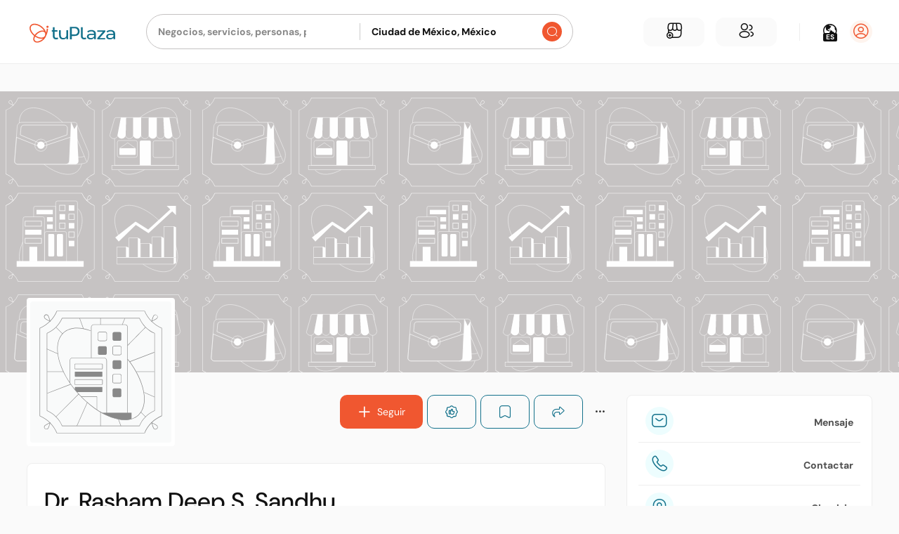

--- FILE ---
content_type: text/html; charset=utf-8
request_url: https://tuplaza.com/dr-rasham-deep-s-sandhu
body_size: 100242
content:
<!DOCTYPE html>
<html lang='es'>
<head>
<meta charset='utf-8'>
<meta content='viewport-fit=cover,width=device-width,initial-scale=1.0,minimum-scale=1.0,maximum-scale=1.0,user-scalable=no' name='viewport'>
<meta content='es' http-equiv='content-language'>
<meta name="csrf-param" content="authenticity_token" />
<meta name="csrf-token" content="0kXjvZ32lA2Y50Da-2PUMgAFCysnSqTzrdm3dL4qTrs6zwd8lxU1t0mIsfKF1g-cakW79j8ubYFg1WCtQWYb1g" />


<style type='text/css'>
﻿@import url("https://fonts.googleapis.com/css2?family=Noto+Color+Emoji&display=swap");@font-face{font-family:'DM Sans';font-style:italic;font-weight:400;src:url(https://fonts.gstatic.com/s/dmsans/v14/rP2Wp2ywxg089UriCZaSExdy3sGt9zz86GPwyKK58VXh.woff2) format("woff2");unicode-range:U+0100-02AF,U+0304,U+0308,U+0329,U+1E00-1E9F,U+1EF2-1EFF,U+2020,U+20A0-20AB,U+20AD-20C0,U+2113,U+2C60-2C7F,U+A720-A7FF}@font-face{font-family:'DM Sans';font-style:italic;font-weight:400;src:url(https://cdn.tuplaza.com/assets/dm_sans/fonts/dm_sans_reg_it-9a21249152a4ef522cb3f608e49f67ecb483470216576131515f96e395db4fd0.woff2) format("woff2");unicode-range:U+0000-00FF,U+0131,U+0152-0153,U+02BB-02BC,U+02C6,U+02DA,U+02DC,U+0304,U+0308,U+0329,U+2000-206F,U+2074,U+20AC,U+2122,U+2191,U+2193,U+2212,U+2215,U+FEFF,U+FFFD}@font-face{font-family:'DM Sans';font-style:normal;font-weight:400;src:url(https://fonts.gstatic.com/s/dmsans/v14/rP2Yp2ywxg089UriI5-g7M8btVsD8Ck0q7u6-K6h9Q.woff2) format("woff2");unicode-range:U+0100-02AF,U+0304,U+0308,U+0329,U+1E00-1E9F,U+1EF2-1EFF,U+2020,U+20A0-20AB,U+20AD-20C0,U+2113,U+2C60-2C7F,U+A720-A7FF}@font-face{font-family:'DM Sans';font-style:normal;font-weight:400;src:url(https://cdn.tuplaza.com/assets/dm_sans/fonts/dm_sans_reg-9d042c74d9d2eb30d82955dcd446226c90bd48bddafba4319cbc2e8627d80a99.woff2) format("woff2");unicode-range:U+0000-00FF,U+0131,U+0152-0153,U+02BB-02BC,U+02C6,U+02DA,U+02DC,U+0304,U+0308,U+0329,U+2000-206F,U+2074,U+20AC,U+2122,U+2191,U+2193,U+2212,U+2215,U+FEFF,U+FFFD}@font-face{font-family:'DM Sans';font-style:italic;font-weight:500;font-display:swap;src:url(https://fonts.gstatic.com/s/dmsans/v14/rP2Wp2ywxg089UriCZaSExdy3sGt9zz86FHwyKK58VXh.woff2) format("woff2");unicode-range:U+0100-02AF,U+0304,U+0308,U+0329,U+1E00-1E9F,U+1EF2-1EFF,U+2020,U+20A0-20AB,U+20AD-20C0,U+2113,U+2C60-2C7F,U+A720-A7FF}@font-face{font-family:'DM Sans';font-style:italic;font-weight:500;font-display:swap;src:url(https://cdn.tuplaza.com/assets/dm_sans/fonts/dm_sans_med_it-c489f05b90b6b8f8b43bbdabe8cdec3932b6c8f5dc452a9c841032c750fbb463.woff2) format("woff2");unicode-range:U+0000-00FF,U+0131,U+0152-0153,U+02BB-02BC,U+02C6,U+02DA,U+02DC,U+0304,U+0308,U+0329,U+2000-206F,U+2074,U+20AC,U+2122,U+2191,U+2193,U+2212,U+2215,U+FEFF,U+FFFD}@font-face{font-family:'DM Sans';font-style:normal;font-weight:500;font-display:swap;src:url(https://fonts.gstatic.com/s/dmsans/v14/rP2Yp2ywxg089UriI5-g7M8btVsD8CkGq7u6-K6h9Q.woff2) format("woff2");unicode-range:U+0100-02AF,U+0304,U+0308,U+0329,U+1E00-1E9F,U+1EF2-1EFF,U+2020,U+20A0-20AB,U+20AD-20C0,U+2113,U+2C60-2C7F,U+A720-A7FF}@font-face{font-family:'DM Sans';font-style:normal;font-weight:500;font-display:swap;src:url(https://cdn.tuplaza.com/assets/dm_sans/fonts/dm_sans_med-255106dd7a335c12d1db58fa44593ead5cd74be1f7e6b374c708deaaecbc0cdc.woff2) format("woff2");unicode-range:U+0000-00FF,U+0131,U+0152-0153,U+02BB-02BC,U+02C6,U+02DA,U+02DC,U+0304,U+0308,U+0329,U+2000-206F,U+2074,U+20AC,U+2122,U+2191,U+2193,U+2212,U+2215,U+FEFF,U+FFFD}@font-face{font-family:'DM Sans';font-style:normal;font-weight:700;font-display:swap;src:url(https://fonts.gstatic.com/s/dmsans/v14/rP2Yp2ywxg089UriI5-g7M8btVsD8CnTrLu6-K6h9Q.woff2) format("woff2");unicode-range:U+0100-02AF,U+0304,U+0308,U+0329,U+1E00-1E9F,U+1EF2-1EFF,U+2020,U+20A0-20AB,U+20AD-20C0,U+2113,U+2C60-2C7F,U+A720-A7FF}@font-face{font-family:'DM Sans';font-style:normal;font-weight:700;font-display:swap;src:url(https://cdn.tuplaza.com/assets/dm_sans/fonts/dm_sans_bold-a63b4ca0c54db5a4eed77eaa726dd62655174c666691da444ac97738e1f71e72.woff2) format("woff2");unicode-range:U+0000-00FF,U+0131,U+0152-0153,U+02BB-02BC,U+02C6,U+02DA,U+02DC,U+0304,U+0308,U+0329,U+2000-206F,U+2074,U+20AC,U+2122,U+2191,U+2193,U+2212,U+2215,U+FEFF,U+FFFD}@font-face{font-family:'Roboto';font-style:normal;font-weight:500;font-display:swap;src:local("Roboto Medium"),local("Roboto-Medium"),local("sans-serif-medium"),url(https://fonts.gstatic.com/s/roboto/v30/KFOlCnqEu92Fr1MmEU9fChc4AMP6lbBP.woff2) format("woff2");unicode-range:U+0100-02AF,U+0304,U+0308,U+0329,U+1E00-1E9F,U+1EF2-1EFF,U+2020,U+20A0-20AB,U+20AD-20CF,U+2113,U+2C60-2C7F,U+A720-A7FF}@font-face{font-family:'Roboto';font-style:normal;font-weight:500;font-display:swap;src:local("Roboto Medium"),local("Roboto-Medium"),local("sans-serif-medium"),url(https://fonts.gstatic.com/s/roboto/v30/KFOlCnqEu92Fr1MmEU9fBBc4AMP6lQ.woff2) format("woff2");unicode-range:U+0000-00FF,U+0131,U+0152-0153,U+02BB-02BC,U+02C6,U+02DA,U+02DC,U+0304,U+0308,U+0329,U+2000-206F,U+2074,U+20AC,U+2122,U+2191,U+2193,U+2212,U+2215,U+FEFF,U+FFFD}@font-face{font-family:"icomoon";src:url(https://cdn.tuplaza.com/assets/icomoon/fonts/icomoon-8957dfcda9cc6d42788434ff080679b9aa3e6126f13c7f7a60ed27f86de4be2e.eot?jsc21o);src:url(https://cdn.tuplaza.com/assets/icomoon/fonts/icomoon-8957dfcda9cc6d42788434ff080679b9aa3e6126f13c7f7a60ed27f86de4be2e.eot?jsc21o#iefix) format("embedded-opentype"),url(https://cdn.tuplaza.com/assets/icomoon/fonts/icomoon-579760e91b3e00ebc20316da16020ab1033752cd57ca7a57d357cbe0ebb6b19c.ttf?jsc21o) format("truetype"),url(https://cdn.tuplaza.com/assets/icomoon/fonts/icomoon-7fc8b32c27d1114dd025a5e0ff490011a4e7ab04b0f7a9b11e3dbfcdbae08a53.woff?jsc21o) format("woff"),url(https://cdn.tuplaza.com/assets/icomoon/fonts/icomoon-b6e118d4e9bf4af213089d914788ade3b47716bc4857bbe95dc99606cd33ec3a.svg?jsc21o#icomoon) format("svg");font-weight:normal;font-style:normal;font-display:block}.tplz-icon{font-family:"icomoon" !important;speak:never;font-style:normal;font-weight:normal;font-variant:normal;text-transform:none;line-height:1;-webkit-font-smoothing:antialiased;-moz-osx-font-smoothing:grayscale}.icon-minimize:before{content:"\e9be"}.icon-maximize:before{content:"\e9bd"}.icon-crop:before{content:"\e9bc"}.icon-airplane:before{content:"\e9bb"}.icon-arrow-down:before{content:"\e9b4"}.icon-like:before{content:"\e9b5"}.icon-scan-qr:before{content:"\e9b6"}.icon-lightbulb:before{content:"\e9b7"}.icon-soccer:before{content:"\e9b8"}.icon-pets:before{content:"\e9b9"}.icon-food:before{content:"\e9ba"}.icon-translations:before{content:"\e9b3"}.icon-languages:before{content:"\e96d"}.icon-badges-fill:before{content:"\e971"}.icon-team-fill:before{content:"\e9ab"}.icon-chat-fill:before{content:"\e9ac"}.icon-add-fill:before{content:"\e9ad"}.icon-business-plus-fill:before{content:"\e9ae"}.icon-search-fill:before{content:"\e9af"}.icon-main-fill:before{content:"\e9b0"}.icon-book:before{content:"\e9b1"}.icon-map-open:before{content:"\e9b2"}.icon-article:before{content:"\e9a9"}.icon-trending:before{content:"\e9aa"}.icon-ondas-o:before{content:"\e9a8"}.icon-direct-send:before{content:"\e9a5"}.icon-direct-inbox:before{content:"\e9a6"}.icon-archive:before{content:"\e9a7"}.icon-messenger:before{content:"\e9a4"}.icon-cards:before{content:"\e927"}.icon-percentage:before{content:"\e99a"}.icon-error:before{content:"\e99b"}.icon-block:before{content:"\e99c"}.icon-danger:before{content:"\e99d"}.icon-unlock:before{content:"\e99e"}.icon-arrow-up:before{content:"\e99f"}.icon-attachment:before{content:"\e9a0"}.icon-twitch:before{content:"\e9a1"}.icon-x:before{content:"\e9a2"}.icon-etsy:before{content:"\e9a3"}.icon-menu:before{content:"\e999"}.icon-write:before{content:"\e997"}.icon-video:before{content:"\e998"}.icon-hash:before{content:"\e995"}.icon-at-sign:before{content:"\e996"}.icon-tag-user:before{content:"\e994"}.icon-sort:before{content:"\e993"}.icon-smile:before{content:"\e992"}.icon-activity:before{content:"\e990"}.icon-flash:before{content:"\e991"}.icon-calendar:before{content:"\e98f"}.icon-route-square:before{content:"\e98d"}.icon-gps:before{content:"\e98e"}.icon-store:before{content:"\e987"}.icon-buildings:before{content:"\e988"}.icon-hat:before{content:"\e989"}.icon-check-circle:before{content:"\e98a"}.icon-flag:before{content:"\e98b"}.icon-star:before{content:"\e98c"}.icon-trophy:before{content:"\e986"}.icon-arrow-left:before{content:"\e985"}.icon-check-in:before{content:"\e980"}.icon-verify:before{content:"\e981"}.icon-report:before{content:"\e982"}.icon-recommend-heart:before{content:"\e983"}.icon-briefcase:before{content:"\e984"}.icon-play:before{content:"\e97c"}.icon-volume-slash:before{content:"\e97d"}.icon-volume-high:before{content:"\e97e"}.icon-pause:before{content:"\e97f"}.icon-times:before{content:"\e97b"}.icon-collections:before{content:"\e978"}.icon-people:before{content:"\e979"}.icon-logout:before{content:"\e97a"}.icon-dollar:before{content:"\e974"}.icon-message-question:before{content:"\e975"}.icon-message-text:before{content:"\e976"}.icon-messages:before{content:"\e977"}.icon-more:before{content:"\e91a"}.icon-settings:before{content:"\e973"}.icon-lock:before{content:"\e972"}.icon-business-plus:before{content:"\e96f"}.icon-user-plus:before{content:"\e970"}.icon-badges:before{content:"\e96b"}.icon-main:before{content:"\e96c"}.icon-chat:before{content:"\e96e"}.icon-ic-social-media:before{content:"\e968"}.icon-user-profile:before{content:"\e969"}.icon-about-me:before{content:"\e96a"}.icon-marker-filled:before{content:"\e967"}.icon-three-dots:before{content:"\e966"}.icon-alert:before{content:"\e965"}.icon-image-fill:before{content:"\e960"}.icon-link:before{content:"\e961"}.icon-post:before{content:"\e95e"}.icon-post-checked:before{content:"\e95f"}.icon-ic-education:before{content:"\e957"}.icon-ic-event-planning-services:before{content:"\e958"}.icon-ic-legal-services:before{content:"\e959"}.icon-ic-local-community-events:before{content:"\e95a"}.icon-ic-nightlife:before{content:"\e95b"}.icon-ic-pets:before{content:"\e95c"}.icon-ic-public-services-government:before{content:"\e95d"}.icon-ic-arts-entertainment:before{content:"\e943"}.icon-ic-automotive-sales:before{content:"\e944"}.icon-ic-automotive-services:before{content:"\e945"}.icon-ic-beauty-spas:before{content:"\e946"}.icon-ic-doctors:before{content:"\e947"}.icon-ic-ecommerce:before{content:"\e948"}.icon-ic-financial-services:before{content:"\e949"}.icon-ic-food-groceries:before{content:"\e94a"}.icon-ic-health-medical:before{content:"\e94b"}.icon-ic-home-services:before{content:"\e94c"}.icon-ic-hotels-travel:before{content:"\e94d"}.icon-ic-lawyers:before{content:"\e94e"}.icon-ic-local-services:before{content:"\e94f"}.icon-ic-professional-services:before{content:"\e950"}.icon-ic-real-estate:before{content:"\e951"}.icon-ic-religious-organizations:before{content:"\e952"}.icon-ic-restaurants:before{content:"\e953"}.icon-ic-shopping:before{content:"\e954"}.icon-ic-sports-outdoors:before{content:"\e955"}.icon-ic-tax-services:before{content:"\e956"}.icon-eye-off:before{content:"\e942"}.icon-notifications:before{content:"\e93e"}.icon-password:before{content:"\e93f"}.icon-personal-info:before{content:"\e940"}.icon-subscriptions:before{content:"\e941"}.icon-lteam:before{content:"\e93c"}.icon-laten:before{content:"\e93d"}.icon-recommend-fill:before{content:"\e93b"}.icon-recommend:before{content:"\e939"}.icon-clock:before{content:"\e93a"}.icon-eye:before{content:"\e938"}.icon-arrow:before{content:"\e91f"}.icon-contact-info:before{content:"\e920"}.icon-copy:before{content:"\e921"}.icon-cursor:before{content:"\e922"}.icon-dashboard:before{content:"\e923"}.icon-E:before{content:"\e924"}.icon-facebook:before{content:"\e925"}.icon-heart2:before{content:"\e926"}.icon-whatsapp:before{content:"\e928"}.icon-instagram:before{content:"\e929"}.icon-linkedin:before{content:"\e92a"}.icon-location:before{content:"\e92b"}.icon-marker:before{content:"\e92c"}.icon-offers:before{content:"\e92d"}.icon-photos:before{content:"\e92e"}.icon-profile-info:before{content:"\e92f"}.icon-send:before{content:"\e930"}.icon-twitter:before{content:"\e932"}.icon-team:before{content:"\e931"}.icon-user:before{content:"\e933"}.icon-youtube:before{content:"\e934"}.icon-quote:before{content:"\e91e"}.icon-business-info:before{content:"\e935"}.icon-shopify:before{content:"\e936"}.icon-tools:before{content:"\e937"}.icon-add:before{content:"\e915"}.icon-delete:before{content:"\e916"}.icon-dots:before{content:"\e917"}.icon-edit:before{content:"\e918"}.icon-house:before{content:"\e919"}.icon-language:before{content:"\e91b"}.icon-phone1:before{content:"\e91c"}.icon-share:before{content:"\e91d"}.icon-filter:before{content:"\e912"}.icon-info:before{content:"\e913"}.icon-map:before{content:"\e914"}.icon-badge:before{content:"\e900"}.icon-basket:before{content:"\e901"}.icon-cart:before{content:"\e902"}.icon-check:before{content:"\e903"}.icon-contact:before{content:"\e904"}.icon-directions:before{content:"\e905"}.icon-doctors:before{content:"\e906"}.icon-down:before{content:"\e907"}.icon-right:before{content:"\e962"}.icon-left:before{content:"\e963"}.icon-up:before{content:"\e964"}.icon-globe:before{content:"\e908"}.icon-heart:before{content:"\e909"}.icon-lawyers:before{content:"\e90a"}.icon-owned:before{content:"\e90b"}.icon-phone:before{content:"\e90c"}.icon-plus:before{content:"\e90d"}.icon-real-estate:before{content:"\e90e"}.icon-search:before{content:"\e90f"}.icon-shopping:before{content:"\e910"}.icon-tax-services:before{content:"\e911"}.tplz-icon+span:empty{display:none}.fa::before,.fab::before,.fad::before,.fal::before,.far::before,.fas::before{content:"□"}/*!
 * Font Awesome Free 5.15.3 by @fontawesome - https://fontawesome.com
 * License - https://fontawesome.com/license/free (Icons: CC BY 4.0, Fonts: SIL OFL 1.1, Code: MIT License)
 */.fa,.fas,.far,.fal,.fad,.fab{-moz-osx-font-smoothing:grayscale;-webkit-font-smoothing:antialiased;display:inline-block;font-style:normal;font-variant:normal;text-rendering:auto;line-height:1}.fa-lg{font-size:1.33333em;line-height:0.75em;vertical-align:-.0667em}.fa-xs{font-size:.75em}.fa-sm{font-size:.875em}.fa-1x{font-size:1em}.fa-2x{font-size:2em}.fa-3x{font-size:3em}.fa-4x{font-size:4em}.fa-5x{font-size:5em}.fa-6x{font-size:6em}.fa-7x{font-size:7em}.fa-8x{font-size:8em}.fa-9x{font-size:9em}.fa-10x{font-size:10em}.fa-fw{text-align:center;width:1.25em}.fa-ul{list-style-type:none;margin-left:2.5em;padding-left:0}.fa-ul>li{position:relative}.fa-li{left:-2em;position:absolute;text-align:center;width:2em;line-height:inherit}.fa-border{border:solid 0.08em #eee;border-radius:.1em;padding:.2em .25em .15em}.fa-pull-left{float:left}.fa-pull-right{float:right}.fa.fa-pull-left,.fas.fa-pull-left,.far.fa-pull-left,.fal.fa-pull-left,.fab.fa-pull-left{margin-right:.3em}.fa.fa-pull-right,.fas.fa-pull-right,.far.fa-pull-right,.fal.fa-pull-right,.fab.fa-pull-right{margin-left:.3em}.fa-spin{animation:fa-spin 2s infinite linear}.fa-pulse{animation:fa-spin 1s infinite steps(8)}@keyframes fa-spin{0%{transform:rotate(0deg)}100%{transform:rotate(360deg)}}.fa-rotate-90{-ms-filter:"progid:DXImageTransform.Microsoft.BasicImage(rotation=1)";transform:rotate(90deg)}.fa-rotate-180{-ms-filter:"progid:DXImageTransform.Microsoft.BasicImage(rotation=2)";transform:rotate(180deg)}.fa-rotate-270{-ms-filter:"progid:DXImageTransform.Microsoft.BasicImage(rotation=3)";transform:rotate(270deg)}.fa-flip-horizontal{-ms-filter:"progid:DXImageTransform.Microsoft.BasicImage(rotation=0, mirror=1)";transform:scale(-1, 1)}.fa-flip-vertical{-ms-filter:"progid:DXImageTransform.Microsoft.BasicImage(rotation=2, mirror=1)";transform:scale(1, -1)}.fa-flip-both,.fa-flip-horizontal.fa-flip-vertical{-ms-filter:"progid:DXImageTransform.Microsoft.BasicImage(rotation=2, mirror=1)";transform:scale(-1, -1)}:root .fa-rotate-90,:root .fa-rotate-180,:root .fa-rotate-270,:root .fa-flip-horizontal,:root .fa-flip-vertical,:root .fa-flip-both{filter:none}.fa-stack{display:inline-block;height:2em;line-height:2em;position:relative;vertical-align:middle;width:2.5em}.fa-stack-1x,.fa-stack-2x{left:0;position:absolute;text-align:center;width:100%}.fa-stack-1x{line-height:inherit}.fa-stack-2x{font-size:2em}.fa-inverse{color:#fff}.fa-500px:before{content:"\f26e"}.fa-accessible-icon:before{content:"\f368"}.fa-accusoft:before{content:"\f369"}.fa-acquisitions-incorporated:before{content:"\f6af"}.fa-ad:before{content:"\f641"}.fa-address-book:before{content:"\f2b9"}.fa-address-card:before{content:"\f2bb"}.fa-adjust:before{content:"\f042"}.fa-adn:before{content:"\f170"}.fa-adversal:before{content:"\f36a"}.fa-affiliatetheme:before{content:"\f36b"}.fa-air-freshener:before{content:"\f5d0"}.fa-airbnb:before{content:"\f834"}.fa-algolia:before{content:"\f36c"}.fa-align-center:before{content:"\f037"}.fa-align-justify:before{content:"\f039"}.fa-align-left:before{content:"\f036"}.fa-align-right:before{content:"\f038"}.fa-alipay:before{content:"\f642"}.fa-allergies:before{content:"\f461"}.fa-amazon:before{content:"\f270"}.fa-amazon-pay:before{content:"\f42c"}.fa-ambulance:before{content:"\f0f9"}.fa-american-sign-language-interpreting:before{content:"\f2a3"}.fa-amilia:before{content:"\f36d"}.fa-anchor:before{content:"\f13d"}.fa-android:before{content:"\f17b"}.fa-angellist:before{content:"\f209"}.fa-angle-double-down:before{content:"\f103"}.fa-angle-double-left:before{content:"\f100"}.fa-angle-double-right:before{content:"\f101"}.fa-angle-double-up:before{content:"\f102"}.fa-angle-down:before{content:"\f107"}.fa-angle-left:before{content:"\f104"}.fa-angle-right:before{content:"\f105"}.fa-angle-up:before{content:"\f106"}.fa-angry:before{content:"\f556"}.fa-angrycreative:before{content:"\f36e"}.fa-angular:before{content:"\f420"}.fa-ankh:before{content:"\f644"}.fa-app-store:before{content:"\f36f"}.fa-app-store-ios:before{content:"\f370"}.fa-apper:before{content:"\f371"}.fa-apple:before{content:"\f179"}.fa-apple-alt:before{content:"\f5d1"}.fa-apple-pay:before{content:"\f415"}.fa-archive:before{content:"\f187"}.fa-archway:before{content:"\f557"}.fa-arrow-alt-circle-down:before{content:"\f358"}.fa-arrow-alt-circle-left:before{content:"\f359"}.fa-arrow-alt-circle-right:before{content:"\f35a"}.fa-arrow-alt-circle-up:before{content:"\f35b"}.fa-arrow-circle-down:before{content:"\f0ab"}.fa-arrow-circle-left:before{content:"\f0a8"}.fa-arrow-circle-right:before{content:"\f0a9"}.fa-arrow-circle-up:before{content:"\f0aa"}.fa-arrow-down:before{content:"\f063"}.fa-arrow-left:before{content:"\f060"}.fa-arrow-right:before{content:"\f061"}.fa-arrow-up:before{content:"\f062"}.fa-arrows-alt:before{content:"\f0b2"}.fa-arrows-alt-h:before{content:"\f337"}.fa-arrows-alt-v:before{content:"\f338"}.fa-artstation:before{content:"\f77a"}.fa-assistive-listening-systems:before{content:"\f2a2"}.fa-asterisk:before{content:"\f069"}.fa-asymmetrik:before{content:"\f372"}.fa-at:before{content:"\f1fa"}.fa-atlas:before{content:"\f558"}.fa-atlassian:before{content:"\f77b"}.fa-atom:before{content:"\f5d2"}.fa-audible:before{content:"\f373"}.fa-audio-description:before{content:"\f29e"}.fa-autoprefixer:before{content:"\f41c"}.fa-avianex:before{content:"\f374"}.fa-aviato:before{content:"\f421"}.fa-award:before{content:"\f559"}.fa-aws:before{content:"\f375"}.fa-baby:before{content:"\f77c"}.fa-baby-carriage:before{content:"\f77d"}.fa-backspace:before{content:"\f55a"}.fa-backward:before{content:"\f04a"}.fa-bacon:before{content:"\f7e5"}.fa-bacteria:before{content:"\e059"}.fa-bacterium:before{content:"\e05a"}.fa-bahai:before{content:"\f666"}.fa-balance-scale:before{content:"\f24e"}.fa-balance-scale-left:before{content:"\f515"}.fa-balance-scale-right:before{content:"\f516"}.fa-ban:before{content:"\f05e"}.fa-band-aid:before{content:"\f462"}.fa-bandcamp:before{content:"\f2d5"}.fa-barcode:before{content:"\f02a"}.fa-bars:before{content:"\f0c9"}.fa-baseball-ball:before{content:"\f433"}.fa-basketball-ball:before{content:"\f434"}.fa-bath:before{content:"\f2cd"}.fa-battery-empty:before{content:"\f244"}.fa-battery-full:before{content:"\f240"}.fa-battery-half:before{content:"\f242"}.fa-battery-quarter:before{content:"\f243"}.fa-battery-three-quarters:before{content:"\f241"}.fa-battle-net:before{content:"\f835"}.fa-bed:before{content:"\f236"}.fa-beer:before{content:"\f0fc"}.fa-behance:before{content:"\f1b4"}.fa-behance-square:before{content:"\f1b5"}.fa-bell:before{content:"\f0f3"}.fa-bell-slash:before{content:"\f1f6"}.fa-bezier-curve:before{content:"\f55b"}.fa-bible:before{content:"\f647"}.fa-bicycle:before{content:"\f206"}.fa-biking:before{content:"\f84a"}.fa-bimobject:before{content:"\f378"}.fa-binoculars:before{content:"\f1e5"}.fa-biohazard:before{content:"\f780"}.fa-birthday-cake:before{content:"\f1fd"}.fa-bitbucket:before{content:"\f171"}.fa-bitcoin:before{content:"\f379"}.fa-bity:before{content:"\f37a"}.fa-black-tie:before{content:"\f27e"}.fa-blackberry:before{content:"\f37b"}.fa-blender:before{content:"\f517"}.fa-blender-phone:before{content:"\f6b6"}.fa-blind:before{content:"\f29d"}.fa-blog:before{content:"\f781"}.fa-blogger:before{content:"\f37c"}.fa-blogger-b:before{content:"\f37d"}.fa-bluetooth:before{content:"\f293"}.fa-bluetooth-b:before{content:"\f294"}.fa-bold:before{content:"\f032"}.fa-bolt:before{content:"\f0e7"}.fa-bomb:before{content:"\f1e2"}.fa-bone:before{content:"\f5d7"}.fa-bong:before{content:"\f55c"}.fa-book:before{content:"\f02d"}.fa-book-dead:before{content:"\f6b7"}.fa-book-medical:before{content:"\f7e6"}.fa-book-open:before{content:"\f518"}.fa-book-reader:before{content:"\f5da"}.fa-bookmark:before{content:"\f02e"}.fa-bootstrap:before{content:"\f836"}.fa-border-all:before{content:"\f84c"}.fa-border-none:before{content:"\f850"}.fa-border-style:before{content:"\f853"}.fa-bowling-ball:before{content:"\f436"}.fa-box:before{content:"\f466"}.fa-box-open:before{content:"\f49e"}.fa-box-tissue:before{content:"\e05b"}.fa-boxes:before{content:"\f468"}.fa-braille:before{content:"\f2a1"}.fa-brain:before{content:"\f5dc"}.fa-bread-slice:before{content:"\f7ec"}.fa-briefcase:before{content:"\f0b1"}.fa-briefcase-medical:before{content:"\f469"}.fa-broadcast-tower:before{content:"\f519"}.fa-broom:before{content:"\f51a"}.fa-brush:before{content:"\f55d"}.fa-btc:before{content:"\f15a"}.fa-buffer:before{content:"\f837"}.fa-bug:before{content:"\f188"}.fa-building:before{content:"\f1ad"}.fa-bullhorn:before{content:"\f0a1"}.fa-bullseye:before{content:"\f140"}.fa-burn:before{content:"\f46a"}.fa-buromobelexperte:before{content:"\f37f"}.fa-bus:before{content:"\f207"}.fa-bus-alt:before{content:"\f55e"}.fa-business-time:before{content:"\f64a"}.fa-buy-n-large:before{content:"\f8a6"}.fa-buysellads:before{content:"\f20d"}.fa-calculator:before{content:"\f1ec"}.fa-calendar:before{content:"\f133"}.fa-calendar-alt:before{content:"\f073"}.fa-calendar-check:before{content:"\f274"}.fa-calendar-day:before{content:"\f783"}.fa-calendar-minus:before{content:"\f272"}.fa-calendar-plus:before{content:"\f271"}.fa-calendar-times:before{content:"\f273"}.fa-calendar-week:before{content:"\f784"}.fa-camera:before{content:"\f030"}.fa-camera-retro:before{content:"\f083"}.fa-campground:before{content:"\f6bb"}.fa-canadian-maple-leaf:before{content:"\f785"}.fa-candy-cane:before{content:"\f786"}.fa-cannabis:before{content:"\f55f"}.fa-capsules:before{content:"\f46b"}.fa-car:before{content:"\f1b9"}.fa-car-alt:before{content:"\f5de"}.fa-car-battery:before{content:"\f5df"}.fa-car-crash:before{content:"\f5e1"}.fa-car-side:before{content:"\f5e4"}.fa-caravan:before{content:"\f8ff"}.fa-caret-down:before{content:"\f0d7"}.fa-caret-left:before{content:"\f0d9"}.fa-caret-right:before{content:"\f0da"}.fa-caret-square-down:before{content:"\f150"}.fa-caret-square-left:before{content:"\f191"}.fa-caret-square-right:before{content:"\f152"}.fa-caret-square-up:before{content:"\f151"}.fa-caret-up:before{content:"\f0d8"}.fa-carrot:before{content:"\f787"}.fa-cart-arrow-down:before{content:"\f218"}.fa-cart-plus:before{content:"\f217"}.fa-cash-register:before{content:"\f788"}.fa-cat:before{content:"\f6be"}.fa-cc-amazon-pay:before{content:"\f42d"}.fa-cc-amex:before{content:"\f1f3"}.fa-cc-apple-pay:before{content:"\f416"}.fa-cc-diners-club:before{content:"\f24c"}.fa-cc-discover:before{content:"\f1f2"}.fa-cc-jcb:before{content:"\f24b"}.fa-cc-mastercard:before{content:"\f1f1"}.fa-cc-paypal:before{content:"\f1f4"}.fa-cc-stripe:before{content:"\f1f5"}.fa-cc-visa:before{content:"\f1f0"}.fa-centercode:before{content:"\f380"}.fa-centos:before{content:"\f789"}.fa-certificate:before{content:"\f0a3"}.fa-chair:before{content:"\f6c0"}.fa-chalkboard:before{content:"\f51b"}.fa-chalkboard-teacher:before{content:"\f51c"}.fa-charging-station:before{content:"\f5e7"}.fa-chart-area:before{content:"\f1fe"}.fa-chart-bar:before{content:"\f080"}.fa-chart-line:before{content:"\f201"}.fa-chart-pie:before{content:"\f200"}.fa-check:before{content:"\f00c"}.fa-check-circle:before{content:"\f058"}.fa-check-double:before{content:"\f560"}.fa-check-square:before{content:"\f14a"}.fa-cheese:before{content:"\f7ef"}.fa-chess:before{content:"\f439"}.fa-chess-bishop:before{content:"\f43a"}.fa-chess-board:before{content:"\f43c"}.fa-chess-king:before{content:"\f43f"}.fa-chess-knight:before{content:"\f441"}.fa-chess-pawn:before{content:"\f443"}.fa-chess-queen:before{content:"\f445"}.fa-chess-rook:before{content:"\f447"}.fa-chevron-circle-down:before{content:"\f13a"}.fa-chevron-circle-left:before{content:"\f137"}.fa-chevron-circle-right:before{content:"\f138"}.fa-chevron-circle-up:before{content:"\f139"}.fa-chevron-down:before{content:"\f078"}.fa-chevron-left:before{content:"\f053"}.fa-chevron-right:before{content:"\f054"}.fa-chevron-up:before{content:"\f077"}.fa-child:before{content:"\f1ae"}.fa-chrome:before{content:"\f268"}.fa-chromecast:before{content:"\f838"}.fa-church:before{content:"\f51d"}.fa-circle:before{content:"\f111"}.fa-circle-notch:before{content:"\f1ce"}.fa-city:before{content:"\f64f"}.fa-clinic-medical:before{content:"\f7f2"}.fa-clipboard:before{content:"\f328"}.fa-clipboard-check:before{content:"\f46c"}.fa-clipboard-list:before{content:"\f46d"}.fa-clock:before{content:"\f017"}.fa-clone:before{content:"\f24d"}.fa-closed-captioning:before{content:"\f20a"}.fa-cloud:before{content:"\f0c2"}.fa-cloud-download-alt:before{content:"\f381"}.fa-cloud-meatball:before{content:"\f73b"}.fa-cloud-moon:before{content:"\f6c3"}.fa-cloud-moon-rain:before{content:"\f73c"}.fa-cloud-rain:before{content:"\f73d"}.fa-cloud-showers-heavy:before{content:"\f740"}.fa-cloud-sun:before{content:"\f6c4"}.fa-cloud-sun-rain:before{content:"\f743"}.fa-cloud-upload-alt:before{content:"\f382"}.fa-cloudflare:before{content:"\e07d"}.fa-cloudscale:before{content:"\f383"}.fa-cloudsmith:before{content:"\f384"}.fa-cloudversify:before{content:"\f385"}.fa-cocktail:before{content:"\f561"}.fa-code:before{content:"\f121"}.fa-code-branch:before{content:"\f126"}.fa-codepen:before{content:"\f1cb"}.fa-codiepie:before{content:"\f284"}.fa-coffee:before{content:"\f0f4"}.fa-cog:before{content:"\f013"}.fa-cogs:before{content:"\f085"}.fa-coins:before{content:"\f51e"}.fa-columns:before{content:"\f0db"}.fa-comment:before{content:"\f075"}.fa-comment-alt:before{content:"\f27a"}.fa-comment-dollar:before{content:"\f651"}.fa-comment-dots:before{content:"\f4ad"}.fa-comment-medical:before{content:"\f7f5"}.fa-comment-slash:before{content:"\f4b3"}.fa-comments:before{content:"\f086"}.fa-comments-dollar:before{content:"\f653"}.fa-compact-disc:before{content:"\f51f"}.fa-compass:before{content:"\f14e"}.fa-compress:before{content:"\f066"}.fa-compress-alt:before{content:"\f422"}.fa-compress-arrows-alt:before{content:"\f78c"}.fa-concierge-bell:before{content:"\f562"}.fa-confluence:before{content:"\f78d"}.fa-connectdevelop:before{content:"\f20e"}.fa-contao:before{content:"\f26d"}.fa-cookie:before{content:"\f563"}.fa-cookie-bite:before{content:"\f564"}.fa-copy:before{content:"\f0c5"}.fa-copyright:before{content:"\f1f9"}.fa-cotton-bureau:before{content:"\f89e"}.fa-couch:before{content:"\f4b8"}.fa-cpanel:before{content:"\f388"}.fa-creative-commons:before{content:"\f25e"}.fa-creative-commons-by:before{content:"\f4e7"}.fa-creative-commons-nc:before{content:"\f4e8"}.fa-creative-commons-nc-eu:before{content:"\f4e9"}.fa-creative-commons-nc-jp:before{content:"\f4ea"}.fa-creative-commons-nd:before{content:"\f4eb"}.fa-creative-commons-pd:before{content:"\f4ec"}.fa-creative-commons-pd-alt:before{content:"\f4ed"}.fa-creative-commons-remix:before{content:"\f4ee"}.fa-creative-commons-sa:before{content:"\f4ef"}.fa-creative-commons-sampling:before{content:"\f4f0"}.fa-creative-commons-sampling-plus:before{content:"\f4f1"}.fa-creative-commons-share:before{content:"\f4f2"}.fa-creative-commons-zero:before{content:"\f4f3"}.fa-credit-card:before{content:"\f09d"}.fa-critical-role:before{content:"\f6c9"}.fa-crop:before{content:"\f125"}.fa-crop-alt:before{content:"\f565"}.fa-cross:before{content:"\f654"}.fa-crosshairs:before{content:"\f05b"}.fa-crow:before{content:"\f520"}.fa-crown:before{content:"\f521"}.fa-crutch:before{content:"\f7f7"}.fa-css3:before{content:"\f13c"}.fa-css3-alt:before{content:"\f38b"}.fa-cube:before{content:"\f1b2"}.fa-cubes:before{content:"\f1b3"}.fa-cut:before{content:"\f0c4"}.fa-cuttlefish:before{content:"\f38c"}.fa-d-and-d:before{content:"\f38d"}.fa-d-and-d-beyond:before{content:"\f6ca"}.fa-dailymotion:before{content:"\e052"}.fa-dashcube:before{content:"\f210"}.fa-database:before{content:"\f1c0"}.fa-deaf:before{content:"\f2a4"}.fa-deezer:before{content:"\e077"}.fa-delicious:before{content:"\f1a5"}.fa-democrat:before{content:"\f747"}.fa-deploydog:before{content:"\f38e"}.fa-deskpro:before{content:"\f38f"}.fa-desktop:before{content:"\f108"}.fa-dev:before{content:"\f6cc"}.fa-deviantart:before{content:"\f1bd"}.fa-dharmachakra:before{content:"\f655"}.fa-dhl:before{content:"\f790"}.fa-diagnoses:before{content:"\f470"}.fa-diaspora:before{content:"\f791"}.fa-dice:before{content:"\f522"}.fa-dice-d20:before{content:"\f6cf"}.fa-dice-d6:before{content:"\f6d1"}.fa-dice-five:before{content:"\f523"}.fa-dice-four:before{content:"\f524"}.fa-dice-one:before{content:"\f525"}.fa-dice-six:before{content:"\f526"}.fa-dice-three:before{content:"\f527"}.fa-dice-two:before{content:"\f528"}.fa-digg:before{content:"\f1a6"}.fa-digital-ocean:before{content:"\f391"}.fa-digital-tachograph:before{content:"\f566"}.fa-directions:before{content:"\f5eb"}.fa-discord:before{content:"\f392"}.fa-discourse:before{content:"\f393"}.fa-disease:before{content:"\f7fa"}.fa-divide:before{content:"\f529"}.fa-dizzy:before{content:"\f567"}.fa-dna:before{content:"\f471"}.fa-dochub:before{content:"\f394"}.fa-docker:before{content:"\f395"}.fa-dog:before{content:"\f6d3"}.fa-dollar-sign:before{content:"\f155"}.fa-dolly:before{content:"\f472"}.fa-dolly-flatbed:before{content:"\f474"}.fa-donate:before{content:"\f4b9"}.fa-door-closed:before{content:"\f52a"}.fa-door-open:before{content:"\f52b"}.fa-dot-circle:before{content:"\f192"}.fa-dove:before{content:"\f4ba"}.fa-download:before{content:"\f019"}.fa-draft2digital:before{content:"\f396"}.fa-drafting-compass:before{content:"\f568"}.fa-dragon:before{content:"\f6d5"}.fa-draw-polygon:before{content:"\f5ee"}.fa-dribbble:before{content:"\f17d"}.fa-dribbble-square:before{content:"\f397"}.fa-dropbox:before{content:"\f16b"}.fa-drum:before{content:"\f569"}.fa-drum-steelpan:before{content:"\f56a"}.fa-drumstick-bite:before{content:"\f6d7"}.fa-drupal:before{content:"\f1a9"}.fa-dumbbell:before{content:"\f44b"}.fa-dumpster:before{content:"\f793"}.fa-dumpster-fire:before{content:"\f794"}.fa-dungeon:before{content:"\f6d9"}.fa-dyalog:before{content:"\f399"}.fa-earlybirds:before{content:"\f39a"}.fa-ebay:before{content:"\f4f4"}.fa-edge:before{content:"\f282"}.fa-edge-legacy:before{content:"\e078"}.fa-edit:before{content:"\f044"}.fa-egg:before{content:"\f7fb"}.fa-eject:before{content:"\f052"}.fa-elementor:before{content:"\f430"}.fa-ellipsis-h:before{content:"\f141"}.fa-ellipsis-v:before{content:"\f142"}.fa-ello:before{content:"\f5f1"}.fa-ember:before{content:"\f423"}.fa-empire:before{content:"\f1d1"}.fa-envelope:before{content:"\f0e0"}.fa-envelope-open:before{content:"\f2b6"}.fa-envelope-open-text:before{content:"\f658"}.fa-envelope-square:before{content:"\f199"}.fa-envira:before{content:"\f299"}.fa-equals:before{content:"\f52c"}.fa-eraser:before{content:"\f12d"}.fa-erlang:before{content:"\f39d"}.fa-ethereum:before{content:"\f42e"}.fa-ethernet:before{content:"\f796"}.fa-etsy:before{content:"\f2d7"}.fa-euro-sign:before{content:"\f153"}.fa-evernote:before{content:"\f839"}.fa-exchange-alt:before{content:"\f362"}.fa-exclamation:before{content:"\f12a"}.fa-exclamation-circle:before{content:"\f06a"}.fa-exclamation-triangle:before{content:"\f071"}.fa-expand:before{content:"\f065"}.fa-expand-alt:before{content:"\f424"}.fa-expand-arrows-alt:before{content:"\f31e"}.fa-expeditedssl:before{content:"\f23e"}.fa-external-link-alt:before{content:"\f35d"}.fa-external-link-square-alt:before{content:"\f360"}.fa-eye:before{content:"\f06e"}.fa-eye-dropper:before{content:"\f1fb"}.fa-eye-slash:before{content:"\f070"}.fa-facebook:before{content:"\f09a"}.fa-facebook-f:before{content:"\f39e"}.fa-facebook-messenger:before{content:"\f39f"}.fa-facebook-square:before{content:"\f082"}.fa-fan:before{content:"\f863"}.fa-fantasy-flight-games:before{content:"\f6dc"}.fa-fast-backward:before{content:"\f049"}.fa-fast-forward:before{content:"\f050"}.fa-faucet:before{content:"\e005"}.fa-fax:before{content:"\f1ac"}.fa-feather:before{content:"\f52d"}.fa-feather-alt:before{content:"\f56b"}.fa-fedex:before{content:"\f797"}.fa-fedora:before{content:"\f798"}.fa-female:before{content:"\f182"}.fa-fighter-jet:before{content:"\f0fb"}.fa-figma:before{content:"\f799"}.fa-file:before{content:"\f15b"}.fa-file-alt:before{content:"\f15c"}.fa-file-archive:before{content:"\f1c6"}.fa-file-audio:before{content:"\f1c7"}.fa-file-code:before{content:"\f1c9"}.fa-file-contract:before{content:"\f56c"}.fa-file-csv:before{content:"\f6dd"}.fa-file-download:before{content:"\f56d"}.fa-file-excel:before{content:"\f1c3"}.fa-file-export:before{content:"\f56e"}.fa-file-image:before{content:"\f1c5"}.fa-file-import:before{content:"\f56f"}.fa-file-invoice:before{content:"\f570"}.fa-file-invoice-dollar:before{content:"\f571"}.fa-file-medical:before{content:"\f477"}.fa-file-medical-alt:before{content:"\f478"}.fa-file-pdf:before{content:"\f1c1"}.fa-file-powerpoint:before{content:"\f1c4"}.fa-file-prescription:before{content:"\f572"}.fa-file-signature:before{content:"\f573"}.fa-file-upload:before{content:"\f574"}.fa-file-video:before{content:"\f1c8"}.fa-file-word:before{content:"\f1c2"}.fa-fill:before{content:"\f575"}.fa-fill-drip:before{content:"\f576"}.fa-film:before{content:"\f008"}.fa-filter:before{content:"\f0b0"}.fa-fingerprint:before{content:"\f577"}.fa-fire:before{content:"\f06d"}.fa-fire-alt:before{content:"\f7e4"}.fa-fire-extinguisher:before{content:"\f134"}.fa-firefox:before{content:"\f269"}.fa-firefox-browser:before{content:"\e007"}.fa-first-aid:before{content:"\f479"}.fa-first-order:before{content:"\f2b0"}.fa-first-order-alt:before{content:"\f50a"}.fa-firstdraft:before{content:"\f3a1"}.fa-fish:before{content:"\f578"}.fa-fist-raised:before{content:"\f6de"}.fa-flag:before{content:"\f024"}.fa-flag-checkered:before{content:"\f11e"}.fa-flag-usa:before{content:"\f74d"}.fa-flask:before{content:"\f0c3"}.fa-flickr:before{content:"\f16e"}.fa-flipboard:before{content:"\f44d"}.fa-flushed:before{content:"\f579"}.fa-fly:before{content:"\f417"}.fa-folder:before{content:"\f07b"}.fa-folder-minus:before{content:"\f65d"}.fa-folder-open:before{content:"\f07c"}.fa-folder-plus:before{content:"\f65e"}.fa-font:before{content:"\f031"}.fa-font-awesome:before{content:"\f2b4"}.fa-font-awesome-alt:before{content:"\f35c"}.fa-font-awesome-flag:before{content:"\f425"}.fa-font-awesome-logo-full:before{content:"\f4e6"}.fa-fonticons:before{content:"\f280"}.fa-fonticons-fi:before{content:"\f3a2"}.fa-football-ball:before{content:"\f44e"}.fa-fort-awesome:before{content:"\f286"}.fa-fort-awesome-alt:before{content:"\f3a3"}.fa-forumbee:before{content:"\f211"}.fa-forward:before{content:"\f04e"}.fa-foursquare:before{content:"\f180"}.fa-free-code-camp:before{content:"\f2c5"}.fa-freebsd:before{content:"\f3a4"}.fa-frog:before{content:"\f52e"}.fa-frown:before{content:"\f119"}.fa-frown-open:before{content:"\f57a"}.fa-fulcrum:before{content:"\f50b"}.fa-funnel-dollar:before{content:"\f662"}.fa-futbol:before{content:"\f1e3"}.fa-galactic-republic:before{content:"\f50c"}.fa-galactic-senate:before{content:"\f50d"}.fa-gamepad:before{content:"\f11b"}.fa-gas-pump:before{content:"\f52f"}.fa-gavel:before{content:"\f0e3"}.fa-gem:before{content:"\f3a5"}.fa-genderless:before{content:"\f22d"}.fa-get-pocket:before{content:"\f265"}.fa-gg:before{content:"\f260"}.fa-gg-circle:before{content:"\f261"}.fa-ghost:before{content:"\f6e2"}.fa-gift:before{content:"\f06b"}.fa-gifts:before{content:"\f79c"}.fa-git:before{content:"\f1d3"}.fa-git-alt:before{content:"\f841"}.fa-git-square:before{content:"\f1d2"}.fa-github:before{content:"\f09b"}.fa-github-alt:before{content:"\f113"}.fa-github-square:before{content:"\f092"}.fa-gitkraken:before{content:"\f3a6"}.fa-gitlab:before{content:"\f296"}.fa-gitter:before{content:"\f426"}.fa-glass-cheers:before{content:"\f79f"}.fa-glass-martini:before{content:"\f000"}.fa-glass-martini-alt:before{content:"\f57b"}.fa-glass-whiskey:before{content:"\f7a0"}.fa-glasses:before{content:"\f530"}.fa-glide:before{content:"\f2a5"}.fa-glide-g:before{content:"\f2a6"}.fa-globe:before{content:"\f0ac"}.fa-globe-africa:before{content:"\f57c"}.fa-globe-americas:before{content:"\f57d"}.fa-globe-asia:before{content:"\f57e"}.fa-globe-europe:before{content:"\f7a2"}.fa-gofore:before{content:"\f3a7"}.fa-golf-ball:before{content:"\f450"}.fa-goodreads:before{content:"\f3a8"}.fa-goodreads-g:before{content:"\f3a9"}.fa-google:before{content:"\f1a0"}.fa-google-drive:before{content:"\f3aa"}.fa-google-pay:before{content:"\e079"}.fa-google-play:before{content:"\f3ab"}.fa-google-plus:before{content:"\f2b3"}.fa-google-plus-g:before{content:"\f0d5"}.fa-google-plus-square:before{content:"\f0d4"}.fa-google-wallet:before{content:"\f1ee"}.fa-gopuram:before{content:"\f664"}.fa-graduation-cap:before{content:"\f19d"}.fa-gratipay:before{content:"\f184"}.fa-grav:before{content:"\f2d6"}.fa-greater-than:before{content:"\f531"}.fa-greater-than-equal:before{content:"\f532"}.fa-grimace:before{content:"\f57f"}.fa-grin:before{content:"\f580"}.fa-grin-alt:before{content:"\f581"}.fa-grin-beam:before{content:"\f582"}.fa-grin-beam-sweat:before{content:"\f583"}.fa-grin-hearts:before{content:"\f584"}.fa-grin-squint:before{content:"\f585"}.fa-grin-squint-tears:before{content:"\f586"}.fa-grin-stars:before{content:"\f587"}.fa-grin-tears:before{content:"\f588"}.fa-grin-tongue:before{content:"\f589"}.fa-grin-tongue-squint:before{content:"\f58a"}.fa-grin-tongue-wink:before{content:"\f58b"}.fa-grin-wink:before{content:"\f58c"}.fa-grip-horizontal:before{content:"\f58d"}.fa-grip-lines:before{content:"\f7a4"}.fa-grip-lines-vertical:before{content:"\f7a5"}.fa-grip-vertical:before{content:"\f58e"}.fa-gripfire:before{content:"\f3ac"}.fa-grunt:before{content:"\f3ad"}.fa-guilded:before{content:"\e07e"}.fa-guitar:before{content:"\f7a6"}.fa-gulp:before{content:"\f3ae"}.fa-h-square:before{content:"\f0fd"}.fa-hacker-news:before{content:"\f1d4"}.fa-hacker-news-square:before{content:"\f3af"}.fa-hackerrank:before{content:"\f5f7"}.fa-hamburger:before{content:"\f805"}.fa-hammer:before{content:"\f6e3"}.fa-hamsa:before{content:"\f665"}.fa-hand-holding:before{content:"\f4bd"}.fa-hand-holding-heart:before{content:"\f4be"}.fa-hand-holding-medical:before{content:"\e05c"}.fa-hand-holding-usd:before{content:"\f4c0"}.fa-hand-holding-water:before{content:"\f4c1"}.fa-hand-lizard:before{content:"\f258"}.fa-hand-middle-finger:before{content:"\f806"}.fa-hand-paper:before{content:"\f256"}.fa-hand-peace:before{content:"\f25b"}.fa-hand-point-down:before{content:"\f0a7"}.fa-hand-point-left:before{content:"\f0a5"}.fa-hand-point-right:before{content:"\f0a4"}.fa-hand-point-up:before{content:"\f0a6"}.fa-hand-pointer:before{content:"\f25a"}.fa-hand-rock:before{content:"\f255"}.fa-hand-scissors:before{content:"\f257"}.fa-hand-sparkles:before{content:"\e05d"}.fa-hand-spock:before{content:"\f259"}.fa-hands:before{content:"\f4c2"}.fa-hands-helping:before{content:"\f4c4"}.fa-hands-wash:before{content:"\e05e"}.fa-handshake:before{content:"\f2b5"}.fa-handshake-alt-slash:before{content:"\e05f"}.fa-handshake-slash:before{content:"\e060"}.fa-hanukiah:before{content:"\f6e6"}.fa-hard-hat:before{content:"\f807"}.fa-hashtag:before{content:"\f292"}.fa-hat-cowboy:before{content:"\f8c0"}.fa-hat-cowboy-side:before{content:"\f8c1"}.fa-hat-wizard:before{content:"\f6e8"}.fa-hdd:before{content:"\f0a0"}.fa-head-side-cough:before{content:"\e061"}.fa-head-side-cough-slash:before{content:"\e062"}.fa-head-side-mask:before{content:"\e063"}.fa-head-side-virus:before{content:"\e064"}.fa-heading:before{content:"\f1dc"}.fa-headphones:before{content:"\f025"}.fa-headphones-alt:before{content:"\f58f"}.fa-headset:before{content:"\f590"}.fa-heart:before{content:"\f004"}.fa-heart-broken:before{content:"\f7a9"}.fa-heartbeat:before{content:"\f21e"}.fa-helicopter:before{content:"\f533"}.fa-highlighter:before{content:"\f591"}.fa-hiking:before{content:"\f6ec"}.fa-hippo:before{content:"\f6ed"}.fa-hips:before{content:"\f452"}.fa-hire-a-helper:before{content:"\f3b0"}.fa-history:before{content:"\f1da"}.fa-hive:before{content:"\e07f"}.fa-hockey-puck:before{content:"\f453"}.fa-holly-berry:before{content:"\f7aa"}.fa-home:before{content:"\f015"}.fa-hooli:before{content:"\f427"}.fa-hornbill:before{content:"\f592"}.fa-horse:before{content:"\f6f0"}.fa-horse-head:before{content:"\f7ab"}.fa-hospital:before{content:"\f0f8"}.fa-hospital-alt:before{content:"\f47d"}.fa-hospital-symbol:before{content:"\f47e"}.fa-hospital-user:before{content:"\f80d"}.fa-hot-tub:before{content:"\f593"}.fa-hotdog:before{content:"\f80f"}.fa-hotel:before{content:"\f594"}.fa-hotjar:before{content:"\f3b1"}.fa-hourglass:before{content:"\f254"}.fa-hourglass-end:before{content:"\f253"}.fa-hourglass-half:before{content:"\f252"}.fa-hourglass-start:before{content:"\f251"}.fa-house-damage:before{content:"\f6f1"}.fa-house-user:before{content:"\e065"}.fa-houzz:before{content:"\f27c"}.fa-hryvnia:before{content:"\f6f2"}.fa-html5:before{content:"\f13b"}.fa-hubspot:before{content:"\f3b2"}.fa-i-cursor:before{content:"\f246"}.fa-ice-cream:before{content:"\f810"}.fa-icicles:before{content:"\f7ad"}.fa-icons:before{content:"\f86d"}.fa-id-badge:before{content:"\f2c1"}.fa-id-card:before{content:"\f2c2"}.fa-id-card-alt:before{content:"\f47f"}.fa-ideal:before{content:"\e013"}.fa-igloo:before{content:"\f7ae"}.fa-image:before{content:"\f03e"}.fa-images:before{content:"\f302"}.fa-imdb:before{content:"\f2d8"}.fa-inbox:before{content:"\f01c"}.fa-indent:before{content:"\f03c"}.fa-industry:before{content:"\f275"}.fa-infinity:before{content:"\f534"}.fa-info:before{content:"\f129"}.fa-info-circle:before{content:"\f05a"}.fa-innosoft:before{content:"\e080"}.fa-instagram:before{content:"\f16d"}.fa-instagram-square:before{content:"\e055"}.fa-instalod:before{content:"\e081"}.fa-intercom:before{content:"\f7af"}.fa-internet-explorer:before{content:"\f26b"}.fa-invision:before{content:"\f7b0"}.fa-ioxhost:before{content:"\f208"}.fa-italic:before{content:"\f033"}.fa-itch-io:before{content:"\f83a"}.fa-itunes:before{content:"\f3b4"}.fa-itunes-note:before{content:"\f3b5"}.fa-java:before{content:"\f4e4"}.fa-jedi:before{content:"\f669"}.fa-jedi-order:before{content:"\f50e"}.fa-jenkins:before{content:"\f3b6"}.fa-jira:before{content:"\f7b1"}.fa-joget:before{content:"\f3b7"}.fa-joint:before{content:"\f595"}.fa-joomla:before{content:"\f1aa"}.fa-journal-whills:before{content:"\f66a"}.fa-js:before{content:"\f3b8"}.fa-js-square:before{content:"\f3b9"}.fa-jsfiddle:before{content:"\f1cc"}.fa-kaaba:before{content:"\f66b"}.fa-kaggle:before{content:"\f5fa"}.fa-key:before{content:"\f084"}.fa-keybase:before{content:"\f4f5"}.fa-keyboard:before{content:"\f11c"}.fa-keycdn:before{content:"\f3ba"}.fa-khanda:before{content:"\f66d"}.fa-kickstarter:before{content:"\f3bb"}.fa-kickstarter-k:before{content:"\f3bc"}.fa-kiss:before{content:"\f596"}.fa-kiss-beam:before{content:"\f597"}.fa-kiss-wink-heart:before{content:"\f598"}.fa-kiwi-bird:before{content:"\f535"}.fa-korvue:before{content:"\f42f"}.fa-landmark:before{content:"\f66f"}.fa-language:before{content:"\f1ab"}.fa-laptop:before{content:"\f109"}.fa-laptop-code:before{content:"\f5fc"}.fa-laptop-house:before{content:"\e066"}.fa-laptop-medical:before{content:"\f812"}.fa-laravel:before{content:"\f3bd"}.fa-lastfm:before{content:"\f202"}.fa-lastfm-square:before{content:"\f203"}.fa-laugh:before{content:"\f599"}.fa-laugh-beam:before{content:"\f59a"}.fa-laugh-squint:before{content:"\f59b"}.fa-laugh-wink:before{content:"\f59c"}.fa-layer-group:before{content:"\f5fd"}.fa-leaf:before{content:"\f06c"}.fa-leanpub:before{content:"\f212"}.fa-lemon:before{content:"\f094"}.fa-less:before{content:"\f41d"}.fa-less-than:before{content:"\f536"}.fa-less-than-equal:before{content:"\f537"}.fa-level-down-alt:before{content:"\f3be"}.fa-level-up-alt:before{content:"\f3bf"}.fa-life-ring:before{content:"\f1cd"}.fa-lightbulb:before{content:"\f0eb"}.fa-line:before{content:"\f3c0"}.fa-link:before{content:"\f0c1"}.fa-linkedin:before{content:"\f08c"}.fa-linkedin-in:before{content:"\f0e1"}.fa-linode:before{content:"\f2b8"}.fa-linux:before{content:"\f17c"}.fa-lira-sign:before{content:"\f195"}.fa-list:before{content:"\f03a"}.fa-list-alt:before{content:"\f022"}.fa-list-ol:before{content:"\f0cb"}.fa-list-ul:before{content:"\f0ca"}.fa-location-arrow:before{content:"\f124"}.fa-lock:before{content:"\f023"}.fa-lock-open:before{content:"\f3c1"}.fa-long-arrow-alt-down:before{content:"\f309"}.fa-long-arrow-alt-left:before{content:"\f30a"}.fa-long-arrow-alt-right:before{content:"\f30b"}.fa-long-arrow-alt-up:before{content:"\f30c"}.fa-low-vision:before{content:"\f2a8"}.fa-luggage-cart:before{content:"\f59d"}.fa-lungs:before{content:"\f604"}.fa-lungs-virus:before{content:"\e067"}.fa-lyft:before{content:"\f3c3"}.fa-magento:before{content:"\f3c4"}.fa-magic:before{content:"\f0d0"}.fa-magnet:before{content:"\f076"}.fa-mail-bulk:before{content:"\f674"}.fa-mailchimp:before{content:"\f59e"}.fa-male:before{content:"\f183"}.fa-mandalorian:before{content:"\f50f"}.fa-map:before{content:"\f279"}.fa-map-marked:before{content:"\f59f"}.fa-map-marked-alt:before{content:"\f5a0"}.fa-map-marker:before{content:"\f041"}.fa-map-marker-alt:before{content:"\f3c5"}.fa-map-pin:before{content:"\f276"}.fa-map-signs:before{content:"\f277"}.fa-markdown:before{content:"\f60f"}.fa-marker:before{content:"\f5a1"}.fa-mars:before{content:"\f222"}.fa-mars-double:before{content:"\f227"}.fa-mars-stroke:before{content:"\f229"}.fa-mars-stroke-h:before{content:"\f22b"}.fa-mars-stroke-v:before{content:"\f22a"}.fa-mask:before{content:"\f6fa"}.fa-mastodon:before{content:"\f4f6"}.fa-maxcdn:before{content:"\f136"}.fa-mdb:before{content:"\f8ca"}.fa-medal:before{content:"\f5a2"}.fa-medapps:before{content:"\f3c6"}.fa-medium:before{content:"\f23a"}.fa-medium-m:before{content:"\f3c7"}.fa-medkit:before{content:"\f0fa"}.fa-medrt:before{content:"\f3c8"}.fa-meetup:before{content:"\f2e0"}.fa-megaport:before{content:"\f5a3"}.fa-meh:before{content:"\f11a"}.fa-meh-blank:before{content:"\f5a4"}.fa-meh-rolling-eyes:before{content:"\f5a5"}.fa-memory:before{content:"\f538"}.fa-mendeley:before{content:"\f7b3"}.fa-menorah:before{content:"\f676"}.fa-mercury:before{content:"\f223"}.fa-meteor:before{content:"\f753"}.fa-microblog:before{content:"\e01a"}.fa-microchip:before{content:"\f2db"}.fa-microphone:before{content:"\f130"}.fa-microphone-alt:before{content:"\f3c9"}.fa-microphone-alt-slash:before{content:"\f539"}.fa-microphone-slash:before{content:"\f131"}.fa-microscope:before{content:"\f610"}.fa-microsoft:before{content:"\f3ca"}.fa-minus:before{content:"\f068"}.fa-minus-circle:before{content:"\f056"}.fa-minus-square:before{content:"\f146"}.fa-mitten:before{content:"\f7b5"}.fa-mix:before{content:"\f3cb"}.fa-mixcloud:before{content:"\f289"}.fa-mixer:before{content:"\e056"}.fa-mizuni:before{content:"\f3cc"}.fa-mobile:before{content:"\f10b"}.fa-mobile-alt:before{content:"\f3cd"}.fa-modx:before{content:"\f285"}.fa-monero:before{content:"\f3d0"}.fa-money-bill:before{content:"\f0d6"}.fa-money-bill-alt:before{content:"\f3d1"}.fa-money-bill-wave:before{content:"\f53a"}.fa-money-bill-wave-alt:before{content:"\f53b"}.fa-money-check:before{content:"\f53c"}.fa-money-check-alt:before{content:"\f53d"}.fa-monument:before{content:"\f5a6"}.fa-moon:before{content:"\f186"}.fa-mortar-pestle:before{content:"\f5a7"}.fa-mosque:before{content:"\f678"}.fa-motorcycle:before{content:"\f21c"}.fa-mountain:before{content:"\f6fc"}.fa-mouse:before{content:"\f8cc"}.fa-mouse-pointer:before{content:"\f245"}.fa-mug-hot:before{content:"\f7b6"}.fa-music:before{content:"\f001"}.fa-napster:before{content:"\f3d2"}.fa-neos:before{content:"\f612"}.fa-network-wired:before{content:"\f6ff"}.fa-neuter:before{content:"\f22c"}.fa-newspaper:before{content:"\f1ea"}.fa-nimblr:before{content:"\f5a8"}.fa-node:before{content:"\f419"}.fa-node-js:before{content:"\f3d3"}.fa-not-equal:before{content:"\f53e"}.fa-notes-medical:before{content:"\f481"}.fa-npm:before{content:"\f3d4"}.fa-ns8:before{content:"\f3d5"}.fa-nutritionix:before{content:"\f3d6"}.fa-object-group:before{content:"\f247"}.fa-object-ungroup:before{content:"\f248"}.fa-octopus-deploy:before{content:"\e082"}.fa-odnoklassniki:before{content:"\f263"}.fa-odnoklassniki-square:before{content:"\f264"}.fa-oil-can:before{content:"\f613"}.fa-old-republic:before{content:"\f510"}.fa-om:before{content:"\f679"}.fa-opencart:before{content:"\f23d"}.fa-openid:before{content:"\f19b"}.fa-opera:before{content:"\f26a"}.fa-optin-monster:before{content:"\f23c"}.fa-orcid:before{content:"\f8d2"}.fa-osi:before{content:"\f41a"}.fa-otter:before{content:"\f700"}.fa-outdent:before{content:"\f03b"}.fa-page4:before{content:"\f3d7"}.fa-pagelines:before{content:"\f18c"}.fa-pager:before{content:"\f815"}.fa-paint-brush:before{content:"\f1fc"}.fa-paint-roller:before{content:"\f5aa"}.fa-palette:before{content:"\f53f"}.fa-palfed:before{content:"\f3d8"}.fa-pallet:before{content:"\f482"}.fa-paper-plane:before{content:"\f1d8"}.fa-paperclip:before{content:"\f0c6"}.fa-parachute-box:before{content:"\f4cd"}.fa-paragraph:before{content:"\f1dd"}.fa-parking:before{content:"\f540"}.fa-passport:before{content:"\f5ab"}.fa-pastafarianism:before{content:"\f67b"}.fa-paste:before{content:"\f0ea"}.fa-patreon:before{content:"\f3d9"}.fa-pause:before{content:"\f04c"}.fa-pause-circle:before{content:"\f28b"}.fa-paw:before{content:"\f1b0"}.fa-paypal:before{content:"\f1ed"}.fa-peace:before{content:"\f67c"}.fa-pen:before{content:"\f304"}.fa-pen-alt:before{content:"\f305"}.fa-pen-fancy:before{content:"\f5ac"}.fa-pen-nib:before{content:"\f5ad"}.fa-pen-square:before{content:"\f14b"}.fa-pencil-alt:before{content:"\f303"}.fa-pencil-ruler:before{content:"\f5ae"}.fa-penny-arcade:before{content:"\f704"}.fa-people-arrows:before{content:"\e068"}.fa-people-carry:before{content:"\f4ce"}.fa-pepper-hot:before{content:"\f816"}.fa-perbyte:before{content:"\e083"}.fa-percent:before{content:"\f295"}.fa-percentage:before{content:"\f541"}.fa-periscope:before{content:"\f3da"}.fa-person-booth:before{content:"\f756"}.fa-phabricator:before{content:"\f3db"}.fa-phoenix-framework:before{content:"\f3dc"}.fa-phoenix-squadron:before{content:"\f511"}.fa-phone:before{content:"\f095"}.fa-phone-alt:before{content:"\f879"}.fa-phone-slash:before{content:"\f3dd"}.fa-phone-square:before{content:"\f098"}.fa-phone-square-alt:before{content:"\f87b"}.fa-phone-volume:before{content:"\f2a0"}.fa-photo-video:before{content:"\f87c"}.fa-php:before{content:"\f457"}.fa-pied-piper:before{content:"\f2ae"}.fa-pied-piper-alt:before{content:"\f1a8"}.fa-pied-piper-hat:before{content:"\f4e5"}.fa-pied-piper-pp:before{content:"\f1a7"}.fa-pied-piper-square:before{content:"\e01e"}.fa-piggy-bank:before{content:"\f4d3"}.fa-pills:before{content:"\f484"}.fa-pinterest:before{content:"\f0d2"}.fa-pinterest-p:before{content:"\f231"}.fa-pinterest-square:before{content:"\f0d3"}.fa-pizza-slice:before{content:"\f818"}.fa-place-of-worship:before{content:"\f67f"}.fa-plane:before{content:"\f072"}.fa-plane-arrival:before{content:"\f5af"}.fa-plane-departure:before{content:"\f5b0"}.fa-plane-slash:before{content:"\e069"}.fa-play:before{content:"\f04b"}.fa-play-circle:before{content:"\f144"}.fa-playstation:before{content:"\f3df"}.fa-plug:before{content:"\f1e6"}.fa-plus:before{content:"\f067"}.fa-plus-circle:before{content:"\f055"}.fa-plus-square:before{content:"\f0fe"}.fa-podcast:before{content:"\f2ce"}.fa-poll:before{content:"\f681"}.fa-poll-h:before{content:"\f682"}.fa-poo:before{content:"\f2fe"}.fa-poo-storm:before{content:"\f75a"}.fa-poop:before{content:"\f619"}.fa-portrait:before{content:"\f3e0"}.fa-pound-sign:before{content:"\f154"}.fa-power-off:before{content:"\f011"}.fa-pray:before{content:"\f683"}.fa-praying-hands:before{content:"\f684"}.fa-prescription:before{content:"\f5b1"}.fa-prescription-bottle:before{content:"\f485"}.fa-prescription-bottle-alt:before{content:"\f486"}.fa-print:before{content:"\f02f"}.fa-procedures:before{content:"\f487"}.fa-product-hunt:before{content:"\f288"}.fa-project-diagram:before{content:"\f542"}.fa-pump-medical:before{content:"\e06a"}.fa-pump-soap:before{content:"\e06b"}.fa-pushed:before{content:"\f3e1"}.fa-puzzle-piece:before{content:"\f12e"}.fa-python:before{content:"\f3e2"}.fa-qq:before{content:"\f1d6"}.fa-qrcode:before{content:"\f029"}.fa-question:before{content:"\f128"}.fa-question-circle:before{content:"\f059"}.fa-quidditch:before{content:"\f458"}.fa-quinscape:before{content:"\f459"}.fa-quora:before{content:"\f2c4"}.fa-quote-left:before{content:"\f10d"}.fa-quote-right:before{content:"\f10e"}.fa-quran:before{content:"\f687"}.fa-r-project:before{content:"\f4f7"}.fa-radiation:before{content:"\f7b9"}.fa-radiation-alt:before{content:"\f7ba"}.fa-rainbow:before{content:"\f75b"}.fa-random:before{content:"\f074"}.fa-raspberry-pi:before{content:"\f7bb"}.fa-ravelry:before{content:"\f2d9"}.fa-react:before{content:"\f41b"}.fa-reacteurope:before{content:"\f75d"}.fa-readme:before{content:"\f4d5"}.fa-rebel:before{content:"\f1d0"}.fa-receipt:before{content:"\f543"}.fa-record-vinyl:before{content:"\f8d9"}.fa-recycle:before{content:"\f1b8"}.fa-red-river:before{content:"\f3e3"}.fa-reddit:before{content:"\f1a1"}.fa-reddit-alien:before{content:"\f281"}.fa-reddit-square:before{content:"\f1a2"}.fa-redhat:before{content:"\f7bc"}.fa-redo:before{content:"\f01e"}.fa-redo-alt:before{content:"\f2f9"}.fa-registered:before{content:"\f25d"}.fa-remove-format:before{content:"\f87d"}.fa-renren:before{content:"\f18b"}.fa-reply:before{content:"\f3e5"}.fa-reply-all:before{content:"\f122"}.fa-replyd:before{content:"\f3e6"}.fa-republican:before{content:"\f75e"}.fa-researchgate:before{content:"\f4f8"}.fa-resolving:before{content:"\f3e7"}.fa-restroom:before{content:"\f7bd"}.fa-retweet:before{content:"\f079"}.fa-rev:before{content:"\f5b2"}.fa-ribbon:before{content:"\f4d6"}.fa-ring:before{content:"\f70b"}.fa-road:before{content:"\f018"}.fa-robot:before{content:"\f544"}.fa-rocket:before{content:"\f135"}.fa-rocketchat:before{content:"\f3e8"}.fa-rockrms:before{content:"\f3e9"}.fa-route:before{content:"\f4d7"}.fa-rss:before{content:"\f09e"}.fa-rss-square:before{content:"\f143"}.fa-ruble-sign:before{content:"\f158"}.fa-ruler:before{content:"\f545"}.fa-ruler-combined:before{content:"\f546"}.fa-ruler-horizontal:before{content:"\f547"}.fa-ruler-vertical:before{content:"\f548"}.fa-running:before{content:"\f70c"}.fa-rupee-sign:before{content:"\f156"}.fa-rust:before{content:"\e07a"}.fa-sad-cry:before{content:"\f5b3"}.fa-sad-tear:before{content:"\f5b4"}.fa-safari:before{content:"\f267"}.fa-salesforce:before{content:"\f83b"}.fa-sass:before{content:"\f41e"}.fa-satellite:before{content:"\f7bf"}.fa-satellite-dish:before{content:"\f7c0"}.fa-save:before{content:"\f0c7"}.fa-schlix:before{content:"\f3ea"}.fa-school:before{content:"\f549"}.fa-screwdriver:before{content:"\f54a"}.fa-scribd:before{content:"\f28a"}.fa-scroll:before{content:"\f70e"}.fa-sd-card:before{content:"\f7c2"}.fa-search:before{content:"\f002"}.fa-search-dollar:before{content:"\f688"}.fa-search-location:before{content:"\f689"}.fa-search-minus:before{content:"\f010"}.fa-search-plus:before{content:"\f00e"}.fa-searchengin:before{content:"\f3eb"}.fa-seedling:before{content:"\f4d8"}.fa-sellcast:before{content:"\f2da"}.fa-sellsy:before{content:"\f213"}.fa-server:before{content:"\f233"}.fa-servicestack:before{content:"\f3ec"}.fa-shapes:before{content:"\f61f"}.fa-share:before{content:"\f064"}.fa-share-alt:before{content:"\f1e0"}.fa-share-alt-square:before{content:"\f1e1"}.fa-share-square:before{content:"\f14d"}.fa-shekel-sign:before{content:"\f20b"}.fa-shield-alt:before{content:"\f3ed"}.fa-shield-virus:before{content:"\e06c"}.fa-ship:before{content:"\f21a"}.fa-shipping-fast:before{content:"\f48b"}.fa-shirtsinbulk:before{content:"\f214"}.fa-shoe-prints:before{content:"\f54b"}.fa-shopify:before{content:"\e057"}.fa-shopping-bag:before{content:"\f290"}.fa-shopping-basket:before{content:"\f291"}.fa-shopping-cart:before{content:"\f07a"}.fa-shopware:before{content:"\f5b5"}.fa-shower:before{content:"\f2cc"}.fa-shuttle-van:before{content:"\f5b6"}.fa-sign:before{content:"\f4d9"}.fa-sign-in-alt:before{content:"\f2f6"}.fa-sign-language:before{content:"\f2a7"}.fa-sign-out-alt:before{content:"\f2f5"}.fa-signal:before{content:"\f012"}.fa-signature:before{content:"\f5b7"}.fa-sim-card:before{content:"\f7c4"}.fa-simplybuilt:before{content:"\f215"}.fa-sink:before{content:"\e06d"}.fa-sistrix:before{content:"\f3ee"}.fa-sitemap:before{content:"\f0e8"}.fa-sith:before{content:"\f512"}.fa-skating:before{content:"\f7c5"}.fa-sketch:before{content:"\f7c6"}.fa-skiing:before{content:"\f7c9"}.fa-skiing-nordic:before{content:"\f7ca"}.fa-skull:before{content:"\f54c"}.fa-skull-crossbones:before{content:"\f714"}.fa-skyatlas:before{content:"\f216"}.fa-skype:before{content:"\f17e"}.fa-slack:before{content:"\f198"}.fa-slack-hash:before{content:"\f3ef"}.fa-slash:before{content:"\f715"}.fa-sleigh:before{content:"\f7cc"}.fa-sliders-h:before{content:"\f1de"}.fa-slideshare:before{content:"\f1e7"}.fa-smile:before{content:"\f118"}.fa-smile-beam:before{content:"\f5b8"}.fa-smile-wink:before{content:"\f4da"}.fa-smog:before{content:"\f75f"}.fa-smoking:before{content:"\f48d"}.fa-smoking-ban:before{content:"\f54d"}.fa-sms:before{content:"\f7cd"}.fa-snapchat:before{content:"\f2ab"}.fa-snapchat-ghost:before{content:"\f2ac"}.fa-snapchat-square:before{content:"\f2ad"}.fa-snowboarding:before{content:"\f7ce"}.fa-snowflake:before{content:"\f2dc"}.fa-snowman:before{content:"\f7d0"}.fa-snowplow:before{content:"\f7d2"}.fa-soap:before{content:"\e06e"}.fa-socks:before{content:"\f696"}.fa-solar-panel:before{content:"\f5ba"}.fa-sort:before{content:"\f0dc"}.fa-sort-alpha-down:before{content:"\f15d"}.fa-sort-alpha-down-alt:before{content:"\f881"}.fa-sort-alpha-up:before{content:"\f15e"}.fa-sort-alpha-up-alt:before{content:"\f882"}.fa-sort-amount-down:before{content:"\f160"}.fa-sort-amount-down-alt:before{content:"\f884"}.fa-sort-amount-up:before{content:"\f161"}.fa-sort-amount-up-alt:before{content:"\f885"}.fa-sort-down:before{content:"\f0dd"}.fa-sort-numeric-down:before{content:"\f162"}.fa-sort-numeric-down-alt:before{content:"\f886"}.fa-sort-numeric-up:before{content:"\f163"}.fa-sort-numeric-up-alt:before{content:"\f887"}.fa-sort-up:before{content:"\f0de"}.fa-soundcloud:before{content:"\f1be"}.fa-sourcetree:before{content:"\f7d3"}.fa-spa:before{content:"\f5bb"}.fa-space-shuttle:before{content:"\f197"}.fa-speakap:before{content:"\f3f3"}.fa-speaker-deck:before{content:"\f83c"}.fa-spell-check:before{content:"\f891"}.fa-spider:before{content:"\f717"}.fa-spinner:before{content:"\f110"}.fa-splotch:before{content:"\f5bc"}.fa-spotify:before{content:"\f1bc"}.fa-spray-can:before{content:"\f5bd"}.fa-square:before{content:"\f0c8"}.fa-square-full:before{content:"\f45c"}.fa-square-root-alt:before{content:"\f698"}.fa-squarespace:before{content:"\f5be"}.fa-stack-exchange:before{content:"\f18d"}.fa-stack-overflow:before{content:"\f16c"}.fa-stackpath:before{content:"\f842"}.fa-stamp:before{content:"\f5bf"}.fa-star:before{content:"\f005"}.fa-star-and-crescent:before{content:"\f699"}.fa-star-half:before{content:"\f089"}.fa-star-half-alt:before{content:"\f5c0"}.fa-star-of-david:before{content:"\f69a"}.fa-star-of-life:before{content:"\f621"}.fa-staylinked:before{content:"\f3f5"}.fa-steam:before{content:"\f1b6"}.fa-steam-square:before{content:"\f1b7"}.fa-steam-symbol:before{content:"\f3f6"}.fa-step-backward:before{content:"\f048"}.fa-step-forward:before{content:"\f051"}.fa-stethoscope:before{content:"\f0f1"}.fa-sticker-mule:before{content:"\f3f7"}.fa-sticky-note:before{content:"\f249"}.fa-stop:before{content:"\f04d"}.fa-stop-circle:before{content:"\f28d"}.fa-stopwatch:before{content:"\f2f2"}.fa-stopwatch-20:before{content:"\e06f"}.fa-store:before{content:"\f54e"}.fa-store-alt:before{content:"\f54f"}.fa-store-alt-slash:before{content:"\e070"}.fa-store-slash:before{content:"\e071"}.fa-strava:before{content:"\f428"}.fa-stream:before{content:"\f550"}.fa-street-view:before{content:"\f21d"}.fa-strikethrough:before{content:"\f0cc"}.fa-stripe:before{content:"\f429"}.fa-stripe-s:before{content:"\f42a"}.fa-stroopwafel:before{content:"\f551"}.fa-studiovinari:before{content:"\f3f8"}.fa-stumbleupon:before{content:"\f1a4"}.fa-stumbleupon-circle:before{content:"\f1a3"}.fa-subscript:before{content:"\f12c"}.fa-subway:before{content:"\f239"}.fa-suitcase:before{content:"\f0f2"}.fa-suitcase-rolling:before{content:"\f5c1"}.fa-sun:before{content:"\f185"}.fa-superpowers:before{content:"\f2dd"}.fa-superscript:before{content:"\f12b"}.fa-supple:before{content:"\f3f9"}.fa-surprise:before{content:"\f5c2"}.fa-suse:before{content:"\f7d6"}.fa-swatchbook:before{content:"\f5c3"}.fa-swift:before{content:"\f8e1"}.fa-swimmer:before{content:"\f5c4"}.fa-swimming-pool:before{content:"\f5c5"}.fa-symfony:before{content:"\f83d"}.fa-synagogue:before{content:"\f69b"}.fa-sync:before{content:"\f021"}.fa-sync-alt:before{content:"\f2f1"}.fa-syringe:before{content:"\f48e"}.fa-table:before{content:"\f0ce"}.fa-table-tennis:before{content:"\f45d"}.fa-tablet:before{content:"\f10a"}.fa-tablet-alt:before{content:"\f3fa"}.fa-tablets:before{content:"\f490"}.fa-tachometer-alt:before{content:"\f3fd"}.fa-tag:before{content:"\f02b"}.fa-tags:before{content:"\f02c"}.fa-tape:before{content:"\f4db"}.fa-tasks:before{content:"\f0ae"}.fa-taxi:before{content:"\f1ba"}.fa-teamspeak:before{content:"\f4f9"}.fa-teeth:before{content:"\f62e"}.fa-teeth-open:before{content:"\f62f"}.fa-telegram:before{content:"\f2c6"}.fa-telegram-plane:before{content:"\f3fe"}.fa-temperature-high:before{content:"\f769"}.fa-temperature-low:before{content:"\f76b"}.fa-tencent-weibo:before{content:"\f1d5"}.fa-tenge:before{content:"\f7d7"}.fa-terminal:before{content:"\f120"}.fa-text-height:before{content:"\f034"}.fa-text-width:before{content:"\f035"}.fa-th:before{content:"\f00a"}.fa-th-large:before{content:"\f009"}.fa-th-list:before{content:"\f00b"}.fa-the-red-yeti:before{content:"\f69d"}.fa-theater-masks:before{content:"\f630"}.fa-themeco:before{content:"\f5c6"}.fa-themeisle:before{content:"\f2b2"}.fa-thermometer:before{content:"\f491"}.fa-thermometer-empty:before{content:"\f2cb"}.fa-thermometer-full:before{content:"\f2c7"}.fa-thermometer-half:before{content:"\f2c9"}.fa-thermometer-quarter:before{content:"\f2ca"}.fa-thermometer-three-quarters:before{content:"\f2c8"}.fa-think-peaks:before{content:"\f731"}.fa-thumbs-down:before{content:"\f165"}.fa-thumbs-up:before{content:"\f164"}.fa-thumbtack:before{content:"\f08d"}.fa-ticket-alt:before{content:"\f3ff"}.fa-tiktok:before{content:"\e07b"}.fa-times:before{content:"\f00d"}.fa-times-circle:before{content:"\f057"}.fa-tint:before{content:"\f043"}.fa-tint-slash:before{content:"\f5c7"}.fa-tired:before{content:"\f5c8"}.fa-toggle-off:before{content:"\f204"}.fa-toggle-on:before{content:"\f205"}.fa-toilet:before{content:"\f7d8"}.fa-toilet-paper:before{content:"\f71e"}.fa-toilet-paper-slash:before{content:"\e072"}.fa-toolbox:before{content:"\f552"}.fa-tools:before{content:"\f7d9"}.fa-tooth:before{content:"\f5c9"}.fa-torah:before{content:"\f6a0"}.fa-torii-gate:before{content:"\f6a1"}.fa-tractor:before{content:"\f722"}.fa-trade-federation:before{content:"\f513"}.fa-trademark:before{content:"\f25c"}.fa-traffic-light:before{content:"\f637"}.fa-trailer:before{content:"\e041"}.fa-train:before{content:"\f238"}.fa-tram:before{content:"\f7da"}.fa-transgender:before{content:"\f224"}.fa-transgender-alt:before{content:"\f225"}.fa-trash:before{content:"\f1f8"}.fa-trash-alt:before{content:"\f2ed"}.fa-trash-restore:before{content:"\f829"}.fa-trash-restore-alt:before{content:"\f82a"}.fa-tree:before{content:"\f1bb"}.fa-trello:before{content:"\f181"}.fa-tripadvisor:before{content:"\f262"}.fa-trophy:before{content:"\f091"}.fa-truck:before{content:"\f0d1"}.fa-truck-loading:before{content:"\f4de"}.fa-truck-monster:before{content:"\f63b"}.fa-truck-moving:before{content:"\f4df"}.fa-truck-pickup:before{content:"\f63c"}.fa-tshirt:before{content:"\f553"}.fa-tty:before{content:"\f1e4"}.fa-tumblr:before{content:"\f173"}.fa-tumblr-square:before{content:"\f174"}.fa-tv:before{content:"\f26c"}.fa-twitch:before{content:"\f1e8"}.fa-twitter:before{content:"\f099"}.fa-twitter-square:before{content:"\f081"}.fa-typo3:before{content:"\f42b"}.fa-uber:before{content:"\f402"}.fa-ubuntu:before{content:"\f7df"}.fa-uikit:before{content:"\f403"}.fa-umbraco:before{content:"\f8e8"}.fa-umbrella:before{content:"\f0e9"}.fa-umbrella-beach:before{content:"\f5ca"}.fa-uncharted:before{content:"\e084"}.fa-underline:before{content:"\f0cd"}.fa-undo:before{content:"\f0e2"}.fa-undo-alt:before{content:"\f2ea"}.fa-uniregistry:before{content:"\f404"}.fa-unity:before{content:"\e049"}.fa-universal-access:before{content:"\f29a"}.fa-university:before{content:"\f19c"}.fa-unlink:before{content:"\f127"}.fa-unlock:before{content:"\f09c"}.fa-unlock-alt:before{content:"\f13e"}.fa-unsplash:before{content:"\e07c"}.fa-untappd:before{content:"\f405"}.fa-upload:before{content:"\f093"}.fa-ups:before{content:"\f7e0"}.fa-usb:before{content:"\f287"}.fa-user:before{content:"\f007"}.fa-user-alt:before{content:"\f406"}.fa-user-alt-slash:before{content:"\f4fa"}.fa-user-astronaut:before{content:"\f4fb"}.fa-user-check:before{content:"\f4fc"}.fa-user-circle:before{content:"\f2bd"}.fa-user-clock:before{content:"\f4fd"}.fa-user-cog:before{content:"\f4fe"}.fa-user-edit:before{content:"\f4ff"}.fa-user-friends:before{content:"\f500"}.fa-user-graduate:before{content:"\f501"}.fa-user-injured:before{content:"\f728"}.fa-user-lock:before{content:"\f502"}.fa-user-md:before{content:"\f0f0"}.fa-user-minus:before{content:"\f503"}.fa-user-ninja:before{content:"\f504"}.fa-user-nurse:before{content:"\f82f"}.fa-user-plus:before{content:"\f234"}.fa-user-secret:before{content:"\f21b"}.fa-user-shield:before{content:"\f505"}.fa-user-slash:before{content:"\f506"}.fa-user-tag:before{content:"\f507"}.fa-user-tie:before{content:"\f508"}.fa-user-times:before{content:"\f235"}.fa-users:before{content:"\f0c0"}.fa-users-cog:before{content:"\f509"}.fa-users-slash:before{content:"\e073"}.fa-usps:before{content:"\f7e1"}.fa-ussunnah:before{content:"\f407"}.fa-utensil-spoon:before{content:"\f2e5"}.fa-utensils:before{content:"\f2e7"}.fa-vaadin:before{content:"\f408"}.fa-vector-square:before{content:"\f5cb"}.fa-venus:before{content:"\f221"}.fa-venus-double:before{content:"\f226"}.fa-venus-mars:before{content:"\f228"}.fa-vest:before{content:"\e085"}.fa-vest-patches:before{content:"\e086"}.fa-viacoin:before{content:"\f237"}.fa-viadeo:before{content:"\f2a9"}.fa-viadeo-square:before{content:"\f2aa"}.fa-vial:before{content:"\f492"}.fa-vials:before{content:"\f493"}.fa-viber:before{content:"\f409"}.fa-video:before{content:"\f03d"}.fa-video-slash:before{content:"\f4e2"}.fa-vihara:before{content:"\f6a7"}.fa-vimeo:before{content:"\f40a"}.fa-vimeo-square:before{content:"\f194"}.fa-vimeo-v:before{content:"\f27d"}.fa-vine:before{content:"\f1ca"}.fa-virus:before{content:"\e074"}.fa-virus-slash:before{content:"\e075"}.fa-viruses:before{content:"\e076"}.fa-vk:before{content:"\f189"}.fa-vnv:before{content:"\f40b"}.fa-voicemail:before{content:"\f897"}.fa-volleyball-ball:before{content:"\f45f"}.fa-volume-down:before{content:"\f027"}.fa-volume-mute:before{content:"\f6a9"}.fa-volume-off:before{content:"\f026"}.fa-volume-up:before{content:"\f028"}.fa-vote-yea:before{content:"\f772"}.fa-vr-cardboard:before{content:"\f729"}.fa-vuejs:before{content:"\f41f"}.fa-walking:before{content:"\f554"}.fa-wallet:before{content:"\f555"}.fa-warehouse:before{content:"\f494"}.fa-watchman-monitoring:before{content:"\e087"}.fa-water:before{content:"\f773"}.fa-wave-square:before{content:"\f83e"}.fa-waze:before{content:"\f83f"}.fa-weebly:before{content:"\f5cc"}.fa-weibo:before{content:"\f18a"}.fa-weight:before{content:"\f496"}.fa-weight-hanging:before{content:"\f5cd"}.fa-weixin:before{content:"\f1d7"}.fa-whatsapp:before{content:"\f232"}.fa-whatsapp-square:before{content:"\f40c"}.fa-wheelchair:before{content:"\f193"}.fa-whmcs:before{content:"\f40d"}.fa-wifi:before{content:"\f1eb"}.fa-wikipedia-w:before{content:"\f266"}.fa-wind:before{content:"\f72e"}.fa-window-close:before{content:"\f410"}.fa-window-maximize:before{content:"\f2d0"}.fa-window-minimize:before{content:"\f2d1"}.fa-window-restore:before{content:"\f2d2"}.fa-windows:before{content:"\f17a"}.fa-wine-bottle:before{content:"\f72f"}.fa-wine-glass:before{content:"\f4e3"}.fa-wine-glass-alt:before{content:"\f5ce"}.fa-wix:before{content:"\f5cf"}.fa-wizards-of-the-coast:before{content:"\f730"}.fa-wodu:before{content:"\e088"}.fa-wolf-pack-battalion:before{content:"\f514"}.fa-won-sign:before{content:"\f159"}.fa-wordpress:before{content:"\f19a"}.fa-wordpress-simple:before{content:"\f411"}.fa-wpbeginner:before{content:"\f297"}.fa-wpexplorer:before{content:"\f2de"}.fa-wpforms:before{content:"\f298"}.fa-wpressr:before{content:"\f3e4"}.fa-wrench:before{content:"\f0ad"}.fa-x-ray:before{content:"\f497"}.fa-xbox:before{content:"\f412"}.fa-xing:before{content:"\f168"}.fa-xing-square:before{content:"\f169"}.fa-y-combinator:before{content:"\f23b"}.fa-yahoo:before{content:"\f19e"}.fa-yammer:before{content:"\f840"}.fa-yandex:before{content:"\f413"}.fa-yandex-international:before{content:"\f414"}.fa-yarn:before{content:"\f7e3"}.fa-yelp:before{content:"\f1e9"}.fa-yen-sign:before{content:"\f157"}.fa-yin-yang:before{content:"\f6ad"}.fa-yoast:before{content:"\f2b1"}.fa-youtube:before{content:"\f167"}.fa-youtube-square:before{content:"\f431"}.fa-zhihu:before{content:"\f63f"}.sr-only{border:0;clip:rect(0, 0, 0, 0);height:1px;margin:-1px;overflow:hidden;padding:0;position:absolute;width:1px}.sr-only-focusable:active,.sr-only-focusable:focus{clip:auto;height:auto;margin:0;overflow:visible;position:static;width:auto}@font-face{font-family:'Font Awesome 5 Brands';font-style:normal;font-weight:400;font-display:block;src:url(https://cdn.tuplaza.com/assets/fa-brands-400-407a9723fc717c94e287496080d773e18e29c3cac49e2630172343c65c0864a8.eot);src:url(https://cdn.tuplaza.com/assets/fa-brands-400-407a9723fc717c94e287496080d773e18e29c3cac49e2630172343c65c0864a8.eot?#iefix) format("embedded-opentype"),url(https://cdn.tuplaza.com/assets/fa-brands-400-43c072c16c9ee6d67acdfa6c6d6685ff1e74eb4237b7cc3c1348ab1c108b26af.woff2) format("woff2"),url(https://cdn.tuplaza.com/assets/fa-brands-400-aff76e5c986f295d4bc6f8142a78e2a31888b101c2d025db89f79c75f64fd90b.woff) format("woff"),url(https://cdn.tuplaza.com/assets/fa-brands-400-06f4d00923ea24697df5df0b92984175991d8bd25776a02d531bb401e393ec42.ttf) format("truetype"),url(https://cdn.tuplaza.com/assets/fa-brands-400-679b5a5216bbdf913cc22d6ae44778c1ef975ee387a6c4c5de87e75d19a22232.svg#fontawesome) format("svg")}.fab{font-family:'Font Awesome 5 Brands';font-weight:400}@font-face{font-family:'Font Awesome 5 Free';font-style:normal;font-weight:400;font-display:block;src:url(https://cdn.tuplaza.com/assets/fa-regular-400-cf83ffb8cf0023bd439dfdd5d02f1954b6ee027e85897d6cfc5f90bbca9ec1d2.eot);src:url(https://cdn.tuplaza.com/assets/fa-regular-400-cf83ffb8cf0023bd439dfdd5d02f1954b6ee027e85897d6cfc5f90bbca9ec1d2.eot?#iefix) format("embedded-opentype"),url(https://cdn.tuplaza.com/assets/fa-regular-400-8afc6e5e842baab16010c2ce6fcf48ec4ded8e1579a37c1f1bc027e120d04951.woff2) format("woff2"),url(https://cdn.tuplaza.com/assets/fa-regular-400-14c9db4ff87fde08f67b0a69dd594bab6d87174812a0dbd34c59833bfed8cc0e.woff) format("woff"),url(https://cdn.tuplaza.com/assets/fa-regular-400-c651b8a67d3193206f622c3c3b0fbca4a2f2727108c4212b52c1e2a2e84c9b31.ttf) format("truetype"),url(https://cdn.tuplaza.com/assets/fa-regular-400-2326849b6c3dfa217a0e9ecaec9553c910a4e2987c87315c85073d2b95a484f3.svg#fontawesome) format("svg")}.far{font-family:'Font Awesome 5 Free';font-weight:400}@font-face{font-family:'Font Awesome 5 Free';font-style:normal;font-weight:900;font-display:block;src:url(https://cdn.tuplaza.com/assets/fa-solid-900-75a761159ae266c5332a4f266e07a5543712ffb76ee0260b07782195c04dc364.eot);src:url(https://cdn.tuplaza.com/assets/fa-solid-900-75a761159ae266c5332a4f266e07a5543712ffb76ee0260b07782195c04dc364.eot?#iefix) format("embedded-opentype"),url(https://cdn.tuplaza.com/assets/fa-solid-900-d0b4256abed72481585662971262eabee345c19f837af00d7ce24239d3b40eef.woff2) format("woff2"),url(https://cdn.tuplaza.com/assets/fa-solid-900-74edc18b67c487e32f181719fdb347e2e77020744651f446e9acd7bd6821e2e7.woff) format("woff"),url(https://cdn.tuplaza.com/assets/fa-solid-900-3d06af1f31cd83ace7a265a014b8fb5dee15770ecac8f7a55555190e627e03c2.ttf) format("truetype"),url(https://cdn.tuplaza.com/assets/fa-solid-900-fa498fb2596a5235c5c86d7b68a7fbe76e9855c01af4b0e5ab41c41047c648e0.svg#fontawesome) format("svg")}.fa,.fas{font-family:'Font Awesome 5 Free';font-weight:900}.fa5-text{padding-left:5px}.fa5-text-r{padding-right:5px}

</style>
<style type='text/css'>
﻿@media print, screen and (min-width: 48em){.reveal,.reveal.tiny,.reveal.small,.reveal.large{right:auto;left:auto;margin:0 auto}}/*! normalize.css v8.0.0 | MIT License | github.com/necolas/normalize.css */html{line-height:1.15;-webkit-text-size-adjust:100%}body{margin:0}h1{font-size:2em;margin:0.67em 0}hr{box-sizing:content-box;height:0;overflow:visible}pre{font-family:monospace, monospace;font-size:1em}a{background-color:transparent}abbr[title]{border-bottom:none;text-decoration:underline;-webkit-text-decoration:underline dotted;text-decoration:underline dotted}b,strong{font-weight:bolder}code,kbd,samp{font-family:monospace, monospace;font-size:1em}small{font-size:80%}sub,sup{font-size:75%;line-height:0;position:relative;vertical-align:baseline}sub{bottom:-0.25em}sup{top:-0.5em}img{border-style:none}button,input,optgroup,select,textarea{font-family:inherit;font-size:100%;line-height:1.15;margin:0}button,input{overflow:visible}button,select{text-transform:none}button,[type="button"],[type="reset"],[type="submit"]{-webkit-appearance:button}button::-moz-focus-inner,[type="button"]::-moz-focus-inner,[type="reset"]::-moz-focus-inner,[type="submit"]::-moz-focus-inner{border-style:none;padding:0}button:-moz-focusring,[type="button"]:-moz-focusring,[type="reset"]:-moz-focusring,[type="submit"]:-moz-focusring{outline:1px dotted ButtonText}fieldset{padding:0.35em 0.75em 0.625em}legend{box-sizing:border-box;color:inherit;display:table;max-width:100%;padding:0;white-space:normal}progress{vertical-align:baseline}textarea{overflow:auto}[type="checkbox"],[type="radio"]{box-sizing:border-box;padding:0}[type="number"]::-webkit-inner-spin-button,[type="number"]::-webkit-outer-spin-button{height:auto}[type="search"]{-webkit-appearance:textfield;outline-offset:-2px}[type="search"]::-webkit-search-decoration{-webkit-appearance:none}::-webkit-file-upload-button{-webkit-appearance:button;font:inherit}details{display:block}summary{display:list-item}template{display:none}[hidden]{display:none}.foundation-mq{font-family:"small=0em&medium=48em&large=62em&xlarge=75em&xxlarge=87.5em"}html{box-sizing:border-box;font-size:16px}*,*::before,*::after{box-sizing:inherit}body{margin:0;padding:0;background:#FFFFFF;font-family:"DM Sans", sans-serif;font-weight:400;line-height:1.5;color:#4F4F4F;-webkit-font-smoothing:antialiased;-moz-osx-font-smoothing:grayscale}img{display:inline-block;vertical-align:middle;max-width:100%;height:auto;-ms-interpolation-mode:bicubic}textarea{height:auto;min-height:50px;border-radius:4px}select{box-sizing:border-box;width:100%;border-radius:4px}.map_canvas img,.map_canvas embed,.map_canvas object,.mqa-display img,.mqa-display embed,.mqa-display object{max-width:none !important}button{padding:0;-webkit-appearance:none;-moz-appearance:none;appearance:none;border:0;border-radius:4px;background:transparent;line-height:1;cursor:auto}[data-whatinput='mouse'] button{outline:0}pre{overflow:auto}button,input,optgroup,select,textarea{font-family:inherit}.is-visible{display:block !important}.is-hidden{display:none !important}.grid-container{padding-right:1.5rem;padding-left:1.5rem;max-width:82.5rem;margin-left:auto;margin-right:auto}@media print, screen and (min-width: 48em){.grid-container{padding-right:2.375rem;padding-left:2.375rem}}.grid-container.fluid{padding-right:1.5rem;padding-left:1.5rem;max-width:100%;margin-left:auto;margin-right:auto}@media print, screen and (min-width: 48em){.grid-container.fluid{padding-right:2.375rem;padding-left:2.375rem}}.grid-container.full{padding-right:0;padding-left:0;max-width:100%;margin-left:auto;margin-right:auto}.grid-x{display:flex;flex-flow:row wrap}.cell{flex:0 0 auto;min-height:0px;min-width:0px;width:100%}.cell.auto{flex:1 1 0px}.cell.shrink{flex:0 0 auto}.grid-x>.auto{width:auto}.grid-x>.shrink{width:auto}.grid-x>.small-shrink,.grid-x>.small-full,.grid-x>.small-1,.grid-x>.small-2,.grid-x>.small-3,.grid-x>.small-4,.grid-x>.small-5,.grid-x>.small-6,.grid-x>.small-7,.grid-x>.small-8,.grid-x>.small-9,.grid-x>.small-10,.grid-x>.small-11,.grid-x>.small-12{flex-basis:auto}@media print, screen and (min-width: 48em){.grid-x>.medium-shrink,.grid-x>.medium-full,.grid-x>.medium-1,.grid-x>.medium-2,.grid-x>.medium-3,.grid-x>.medium-4,.grid-x>.medium-5,.grid-x>.medium-6,.grid-x>.medium-7,.grid-x>.medium-8,.grid-x>.medium-9,.grid-x>.medium-10,.grid-x>.medium-11,.grid-x>.medium-12{flex-basis:auto}}@media print, screen and (min-width: 62em){.grid-x>.large-shrink,.grid-x>.large-full,.grid-x>.large-1,.grid-x>.large-2,.grid-x>.large-3,.grid-x>.large-4,.grid-x>.large-5,.grid-x>.large-6,.grid-x>.large-7,.grid-x>.large-8,.grid-x>.large-9,.grid-x>.large-10,.grid-x>.large-11,.grid-x>.large-12{flex-basis:auto}}@media screen and (min-width: 75em){.grid-x>.xlarge-shrink,.grid-x>.xlarge-full,.grid-x>.xlarge-1,.grid-x>.xlarge-2,.grid-x>.xlarge-3,.grid-x>.xlarge-4,.grid-x>.xlarge-5,.grid-x>.xlarge-6,.grid-x>.xlarge-7,.grid-x>.xlarge-8,.grid-x>.xlarge-9,.grid-x>.xlarge-10,.grid-x>.xlarge-11,.grid-x>.xlarge-12{flex-basis:auto}}@media screen and (min-width: 87.5em){.grid-x>.xxlarge-shrink,.grid-x>.xxlarge-full,.grid-x>.xxlarge-1,.grid-x>.xxlarge-2,.grid-x>.xxlarge-3,.grid-x>.xxlarge-4,.grid-x>.xxlarge-5,.grid-x>.xxlarge-6,.grid-x>.xxlarge-7,.grid-x>.xxlarge-8,.grid-x>.xxlarge-9,.grid-x>.xxlarge-10,.grid-x>.xxlarge-11,.grid-x>.xxlarge-12{flex-basis:auto}}.grid-x>.small-1,.grid-x>.small-2,.grid-x>.small-3,.grid-x>.small-4,.grid-x>.small-5,.grid-x>.small-6,.grid-x>.small-7,.grid-x>.small-8,.grid-x>.small-9,.grid-x>.small-10,.grid-x>.small-11,.grid-x>.small-12{flex:0 0 auto}.grid-x>.small-1{width:8.3333333333%}.grid-x>.small-2{width:16.6666666667%}.grid-x>.small-3{width:25%}.grid-x>.small-4{width:33.3333333333%}.grid-x>.small-5{width:41.6666666667%}.grid-x>.small-6{width:50%}.grid-x>.small-7{width:58.3333333333%}.grid-x>.small-8{width:66.6666666667%}.grid-x>.small-9{width:75%}.grid-x>.small-10{width:83.3333333333%}.grid-x>.small-11{width:91.6666666667%}.grid-x>.small-12{width:100%}@media print, screen and (min-width: 48em){.grid-x>.medium-auto{flex:1 1 0px;width:auto}.grid-x>.medium-shrink,.grid-x>.medium-1,.grid-x>.medium-2,.grid-x>.medium-3,.grid-x>.medium-4,.grid-x>.medium-5,.grid-x>.medium-6,.grid-x>.medium-7,.grid-x>.medium-8,.grid-x>.medium-9,.grid-x>.medium-10,.grid-x>.medium-11,.grid-x>.medium-12{flex:0 0 auto}.grid-x>.medium-shrink{width:auto}.grid-x>.medium-1{width:8.3333333333%}.grid-x>.medium-2{width:16.6666666667%}.grid-x>.medium-3{width:25%}.grid-x>.medium-4{width:33.3333333333%}.grid-x>.medium-5{width:41.6666666667%}.grid-x>.medium-6{width:50%}.grid-x>.medium-7{width:58.3333333333%}.grid-x>.medium-8{width:66.6666666667%}.grid-x>.medium-9{width:75%}.grid-x>.medium-10{width:83.3333333333%}.grid-x>.medium-11{width:91.6666666667%}.grid-x>.medium-12{width:100%}}@media print, screen and (min-width: 62em){.grid-x>.large-auto{flex:1 1 0px;width:auto}.grid-x>.large-shrink,.grid-x>.large-1,.grid-x>.large-2,.grid-x>.large-3,.grid-x>.large-4,.grid-x>.large-5,.grid-x>.large-6,.grid-x>.large-7,.grid-x>.large-8,.grid-x>.large-9,.grid-x>.large-10,.grid-x>.large-11,.grid-x>.large-12{flex:0 0 auto}.grid-x>.large-shrink{width:auto}.grid-x>.large-1{width:8.3333333333%}.grid-x>.large-2{width:16.6666666667%}.grid-x>.large-3{width:25%}.grid-x>.large-4{width:33.3333333333%}.grid-x>.large-5{width:41.6666666667%}.grid-x>.large-6{width:50%}.grid-x>.large-7{width:58.3333333333%}.grid-x>.large-8{width:66.6666666667%}.grid-x>.large-9{width:75%}.grid-x>.large-10{width:83.3333333333%}.grid-x>.large-11{width:91.6666666667%}.grid-x>.large-12{width:100%}}@media screen and (min-width: 75em){.grid-x>.xlarge-auto{flex:1 1 0px;width:auto}.grid-x>.xlarge-shrink,.grid-x>.xlarge-1,.grid-x>.xlarge-2,.grid-x>.xlarge-3,.grid-x>.xlarge-4,.grid-x>.xlarge-5,.grid-x>.xlarge-6,.grid-x>.xlarge-7,.grid-x>.xlarge-8,.grid-x>.xlarge-9,.grid-x>.xlarge-10,.grid-x>.xlarge-11,.grid-x>.xlarge-12{flex:0 0 auto}.grid-x>.xlarge-shrink{width:auto}.grid-x>.xlarge-1{width:8.3333333333%}.grid-x>.xlarge-2{width:16.6666666667%}.grid-x>.xlarge-3{width:25%}.grid-x>.xlarge-4{width:33.3333333333%}.grid-x>.xlarge-5{width:41.6666666667%}.grid-x>.xlarge-6{width:50%}.grid-x>.xlarge-7{width:58.3333333333%}.grid-x>.xlarge-8{width:66.6666666667%}.grid-x>.xlarge-9{width:75%}.grid-x>.xlarge-10{width:83.3333333333%}.grid-x>.xlarge-11{width:91.6666666667%}.grid-x>.xlarge-12{width:100%}}@media screen and (min-width: 87.5em){.grid-x>.xxlarge-auto{flex:1 1 0px;width:auto}.grid-x>.xxlarge-shrink,.grid-x>.xxlarge-1,.grid-x>.xxlarge-2,.grid-x>.xxlarge-3,.grid-x>.xxlarge-4,.grid-x>.xxlarge-5,.grid-x>.xxlarge-6,.grid-x>.xxlarge-7,.grid-x>.xxlarge-8,.grid-x>.xxlarge-9,.grid-x>.xxlarge-10,.grid-x>.xxlarge-11,.grid-x>.xxlarge-12{flex:0 0 auto}.grid-x>.xxlarge-shrink{width:auto}.grid-x>.xxlarge-1{width:8.3333333333%}.grid-x>.xxlarge-2{width:16.6666666667%}.grid-x>.xxlarge-3{width:25%}.grid-x>.xxlarge-4{width:33.3333333333%}.grid-x>.xxlarge-5{width:41.6666666667%}.grid-x>.xxlarge-6{width:50%}.grid-x>.xxlarge-7{width:58.3333333333%}.grid-x>.xxlarge-8{width:66.6666666667%}.grid-x>.xxlarge-9{width:75%}.grid-x>.xxlarge-10{width:83.3333333333%}.grid-x>.xxlarge-11{width:91.6666666667%}.grid-x>.xxlarge-12{width:100%}}.grid-margin-x:not(.grid-x)>.cell{width:auto}.grid-margin-y:not(.grid-y)>.cell{height:auto}.grid-margin-x{margin-left:-1.5rem;margin-right:-1.5rem}@media print, screen and (min-width: 48em){.grid-margin-x{margin-left:-2.375rem;margin-right:-2.375rem}}.grid-margin-x>.cell{width:calc(100% - 3rem);margin-left:1.5rem;margin-right:1.5rem}@media print, screen and (min-width: 48em){.grid-margin-x>.cell{width:calc(100% - 4.75rem);margin-left:2.375rem;margin-right:2.375rem}}.grid-margin-x>.auto{width:auto}.grid-margin-x>.shrink{width:auto}.grid-margin-x>.small-1{width:calc(8.3333333333% - 3rem)}.grid-margin-x>.small-2{width:calc(16.6666666667% - 3rem)}.grid-margin-x>.small-3{width:calc(25% - 3rem)}.grid-margin-x>.small-4{width:calc(33.3333333333% - 3rem)}.grid-margin-x>.small-5{width:calc(41.6666666667% - 3rem)}.grid-margin-x>.small-6{width:calc(50% - 3rem)}.grid-margin-x>.small-7{width:calc(58.3333333333% - 3rem)}.grid-margin-x>.small-8{width:calc(66.6666666667% - 3rem)}.grid-margin-x>.small-9{width:calc(75% - 3rem)}.grid-margin-x>.small-10{width:calc(83.3333333333% - 3rem)}.grid-margin-x>.small-11{width:calc(91.6666666667% - 3rem)}.grid-margin-x>.small-12{width:calc(100% - 3rem)}@media print, screen and (min-width: 48em){.grid-margin-x>.auto{width:auto}.grid-margin-x>.shrink{width:auto}.grid-margin-x>.small-1{width:calc(8.3333333333% - 4.75rem)}.grid-margin-x>.small-2{width:calc(16.6666666667% - 4.75rem)}.grid-margin-x>.small-3{width:calc(25% - 4.75rem)}.grid-margin-x>.small-4{width:calc(33.3333333333% - 4.75rem)}.grid-margin-x>.small-5{width:calc(41.6666666667% - 4.75rem)}.grid-margin-x>.small-6{width:calc(50% - 4.75rem)}.grid-margin-x>.small-7{width:calc(58.3333333333% - 4.75rem)}.grid-margin-x>.small-8{width:calc(66.6666666667% - 4.75rem)}.grid-margin-x>.small-9{width:calc(75% - 4.75rem)}.grid-margin-x>.small-10{width:calc(83.3333333333% - 4.75rem)}.grid-margin-x>.small-11{width:calc(91.6666666667% - 4.75rem)}.grid-margin-x>.small-12{width:calc(100% - 4.75rem)}.grid-margin-x>.medium-auto{width:auto}.grid-margin-x>.medium-shrink{width:auto}.grid-margin-x>.medium-1{width:calc(8.3333333333% - 4.75rem)}.grid-margin-x>.medium-2{width:calc(16.6666666667% - 4.75rem)}.grid-margin-x>.medium-3{width:calc(25% - 4.75rem)}.grid-margin-x>.medium-4{width:calc(33.3333333333% - 4.75rem)}.grid-margin-x>.medium-5{width:calc(41.6666666667% - 4.75rem)}.grid-margin-x>.medium-6{width:calc(50% - 4.75rem)}.grid-margin-x>.medium-7{width:calc(58.3333333333% - 4.75rem)}.grid-margin-x>.medium-8{width:calc(66.6666666667% - 4.75rem)}.grid-margin-x>.medium-9{width:calc(75% - 4.75rem)}.grid-margin-x>.medium-10{width:calc(83.3333333333% - 4.75rem)}.grid-margin-x>.medium-11{width:calc(91.6666666667% - 4.75rem)}.grid-margin-x>.medium-12{width:calc(100% - 4.75rem)}}@media print, screen and (min-width: 62em){.grid-margin-x>.large-auto{width:auto}.grid-margin-x>.large-shrink{width:auto}.grid-margin-x>.large-1{width:calc(8.3333333333% - 4.75rem)}.grid-margin-x>.large-2{width:calc(16.6666666667% - 4.75rem)}.grid-margin-x>.large-3{width:calc(25% - 4.75rem)}.grid-margin-x>.large-4{width:calc(33.3333333333% - 4.75rem)}.grid-margin-x>.large-5{width:calc(41.6666666667% - 4.75rem)}.grid-margin-x>.large-6{width:calc(50% - 4.75rem)}.grid-margin-x>.large-7{width:calc(58.3333333333% - 4.75rem)}.grid-margin-x>.large-8{width:calc(66.6666666667% - 4.75rem)}.grid-margin-x>.large-9{width:calc(75% - 4.75rem)}.grid-margin-x>.large-10{width:calc(83.3333333333% - 4.75rem)}.grid-margin-x>.large-11{width:calc(91.6666666667% - 4.75rem)}.grid-margin-x>.large-12{width:calc(100% - 4.75rem)}}@media screen and (min-width: 75em){.grid-margin-x>.xlarge-auto{width:auto}.grid-margin-x>.xlarge-shrink{width:auto}.grid-margin-x>.xlarge-1{width:calc(8.3333333333% - 4.75rem)}.grid-margin-x>.xlarge-2{width:calc(16.6666666667% - 4.75rem)}.grid-margin-x>.xlarge-3{width:calc(25% - 4.75rem)}.grid-margin-x>.xlarge-4{width:calc(33.3333333333% - 4.75rem)}.grid-margin-x>.xlarge-5{width:calc(41.6666666667% - 4.75rem)}.grid-margin-x>.xlarge-6{width:calc(50% - 4.75rem)}.grid-margin-x>.xlarge-7{width:calc(58.3333333333% - 4.75rem)}.grid-margin-x>.xlarge-8{width:calc(66.6666666667% - 4.75rem)}.grid-margin-x>.xlarge-9{width:calc(75% - 4.75rem)}.grid-margin-x>.xlarge-10{width:calc(83.3333333333% - 4.75rem)}.grid-margin-x>.xlarge-11{width:calc(91.6666666667% - 4.75rem)}.grid-margin-x>.xlarge-12{width:calc(100% - 4.75rem)}}@media screen and (min-width: 87.5em){.grid-margin-x>.xxlarge-auto{width:auto}.grid-margin-x>.xxlarge-shrink{width:auto}.grid-margin-x>.xxlarge-1{width:calc(8.3333333333% - 4.75rem)}.grid-margin-x>.xxlarge-2{width:calc(16.6666666667% - 4.75rem)}.grid-margin-x>.xxlarge-3{width:calc(25% - 4.75rem)}.grid-margin-x>.xxlarge-4{width:calc(33.3333333333% - 4.75rem)}.grid-margin-x>.xxlarge-5{width:calc(41.6666666667% - 4.75rem)}.grid-margin-x>.xxlarge-6{width:calc(50% - 4.75rem)}.grid-margin-x>.xxlarge-7{width:calc(58.3333333333% - 4.75rem)}.grid-margin-x>.xxlarge-8{width:calc(66.6666666667% - 4.75rem)}.grid-margin-x>.xxlarge-9{width:calc(75% - 4.75rem)}.grid-margin-x>.xxlarge-10{width:calc(83.3333333333% - 4.75rem)}.grid-margin-x>.xxlarge-11{width:calc(91.6666666667% - 4.75rem)}.grid-margin-x>.xxlarge-12{width:calc(100% - 4.75rem)}}.grid-padding-x .grid-padding-x{margin-right:-1.5rem;margin-left:-1.5rem}@media print, screen and (min-width: 48em){.grid-padding-x .grid-padding-x{margin-right:-2.375rem;margin-left:-2.375rem}}.grid-container:not(.full)>.grid-padding-x{margin-right:-1.5rem;margin-left:-1.5rem}@media print, screen and (min-width: 48em){.grid-container:not(.full)>.grid-padding-x{margin-right:-2.375rem;margin-left:-2.375rem}}.grid-padding-x>.cell{padding-right:1.5rem;padding-left:1.5rem}@media print, screen and (min-width: 48em){.grid-padding-x>.cell{padding-right:2.375rem;padding-left:2.375rem}}.small-up-1>.cell{width:100%}.small-up-2>.cell{width:50%}.small-up-3>.cell{width:33.3333333333%}.small-up-4>.cell{width:25%}.small-up-5>.cell{width:20%}.small-up-6>.cell{width:16.6666666667%}.small-up-7>.cell{width:14.2857142857%}.small-up-8>.cell{width:12.5%}@media print, screen and (min-width: 48em){.medium-up-1>.cell{width:100%}.medium-up-2>.cell{width:50%}.medium-up-3>.cell{width:33.3333333333%}.medium-up-4>.cell{width:25%}.medium-up-5>.cell{width:20%}.medium-up-6>.cell{width:16.6666666667%}.medium-up-7>.cell{width:14.2857142857%}.medium-up-8>.cell{width:12.5%}}@media print, screen and (min-width: 62em){.large-up-1>.cell{width:100%}.large-up-2>.cell{width:50%}.large-up-3>.cell{width:33.3333333333%}.large-up-4>.cell{width:25%}.large-up-5>.cell{width:20%}.large-up-6>.cell{width:16.6666666667%}.large-up-7>.cell{width:14.2857142857%}.large-up-8>.cell{width:12.5%}}@media screen and (min-width: 75em){.xlarge-up-1>.cell{width:100%}.xlarge-up-2>.cell{width:50%}.xlarge-up-3>.cell{width:33.3333333333%}.xlarge-up-4>.cell{width:25%}.xlarge-up-5>.cell{width:20%}.xlarge-up-6>.cell{width:16.6666666667%}.xlarge-up-7>.cell{width:14.2857142857%}.xlarge-up-8>.cell{width:12.5%}}@media screen and (min-width: 87.5em){.xxlarge-up-1>.cell{width:100%}.xxlarge-up-2>.cell{width:50%}.xxlarge-up-3>.cell{width:33.3333333333%}.xxlarge-up-4>.cell{width:25%}.xxlarge-up-5>.cell{width:20%}.xxlarge-up-6>.cell{width:16.6666666667%}.xxlarge-up-7>.cell{width:14.2857142857%}.xxlarge-up-8>.cell{width:12.5%}}.grid-margin-x.small-up-1>.cell{width:calc(100% - 3rem)}.grid-margin-x.small-up-2>.cell{width:calc(50% - 3rem)}.grid-margin-x.small-up-3>.cell{width:calc(33.3333333333% - 3rem)}.grid-margin-x.small-up-4>.cell{width:calc(25% - 3rem)}.grid-margin-x.small-up-5>.cell{width:calc(20% - 3rem)}.grid-margin-x.small-up-6>.cell{width:calc(16.6666666667% - 3rem)}.grid-margin-x.small-up-7>.cell{width:calc(14.2857142857% - 3rem)}.grid-margin-x.small-up-8>.cell{width:calc(12.5% - 3rem)}@media print, screen and (min-width: 48em){.grid-margin-x.small-up-1>.cell{width:calc(100% - 4.75rem)}.grid-margin-x.small-up-2>.cell{width:calc(50% - 4.75rem)}.grid-margin-x.small-up-3>.cell{width:calc(33.3333333333% - 4.75rem)}.grid-margin-x.small-up-4>.cell{width:calc(25% - 4.75rem)}.grid-margin-x.small-up-5>.cell{width:calc(20% - 4.75rem)}.grid-margin-x.small-up-6>.cell{width:calc(16.6666666667% - 4.75rem)}.grid-margin-x.small-up-7>.cell{width:calc(14.2857142857% - 4.75rem)}.grid-margin-x.small-up-8>.cell{width:calc(12.5% - 4.75rem)}.grid-margin-x.medium-up-1>.cell{width:calc(100% - 4.75rem)}.grid-margin-x.medium-up-2>.cell{width:calc(50% - 4.75rem)}.grid-margin-x.medium-up-3>.cell{width:calc(33.3333333333% - 4.75rem)}.grid-margin-x.medium-up-4>.cell{width:calc(25% - 4.75rem)}.grid-margin-x.medium-up-5>.cell{width:calc(20% - 4.75rem)}.grid-margin-x.medium-up-6>.cell{width:calc(16.6666666667% - 4.75rem)}.grid-margin-x.medium-up-7>.cell{width:calc(14.2857142857% - 4.75rem)}.grid-margin-x.medium-up-8>.cell{width:calc(12.5% - 4.75rem)}}@media print, screen and (min-width: 62em){.grid-margin-x.large-up-1>.cell{width:calc(100% - 4.75rem)}.grid-margin-x.large-up-2>.cell{width:calc(50% - 4.75rem)}.grid-margin-x.large-up-3>.cell{width:calc(33.3333333333% - 4.75rem)}.grid-margin-x.large-up-4>.cell{width:calc(25% - 4.75rem)}.grid-margin-x.large-up-5>.cell{width:calc(20% - 4.75rem)}.grid-margin-x.large-up-6>.cell{width:calc(16.6666666667% - 4.75rem)}.grid-margin-x.large-up-7>.cell{width:calc(14.2857142857% - 4.75rem)}.grid-margin-x.large-up-8>.cell{width:calc(12.5% - 4.75rem)}}@media screen and (min-width: 75em){.grid-margin-x.xlarge-up-1>.cell{width:calc(100% - 4.75rem)}.grid-margin-x.xlarge-up-2>.cell{width:calc(50% - 4.75rem)}.grid-margin-x.xlarge-up-3>.cell{width:calc(33.3333333333% - 4.75rem)}.grid-margin-x.xlarge-up-4>.cell{width:calc(25% - 4.75rem)}.grid-margin-x.xlarge-up-5>.cell{width:calc(20% - 4.75rem)}.grid-margin-x.xlarge-up-6>.cell{width:calc(16.6666666667% - 4.75rem)}.grid-margin-x.xlarge-up-7>.cell{width:calc(14.2857142857% - 4.75rem)}.grid-margin-x.xlarge-up-8>.cell{width:calc(12.5% - 4.75rem)}}@media screen and (min-width: 87.5em){.grid-margin-x.xxlarge-up-1>.cell{width:calc(100% - 4.75rem)}.grid-margin-x.xxlarge-up-2>.cell{width:calc(50% - 4.75rem)}.grid-margin-x.xxlarge-up-3>.cell{width:calc(33.3333333333% - 4.75rem)}.grid-margin-x.xxlarge-up-4>.cell{width:calc(25% - 4.75rem)}.grid-margin-x.xxlarge-up-5>.cell{width:calc(20% - 4.75rem)}.grid-margin-x.xxlarge-up-6>.cell{width:calc(16.6666666667% - 4.75rem)}.grid-margin-x.xxlarge-up-7>.cell{width:calc(14.2857142857% - 4.75rem)}.grid-margin-x.xxlarge-up-8>.cell{width:calc(12.5% - 4.75rem)}}.small-margin-collapse{margin-right:0;margin-left:0}.small-margin-collapse>.cell{margin-right:0;margin-left:0}.small-margin-collapse>.small-1{width:8.3333333333%}.small-margin-collapse>.small-2{width:16.6666666667%}.small-margin-collapse>.small-3{width:25%}.small-margin-collapse>.small-4{width:33.3333333333%}.small-margin-collapse>.small-5{width:41.6666666667%}.small-margin-collapse>.small-6{width:50%}.small-margin-collapse>.small-7{width:58.3333333333%}.small-margin-collapse>.small-8{width:66.6666666667%}.small-margin-collapse>.small-9{width:75%}.small-margin-collapse>.small-10{width:83.3333333333%}.small-margin-collapse>.small-11{width:91.6666666667%}.small-margin-collapse>.small-12{width:100%}@media print, screen and (min-width: 48em){.small-margin-collapse>.medium-1{width:8.3333333333%}.small-margin-collapse>.medium-2{width:16.6666666667%}.small-margin-collapse>.medium-3{width:25%}.small-margin-collapse>.medium-4{width:33.3333333333%}.small-margin-collapse>.medium-5{width:41.6666666667%}.small-margin-collapse>.medium-6{width:50%}.small-margin-collapse>.medium-7{width:58.3333333333%}.small-margin-collapse>.medium-8{width:66.6666666667%}.small-margin-collapse>.medium-9{width:75%}.small-margin-collapse>.medium-10{width:83.3333333333%}.small-margin-collapse>.medium-11{width:91.6666666667%}.small-margin-collapse>.medium-12{width:100%}}@media print, screen and (min-width: 62em){.small-margin-collapse>.large-1{width:8.3333333333%}.small-margin-collapse>.large-2{width:16.6666666667%}.small-margin-collapse>.large-3{width:25%}.small-margin-collapse>.large-4{width:33.3333333333%}.small-margin-collapse>.large-5{width:41.6666666667%}.small-margin-collapse>.large-6{width:50%}.small-margin-collapse>.large-7{width:58.3333333333%}.small-margin-collapse>.large-8{width:66.6666666667%}.small-margin-collapse>.large-9{width:75%}.small-margin-collapse>.large-10{width:83.3333333333%}.small-margin-collapse>.large-11{width:91.6666666667%}.small-margin-collapse>.large-12{width:100%}}@media screen and (min-width: 75em){.small-margin-collapse>.xlarge-1{width:8.3333333333%}.small-margin-collapse>.xlarge-2{width:16.6666666667%}.small-margin-collapse>.xlarge-3{width:25%}.small-margin-collapse>.xlarge-4{width:33.3333333333%}.small-margin-collapse>.xlarge-5{width:41.6666666667%}.small-margin-collapse>.xlarge-6{width:50%}.small-margin-collapse>.xlarge-7{width:58.3333333333%}.small-margin-collapse>.xlarge-8{width:66.6666666667%}.small-margin-collapse>.xlarge-9{width:75%}.small-margin-collapse>.xlarge-10{width:83.3333333333%}.small-margin-collapse>.xlarge-11{width:91.6666666667%}.small-margin-collapse>.xlarge-12{width:100%}}@media screen and (min-width: 87.5em){.small-margin-collapse>.xxlarge-1{width:8.3333333333%}.small-margin-collapse>.xxlarge-2{width:16.6666666667%}.small-margin-collapse>.xxlarge-3{width:25%}.small-margin-collapse>.xxlarge-4{width:33.3333333333%}.small-margin-collapse>.xxlarge-5{width:41.6666666667%}.small-margin-collapse>.xxlarge-6{width:50%}.small-margin-collapse>.xxlarge-7{width:58.3333333333%}.small-margin-collapse>.xxlarge-8{width:66.6666666667%}.small-margin-collapse>.xxlarge-9{width:75%}.small-margin-collapse>.xxlarge-10{width:83.3333333333%}.small-margin-collapse>.xxlarge-11{width:91.6666666667%}.small-margin-collapse>.xxlarge-12{width:100%}}.small-padding-collapse{margin-right:0;margin-left:0}.small-padding-collapse>.cell{padding-right:0;padding-left:0}@media print, screen and (min-width: 48em){.medium-margin-collapse{margin-right:0;margin-left:0}.medium-margin-collapse>.cell{margin-right:0;margin-left:0}}@media print, screen and (min-width: 48em){.medium-margin-collapse>.small-1{width:8.3333333333%}.medium-margin-collapse>.small-2{width:16.6666666667%}.medium-margin-collapse>.small-3{width:25%}.medium-margin-collapse>.small-4{width:33.3333333333%}.medium-margin-collapse>.small-5{width:41.6666666667%}.medium-margin-collapse>.small-6{width:50%}.medium-margin-collapse>.small-7{width:58.3333333333%}.medium-margin-collapse>.small-8{width:66.6666666667%}.medium-margin-collapse>.small-9{width:75%}.medium-margin-collapse>.small-10{width:83.3333333333%}.medium-margin-collapse>.small-11{width:91.6666666667%}.medium-margin-collapse>.small-12{width:100%}}@media print, screen and (min-width: 48em){.medium-margin-collapse>.medium-1{width:8.3333333333%}.medium-margin-collapse>.medium-2{width:16.6666666667%}.medium-margin-collapse>.medium-3{width:25%}.medium-margin-collapse>.medium-4{width:33.3333333333%}.medium-margin-collapse>.medium-5{width:41.6666666667%}.medium-margin-collapse>.medium-6{width:50%}.medium-margin-collapse>.medium-7{width:58.3333333333%}.medium-margin-collapse>.medium-8{width:66.6666666667%}.medium-margin-collapse>.medium-9{width:75%}.medium-margin-collapse>.medium-10{width:83.3333333333%}.medium-margin-collapse>.medium-11{width:91.6666666667%}.medium-margin-collapse>.medium-12{width:100%}}@media print, screen and (min-width: 62em){.medium-margin-collapse>.large-1{width:8.3333333333%}.medium-margin-collapse>.large-2{width:16.6666666667%}.medium-margin-collapse>.large-3{width:25%}.medium-margin-collapse>.large-4{width:33.3333333333%}.medium-margin-collapse>.large-5{width:41.6666666667%}.medium-margin-collapse>.large-6{width:50%}.medium-margin-collapse>.large-7{width:58.3333333333%}.medium-margin-collapse>.large-8{width:66.6666666667%}.medium-margin-collapse>.large-9{width:75%}.medium-margin-collapse>.large-10{width:83.3333333333%}.medium-margin-collapse>.large-11{width:91.6666666667%}.medium-margin-collapse>.large-12{width:100%}}@media screen and (min-width: 75em){.medium-margin-collapse>.xlarge-1{width:8.3333333333%}.medium-margin-collapse>.xlarge-2{width:16.6666666667%}.medium-margin-collapse>.xlarge-3{width:25%}.medium-margin-collapse>.xlarge-4{width:33.3333333333%}.medium-margin-collapse>.xlarge-5{width:41.6666666667%}.medium-margin-collapse>.xlarge-6{width:50%}.medium-margin-collapse>.xlarge-7{width:58.3333333333%}.medium-margin-collapse>.xlarge-8{width:66.6666666667%}.medium-margin-collapse>.xlarge-9{width:75%}.medium-margin-collapse>.xlarge-10{width:83.3333333333%}.medium-margin-collapse>.xlarge-11{width:91.6666666667%}.medium-margin-collapse>.xlarge-12{width:100%}}@media screen and (min-width: 87.5em){.medium-margin-collapse>.xxlarge-1{width:8.3333333333%}.medium-margin-collapse>.xxlarge-2{width:16.6666666667%}.medium-margin-collapse>.xxlarge-3{width:25%}.medium-margin-collapse>.xxlarge-4{width:33.3333333333%}.medium-margin-collapse>.xxlarge-5{width:41.6666666667%}.medium-margin-collapse>.xxlarge-6{width:50%}.medium-margin-collapse>.xxlarge-7{width:58.3333333333%}.medium-margin-collapse>.xxlarge-8{width:66.6666666667%}.medium-margin-collapse>.xxlarge-9{width:75%}.medium-margin-collapse>.xxlarge-10{width:83.3333333333%}.medium-margin-collapse>.xxlarge-11{width:91.6666666667%}.medium-margin-collapse>.xxlarge-12{width:100%}}@media print, screen and (min-width: 48em){.medium-padding-collapse{margin-right:0;margin-left:0}.medium-padding-collapse>.cell{padding-right:0;padding-left:0}}@media print, screen and (min-width: 62em){.large-margin-collapse{margin-right:0;margin-left:0}.large-margin-collapse>.cell{margin-right:0;margin-left:0}}@media print, screen and (min-width: 62em){.large-margin-collapse>.small-1{width:8.3333333333%}.large-margin-collapse>.small-2{width:16.6666666667%}.large-margin-collapse>.small-3{width:25%}.large-margin-collapse>.small-4{width:33.3333333333%}.large-margin-collapse>.small-5{width:41.6666666667%}.large-margin-collapse>.small-6{width:50%}.large-margin-collapse>.small-7{width:58.3333333333%}.large-margin-collapse>.small-8{width:66.6666666667%}.large-margin-collapse>.small-9{width:75%}.large-margin-collapse>.small-10{width:83.3333333333%}.large-margin-collapse>.small-11{width:91.6666666667%}.large-margin-collapse>.small-12{width:100%}}@media print, screen and (min-width: 62em){.large-margin-collapse>.medium-1{width:8.3333333333%}.large-margin-collapse>.medium-2{width:16.6666666667%}.large-margin-collapse>.medium-3{width:25%}.large-margin-collapse>.medium-4{width:33.3333333333%}.large-margin-collapse>.medium-5{width:41.6666666667%}.large-margin-collapse>.medium-6{width:50%}.large-margin-collapse>.medium-7{width:58.3333333333%}.large-margin-collapse>.medium-8{width:66.6666666667%}.large-margin-collapse>.medium-9{width:75%}.large-margin-collapse>.medium-10{width:83.3333333333%}.large-margin-collapse>.medium-11{width:91.6666666667%}.large-margin-collapse>.medium-12{width:100%}}@media print, screen and (min-width: 62em){.large-margin-collapse>.large-1{width:8.3333333333%}.large-margin-collapse>.large-2{width:16.6666666667%}.large-margin-collapse>.large-3{width:25%}.large-margin-collapse>.large-4{width:33.3333333333%}.large-margin-collapse>.large-5{width:41.6666666667%}.large-margin-collapse>.large-6{width:50%}.large-margin-collapse>.large-7{width:58.3333333333%}.large-margin-collapse>.large-8{width:66.6666666667%}.large-margin-collapse>.large-9{width:75%}.large-margin-collapse>.large-10{width:83.3333333333%}.large-margin-collapse>.large-11{width:91.6666666667%}.large-margin-collapse>.large-12{width:100%}}@media screen and (min-width: 75em){.large-margin-collapse>.xlarge-1{width:8.3333333333%}.large-margin-collapse>.xlarge-2{width:16.6666666667%}.large-margin-collapse>.xlarge-3{width:25%}.large-margin-collapse>.xlarge-4{width:33.3333333333%}.large-margin-collapse>.xlarge-5{width:41.6666666667%}.large-margin-collapse>.xlarge-6{width:50%}.large-margin-collapse>.xlarge-7{width:58.3333333333%}.large-margin-collapse>.xlarge-8{width:66.6666666667%}.large-margin-collapse>.xlarge-9{width:75%}.large-margin-collapse>.xlarge-10{width:83.3333333333%}.large-margin-collapse>.xlarge-11{width:91.6666666667%}.large-margin-collapse>.xlarge-12{width:100%}}@media screen and (min-width: 87.5em){.large-margin-collapse>.xxlarge-1{width:8.3333333333%}.large-margin-collapse>.xxlarge-2{width:16.6666666667%}.large-margin-collapse>.xxlarge-3{width:25%}.large-margin-collapse>.xxlarge-4{width:33.3333333333%}.large-margin-collapse>.xxlarge-5{width:41.6666666667%}.large-margin-collapse>.xxlarge-6{width:50%}.large-margin-collapse>.xxlarge-7{width:58.3333333333%}.large-margin-collapse>.xxlarge-8{width:66.6666666667%}.large-margin-collapse>.xxlarge-9{width:75%}.large-margin-collapse>.xxlarge-10{width:83.3333333333%}.large-margin-collapse>.xxlarge-11{width:91.6666666667%}.large-margin-collapse>.xxlarge-12{width:100%}}@media print, screen and (min-width: 62em){.large-padding-collapse{margin-right:0;margin-left:0}.large-padding-collapse>.cell{padding-right:0;padding-left:0}}@media screen and (min-width: 75em){.xlarge-margin-collapse{margin-right:0;margin-left:0}.xlarge-margin-collapse>.cell{margin-right:0;margin-left:0}}@media screen and (min-width: 75em){.xlarge-margin-collapse>.small-1{width:8.3333333333%}.xlarge-margin-collapse>.small-2{width:16.6666666667%}.xlarge-margin-collapse>.small-3{width:25%}.xlarge-margin-collapse>.small-4{width:33.3333333333%}.xlarge-margin-collapse>.small-5{width:41.6666666667%}.xlarge-margin-collapse>.small-6{width:50%}.xlarge-margin-collapse>.small-7{width:58.3333333333%}.xlarge-margin-collapse>.small-8{width:66.6666666667%}.xlarge-margin-collapse>.small-9{width:75%}.xlarge-margin-collapse>.small-10{width:83.3333333333%}.xlarge-margin-collapse>.small-11{width:91.6666666667%}.xlarge-margin-collapse>.small-12{width:100%}}@media screen and (min-width: 75em){.xlarge-margin-collapse>.medium-1{width:8.3333333333%}.xlarge-margin-collapse>.medium-2{width:16.6666666667%}.xlarge-margin-collapse>.medium-3{width:25%}.xlarge-margin-collapse>.medium-4{width:33.3333333333%}.xlarge-margin-collapse>.medium-5{width:41.6666666667%}.xlarge-margin-collapse>.medium-6{width:50%}.xlarge-margin-collapse>.medium-7{width:58.3333333333%}.xlarge-margin-collapse>.medium-8{width:66.6666666667%}.xlarge-margin-collapse>.medium-9{width:75%}.xlarge-margin-collapse>.medium-10{width:83.3333333333%}.xlarge-margin-collapse>.medium-11{width:91.6666666667%}.xlarge-margin-collapse>.medium-12{width:100%}}@media screen and (min-width: 75em){.xlarge-margin-collapse>.large-1{width:8.3333333333%}.xlarge-margin-collapse>.large-2{width:16.6666666667%}.xlarge-margin-collapse>.large-3{width:25%}.xlarge-margin-collapse>.large-4{width:33.3333333333%}.xlarge-margin-collapse>.large-5{width:41.6666666667%}.xlarge-margin-collapse>.large-6{width:50%}.xlarge-margin-collapse>.large-7{width:58.3333333333%}.xlarge-margin-collapse>.large-8{width:66.6666666667%}.xlarge-margin-collapse>.large-9{width:75%}.xlarge-margin-collapse>.large-10{width:83.3333333333%}.xlarge-margin-collapse>.large-11{width:91.6666666667%}.xlarge-margin-collapse>.large-12{width:100%}}@media screen and (min-width: 75em){.xlarge-margin-collapse>.xlarge-1{width:8.3333333333%}.xlarge-margin-collapse>.xlarge-2{width:16.6666666667%}.xlarge-margin-collapse>.xlarge-3{width:25%}.xlarge-margin-collapse>.xlarge-4{width:33.3333333333%}.xlarge-margin-collapse>.xlarge-5{width:41.6666666667%}.xlarge-margin-collapse>.xlarge-6{width:50%}.xlarge-margin-collapse>.xlarge-7{width:58.3333333333%}.xlarge-margin-collapse>.xlarge-8{width:66.6666666667%}.xlarge-margin-collapse>.xlarge-9{width:75%}.xlarge-margin-collapse>.xlarge-10{width:83.3333333333%}.xlarge-margin-collapse>.xlarge-11{width:91.6666666667%}.xlarge-margin-collapse>.xlarge-12{width:100%}}@media screen and (min-width: 87.5em){.xlarge-margin-collapse>.xxlarge-1{width:8.3333333333%}.xlarge-margin-collapse>.xxlarge-2{width:16.6666666667%}.xlarge-margin-collapse>.xxlarge-3{width:25%}.xlarge-margin-collapse>.xxlarge-4{width:33.3333333333%}.xlarge-margin-collapse>.xxlarge-5{width:41.6666666667%}.xlarge-margin-collapse>.xxlarge-6{width:50%}.xlarge-margin-collapse>.xxlarge-7{width:58.3333333333%}.xlarge-margin-collapse>.xxlarge-8{width:66.6666666667%}.xlarge-margin-collapse>.xxlarge-9{width:75%}.xlarge-margin-collapse>.xxlarge-10{width:83.3333333333%}.xlarge-margin-collapse>.xxlarge-11{width:91.6666666667%}.xlarge-margin-collapse>.xxlarge-12{width:100%}}@media screen and (min-width: 75em){.xlarge-padding-collapse{margin-right:0;margin-left:0}.xlarge-padding-collapse>.cell{padding-right:0;padding-left:0}}@media screen and (min-width: 87.5em){.xxlarge-margin-collapse{margin-right:0;margin-left:0}.xxlarge-margin-collapse>.cell{margin-right:0;margin-left:0}}@media screen and (min-width: 87.5em){.xxlarge-margin-collapse>.small-1{width:8.3333333333%}.xxlarge-margin-collapse>.small-2{width:16.6666666667%}.xxlarge-margin-collapse>.small-3{width:25%}.xxlarge-margin-collapse>.small-4{width:33.3333333333%}.xxlarge-margin-collapse>.small-5{width:41.6666666667%}.xxlarge-margin-collapse>.small-6{width:50%}.xxlarge-margin-collapse>.small-7{width:58.3333333333%}.xxlarge-margin-collapse>.small-8{width:66.6666666667%}.xxlarge-margin-collapse>.small-9{width:75%}.xxlarge-margin-collapse>.small-10{width:83.3333333333%}.xxlarge-margin-collapse>.small-11{width:91.6666666667%}.xxlarge-margin-collapse>.small-12{width:100%}}@media screen and (min-width: 87.5em){.xxlarge-margin-collapse>.medium-1{width:8.3333333333%}.xxlarge-margin-collapse>.medium-2{width:16.6666666667%}.xxlarge-margin-collapse>.medium-3{width:25%}.xxlarge-margin-collapse>.medium-4{width:33.3333333333%}.xxlarge-margin-collapse>.medium-5{width:41.6666666667%}.xxlarge-margin-collapse>.medium-6{width:50%}.xxlarge-margin-collapse>.medium-7{width:58.3333333333%}.xxlarge-margin-collapse>.medium-8{width:66.6666666667%}.xxlarge-margin-collapse>.medium-9{width:75%}.xxlarge-margin-collapse>.medium-10{width:83.3333333333%}.xxlarge-margin-collapse>.medium-11{width:91.6666666667%}.xxlarge-margin-collapse>.medium-12{width:100%}}@media screen and (min-width: 87.5em){.xxlarge-margin-collapse>.large-1{width:8.3333333333%}.xxlarge-margin-collapse>.large-2{width:16.6666666667%}.xxlarge-margin-collapse>.large-3{width:25%}.xxlarge-margin-collapse>.large-4{width:33.3333333333%}.xxlarge-margin-collapse>.large-5{width:41.6666666667%}.xxlarge-margin-collapse>.large-6{width:50%}.xxlarge-margin-collapse>.large-7{width:58.3333333333%}.xxlarge-margin-collapse>.large-8{width:66.6666666667%}.xxlarge-margin-collapse>.large-9{width:75%}.xxlarge-margin-collapse>.large-10{width:83.3333333333%}.xxlarge-margin-collapse>.large-11{width:91.6666666667%}.xxlarge-margin-collapse>.large-12{width:100%}}@media screen and (min-width: 87.5em){.xxlarge-margin-collapse>.xlarge-1{width:8.3333333333%}.xxlarge-margin-collapse>.xlarge-2{width:16.6666666667%}.xxlarge-margin-collapse>.xlarge-3{width:25%}.xxlarge-margin-collapse>.xlarge-4{width:33.3333333333%}.xxlarge-margin-collapse>.xlarge-5{width:41.6666666667%}.xxlarge-margin-collapse>.xlarge-6{width:50%}.xxlarge-margin-collapse>.xlarge-7{width:58.3333333333%}.xxlarge-margin-collapse>.xlarge-8{width:66.6666666667%}.xxlarge-margin-collapse>.xlarge-9{width:75%}.xxlarge-margin-collapse>.xlarge-10{width:83.3333333333%}.xxlarge-margin-collapse>.xlarge-11{width:91.6666666667%}.xxlarge-margin-collapse>.xlarge-12{width:100%}}@media screen and (min-width: 87.5em){.xxlarge-margin-collapse>.xxlarge-1{width:8.3333333333%}.xxlarge-margin-collapse>.xxlarge-2{width:16.6666666667%}.xxlarge-margin-collapse>.xxlarge-3{width:25%}.xxlarge-margin-collapse>.xxlarge-4{width:33.3333333333%}.xxlarge-margin-collapse>.xxlarge-5{width:41.6666666667%}.xxlarge-margin-collapse>.xxlarge-6{width:50%}.xxlarge-margin-collapse>.xxlarge-7{width:58.3333333333%}.xxlarge-margin-collapse>.xxlarge-8{width:66.6666666667%}.xxlarge-margin-collapse>.xxlarge-9{width:75%}.xxlarge-margin-collapse>.xxlarge-10{width:83.3333333333%}.xxlarge-margin-collapse>.xxlarge-11{width:91.6666666667%}.xxlarge-margin-collapse>.xxlarge-12{width:100%}}@media screen and (min-width: 87.5em){.xxlarge-padding-collapse{margin-right:0;margin-left:0}.xxlarge-padding-collapse>.cell{padding-right:0;padding-left:0}}.small-offset-0{margin-left:0%}.grid-margin-x>.small-offset-0{margin-left:calc(0% + 1.5rem)}.small-offset-1{margin-left:8.3333333333%}.grid-margin-x>.small-offset-1{margin-left:calc(8.3333333333% + 1.5rem)}.small-offset-2{margin-left:16.6666666667%}.grid-margin-x>.small-offset-2{margin-left:calc(16.6666666667% + 1.5rem)}.small-offset-3{margin-left:25%}.grid-margin-x>.small-offset-3{margin-left:calc(25% + 1.5rem)}.small-offset-4{margin-left:33.3333333333%}.grid-margin-x>.small-offset-4{margin-left:calc(33.3333333333% + 1.5rem)}.small-offset-5{margin-left:41.6666666667%}.grid-margin-x>.small-offset-5{margin-left:calc(41.6666666667% + 1.5rem)}.small-offset-6{margin-left:50%}.grid-margin-x>.small-offset-6{margin-left:calc(50% + 1.5rem)}.small-offset-7{margin-left:58.3333333333%}.grid-margin-x>.small-offset-7{margin-left:calc(58.3333333333% + 1.5rem)}.small-offset-8{margin-left:66.6666666667%}.grid-margin-x>.small-offset-8{margin-left:calc(66.6666666667% + 1.5rem)}.small-offset-9{margin-left:75%}.grid-margin-x>.small-offset-9{margin-left:calc(75% + 1.5rem)}.small-offset-10{margin-left:83.3333333333%}.grid-margin-x>.small-offset-10{margin-left:calc(83.3333333333% + 1.5rem)}.small-offset-11{margin-left:91.6666666667%}.grid-margin-x>.small-offset-11{margin-left:calc(91.6666666667% + 1.5rem)}@media print, screen and (min-width: 48em){.medium-offset-0{margin-left:0%}.grid-margin-x>.medium-offset-0{margin-left:calc(0% + 2.375rem)}.medium-offset-1{margin-left:8.3333333333%}.grid-margin-x>.medium-offset-1{margin-left:calc(8.3333333333% + 2.375rem)}.medium-offset-2{margin-left:16.6666666667%}.grid-margin-x>.medium-offset-2{margin-left:calc(16.6666666667% + 2.375rem)}.medium-offset-3{margin-left:25%}.grid-margin-x>.medium-offset-3{margin-left:calc(25% + 2.375rem)}.medium-offset-4{margin-left:33.3333333333%}.grid-margin-x>.medium-offset-4{margin-left:calc(33.3333333333% + 2.375rem)}.medium-offset-5{margin-left:41.6666666667%}.grid-margin-x>.medium-offset-5{margin-left:calc(41.6666666667% + 2.375rem)}.medium-offset-6{margin-left:50%}.grid-margin-x>.medium-offset-6{margin-left:calc(50% + 2.375rem)}.medium-offset-7{margin-left:58.3333333333%}.grid-margin-x>.medium-offset-7{margin-left:calc(58.3333333333% + 2.375rem)}.medium-offset-8{margin-left:66.6666666667%}.grid-margin-x>.medium-offset-8{margin-left:calc(66.6666666667% + 2.375rem)}.medium-offset-9{margin-left:75%}.grid-margin-x>.medium-offset-9{margin-left:calc(75% + 2.375rem)}.medium-offset-10{margin-left:83.3333333333%}.grid-margin-x>.medium-offset-10{margin-left:calc(83.3333333333% + 2.375rem)}.medium-offset-11{margin-left:91.6666666667%}.grid-margin-x>.medium-offset-11{margin-left:calc(91.6666666667% + 2.375rem)}}@media print, screen and (min-width: 62em){.large-offset-0{margin-left:0%}.grid-margin-x>.large-offset-0{margin-left:calc(0% + 2.375rem)}.large-offset-1{margin-left:8.3333333333%}.grid-margin-x>.large-offset-1{margin-left:calc(8.3333333333% + 2.375rem)}.large-offset-2{margin-left:16.6666666667%}.grid-margin-x>.large-offset-2{margin-left:calc(16.6666666667% + 2.375rem)}.large-offset-3{margin-left:25%}.grid-margin-x>.large-offset-3{margin-left:calc(25% + 2.375rem)}.large-offset-4{margin-left:33.3333333333%}.grid-margin-x>.large-offset-4{margin-left:calc(33.3333333333% + 2.375rem)}.large-offset-5{margin-left:41.6666666667%}.grid-margin-x>.large-offset-5{margin-left:calc(41.6666666667% + 2.375rem)}.large-offset-6{margin-left:50%}.grid-margin-x>.large-offset-6{margin-left:calc(50% + 2.375rem)}.large-offset-7{margin-left:58.3333333333%}.grid-margin-x>.large-offset-7{margin-left:calc(58.3333333333% + 2.375rem)}.large-offset-8{margin-left:66.6666666667%}.grid-margin-x>.large-offset-8{margin-left:calc(66.6666666667% + 2.375rem)}.large-offset-9{margin-left:75%}.grid-margin-x>.large-offset-9{margin-left:calc(75% + 2.375rem)}.large-offset-10{margin-left:83.3333333333%}.grid-margin-x>.large-offset-10{margin-left:calc(83.3333333333% + 2.375rem)}.large-offset-11{margin-left:91.6666666667%}.grid-margin-x>.large-offset-11{margin-left:calc(91.6666666667% + 2.375rem)}}@media screen and (min-width: 75em){.xlarge-offset-0{margin-left:0%}.grid-margin-x>.xlarge-offset-0{margin-left:calc(0% + 2.375rem)}.xlarge-offset-1{margin-left:8.3333333333%}.grid-margin-x>.xlarge-offset-1{margin-left:calc(8.3333333333% + 2.375rem)}.xlarge-offset-2{margin-left:16.6666666667%}.grid-margin-x>.xlarge-offset-2{margin-left:calc(16.6666666667% + 2.375rem)}.xlarge-offset-3{margin-left:25%}.grid-margin-x>.xlarge-offset-3{margin-left:calc(25% + 2.375rem)}.xlarge-offset-4{margin-left:33.3333333333%}.grid-margin-x>.xlarge-offset-4{margin-left:calc(33.3333333333% + 2.375rem)}.xlarge-offset-5{margin-left:41.6666666667%}.grid-margin-x>.xlarge-offset-5{margin-left:calc(41.6666666667% + 2.375rem)}.xlarge-offset-6{margin-left:50%}.grid-margin-x>.xlarge-offset-6{margin-left:calc(50% + 2.375rem)}.xlarge-offset-7{margin-left:58.3333333333%}.grid-margin-x>.xlarge-offset-7{margin-left:calc(58.3333333333% + 2.375rem)}.xlarge-offset-8{margin-left:66.6666666667%}.grid-margin-x>.xlarge-offset-8{margin-left:calc(66.6666666667% + 2.375rem)}.xlarge-offset-9{margin-left:75%}.grid-margin-x>.xlarge-offset-9{margin-left:calc(75% + 2.375rem)}.xlarge-offset-10{margin-left:83.3333333333%}.grid-margin-x>.xlarge-offset-10{margin-left:calc(83.3333333333% + 2.375rem)}.xlarge-offset-11{margin-left:91.6666666667%}.grid-margin-x>.xlarge-offset-11{margin-left:calc(91.6666666667% + 2.375rem)}}@media screen and (min-width: 87.5em){.xxlarge-offset-0{margin-left:0%}.grid-margin-x>.xxlarge-offset-0{margin-left:calc(0% + 2.375rem)}.xxlarge-offset-1{margin-left:8.3333333333%}.grid-margin-x>.xxlarge-offset-1{margin-left:calc(8.3333333333% + 2.375rem)}.xxlarge-offset-2{margin-left:16.6666666667%}.grid-margin-x>.xxlarge-offset-2{margin-left:calc(16.6666666667% + 2.375rem)}.xxlarge-offset-3{margin-left:25%}.grid-margin-x>.xxlarge-offset-3{margin-left:calc(25% + 2.375rem)}.xxlarge-offset-4{margin-left:33.3333333333%}.grid-margin-x>.xxlarge-offset-4{margin-left:calc(33.3333333333% + 2.375rem)}.xxlarge-offset-5{margin-left:41.6666666667%}.grid-margin-x>.xxlarge-offset-5{margin-left:calc(41.6666666667% + 2.375rem)}.xxlarge-offset-6{margin-left:50%}.grid-margin-x>.xxlarge-offset-6{margin-left:calc(50% + 2.375rem)}.xxlarge-offset-7{margin-left:58.3333333333%}.grid-margin-x>.xxlarge-offset-7{margin-left:calc(58.3333333333% + 2.375rem)}.xxlarge-offset-8{margin-left:66.6666666667%}.grid-margin-x>.xxlarge-offset-8{margin-left:calc(66.6666666667% + 2.375rem)}.xxlarge-offset-9{margin-left:75%}.grid-margin-x>.xxlarge-offset-9{margin-left:calc(75% + 2.375rem)}.xxlarge-offset-10{margin-left:83.3333333333%}.grid-margin-x>.xxlarge-offset-10{margin-left:calc(83.3333333333% + 2.375rem)}.xxlarge-offset-11{margin-left:91.6666666667%}.grid-margin-x>.xxlarge-offset-11{margin-left:calc(91.6666666667% + 2.375rem)}}.grid-y{display:flex;flex-flow:column nowrap}.grid-y>.cell{height:auto;max-height:none}.grid-y>.auto{height:auto}.grid-y>.shrink{height:auto}.grid-y>.small-shrink,.grid-y>.small-full,.grid-y>.small-1,.grid-y>.small-2,.grid-y>.small-3,.grid-y>.small-4,.grid-y>.small-5,.grid-y>.small-6,.grid-y>.small-7,.grid-y>.small-8,.grid-y>.small-9,.grid-y>.small-10,.grid-y>.small-11,.grid-y>.small-12{flex-basis:auto}@media print, screen and (min-width: 48em){.grid-y>.medium-shrink,.grid-y>.medium-full,.grid-y>.medium-1,.grid-y>.medium-2,.grid-y>.medium-3,.grid-y>.medium-4,.grid-y>.medium-5,.grid-y>.medium-6,.grid-y>.medium-7,.grid-y>.medium-8,.grid-y>.medium-9,.grid-y>.medium-10,.grid-y>.medium-11,.grid-y>.medium-12{flex-basis:auto}}@media print, screen and (min-width: 62em){.grid-y>.large-shrink,.grid-y>.large-full,.grid-y>.large-1,.grid-y>.large-2,.grid-y>.large-3,.grid-y>.large-4,.grid-y>.large-5,.grid-y>.large-6,.grid-y>.large-7,.grid-y>.large-8,.grid-y>.large-9,.grid-y>.large-10,.grid-y>.large-11,.grid-y>.large-12{flex-basis:auto}}@media screen and (min-width: 75em){.grid-y>.xlarge-shrink,.grid-y>.xlarge-full,.grid-y>.xlarge-1,.grid-y>.xlarge-2,.grid-y>.xlarge-3,.grid-y>.xlarge-4,.grid-y>.xlarge-5,.grid-y>.xlarge-6,.grid-y>.xlarge-7,.grid-y>.xlarge-8,.grid-y>.xlarge-9,.grid-y>.xlarge-10,.grid-y>.xlarge-11,.grid-y>.xlarge-12{flex-basis:auto}}@media screen and (min-width: 87.5em){.grid-y>.xxlarge-shrink,.grid-y>.xxlarge-full,.grid-y>.xxlarge-1,.grid-y>.xxlarge-2,.grid-y>.xxlarge-3,.grid-y>.xxlarge-4,.grid-y>.xxlarge-5,.grid-y>.xxlarge-6,.grid-y>.xxlarge-7,.grid-y>.xxlarge-8,.grid-y>.xxlarge-9,.grid-y>.xxlarge-10,.grid-y>.xxlarge-11,.grid-y>.xxlarge-12{flex-basis:auto}}.grid-y>.small-1,.grid-y>.small-2,.grid-y>.small-3,.grid-y>.small-4,.grid-y>.small-5,.grid-y>.small-6,.grid-y>.small-7,.grid-y>.small-8,.grid-y>.small-9,.grid-y>.small-10,.grid-y>.small-11,.grid-y>.small-12{flex:0 0 auto}.grid-y>.small-1{height:8.3333333333%}.grid-y>.small-2{height:16.6666666667%}.grid-y>.small-3{height:25%}.grid-y>.small-4{height:33.3333333333%}.grid-y>.small-5{height:41.6666666667%}.grid-y>.small-6{height:50%}.grid-y>.small-7{height:58.3333333333%}.grid-y>.small-8{height:66.6666666667%}.grid-y>.small-9{height:75%}.grid-y>.small-10{height:83.3333333333%}.grid-y>.small-11{height:91.6666666667%}.grid-y>.small-12{height:100%}@media print, screen and (min-width: 48em){.grid-y>.medium-auto{flex:1 1 0px;height:auto}.grid-y>.medium-shrink,.grid-y>.medium-1,.grid-y>.medium-2,.grid-y>.medium-3,.grid-y>.medium-4,.grid-y>.medium-5,.grid-y>.medium-6,.grid-y>.medium-7,.grid-y>.medium-8,.grid-y>.medium-9,.grid-y>.medium-10,.grid-y>.medium-11,.grid-y>.medium-12{flex:0 0 auto}.grid-y>.medium-shrink{height:auto}.grid-y>.medium-1{height:8.3333333333%}.grid-y>.medium-2{height:16.6666666667%}.grid-y>.medium-3{height:25%}.grid-y>.medium-4{height:33.3333333333%}.grid-y>.medium-5{height:41.6666666667%}.grid-y>.medium-6{height:50%}.grid-y>.medium-7{height:58.3333333333%}.grid-y>.medium-8{height:66.6666666667%}.grid-y>.medium-9{height:75%}.grid-y>.medium-10{height:83.3333333333%}.grid-y>.medium-11{height:91.6666666667%}.grid-y>.medium-12{height:100%}}@media print, screen and (min-width: 62em){.grid-y>.large-auto{flex:1 1 0px;height:auto}.grid-y>.large-shrink,.grid-y>.large-1,.grid-y>.large-2,.grid-y>.large-3,.grid-y>.large-4,.grid-y>.large-5,.grid-y>.large-6,.grid-y>.large-7,.grid-y>.large-8,.grid-y>.large-9,.grid-y>.large-10,.grid-y>.large-11,.grid-y>.large-12{flex:0 0 auto}.grid-y>.large-shrink{height:auto}.grid-y>.large-1{height:8.3333333333%}.grid-y>.large-2{height:16.6666666667%}.grid-y>.large-3{height:25%}.grid-y>.large-4{height:33.3333333333%}.grid-y>.large-5{height:41.6666666667%}.grid-y>.large-6{height:50%}.grid-y>.large-7{height:58.3333333333%}.grid-y>.large-8{height:66.6666666667%}.grid-y>.large-9{height:75%}.grid-y>.large-10{height:83.3333333333%}.grid-y>.large-11{height:91.6666666667%}.grid-y>.large-12{height:100%}}@media screen and (min-width: 75em){.grid-y>.xlarge-auto{flex:1 1 0px;height:auto}.grid-y>.xlarge-shrink,.grid-y>.xlarge-1,.grid-y>.xlarge-2,.grid-y>.xlarge-3,.grid-y>.xlarge-4,.grid-y>.xlarge-5,.grid-y>.xlarge-6,.grid-y>.xlarge-7,.grid-y>.xlarge-8,.grid-y>.xlarge-9,.grid-y>.xlarge-10,.grid-y>.xlarge-11,.grid-y>.xlarge-12{flex:0 0 auto}.grid-y>.xlarge-shrink{height:auto}.grid-y>.xlarge-1{height:8.3333333333%}.grid-y>.xlarge-2{height:16.6666666667%}.grid-y>.xlarge-3{height:25%}.grid-y>.xlarge-4{height:33.3333333333%}.grid-y>.xlarge-5{height:41.6666666667%}.grid-y>.xlarge-6{height:50%}.grid-y>.xlarge-7{height:58.3333333333%}.grid-y>.xlarge-8{height:66.6666666667%}.grid-y>.xlarge-9{height:75%}.grid-y>.xlarge-10{height:83.3333333333%}.grid-y>.xlarge-11{height:91.6666666667%}.grid-y>.xlarge-12{height:100%}}@media screen and (min-width: 87.5em){.grid-y>.xxlarge-auto{flex:1 1 0px;height:auto}.grid-y>.xxlarge-shrink,.grid-y>.xxlarge-1,.grid-y>.xxlarge-2,.grid-y>.xxlarge-3,.grid-y>.xxlarge-4,.grid-y>.xxlarge-5,.grid-y>.xxlarge-6,.grid-y>.xxlarge-7,.grid-y>.xxlarge-8,.grid-y>.xxlarge-9,.grid-y>.xxlarge-10,.grid-y>.xxlarge-11,.grid-y>.xxlarge-12{flex:0 0 auto}.grid-y>.xxlarge-shrink{height:auto}.grid-y>.xxlarge-1{height:8.3333333333%}.grid-y>.xxlarge-2{height:16.6666666667%}.grid-y>.xxlarge-3{height:25%}.grid-y>.xxlarge-4{height:33.3333333333%}.grid-y>.xxlarge-5{height:41.6666666667%}.grid-y>.xxlarge-6{height:50%}.grid-y>.xxlarge-7{height:58.3333333333%}.grid-y>.xxlarge-8{height:66.6666666667%}.grid-y>.xxlarge-9{height:75%}.grid-y>.xxlarge-10{height:83.3333333333%}.grid-y>.xxlarge-11{height:91.6666666667%}.grid-y>.xxlarge-12{height:100%}}.grid-padding-y .grid-padding-y{margin-top:-1.5rem;margin-bottom:-1.5rem}@media print, screen and (min-width: 48em){.grid-padding-y .grid-padding-y{margin-top:-2.375rem;margin-bottom:-2.375rem}}.grid-padding-y>.cell{padding-top:1.5rem;padding-bottom:1.5rem}@media print, screen and (min-width: 48em){.grid-padding-y>.cell{padding-top:2.375rem;padding-bottom:2.375rem}}.grid-margin-y{margin-top:-1.5rem;margin-bottom:-1.5rem}@media print, screen and (min-width: 48em){.grid-margin-y{margin-top:-2.375rem;margin-bottom:-2.375rem}}.grid-margin-y>.cell{height:calc(100% - 3rem);margin-top:1.5rem;margin-bottom:1.5rem}@media print, screen and (min-width: 48em){.grid-margin-y>.cell{height:calc(100% - 4.75rem);margin-top:2.375rem;margin-bottom:2.375rem}}.grid-margin-y>.auto{height:auto}.grid-margin-y>.shrink{height:auto}.grid-margin-y>.small-1{height:calc(8.3333333333% - 3rem)}.grid-margin-y>.small-2{height:calc(16.6666666667% - 3rem)}.grid-margin-y>.small-3{height:calc(25% - 3rem)}.grid-margin-y>.small-4{height:calc(33.3333333333% - 3rem)}.grid-margin-y>.small-5{height:calc(41.6666666667% - 3rem)}.grid-margin-y>.small-6{height:calc(50% - 3rem)}.grid-margin-y>.small-7{height:calc(58.3333333333% - 3rem)}.grid-margin-y>.small-8{height:calc(66.6666666667% - 3rem)}.grid-margin-y>.small-9{height:calc(75% - 3rem)}.grid-margin-y>.small-10{height:calc(83.3333333333% - 3rem)}.grid-margin-y>.small-11{height:calc(91.6666666667% - 3rem)}.grid-margin-y>.small-12{height:calc(100% - 3rem)}@media print, screen and (min-width: 48em){.grid-margin-y>.auto{height:auto}.grid-margin-y>.shrink{height:auto}.grid-margin-y>.small-1{height:calc(8.3333333333% - 4.75rem)}.grid-margin-y>.small-2{height:calc(16.6666666667% - 4.75rem)}.grid-margin-y>.small-3{height:calc(25% - 4.75rem)}.grid-margin-y>.small-4{height:calc(33.3333333333% - 4.75rem)}.grid-margin-y>.small-5{height:calc(41.6666666667% - 4.75rem)}.grid-margin-y>.small-6{height:calc(50% - 4.75rem)}.grid-margin-y>.small-7{height:calc(58.3333333333% - 4.75rem)}.grid-margin-y>.small-8{height:calc(66.6666666667% - 4.75rem)}.grid-margin-y>.small-9{height:calc(75% - 4.75rem)}.grid-margin-y>.small-10{height:calc(83.3333333333% - 4.75rem)}.grid-margin-y>.small-11{height:calc(91.6666666667% - 4.75rem)}.grid-margin-y>.small-12{height:calc(100% - 4.75rem)}.grid-margin-y>.medium-auto{height:auto}.grid-margin-y>.medium-shrink{height:auto}.grid-margin-y>.medium-1{height:calc(8.3333333333% - 4.75rem)}.grid-margin-y>.medium-2{height:calc(16.6666666667% - 4.75rem)}.grid-margin-y>.medium-3{height:calc(25% - 4.75rem)}.grid-margin-y>.medium-4{height:calc(33.3333333333% - 4.75rem)}.grid-margin-y>.medium-5{height:calc(41.6666666667% - 4.75rem)}.grid-margin-y>.medium-6{height:calc(50% - 4.75rem)}.grid-margin-y>.medium-7{height:calc(58.3333333333% - 4.75rem)}.grid-margin-y>.medium-8{height:calc(66.6666666667% - 4.75rem)}.grid-margin-y>.medium-9{height:calc(75% - 4.75rem)}.grid-margin-y>.medium-10{height:calc(83.3333333333% - 4.75rem)}.grid-margin-y>.medium-11{height:calc(91.6666666667% - 4.75rem)}.grid-margin-y>.medium-12{height:calc(100% - 4.75rem)}}@media print, screen and (min-width: 62em){.grid-margin-y>.large-auto{height:auto}.grid-margin-y>.large-shrink{height:auto}.grid-margin-y>.large-1{height:calc(8.3333333333% - 4.75rem)}.grid-margin-y>.large-2{height:calc(16.6666666667% - 4.75rem)}.grid-margin-y>.large-3{height:calc(25% - 4.75rem)}.grid-margin-y>.large-4{height:calc(33.3333333333% - 4.75rem)}.grid-margin-y>.large-5{height:calc(41.6666666667% - 4.75rem)}.grid-margin-y>.large-6{height:calc(50% - 4.75rem)}.grid-margin-y>.large-7{height:calc(58.3333333333% - 4.75rem)}.grid-margin-y>.large-8{height:calc(66.6666666667% - 4.75rem)}.grid-margin-y>.large-9{height:calc(75% - 4.75rem)}.grid-margin-y>.large-10{height:calc(83.3333333333% - 4.75rem)}.grid-margin-y>.large-11{height:calc(91.6666666667% - 4.75rem)}.grid-margin-y>.large-12{height:calc(100% - 4.75rem)}}@media screen and (min-width: 75em){.grid-margin-y>.xlarge-auto{height:auto}.grid-margin-y>.xlarge-shrink{height:auto}.grid-margin-y>.xlarge-1{height:calc(8.3333333333% - 4.75rem)}.grid-margin-y>.xlarge-2{height:calc(16.6666666667% - 4.75rem)}.grid-margin-y>.xlarge-3{height:calc(25% - 4.75rem)}.grid-margin-y>.xlarge-4{height:calc(33.3333333333% - 4.75rem)}.grid-margin-y>.xlarge-5{height:calc(41.6666666667% - 4.75rem)}.grid-margin-y>.xlarge-6{height:calc(50% - 4.75rem)}.grid-margin-y>.xlarge-7{height:calc(58.3333333333% - 4.75rem)}.grid-margin-y>.xlarge-8{height:calc(66.6666666667% - 4.75rem)}.grid-margin-y>.xlarge-9{height:calc(75% - 4.75rem)}.grid-margin-y>.xlarge-10{height:calc(83.3333333333% - 4.75rem)}.grid-margin-y>.xlarge-11{height:calc(91.6666666667% - 4.75rem)}.grid-margin-y>.xlarge-12{height:calc(100% - 4.75rem)}}@media screen and (min-width: 87.5em){.grid-margin-y>.xxlarge-auto{height:auto}.grid-margin-y>.xxlarge-shrink{height:auto}.grid-margin-y>.xxlarge-1{height:calc(8.3333333333% - 4.75rem)}.grid-margin-y>.xxlarge-2{height:calc(16.6666666667% - 4.75rem)}.grid-margin-y>.xxlarge-3{height:calc(25% - 4.75rem)}.grid-margin-y>.xxlarge-4{height:calc(33.3333333333% - 4.75rem)}.grid-margin-y>.xxlarge-5{height:calc(41.6666666667% - 4.75rem)}.grid-margin-y>.xxlarge-6{height:calc(50% - 4.75rem)}.grid-margin-y>.xxlarge-7{height:calc(58.3333333333% - 4.75rem)}.grid-margin-y>.xxlarge-8{height:calc(66.6666666667% - 4.75rem)}.grid-margin-y>.xxlarge-9{height:calc(75% - 4.75rem)}.grid-margin-y>.xxlarge-10{height:calc(83.3333333333% - 4.75rem)}.grid-margin-y>.xxlarge-11{height:calc(91.6666666667% - 4.75rem)}.grid-margin-y>.xxlarge-12{height:calc(100% - 4.75rem)}}.grid-frame{overflow:hidden;position:relative;flex-wrap:nowrap;align-items:stretch;width:100vw}.cell .grid-frame{width:100%}.cell-block{overflow-x:auto;max-width:100%;-webkit-overflow-scrolling:touch;-ms-overflow-style:-ms-autohiding-scrollbar}.cell-block-y{overflow-y:auto;max-height:100%;min-height:100%;-webkit-overflow-scrolling:touch;-ms-overflow-style:-ms-autohiding-scrollbar}.cell-block-container{display:flex;flex-direction:column;max-height:100%}.cell-block-container>.grid-x{max-height:100%;flex-wrap:nowrap}@media print, screen and (min-width: 48em){.medium-grid-frame{overflow:hidden;position:relative;flex-wrap:nowrap;align-items:stretch;width:100vw}.cell .medium-grid-frame{width:100%}.medium-cell-block{overflow-x:auto;max-width:100%;-webkit-overflow-scrolling:touch;-ms-overflow-style:-ms-autohiding-scrollbar}.medium-cell-block-container{display:flex;flex-direction:column;max-height:100%}.medium-cell-block-container>.grid-x{max-height:100%;flex-wrap:nowrap}.medium-cell-block-y{overflow-y:auto;max-height:100%;min-height:100%;-webkit-overflow-scrolling:touch;-ms-overflow-style:-ms-autohiding-scrollbar}}@media print, screen and (min-width: 62em){.large-grid-frame{overflow:hidden;position:relative;flex-wrap:nowrap;align-items:stretch;width:100vw}.cell .large-grid-frame{width:100%}.large-cell-block{overflow-x:auto;max-width:100%;-webkit-overflow-scrolling:touch;-ms-overflow-style:-ms-autohiding-scrollbar}.large-cell-block-container{display:flex;flex-direction:column;max-height:100%}.large-cell-block-container>.grid-x{max-height:100%;flex-wrap:nowrap}.large-cell-block-y{overflow-y:auto;max-height:100%;min-height:100%;-webkit-overflow-scrolling:touch;-ms-overflow-style:-ms-autohiding-scrollbar}}@media screen and (min-width: 75em){.xlarge-grid-frame{overflow:hidden;position:relative;flex-wrap:nowrap;align-items:stretch;width:100vw}.cell .xlarge-grid-frame{width:100%}.xlarge-cell-block{overflow-x:auto;max-width:100%;-webkit-overflow-scrolling:touch;-ms-overflow-style:-ms-autohiding-scrollbar}.xlarge-cell-block-container{display:flex;flex-direction:column;max-height:100%}.xlarge-cell-block-container>.grid-x{max-height:100%;flex-wrap:nowrap}.xlarge-cell-block-y{overflow-y:auto;max-height:100%;min-height:100%;-webkit-overflow-scrolling:touch;-ms-overflow-style:-ms-autohiding-scrollbar}}@media screen and (min-width: 87.5em){.xxlarge-grid-frame{overflow:hidden;position:relative;flex-wrap:nowrap;align-items:stretch;width:100vw}.cell .xxlarge-grid-frame{width:100%}.xxlarge-cell-block{overflow-x:auto;max-width:100%;-webkit-overflow-scrolling:touch;-ms-overflow-style:-ms-autohiding-scrollbar}.xxlarge-cell-block-container{display:flex;flex-direction:column;max-height:100%}.xxlarge-cell-block-container>.grid-x{max-height:100%;flex-wrap:nowrap}.xxlarge-cell-block-y{overflow-y:auto;max-height:100%;min-height:100%;-webkit-overflow-scrolling:touch;-ms-overflow-style:-ms-autohiding-scrollbar}}.grid-y.grid-frame{width:auto;overflow:hidden;position:relative;flex-wrap:nowrap;align-items:stretch;height:100vh}@media print, screen and (min-width: 48em){.grid-y.medium-grid-frame{width:auto;overflow:hidden;position:relative;flex-wrap:nowrap;align-items:stretch;height:100vh}}@media print, screen and (min-width: 62em){.grid-y.large-grid-frame{width:auto;overflow:hidden;position:relative;flex-wrap:nowrap;align-items:stretch;height:100vh}}@media screen and (min-width: 75em){.grid-y.xlarge-grid-frame{width:auto;overflow:hidden;position:relative;flex-wrap:nowrap;align-items:stretch;height:100vh}}@media screen and (min-width: 87.5em){.grid-y.xxlarge-grid-frame{width:auto;overflow:hidden;position:relative;flex-wrap:nowrap;align-items:stretch;height:100vh}}.cell .grid-y.grid-frame{height:100%}@media print, screen and (min-width: 48em){.cell .grid-y.medium-grid-frame{height:100%}}@media print, screen and (min-width: 62em){.cell .grid-y.large-grid-frame{height:100%}}@media screen and (min-width: 75em){.cell .grid-y.xlarge-grid-frame{height:100%}}@media screen and (min-width: 87.5em){.cell .grid-y.xxlarge-grid-frame{height:100%}}.grid-margin-y{margin-top:-1.5rem;margin-bottom:-1.5rem}@media print, screen and (min-width: 48em){.grid-margin-y{margin-top:-2.375rem;margin-bottom:-2.375rem}}.grid-margin-y>.cell{height:calc(100% - 3rem);margin-top:1.5rem;margin-bottom:1.5rem}@media print, screen and (min-width: 48em){.grid-margin-y>.cell{height:calc(100% - 4.75rem);margin-top:2.375rem;margin-bottom:2.375rem}}.grid-margin-y>.auto{height:auto}.grid-margin-y>.shrink{height:auto}.grid-margin-y>.small-1{height:calc(8.3333333333% - 3rem)}.grid-margin-y>.small-2{height:calc(16.6666666667% - 3rem)}.grid-margin-y>.small-3{height:calc(25% - 3rem)}.grid-margin-y>.small-4{height:calc(33.3333333333% - 3rem)}.grid-margin-y>.small-5{height:calc(41.6666666667% - 3rem)}.grid-margin-y>.small-6{height:calc(50% - 3rem)}.grid-margin-y>.small-7{height:calc(58.3333333333% - 3rem)}.grid-margin-y>.small-8{height:calc(66.6666666667% - 3rem)}.grid-margin-y>.small-9{height:calc(75% - 3rem)}.grid-margin-y>.small-10{height:calc(83.3333333333% - 3rem)}.grid-margin-y>.small-11{height:calc(91.6666666667% - 3rem)}.grid-margin-y>.small-12{height:calc(100% - 3rem)}@media print, screen and (min-width: 48em){.grid-margin-y>.auto{height:auto}.grid-margin-y>.shrink{height:auto}.grid-margin-y>.small-1{height:calc(8.3333333333% - 4.75rem)}.grid-margin-y>.small-2{height:calc(16.6666666667% - 4.75rem)}.grid-margin-y>.small-3{height:calc(25% - 4.75rem)}.grid-margin-y>.small-4{height:calc(33.3333333333% - 4.75rem)}.grid-margin-y>.small-5{height:calc(41.6666666667% - 4.75rem)}.grid-margin-y>.small-6{height:calc(50% - 4.75rem)}.grid-margin-y>.small-7{height:calc(58.3333333333% - 4.75rem)}.grid-margin-y>.small-8{height:calc(66.6666666667% - 4.75rem)}.grid-margin-y>.small-9{height:calc(75% - 4.75rem)}.grid-margin-y>.small-10{height:calc(83.3333333333% - 4.75rem)}.grid-margin-y>.small-11{height:calc(91.6666666667% - 4.75rem)}.grid-margin-y>.small-12{height:calc(100% - 4.75rem)}.grid-margin-y>.medium-auto{height:auto}.grid-margin-y>.medium-shrink{height:auto}.grid-margin-y>.medium-1{height:calc(8.3333333333% - 4.75rem)}.grid-margin-y>.medium-2{height:calc(16.6666666667% - 4.75rem)}.grid-margin-y>.medium-3{height:calc(25% - 4.75rem)}.grid-margin-y>.medium-4{height:calc(33.3333333333% - 4.75rem)}.grid-margin-y>.medium-5{height:calc(41.6666666667% - 4.75rem)}.grid-margin-y>.medium-6{height:calc(50% - 4.75rem)}.grid-margin-y>.medium-7{height:calc(58.3333333333% - 4.75rem)}.grid-margin-y>.medium-8{height:calc(66.6666666667% - 4.75rem)}.grid-margin-y>.medium-9{height:calc(75% - 4.75rem)}.grid-margin-y>.medium-10{height:calc(83.3333333333% - 4.75rem)}.grid-margin-y>.medium-11{height:calc(91.6666666667% - 4.75rem)}.grid-margin-y>.medium-12{height:calc(100% - 4.75rem)}}@media print, screen and (min-width: 62em){.grid-margin-y>.large-auto{height:auto}.grid-margin-y>.large-shrink{height:auto}.grid-margin-y>.large-1{height:calc(8.3333333333% - 4.75rem)}.grid-margin-y>.large-2{height:calc(16.6666666667% - 4.75rem)}.grid-margin-y>.large-3{height:calc(25% - 4.75rem)}.grid-margin-y>.large-4{height:calc(33.3333333333% - 4.75rem)}.grid-margin-y>.large-5{height:calc(41.6666666667% - 4.75rem)}.grid-margin-y>.large-6{height:calc(50% - 4.75rem)}.grid-margin-y>.large-7{height:calc(58.3333333333% - 4.75rem)}.grid-margin-y>.large-8{height:calc(66.6666666667% - 4.75rem)}.grid-margin-y>.large-9{height:calc(75% - 4.75rem)}.grid-margin-y>.large-10{height:calc(83.3333333333% - 4.75rem)}.grid-margin-y>.large-11{height:calc(91.6666666667% - 4.75rem)}.grid-margin-y>.large-12{height:calc(100% - 4.75rem)}}@media screen and (min-width: 75em){.grid-margin-y>.xlarge-auto{height:auto}.grid-margin-y>.xlarge-shrink{height:auto}.grid-margin-y>.xlarge-1{height:calc(8.3333333333% - 4.75rem)}.grid-margin-y>.xlarge-2{height:calc(16.6666666667% - 4.75rem)}.grid-margin-y>.xlarge-3{height:calc(25% - 4.75rem)}.grid-margin-y>.xlarge-4{height:calc(33.3333333333% - 4.75rem)}.grid-margin-y>.xlarge-5{height:calc(41.6666666667% - 4.75rem)}.grid-margin-y>.xlarge-6{height:calc(50% - 4.75rem)}.grid-margin-y>.xlarge-7{height:calc(58.3333333333% - 4.75rem)}.grid-margin-y>.xlarge-8{height:calc(66.6666666667% - 4.75rem)}.grid-margin-y>.xlarge-9{height:calc(75% - 4.75rem)}.grid-margin-y>.xlarge-10{height:calc(83.3333333333% - 4.75rem)}.grid-margin-y>.xlarge-11{height:calc(91.6666666667% - 4.75rem)}.grid-margin-y>.xlarge-12{height:calc(100% - 4.75rem)}}@media screen and (min-width: 87.5em){.grid-margin-y>.xxlarge-auto{height:auto}.grid-margin-y>.xxlarge-shrink{height:auto}.grid-margin-y>.xxlarge-1{height:calc(8.3333333333% - 4.75rem)}.grid-margin-y>.xxlarge-2{height:calc(16.6666666667% - 4.75rem)}.grid-margin-y>.xxlarge-3{height:calc(25% - 4.75rem)}.grid-margin-y>.xxlarge-4{height:calc(33.3333333333% - 4.75rem)}.grid-margin-y>.xxlarge-5{height:calc(41.6666666667% - 4.75rem)}.grid-margin-y>.xxlarge-6{height:calc(50% - 4.75rem)}.grid-margin-y>.xxlarge-7{height:calc(58.3333333333% - 4.75rem)}.grid-margin-y>.xxlarge-8{height:calc(66.6666666667% - 4.75rem)}.grid-margin-y>.xxlarge-9{height:calc(75% - 4.75rem)}.grid-margin-y>.xxlarge-10{height:calc(83.3333333333% - 4.75rem)}.grid-margin-y>.xxlarge-11{height:calc(91.6666666667% - 4.75rem)}.grid-margin-y>.xxlarge-12{height:calc(100% - 4.75rem)}}.grid-frame.grid-margin-y{height:calc(100vh + 3rem)}@media print, screen and (min-width: 48em){.grid-frame.grid-margin-y{height:calc(100vh + 4.75rem)}}@media print, screen and (min-width: 62em){.grid-frame.grid-margin-y{height:calc(100vh + 4.75rem)}}@media screen and (min-width: 75em){.grid-frame.grid-margin-y{height:calc(100vh + 4.75rem)}}@media screen and (min-width: 87.5em){.grid-frame.grid-margin-y{height:calc(100vh + 4.75rem)}}@media print, screen and (min-width: 48em){.grid-margin-y.medium-grid-frame{height:calc(100vh + 4.75rem)}}@media print, screen and (min-width: 62em){.grid-margin-y.large-grid-frame{height:calc(100vh + 4.75rem)}}@media screen and (min-width: 75em){.grid-margin-y.xlarge-grid-frame{height:calc(100vh + 4.75rem)}}@media screen and (min-width: 87.5em){.grid-margin-y.xxlarge-grid-frame{height:calc(100vh + 4.75rem)}}.align-left{justify-content:flex-start}.align-right{justify-content:flex-end}.align-center{justify-content:center}.align-justify{justify-content:space-between}.align-spaced{justify-content:space-around}.align-left.vertical.menu>li>a{justify-content:flex-start}.align-right.vertical.menu>li>a{justify-content:flex-end}.align-center.vertical.menu>li>a{justify-content:center}.align-top{align-items:flex-start}.align-self-top{align-self:flex-start}.align-bottom{align-items:flex-end}.align-self-bottom{align-self:flex-end}.align-middle{align-items:center}.align-self-middle{align-self:center}.align-stretch{align-items:stretch}.align-self-stretch{align-self:stretch}.align-center-middle{justify-content:center;align-items:center;align-content:center}.small-order-1{order:1}.small-order-2{order:2}.small-order-3{order:3}.small-order-4{order:4}.small-order-5{order:5}.small-order-6{order:6}@media print, screen and (min-width: 48em){.medium-order-1{order:1}.medium-order-2{order:2}.medium-order-3{order:3}.medium-order-4{order:4}.medium-order-5{order:5}.medium-order-6{order:6}}@media print, screen and (min-width: 62em){.large-order-1{order:1}.large-order-2{order:2}.large-order-3{order:3}.large-order-4{order:4}.large-order-5{order:5}.large-order-6{order:6}}@media screen and (min-width: 75em){.xlarge-order-1{order:1}.xlarge-order-2{order:2}.xlarge-order-3{order:3}.xlarge-order-4{order:4}.xlarge-order-5{order:5}.xlarge-order-6{order:6}}@media screen and (min-width: 87.5em){.xxlarge-order-1{order:1}.xxlarge-order-2{order:2}.xxlarge-order-3{order:3}.xxlarge-order-4{order:4}.xxlarge-order-5{order:5}.xxlarge-order-6{order:6}}.flex-container{display:flex}.flex-child-auto{flex:1 1 auto}.flex-child-grow{flex:1 0 auto}.flex-child-shrink{flex:0 1 auto}.flex-dir-row{flex-direction:row}.flex-dir-row-reverse{flex-direction:row-reverse}.flex-dir-column{flex-direction:column}.flex-dir-column-reverse{flex-direction:column-reverse}@media print, screen and (min-width: 48em){.medium-flex-container{display:flex}.medium-flex-child-auto{flex:1 1 auto}.medium-flex-child-grow{flex:1 0 auto}.medium-flex-child-shrink{flex:0 1 auto}.medium-flex-dir-row{flex-direction:row}.medium-flex-dir-row-reverse{flex-direction:row-reverse}.medium-flex-dir-column{flex-direction:column}.medium-flex-dir-column-reverse{flex-direction:column-reverse}}@media print, screen and (min-width: 62em){.large-flex-container{display:flex}.large-flex-child-auto{flex:1 1 auto}.large-flex-child-grow{flex:1 0 auto}.large-flex-child-shrink{flex:0 1 auto}.large-flex-dir-row{flex-direction:row}.large-flex-dir-row-reverse{flex-direction:row-reverse}.large-flex-dir-column{flex-direction:column}.large-flex-dir-column-reverse{flex-direction:column-reverse}}@media screen and (min-width: 75em){.xlarge-flex-container{display:flex}.xlarge-flex-child-auto{flex:1 1 auto}.xlarge-flex-child-grow{flex:1 0 auto}.xlarge-flex-child-shrink{flex:0 1 auto}.xlarge-flex-dir-row{flex-direction:row}.xlarge-flex-dir-row-reverse{flex-direction:row-reverse}.xlarge-flex-dir-column{flex-direction:column}.xlarge-flex-dir-column-reverse{flex-direction:column-reverse}}@media screen and (min-width: 87.5em){.xxlarge-flex-container{display:flex}.xxlarge-flex-child-auto{flex:1 1 auto}.xxlarge-flex-child-grow{flex:1 0 auto}.xxlarge-flex-child-shrink{flex:0 1 auto}.xxlarge-flex-dir-row{flex-direction:row}.xxlarge-flex-dir-row-reverse{flex-direction:row-reverse}.xxlarge-flex-dir-column{flex-direction:column}.xxlarge-flex-dir-column-reverse{flex-direction:column-reverse}}div,dl,dt,dd,ul,ol,li,h1,h2,h3,h4,h5,h6,pre,form,p,blockquote,th,td{margin:0;padding:0}p{margin-bottom:1rem;font-size:inherit;line-height:1.6;text-rendering:optimizeLegibility}em,i{font-style:italic;line-height:inherit}strong,b{font-weight:700;line-height:inherit}small{font-size:80%;line-height:inherit}h1,.h1,h2,.h2,h3,.h3,h4,.h4,h5,.h5,h6,.h6{font-family:"DM Sans", sans-serif;font-style:normal;font-weight:700;color:#101010;text-rendering:optimizeLegibility}h1 small,.h1 small,h2 small,.h2 small,h3 small,.h3 small,h4 small,.h4 small,h5 small,.h5 small,h6 small,.h6 small{line-height:0;color:#8a8989}h1,.h1{font-size:3rem;line-height:1.0833333333;margin-top:0;margin-bottom:0.5rem}h2,.h2{font-size:1.5rem;line-height:1.1666666667;margin-top:0;margin-bottom:0.5rem}h3,.h3{font-size:1.5rem;line-height:1.1666666667;margin-top:0;margin-bottom:0.5rem}h4,.h4{font-size:1.5rem;line-height:1.1666666667;margin-top:0;margin-bottom:0.5rem}h5,.h5{font-size:1.25rem;line-height:1.2;margin-top:0;margin-bottom:0.5rem}h6,.h6{font-size:1.125rem;line-height:1.2222222222;margin-top:0;margin-bottom:0.5rem}@media print, screen and (min-width: 48em){h1,.h1{font-size:4rem;line-height:1.0625}h2,.h2{font-size:3rem;line-height:1.0833333333}h3,.h3{font-size:2.125rem;line-height:1.0588235294}h4,.h4{font-size:1.5rem;line-height:1.1666666667}h5,.h5{font-size:1.25rem;line-height:1.2}h6,.h6{font-size:1.125rem;line-height:1.2222222222}}a{line-height:inherit;color:#13718B;text-decoration:none;cursor:pointer}a:hover,a:focus{color:#194D60}a img{border:0}hr{clear:both;max-width:82.5rem;height:0;margin:1.25rem auto;border-top:0;border-right:0;border-bottom:1px solid #C5C2C2;border-left:0}ul,ol,dl{margin-bottom:1rem;list-style-position:outside;line-height:1.6}li{font-size:inherit}ul{margin-left:1.25rem;list-style-type:none}ol{margin-left:1.25rem}ul ul,ol ul,ul ol,ol ol{margin-left:1.25rem;margin-bottom:0}dl{margin-bottom:1rem}dl dt{margin-bottom:0.3rem;font-weight:700}blockquote{margin:0 0 1rem;padding:0.5625rem 1.25rem 0 1.1875rem;border-left:1px solid #C5C2C2}blockquote,blockquote p{line-height:1.6;color:#4F4F4F}abbr,abbr[title]{border-bottom:1px dotted #101010;cursor:help;text-decoration:none}figure{margin:0}kbd{margin:0;padding:0.125rem 0.25rem 0;background-color:#EEEEEE;font-family:Consolas, "Liberation Mono", Courier, monospace;color:#101010;border-radius:4px}.subheader{margin-top:0.2rem;margin-bottom:0.5rem;font-weight:400;line-height:1.4;color:#4F4F4F}.lead{font-size:20px;line-height:1.6}.stat{font-size:2.5rem;line-height:1}p+.stat{margin-top:-1rem}ul.no-bullet,ol.no-bullet{margin-left:0;list-style:none}.cite-block,cite{display:block;color:#4F4F4F;font-size:0.8125rem}.cite-block:before,cite:before{content:"— "}.code-inline,code{border:1px solid #C5C2C2;background-color:#EEEEEE;font-family:Consolas, "Liberation Mono", Courier, monospace;font-weight:400;color:#101010;display:inline;max-width:100%;word-wrap:break-word;padding:0.125rem 0.3125rem 0.0625rem}.code-block{border:1px solid #C5C2C2;background-color:#EEEEEE;font-family:Consolas, "Liberation Mono", Courier, monospace;font-weight:400;color:#101010;display:block;overflow:auto;white-space:pre;padding:1rem;margin-bottom:1.5rem}.text-left{text-align:left}.text-right{text-align:right}.text-center{text-align:center}.text-justify{text-align:justify}@media print, screen and (min-width: 48em){.medium-text-left{text-align:left}.medium-text-right{text-align:right}.medium-text-center{text-align:center}.medium-text-justify{text-align:justify}}@media print, screen and (min-width: 62em){.large-text-left{text-align:left}.large-text-right{text-align:right}.large-text-center{text-align:center}.large-text-justify{text-align:justify}}@media screen and (min-width: 75em){.xlarge-text-left{text-align:left}.xlarge-text-right{text-align:right}.xlarge-text-center{text-align:center}.xlarge-text-justify{text-align:justify}}@media screen and (min-width: 87.5em){.xxlarge-text-left{text-align:left}.xxlarge-text-right{text-align:right}.xxlarge-text-center{text-align:center}.xxlarge-text-justify{text-align:justify}}.show-for-print{display:none !important}@media print{*{background:transparent !important;color:black !important;-webkit-print-color-adjust:economy;color-adjust:economy;box-shadow:none !important;text-shadow:none !important}.show-for-print{display:block !important}.hide-for-print{display:none !important}table.show-for-print{display:table !important}thead.show-for-print{display:table-header-group !important}tbody.show-for-print{display:table-row-group !important}tr.show-for-print{display:table-row !important}td.show-for-print{display:table-cell !important}th.show-for-print{display:table-cell !important}a,a:visited{text-decoration:underline}a[href]:after{content:" (" attr(href) ")"}.ir a:after,a[href^='javascript:']:after,a[href^='#']:after{content:''}abbr[title]:after{content:" (" attr(title) ")"}pre,blockquote{border:1px solid #333333;page-break-inside:avoid}thead{display:table-header-group}tr,img{page-break-inside:avoid}img{max-width:100% !important}@page{margin:0.5cm}p,h2,h3{orphans:3;widows:3}h2,h3{page-break-after:avoid}.print-break-inside{page-break-inside:auto}}[type='text'],[type='password'],[type='date'],[type='datetime'],[type='datetime-local'],[type='month'],[type='week'],[type='email'],[type='number'],[type='search'],[type='tel'],[type='time'],[type='url'],[type='color'],textarea{display:block;box-sizing:border-box;width:100%;height:2.7775rem;margin:0 0 1rem;padding:0.75rem 1rem;border:1px solid #C5C2C2;border-radius:4px;background-color:#FFFFFF;box-shadow:none;font-family:inherit;font-size:1rem;font-weight:700;line-height:1.34;color:#101010;transition:border-color 0.25s ease-in-out, color 0.25s ease-in-out;-webkit-appearance:none;-moz-appearance:none;appearance:none}[type='text']:focus,[type='password']:focus,[type='date']:focus,[type='datetime']:focus,[type='datetime-local']:focus,[type='month']:focus,[type='week']:focus,[type='email']:focus,[type='number']:focus,[type='search']:focus,[type='tel']:focus,[type='time']:focus,[type='url']:focus,[type='color']:focus,textarea:focus{outline:none;border:1px solid #4F4F4F;background-color:#FFFFFF;box-shadow:none;transition:border-color 0.25s ease-in-out, color 0.25s ease-in-out}textarea{max-width:100%}textarea[rows]{height:auto}input:disabled,input[readonly],textarea:disabled,textarea[readonly]{background-color:#EEEEEE;cursor:not-allowed}[type='submit'],[type='button']{-webkit-appearance:none;-moz-appearance:none;appearance:none;border-radius:4px}input[type='search']{box-sizing:border-box}::-moz-placeholder{color:#888888}::placeholder{color:#888888}[type='file'],[type='checkbox'],[type='radio']{margin:0 0 1rem}[type='checkbox']+label,[type='radio']+label{display:inline-block;vertical-align:baseline;margin-left:0.5rem;margin-right:1rem;margin-bottom:0}[type='checkbox']+label[for],[type='radio']+label[for]{cursor:pointer}label>[type='checkbox'],label>[type='radio']{margin-right:0.5rem}[type='file']{width:100%}label{display:block;margin:0;font-size:0.875rem;font-weight:700;line-height:1.285;color:#101010}label.middle{margin:0 0 1rem;padding:0.5625rem 0}.help-text{margin-top:-0.5rem;font-size:0.625rem;font-style:normal;color:#888888}.input-group{display:flex;width:100%;margin-bottom:1rem;align-items:stretch}.input-group>:first-child,.input-group>:first-child.input-group-button>*{border-radius:4px 0 0 4px}.input-group>:last-child,.input-group>:last-child.input-group-button>*{border-radius:0 4px 4px 0}.input-group-label,.input-group-field,.input-group-button,.input-group-button a,.input-group-button input,.input-group-button button,.input-group-button label{margin:0;white-space:nowrap}.input-group-label{padding:0 1rem;border:1px solid #C5C2C2;background:#EEEEEE;color:#101010;text-align:center;white-space:nowrap;display:flex;flex:0 0 auto;align-items:center}.input-group-label:first-child{border-right:0}.input-group-label:last-child{border-left:0}.input-group-field{border-radius:0;flex:1 1 0px;min-width:0}.input-group-button{padding-top:0;padding-bottom:0;text-align:center;display:flex;flex:0 0 auto}.input-group-button a,.input-group-button input,.input-group-button button,.input-group-button label{align-self:stretch;height:auto;padding-top:0;padding-bottom:0;font-size:1rem}fieldset{margin:0;padding:0;border:0}legend{max-width:100%;margin-bottom:0.5rem}.fieldset{margin:1.125rem 0;padding:1.25rem;border:1px solid #C5C2C2}.fieldset legend{margin:0;margin-left:-0.1875rem;padding:0 0.1875rem}select{height:2.7775rem;margin:0 0 1rem;padding:0.75rem 1rem;-webkit-appearance:none;-moz-appearance:none;appearance:none;border:1px solid #C5C2C2;border-radius:4px;background-color:#FFFFFF;font-family:inherit;font-size:1rem;font-weight:700;line-height:1.34;color:#101010;background-image:url("data:image/svg+xml;utf8,<svg xmlns='http://www.w3.org/2000/svg' version='1.1' width='32' height='24' viewBox='0 0 32 24'><polygon points='0,0 32,0 16,24' style='fill: rgb%28136, 136, 136%29'></polygon></svg>");background-origin:content-box;background-position:right -1rem center;background-repeat:no-repeat;background-size:9px 6px;padding-right:1.5rem;transition:border-color 0.25s ease-in-out, color 0.25s ease-in-out}@media screen and (min-width: 0\0 ){select{background-image:url("[data-uri]")}}select:focus{outline:none;border:1px solid #4F4F4F;background-color:#FFFFFF;box-shadow:none;transition:border-color 0.25s ease-in-out, color 0.25s ease-in-out}select:disabled{background-color:#EEEEEE;cursor:not-allowed}select::-ms-expand{display:none}select[multiple]{height:auto;background-image:none}select:not([multiple]){padding-top:0;padding-bottom:0}.is-invalid-input:not(:focus){border-color:#ba1b1b;background-color:#f8e8e8}.is-invalid-input:not(:focus)::-moz-placeholder{color:#ba1b1b}.is-invalid-input:not(:focus)::placeholder{color:#ba1b1b}.is-invalid-label{color:#ba1b1b}.form-error{display:none;margin-top:-0.5rem;margin-bottom:1rem;font-size:0.75rem;font-weight:700;color:#ba1b1b}.form-error.is-visible{display:block}.button{display:inline-block;vertical-align:middle;margin:0 0 0 0;padding:13px 24px;border:1px solid transparent;border-radius:10px;transition:background-color 0.25s ease-out, color 0.25s ease-out;font-family:inherit;font-size:14px;-webkit-appearance:none;line-height:1;text-align:center;cursor:pointer}[data-whatinput='mouse'] .button{outline:0}.button.tiny{font-size:12px}.button.small{font-size:12px}.button.large{font-size:16px}.button.expanded{display:block;width:100%;margin-right:0;margin-left:0}.button.small-only-expanded{display:block;width:100%;margin-right:0;margin-left:0}.button.medium-only-expanded{display:block;width:100%;margin-right:0;margin-left:0}.button.medium-down-expanded{display:block;width:100%;margin-right:0;margin-left:0}@media print, screen and (min-width: 48em){.button.medium-expanded{display:block;width:100%;margin-right:0;margin-left:0}}.button.large-only-expanded{display:block;width:100%;margin-right:0;margin-left:0}.button.large-down-expanded{display:block;width:100%;margin-right:0;margin-left:0}@media print, screen and (min-width: 62em){.button.large-expanded{display:block;width:100%;margin-right:0;margin-left:0}}.button.xlarge-only-expanded{display:block;width:100%;margin-right:0;margin-left:0}.button.xlarge-down-expanded{display:block;width:100%;margin-right:0;margin-left:0}@media screen and (min-width: 75em){.button.xlarge-expanded{display:block;width:100%;margin-right:0;margin-left:0}}.button.xxlarge-only-expanded{display:block;width:100%;margin-right:0;margin-left:0}.button.xxlarge-down-expanded{display:block;width:100%;margin-right:0;margin-left:0}@media screen and (min-width: 87.5em){.button.xxlarge-expanded{display:block;width:100%;margin-right:0;margin-left:0}}.button,.button.disabled,.button[disabled],.button.disabled:hover,.button[disabled]:hover,.button.disabled:focus,.button[disabled]:focus{background-color:#F05730;color:#FFFFFF}.button:hover,.button:focus{background-color:#E03116;color:#FFFFFF}.button.primary,.button.primary.disabled,.button.primary[disabled],.button.primary.disabled:hover,.button.primary[disabled]:hover,.button.primary.disabled:focus,.button.primary[disabled]:focus{background-color:#F05730;color:#101010}.button.primary:hover,.button.primary:focus{background-color:#d73810;color:#101010}.button.secondary,.button.secondary.disabled,.button.secondary[disabled],.button.secondary.disabled:hover,.button.secondary[disabled]:hover,.button.secondary.disabled:focus,.button.secondary[disabled]:focus{background-color:#13718B;color:#FFFFFF}.button.secondary:hover,.button.secondary:focus{background-color:#0f5a6f;color:#FFFFFF}.button.success,.button.success.disabled,.button.success[disabled],.button.success.disabled:hover,.button.success[disabled]:hover,.button.success.disabled:focus,.button.success[disabled]:focus{background-color:#138243;color:#FFFFFF}.button.success:hover,.button.success:focus{background-color:#0f6836;color:#FFFFFF}.button.warning,.button.warning.disabled,.button.warning[disabled],.button.warning.disabled:hover,.button.warning[disabled]:hover,.button.warning.disabled:focus,.button.warning[disabled]:focus{background-color:#ae3d0f;color:#FFFFFF}.button.warning:hover,.button.warning:focus{background-color:#8b310c;color:#FFFFFF}.button.alert,.button.alert.disabled,.button.alert[disabled],.button.alert.disabled:hover,.button.alert[disabled]:hover,.button.alert.disabled:focus,.button.alert[disabled]:focus{background-color:#ba1b1b;color:#FFFFFF}.button.alert:hover,.button.alert:focus{background-color:#951616;color:#FFFFFF}.button.he-blue,.button.he-blue.disabled,.button.he-blue[disabled],.button.he-blue.disabled:hover,.button.he-blue[disabled]:hover,.button.he-blue.disabled:focus,.button.he-blue[disabled]:focus{background-color:#13718B;color:#FFFFFF}.button.he-blue:hover,.button.he-blue:focus{background-color:#0f5a6f;color:#FFFFFF}.button.he-orange,.button.he-orange.disabled,.button.he-orange[disabled],.button.he-orange.disabled:hover,.button.he-orange[disabled]:hover,.button.he-orange.disabled:focus,.button.he-orange[disabled]:focus{background-color:#E03116;color:#FFFFFF}.button.he-orange:hover,.button.he-orange:focus{background-color:#b32712;color:#FFFFFF}.button.he-bright-blue,.button.he-bright-blue.disabled,.button.he-bright-blue[disabled],.button.he-bright-blue.disabled:hover,.button.he-bright-blue[disabled]:hover,.button.he-bright-blue.disabled:focus,.button.he-bright-blue[disabled]:focus{background-color:#13718B;color:#FFFFFF}.button.he-bright-blue:hover,.button.he-bright-blue:focus{background-color:#0f5a6f;color:#FFFFFF}.button.he-red,.button.he-red.disabled,.button.he-red[disabled],.button.he-red.disabled:hover,.button.he-red[disabled]:hover,.button.he-red.disabled:focus,.button.he-red[disabled]:focus{background-color:#ba1b1b;color:#FFFFFF}.button.he-red:hover,.button.he-red:focus{background-color:#951616;color:#FFFFFF}.button.he-dark-green,.button.he-dark-green.disabled,.button.he-dark-green[disabled],.button.he-dark-green.disabled:hover,.button.he-dark-green[disabled]:hover,.button.he-dark-green.disabled:focus,.button.he-dark-green[disabled]:focus{background-color:#194D60;color:#FFFFFF}.button.he-dark-green:hover,.button.he-dark-green:focus{background-color:#143e4d;color:#FFFFFF}.button.dark-success,.button.dark-success.disabled,.button.dark-success[disabled],.button.dark-success.disabled:hover,.button.dark-success[disabled]:hover,.button.dark-success.disabled:focus,.button.dark-success[disabled]:focus{background-color:#062915;color:#FFFFFF}.button.dark-success:hover,.button.dark-success:focus{background-color:#052111;color:#FFFFFF}.button.super-light-gray,.button.super-light-gray.disabled,.button.super-light-gray[disabled],.button.super-light-gray.disabled:hover,.button.super-light-gray[disabled]:hover,.button.super-light-gray.disabled:focus,.button.super-light-gray[disabled]:focus{background-color:#FAFAFA;color:#101010}.button.super-light-gray:hover,.button.super-light-gray:focus{background-color:#c8c8c8;color:#101010}.button.very-light-gray,.button.very-light-gray.disabled,.button.very-light-gray[disabled],.button.very-light-gray.disabled:hover,.button.very-light-gray[disabled]:hover,.button.very-light-gray.disabled:focus,.button.very-light-gray[disabled]:focus{background-color:#FAFAFA;color:#101010}.button.very-light-gray:hover,.button.very-light-gray:focus{background-color:#c8c8c8;color:#101010}.button.light-gray,.button.light-gray.disabled,.button.light-gray[disabled],.button.light-gray.disabled:hover,.button.light-gray[disabled]:hover,.button.light-gray.disabled:focus,.button.light-gray[disabled]:focus{background-color:#EEEEEE;color:#101010}.button.light-gray:hover,.button.light-gray:focus{background-color:#bebebe;color:#101010}.button.medium-gray,.button.medium-gray.disabled,.button.medium-gray[disabled],.button.medium-gray.disabled:hover,.button.medium-gray[disabled]:hover,.button.medium-gray.disabled:focus,.button.medium-gray[disabled]:focus{background-color:#C5C2C2;color:#101010}.button.medium-gray:hover,.button.medium-gray:focus{background-color:#9f9a9a;color:#101010}.button.dark-gray,.button.dark-gray.disabled,.button.dark-gray[disabled],.button.dark-gray.disabled:hover,.button.dark-gray[disabled]:hover,.button.dark-gray.disabled:focus,.button.dark-gray[disabled]:focus{background-color:#4F4F4F;color:#FFFFFF}.button.dark-gray:hover,.button.dark-gray:focus{background-color:#3f3f3f;color:#FFFFFF}.button.very-dark-gray,.button.very-dark-gray.disabled,.button.very-dark-gray[disabled],.button.very-dark-gray.disabled:hover,.button.very-dark-gray[disabled]:hover,.button.very-dark-gray.disabled:focus,.button.very-dark-gray[disabled]:focus{background-color:#4F4F4F;color:#FFFFFF}.button.very-dark-gray:hover,.button.very-dark-gray:focus{background-color:#3f3f3f;color:#FFFFFF}.button.default-gray,.button.default-gray.disabled,.button.default-gray[disabled],.button.default-gray.disabled:hover,.button.default-gray[disabled]:hover,.button.default-gray.disabled:focus,.button.default-gray[disabled]:focus{background-color:#4F4F4F;color:#FFFFFF}.button.default-gray:hover,.button.default-gray:focus{background-color:#3f3f3f;color:#FFFFFF}.button.hollow,.button.hollow:hover,.button.hollow:focus,.button.hollow.disabled,.button.hollow.disabled:hover,.button.hollow.disabled:focus,.button.hollow[disabled],.button.hollow[disabled]:hover,.button.hollow[disabled]:focus{background-color:transparent}.button.hollow,.button.hollow.disabled,.button.hollow[disabled],.button.hollow.disabled:hover,.button.hollow[disabled]:hover,.button.hollow.disabled:focus,.button.hollow[disabled]:focus{border:1px solid #F05730;color:#F05730}.button.hollow:hover,.button.hollow:focus{border-color:#86230a;color:#86230a}.button.hollow.primary,.button.hollow.primary.disabled,.button.hollow.primary[disabled],.button.hollow.primary.disabled:hover,.button.hollow.primary[disabled]:hover,.button.hollow.primary.disabled:focus,.button.hollow.primary[disabled]:focus{border:1px solid #F05730;color:#F05730}.button.hollow.primary:hover,.button.hollow.primary:focus{border-color:#86230a;color:#86230a}.button.hollow.secondary,.button.hollow.secondary.disabled,.button.hollow.secondary[disabled],.button.hollow.secondary.disabled:hover,.button.hollow.secondary[disabled]:hover,.button.hollow.secondary.disabled:focus,.button.hollow.secondary[disabled]:focus{border:1px solid #13718B;color:#13718B}.button.hollow.secondary:hover,.button.hollow.secondary:focus{border-color:#0a3946;color:#0a3946}.button.hollow.success,.button.hollow.success.disabled,.button.hollow.success[disabled],.button.hollow.success.disabled:hover,.button.hollow.success[disabled]:hover,.button.hollow.success.disabled:focus,.button.hollow.success[disabled]:focus{border:1px solid #138243;color:#138243}.button.hollow.success:hover,.button.hollow.success:focus{border-color:#0a4122;color:#0a4122}.button.hollow.warning,.button.hollow.warning.disabled,.button.hollow.warning[disabled],.button.hollow.warning.disabled:hover,.button.hollow.warning[disabled]:hover,.button.hollow.warning.disabled:focus,.button.hollow.warning[disabled]:focus{border:1px solid #ae3d0f;color:#ae3d0f}.button.hollow.warning:hover,.button.hollow.warning:focus{border-color:#571f08;color:#571f08}.button.hollow.alert,.button.hollow.alert.disabled,.button.hollow.alert[disabled],.button.hollow.alert.disabled:hover,.button.hollow.alert[disabled]:hover,.button.hollow.alert.disabled:focus,.button.hollow.alert[disabled]:focus{border:1px solid #ba1b1b;color:#ba1b1b}.button.hollow.alert:hover,.button.hollow.alert:focus{border-color:#5d0e0e;color:#5d0e0e}.button.hollow.he-blue,.button.hollow.he-blue.disabled,.button.hollow.he-blue[disabled],.button.hollow.he-blue.disabled:hover,.button.hollow.he-blue[disabled]:hover,.button.hollow.he-blue.disabled:focus,.button.hollow.he-blue[disabled]:focus{border:1px solid #13718B;color:#13718B}.button.hollow.he-blue:hover,.button.hollow.he-blue:focus{border-color:#0a3946;color:#0a3946}.button.hollow.he-orange,.button.hollow.he-orange.disabled,.button.hollow.he-orange[disabled],.button.hollow.he-orange.disabled:hover,.button.hollow.he-orange[disabled]:hover,.button.hollow.he-orange.disabled:focus,.button.hollow.he-orange[disabled]:focus{border:1px solid #E03116;color:#E03116}.button.hollow.he-orange:hover,.button.hollow.he-orange:focus{border-color:#70190b;color:#70190b}.button.hollow.he-bright-blue,.button.hollow.he-bright-blue.disabled,.button.hollow.he-bright-blue[disabled],.button.hollow.he-bright-blue.disabled:hover,.button.hollow.he-bright-blue[disabled]:hover,.button.hollow.he-bright-blue.disabled:focus,.button.hollow.he-bright-blue[disabled]:focus{border:1px solid #13718B;color:#13718B}.button.hollow.he-bright-blue:hover,.button.hollow.he-bright-blue:focus{border-color:#0a3946;color:#0a3946}.button.hollow.he-red,.button.hollow.he-red.disabled,.button.hollow.he-red[disabled],.button.hollow.he-red.disabled:hover,.button.hollow.he-red[disabled]:hover,.button.hollow.he-red.disabled:focus,.button.hollow.he-red[disabled]:focus{border:1px solid #ba1b1b;color:#ba1b1b}.button.hollow.he-red:hover,.button.hollow.he-red:focus{border-color:#5d0e0e;color:#5d0e0e}.button.hollow.he-dark-green,.button.hollow.he-dark-green.disabled,.button.hollow.he-dark-green[disabled],.button.hollow.he-dark-green.disabled:hover,.button.hollow.he-dark-green[disabled]:hover,.button.hollow.he-dark-green.disabled:focus,.button.hollow.he-dark-green[disabled]:focus{border:1px solid #194D60;color:#194D60}.button.hollow.he-dark-green:hover,.button.hollow.he-dark-green:focus{border-color:#0d2730;color:#0d2730}.button.hollow.dark-success,.button.hollow.dark-success.disabled,.button.hollow.dark-success[disabled],.button.hollow.dark-success.disabled:hover,.button.hollow.dark-success[disabled]:hover,.button.hollow.dark-success.disabled:focus,.button.hollow.dark-success[disabled]:focus{border:1px solid #062915;color:#062915}.button.hollow.dark-success:hover,.button.hollow.dark-success:focus{border-color:#03150b;color:#03150b}.button.hollow.super-light-gray,.button.hollow.super-light-gray.disabled,.button.hollow.super-light-gray[disabled],.button.hollow.super-light-gray.disabled:hover,.button.hollow.super-light-gray[disabled]:hover,.button.hollow.super-light-gray.disabled:focus,.button.hollow.super-light-gray[disabled]:focus{border:1px solid #FAFAFA;color:#FAFAFA}.button.hollow.super-light-gray:hover,.button.hollow.super-light-gray:focus{border-color:#7d7d7d;color:#7d7d7d}.button.hollow.very-light-gray,.button.hollow.very-light-gray.disabled,.button.hollow.very-light-gray[disabled],.button.hollow.very-light-gray.disabled:hover,.button.hollow.very-light-gray[disabled]:hover,.button.hollow.very-light-gray.disabled:focus,.button.hollow.very-light-gray[disabled]:focus{border:1px solid #FAFAFA;color:#FAFAFA}.button.hollow.very-light-gray:hover,.button.hollow.very-light-gray:focus{border-color:#7d7d7d;color:#7d7d7d}.button.hollow.light-gray,.button.hollow.light-gray.disabled,.button.hollow.light-gray[disabled],.button.hollow.light-gray.disabled:hover,.button.hollow.light-gray[disabled]:hover,.button.hollow.light-gray.disabled:focus,.button.hollow.light-gray[disabled]:focus{border:1px solid #EEEEEE;color:#EEEEEE}.button.hollow.light-gray:hover,.button.hollow.light-gray:focus{border-color:#777777;color:#777777}.button.hollow.medium-gray,.button.hollow.medium-gray.disabled,.button.hollow.medium-gray[disabled],.button.hollow.medium-gray.disabled:hover,.button.hollow.medium-gray[disabled]:hover,.button.hollow.medium-gray.disabled:focus,.button.hollow.medium-gray[disabled]:focus{border:1px solid #C5C2C2;color:#C5C2C2}.button.hollow.medium-gray:hover,.button.hollow.medium-gray:focus{border-color:#645f5f;color:#645f5f}.button.hollow.dark-gray,.button.hollow.dark-gray.disabled,.button.hollow.dark-gray[disabled],.button.hollow.dark-gray.disabled:hover,.button.hollow.dark-gray[disabled]:hover,.button.hollow.dark-gray.disabled:focus,.button.hollow.dark-gray[disabled]:focus{border:1px solid #4F4F4F;color:#4F4F4F}.button.hollow.dark-gray:hover,.button.hollow.dark-gray:focus{border-color:#282828;color:#282828}.button.hollow.very-dark-gray,.button.hollow.very-dark-gray.disabled,.button.hollow.very-dark-gray[disabled],.button.hollow.very-dark-gray.disabled:hover,.button.hollow.very-dark-gray[disabled]:hover,.button.hollow.very-dark-gray.disabled:focus,.button.hollow.very-dark-gray[disabled]:focus{border:1px solid #4F4F4F;color:#4F4F4F}.button.hollow.very-dark-gray:hover,.button.hollow.very-dark-gray:focus{border-color:#282828;color:#282828}.button.hollow.default-gray,.button.hollow.default-gray.disabled,.button.hollow.default-gray[disabled],.button.hollow.default-gray.disabled:hover,.button.hollow.default-gray[disabled]:hover,.button.hollow.default-gray.disabled:focus,.button.hollow.default-gray[disabled]:focus{border:1px solid #4F4F4F;color:#4F4F4F}.button.hollow.default-gray:hover,.button.hollow.default-gray:focus{border-color:#282828;color:#282828}.button.clear,.button.clear:hover,.button.clear:focus,.button.clear.disabled,.button.clear.disabled:hover,.button.clear.disabled:focus,.button.clear[disabled],.button.clear[disabled]:hover,.button.clear[disabled]:focus{border-color:transparent;background-color:transparent}.button.clear,.button.clear.disabled,.button.clear[disabled],.button.clear.disabled:hover,.button.clear[disabled]:hover,.button.clear.disabled:focus,.button.clear[disabled]:focus{color:#F05730}.button.clear:hover,.button.clear:focus{color:#86230a}.button.clear.primary,.button.clear.primary.disabled,.button.clear.primary[disabled],.button.clear.primary.disabled:hover,.button.clear.primary[disabled]:hover,.button.clear.primary.disabled:focus,.button.clear.primary[disabled]:focus{color:#F05730}.button.clear.primary:hover,.button.clear.primary:focus{color:#86230a}.button.clear.secondary,.button.clear.secondary.disabled,.button.clear.secondary[disabled],.button.clear.secondary.disabled:hover,.button.clear.secondary[disabled]:hover,.button.clear.secondary.disabled:focus,.button.clear.secondary[disabled]:focus{color:#13718B}.button.clear.secondary:hover,.button.clear.secondary:focus{color:#0a3946}.button.clear.success,.button.clear.success.disabled,.button.clear.success[disabled],.button.clear.success.disabled:hover,.button.clear.success[disabled]:hover,.button.clear.success.disabled:focus,.button.clear.success[disabled]:focus{color:#138243}.button.clear.success:hover,.button.clear.success:focus{color:#0a4122}.button.clear.warning,.button.clear.warning.disabled,.button.clear.warning[disabled],.button.clear.warning.disabled:hover,.button.clear.warning[disabled]:hover,.button.clear.warning.disabled:focus,.button.clear.warning[disabled]:focus{color:#ae3d0f}.button.clear.warning:hover,.button.clear.warning:focus{color:#571f08}.button.clear.alert,.button.clear.alert.disabled,.button.clear.alert[disabled],.button.clear.alert.disabled:hover,.button.clear.alert[disabled]:hover,.button.clear.alert.disabled:focus,.button.clear.alert[disabled]:focus{color:#ba1b1b}.button.clear.alert:hover,.button.clear.alert:focus{color:#5d0e0e}.button.clear.he-blue,.button.clear.he-blue.disabled,.button.clear.he-blue[disabled],.button.clear.he-blue.disabled:hover,.button.clear.he-blue[disabled]:hover,.button.clear.he-blue.disabled:focus,.button.clear.he-blue[disabled]:focus{color:#13718B}.button.clear.he-blue:hover,.button.clear.he-blue:focus{color:#0a3946}.button.clear.he-orange,.button.clear.he-orange.disabled,.button.clear.he-orange[disabled],.button.clear.he-orange.disabled:hover,.button.clear.he-orange[disabled]:hover,.button.clear.he-orange.disabled:focus,.button.clear.he-orange[disabled]:focus{color:#E03116}.button.clear.he-orange:hover,.button.clear.he-orange:focus{color:#70190b}.button.clear.he-bright-blue,.button.clear.he-bright-blue.disabled,.button.clear.he-bright-blue[disabled],.button.clear.he-bright-blue.disabled:hover,.button.clear.he-bright-blue[disabled]:hover,.button.clear.he-bright-blue.disabled:focus,.button.clear.he-bright-blue[disabled]:focus{color:#13718B}.button.clear.he-bright-blue:hover,.button.clear.he-bright-blue:focus{color:#0a3946}.button.clear.he-red,.button.clear.he-red.disabled,.button.clear.he-red[disabled],.button.clear.he-red.disabled:hover,.button.clear.he-red[disabled]:hover,.button.clear.he-red.disabled:focus,.button.clear.he-red[disabled]:focus{color:#ba1b1b}.button.clear.he-red:hover,.button.clear.he-red:focus{color:#5d0e0e}.button.clear.he-dark-green,.button.clear.he-dark-green.disabled,.button.clear.he-dark-green[disabled],.button.clear.he-dark-green.disabled:hover,.button.clear.he-dark-green[disabled]:hover,.button.clear.he-dark-green.disabled:focus,.button.clear.he-dark-green[disabled]:focus{color:#194D60}.button.clear.he-dark-green:hover,.button.clear.he-dark-green:focus{color:#0d2730}.button.clear.dark-success,.button.clear.dark-success.disabled,.button.clear.dark-success[disabled],.button.clear.dark-success.disabled:hover,.button.clear.dark-success[disabled]:hover,.button.clear.dark-success.disabled:focus,.button.clear.dark-success[disabled]:focus{color:#062915}.button.clear.dark-success:hover,.button.clear.dark-success:focus{color:#03150b}.button.clear.super-light-gray,.button.clear.super-light-gray.disabled,.button.clear.super-light-gray[disabled],.button.clear.super-light-gray.disabled:hover,.button.clear.super-light-gray[disabled]:hover,.button.clear.super-light-gray.disabled:focus,.button.clear.super-light-gray[disabled]:focus{color:#FAFAFA}.button.clear.super-light-gray:hover,.button.clear.super-light-gray:focus{color:#7d7d7d}.button.clear.very-light-gray,.button.clear.very-light-gray.disabled,.button.clear.very-light-gray[disabled],.button.clear.very-light-gray.disabled:hover,.button.clear.very-light-gray[disabled]:hover,.button.clear.very-light-gray.disabled:focus,.button.clear.very-light-gray[disabled]:focus{color:#FAFAFA}.button.clear.very-light-gray:hover,.button.clear.very-light-gray:focus{color:#7d7d7d}.button.clear.light-gray,.button.clear.light-gray.disabled,.button.clear.light-gray[disabled],.button.clear.light-gray.disabled:hover,.button.clear.light-gray[disabled]:hover,.button.clear.light-gray.disabled:focus,.button.clear.light-gray[disabled]:focus{color:#EEEEEE}.button.clear.light-gray:hover,.button.clear.light-gray:focus{color:#777777}.button.clear.medium-gray,.button.clear.medium-gray.disabled,.button.clear.medium-gray[disabled],.button.clear.medium-gray.disabled:hover,.button.clear.medium-gray[disabled]:hover,.button.clear.medium-gray.disabled:focus,.button.clear.medium-gray[disabled]:focus{color:#C5C2C2}.button.clear.medium-gray:hover,.button.clear.medium-gray:focus{color:#645f5f}.button.clear.dark-gray,.button.clear.dark-gray.disabled,.button.clear.dark-gray[disabled],.button.clear.dark-gray.disabled:hover,.button.clear.dark-gray[disabled]:hover,.button.clear.dark-gray.disabled:focus,.button.clear.dark-gray[disabled]:focus{color:#4F4F4F}.button.clear.dark-gray:hover,.button.clear.dark-gray:focus{color:#282828}.button.clear.very-dark-gray,.button.clear.very-dark-gray.disabled,.button.clear.very-dark-gray[disabled],.button.clear.very-dark-gray.disabled:hover,.button.clear.very-dark-gray[disabled]:hover,.button.clear.very-dark-gray.disabled:focus,.button.clear.very-dark-gray[disabled]:focus{color:#4F4F4F}.button.clear.very-dark-gray:hover,.button.clear.very-dark-gray:focus{color:#282828}.button.clear.default-gray,.button.clear.default-gray.disabled,.button.clear.default-gray[disabled],.button.clear.default-gray.disabled:hover,.button.clear.default-gray[disabled]:hover,.button.clear.default-gray.disabled:focus,.button.clear.default-gray[disabled]:focus{color:#4F4F4F}.button.clear.default-gray:hover,.button.clear.default-gray:focus{color:#282828}.button.disabled,.button[disabled]{opacity:1;cursor:not-allowed}.button.dropdown::after{display:block;width:0;height:0;border:inset 0.4em;content:'';border-bottom-width:0;border-top-style:solid;border-color:#FFFFFF transparent transparent;position:relative;top:0.4em;display:inline-block;float:right;margin-left:24px}.button.dropdown.hollow::after,.button.dropdown.clear::after{border-top-color:#F05730}.button.dropdown.hollow.primary::after,.button.dropdown.clear.primary::after{border-top-color:#F05730}.button.dropdown.hollow.secondary::after,.button.dropdown.clear.secondary::after{border-top-color:#13718B}.button.dropdown.hollow.success::after,.button.dropdown.clear.success::after{border-top-color:#138243}.button.dropdown.hollow.warning::after,.button.dropdown.clear.warning::after{border-top-color:#ae3d0f}.button.dropdown.hollow.alert::after,.button.dropdown.clear.alert::after{border-top-color:#ba1b1b}.button.dropdown.hollow.he-blue::after,.button.dropdown.clear.he-blue::after{border-top-color:#13718B}.button.dropdown.hollow.he-orange::after,.button.dropdown.clear.he-orange::after{border-top-color:#E03116}.button.dropdown.hollow.he-bright-blue::after,.button.dropdown.clear.he-bright-blue::after{border-top-color:#13718B}.button.dropdown.hollow.he-red::after,.button.dropdown.clear.he-red::after{border-top-color:#ba1b1b}.button.dropdown.hollow.he-dark-green::after,.button.dropdown.clear.he-dark-green::after{border-top-color:#194D60}.button.dropdown.hollow.dark-success::after,.button.dropdown.clear.dark-success::after{border-top-color:#062915}.button.dropdown.hollow.super-light-gray::after,.button.dropdown.clear.super-light-gray::after{border-top-color:#FAFAFA}.button.dropdown.hollow.very-light-gray::after,.button.dropdown.clear.very-light-gray::after{border-top-color:#FAFAFA}.button.dropdown.hollow.light-gray::after,.button.dropdown.clear.light-gray::after{border-top-color:#EEEEEE}.button.dropdown.hollow.medium-gray::after,.button.dropdown.clear.medium-gray::after{border-top-color:#C5C2C2}.button.dropdown.hollow.dark-gray::after,.button.dropdown.clear.dark-gray::after{border-top-color:#4F4F4F}.button.dropdown.hollow.very-dark-gray::after,.button.dropdown.clear.very-dark-gray::after{border-top-color:#4F4F4F}.button.dropdown.hollow.default-gray::after,.button.dropdown.clear.default-gray::after{border-top-color:#4F4F4F}.button.arrow-only::after{top:-0.1em;float:none;margin-left:0}a.button:hover,a.button:focus{text-decoration:none}.accordion{margin-left:0;background:#FFFFFF;list-style-type:none}.accordion[disabled] .accordion-title{cursor:not-allowed}.accordion-item:first-child>:first-child{border-radius:4px 4px 0 0}.accordion-item:last-child>:last-child{border-radius:0 0 4px 4px}.accordion-title{position:relative;display:block;padding:12px 16px;border:none;border-bottom:0;font-size:0.75rem;line-height:1;color:#888888}:last-child:not(.is-active)>.accordion-title{border-bottom:none;border-radius:0 0 4px 4px}.accordion-title:hover,.accordion-title:focus{background-color:#FAFAFA}.accordion-title::before{position:absolute;top:50%;right:1rem;margin-top:-0.5rem;content:"+"}.is-active>.accordion-title::before{content:"–"}.accordion-content{display:none;padding:12px 8px;border:none;border-bottom:0;background-color:#FFFFFF;color:#4F4F4F}:last-child>.accordion-content:last-child{border-bottom:none}.accordion-menu li{width:100%}.accordion-menu a{padding:0.7rem 1rem}.accordion-menu .is-accordion-submenu a{padding:0.7rem 1rem}.accordion-menu .nested.is-accordion-submenu{margin-right:0;margin-left:1rem}.accordion-menu.align-right .nested.is-accordion-submenu{margin-right:1rem;margin-left:0}.accordion-menu .is-accordion-submenu-parent:not(.has-submenu-toggle)>a{position:relative}.accordion-menu .is-accordion-submenu-parent:not(.has-submenu-toggle)>a::after{display:block;width:0;height:0;border:inset 6px;content:'';border-bottom-width:0;border-top-style:solid;border-color:#F05730 transparent transparent;position:absolute;top:50%;margin-top:-3px;right:1rem}.accordion-menu.align-left .is-accordion-submenu-parent>a::after{right:1rem;left:auto}.accordion-menu.align-right .is-accordion-submenu-parent>a::after{right:auto;left:1rem}.accordion-menu .is-accordion-submenu-parent[aria-expanded='true']>a::after{transform:rotate(180deg);transform-origin:50% 50%}.is-accordion-submenu-parent{position:relative}.has-submenu-toggle>a{margin-right:40px}.submenu-toggle{position:absolute;top:0;right:0;width:40px;height:40px;cursor:pointer}.submenu-toggle::after{display:block;width:0;height:0;border:inset 6px;content:'';border-bottom-width:0;border-top-style:solid;border-color:#F05730 transparent transparent;top:0;bottom:0;margin:auto}.submenu-toggle[aria-expanded='true']::after{transform:scaleY(-1);transform-origin:50% 50%}.submenu-toggle-text{position:absolute !important;width:1px !important;height:1px !important;padding:0 !important;overflow:hidden !important;clip:rect(0, 0, 0, 0) !important;white-space:nowrap !important;border:0 !important}.badge{display:inline-block;min-width:2.1em;padding:0.3em;border-radius:50%;font-size:0.6rem;text-align:center;background:#F05730;color:#FFFFFF}.badge.primary{background:#F05730;color:#FFFFFF}.badge.secondary{background:#13718B;color:#FFFFFF}.badge.success{background:#138243;color:#FFFFFF}.badge.warning{background:#ae3d0f;color:#FFFFFF}.badge.alert{background:#ba1b1b;color:#FFFFFF}.badge.he-blue{background:#13718B;color:#FFFFFF}.badge.he-orange{background:#E03116;color:#FFFFFF}.badge.he-bright-blue{background:#13718B;color:#FFFFFF}.badge.he-red{background:#ba1b1b;color:#FFFFFF}.badge.he-dark-green{background:#194D60;color:#FFFFFF}.badge.dark-success{background:#062915;color:#FFFFFF}.badge.super-light-gray{background:#FAFAFA;color:#FFFFFF}.badge.very-light-gray{background:#FAFAFA;color:#FFFFFF}.badge.light-gray{background:#EEEEEE;color:#FFFFFF}.badge.medium-gray{background:#C5C2C2;color:#FFFFFF}.badge.dark-gray{background:#4F4F4F;color:#FFFFFF}.badge.very-dark-gray{background:#4F4F4F;color:#FFFFFF}.badge.default-gray{background:#4F4F4F;color:#FFFFFF}.breadcrumbs{margin:0 0 1rem 0;list-style:none}.breadcrumbs::before,.breadcrumbs::after{display:table;content:' ';flex-basis:0;order:1}.breadcrumbs::after{clear:both}.breadcrumbs li{float:left;font-size:0.6875rem;color:#101010;cursor:default;text-transform:uppercase}.breadcrumbs li:not(:last-child)::after{position:relative;margin:0 0.75rem;opacity:1;content:"/";color:#C5C2C2}.breadcrumbs a{color:#F05730}.breadcrumbs a:hover{text-decoration:underline}.breadcrumbs .disabled{color:#C5C2C2;cursor:not-allowed}.button-group{margin-bottom:1rem;display:flex;flex-wrap:wrap;align-items:stretch;flex-grow:1}.button-group::before,.button-group::after{display:table;content:' ';flex-basis:0;order:1}.button-group::after{clear:both}.button-group::before,.button-group::after{display:none}.button-group .button{margin:0;margin-right:1px;margin-bottom:1px;font-size:14px;flex:0 0 auto;border-radius:0}.button-group .button:last-child{margin-right:0}.button-group .button:first-child{border-top-left-radius:10px;border-bottom-left-radius:10px}.button-group .button:last-child{border-top-right-radius:10px;border-bottom-right-radius:10px}.button-group.tiny .button{font-size:12px}.button-group.small .button{font-size:12px}.button-group.large .button{font-size:16px}.button-group.expanded .button{flex:1 1 0px;margin-right:0}.button-group.primary .button,.button-group.primary .button.disabled,.button-group.primary .button[disabled],.button-group.primary .button.disabled:hover,.button-group.primary .button[disabled]:hover,.button-group.primary .button.disabled:focus,.button-group.primary .button[disabled]:focus{background-color:#F05730;color:#101010}.button-group.primary .button:hover,.button-group.primary .button:focus{background-color:#d73810;color:#101010}.button-group.secondary .button,.button-group.secondary .button.disabled,.button-group.secondary .button[disabled],.button-group.secondary .button.disabled:hover,.button-group.secondary .button[disabled]:hover,.button-group.secondary .button.disabled:focus,.button-group.secondary .button[disabled]:focus{background-color:#13718B;color:#FFFFFF}.button-group.secondary .button:hover,.button-group.secondary .button:focus{background-color:#0f5a6f;color:#FFFFFF}.button-group.success .button,.button-group.success .button.disabled,.button-group.success .button[disabled],.button-group.success .button.disabled:hover,.button-group.success .button[disabled]:hover,.button-group.success .button.disabled:focus,.button-group.success .button[disabled]:focus{background-color:#138243;color:#FFFFFF}.button-group.success .button:hover,.button-group.success .button:focus{background-color:#0f6836;color:#FFFFFF}.button-group.warning .button,.button-group.warning .button.disabled,.button-group.warning .button[disabled],.button-group.warning .button.disabled:hover,.button-group.warning .button[disabled]:hover,.button-group.warning .button.disabled:focus,.button-group.warning .button[disabled]:focus{background-color:#ae3d0f;color:#FFFFFF}.button-group.warning .button:hover,.button-group.warning .button:focus{background-color:#8b310c;color:#FFFFFF}.button-group.alert .button,.button-group.alert .button.disabled,.button-group.alert .button[disabled],.button-group.alert .button.disabled:hover,.button-group.alert .button[disabled]:hover,.button-group.alert .button.disabled:focus,.button-group.alert .button[disabled]:focus{background-color:#ba1b1b;color:#FFFFFF}.button-group.alert .button:hover,.button-group.alert .button:focus{background-color:#951616;color:#FFFFFF}.button-group.he-blue .button,.button-group.he-blue .button.disabled,.button-group.he-blue .button[disabled],.button-group.he-blue .button.disabled:hover,.button-group.he-blue .button[disabled]:hover,.button-group.he-blue .button.disabled:focus,.button-group.he-blue .button[disabled]:focus{background-color:#13718B;color:#FFFFFF}.button-group.he-blue .button:hover,.button-group.he-blue .button:focus{background-color:#0f5a6f;color:#FFFFFF}.button-group.he-orange .button,.button-group.he-orange .button.disabled,.button-group.he-orange .button[disabled],.button-group.he-orange .button.disabled:hover,.button-group.he-orange .button[disabled]:hover,.button-group.he-orange .button.disabled:focus,.button-group.he-orange .button[disabled]:focus{background-color:#E03116;color:#FFFFFF}.button-group.he-orange .button:hover,.button-group.he-orange .button:focus{background-color:#b32712;color:#FFFFFF}.button-group.he-bright-blue .button,.button-group.he-bright-blue .button.disabled,.button-group.he-bright-blue .button[disabled],.button-group.he-bright-blue .button.disabled:hover,.button-group.he-bright-blue .button[disabled]:hover,.button-group.he-bright-blue .button.disabled:focus,.button-group.he-bright-blue .button[disabled]:focus{background-color:#13718B;color:#FFFFFF}.button-group.he-bright-blue .button:hover,.button-group.he-bright-blue .button:focus{background-color:#0f5a6f;color:#FFFFFF}.button-group.he-red .button,.button-group.he-red .button.disabled,.button-group.he-red .button[disabled],.button-group.he-red .button.disabled:hover,.button-group.he-red .button[disabled]:hover,.button-group.he-red .button.disabled:focus,.button-group.he-red .button[disabled]:focus{background-color:#ba1b1b;color:#FFFFFF}.button-group.he-red .button:hover,.button-group.he-red .button:focus{background-color:#951616;color:#FFFFFF}.button-group.he-dark-green .button,.button-group.he-dark-green .button.disabled,.button-group.he-dark-green .button[disabled],.button-group.he-dark-green .button.disabled:hover,.button-group.he-dark-green .button[disabled]:hover,.button-group.he-dark-green .button.disabled:focus,.button-group.he-dark-green .button[disabled]:focus{background-color:#194D60;color:#FFFFFF}.button-group.he-dark-green .button:hover,.button-group.he-dark-green .button:focus{background-color:#143e4d;color:#FFFFFF}.button-group.dark-success .button,.button-group.dark-success .button.disabled,.button-group.dark-success .button[disabled],.button-group.dark-success .button.disabled:hover,.button-group.dark-success .button[disabled]:hover,.button-group.dark-success .button.disabled:focus,.button-group.dark-success .button[disabled]:focus{background-color:#062915;color:#FFFFFF}.button-group.dark-success .button:hover,.button-group.dark-success .button:focus{background-color:#052111;color:#FFFFFF}.button-group.super-light-gray .button,.button-group.super-light-gray .button.disabled,.button-group.super-light-gray .button[disabled],.button-group.super-light-gray .button.disabled:hover,.button-group.super-light-gray .button[disabled]:hover,.button-group.super-light-gray .button.disabled:focus,.button-group.super-light-gray .button[disabled]:focus{background-color:#FAFAFA;color:#101010}.button-group.super-light-gray .button:hover,.button-group.super-light-gray .button:focus{background-color:#c8c8c8;color:#101010}.button-group.very-light-gray .button,.button-group.very-light-gray .button.disabled,.button-group.very-light-gray .button[disabled],.button-group.very-light-gray .button.disabled:hover,.button-group.very-light-gray .button[disabled]:hover,.button-group.very-light-gray .button.disabled:focus,.button-group.very-light-gray .button[disabled]:focus{background-color:#FAFAFA;color:#101010}.button-group.very-light-gray .button:hover,.button-group.very-light-gray .button:focus{background-color:#c8c8c8;color:#101010}.button-group.light-gray .button,.button-group.light-gray .button.disabled,.button-group.light-gray .button[disabled],.button-group.light-gray .button.disabled:hover,.button-group.light-gray .button[disabled]:hover,.button-group.light-gray .button.disabled:focus,.button-group.light-gray .button[disabled]:focus{background-color:#EEEEEE;color:#101010}.button-group.light-gray .button:hover,.button-group.light-gray .button:focus{background-color:#bebebe;color:#101010}.button-group.medium-gray .button,.button-group.medium-gray .button.disabled,.button-group.medium-gray .button[disabled],.button-group.medium-gray .button.disabled:hover,.button-group.medium-gray .button[disabled]:hover,.button-group.medium-gray .button.disabled:focus,.button-group.medium-gray .button[disabled]:focus{background-color:#C5C2C2;color:#101010}.button-group.medium-gray .button:hover,.button-group.medium-gray .button:focus{background-color:#9f9a9a;color:#101010}.button-group.dark-gray .button,.button-group.dark-gray .button.disabled,.button-group.dark-gray .button[disabled],.button-group.dark-gray .button.disabled:hover,.button-group.dark-gray .button[disabled]:hover,.button-group.dark-gray .button.disabled:focus,.button-group.dark-gray .button[disabled]:focus{background-color:#4F4F4F;color:#FFFFFF}.button-group.dark-gray .button:hover,.button-group.dark-gray .button:focus{background-color:#3f3f3f;color:#FFFFFF}.button-group.very-dark-gray .button,.button-group.very-dark-gray .button.disabled,.button-group.very-dark-gray .button[disabled],.button-group.very-dark-gray .button.disabled:hover,.button-group.very-dark-gray .button[disabled]:hover,.button-group.very-dark-gray .button.disabled:focus,.button-group.very-dark-gray .button[disabled]:focus{background-color:#4F4F4F;color:#FFFFFF}.button-group.very-dark-gray .button:hover,.button-group.very-dark-gray .button:focus{background-color:#3f3f3f;color:#FFFFFF}.button-group.default-gray .button,.button-group.default-gray .button.disabled,.button-group.default-gray .button[disabled],.button-group.default-gray .button.disabled:hover,.button-group.default-gray .button[disabled]:hover,.button-group.default-gray .button.disabled:focus,.button-group.default-gray .button[disabled]:focus{background-color:#4F4F4F;color:#FFFFFF}.button-group.default-gray .button:hover,.button-group.default-gray .button:focus{background-color:#3f3f3f;color:#FFFFFF}.button-group.hollow .button,.button-group.hollow .button:hover,.button-group.hollow .button:focus,.button-group.hollow .button.disabled,.button-group.hollow .button.disabled:hover,.button-group.hollow .button.disabled:focus,.button-group.hollow .button[disabled],.button-group.hollow .button[disabled]:hover,.button-group.hollow .button[disabled]:focus{background-color:transparent}.button-group.hollow .button,.button-group.hollow .button.disabled,.button-group.hollow .button[disabled],.button-group.hollow .button.disabled:hover,.button-group.hollow .button[disabled]:hover,.button-group.hollow .button.disabled:focus,.button-group.hollow .button[disabled]:focus{border:1px solid #F05730;color:#F05730}.button-group.hollow .button:hover,.button-group.hollow .button:focus{border-color:#86230a;color:#86230a}.button-group.hollow.primary .button,.button-group.hollow.primary .button.disabled,.button-group.hollow.primary .button[disabled],.button-group.hollow.primary .button.disabled:hover,.button-group.hollow.primary .button[disabled]:hover,.button-group.hollow.primary .button.disabled:focus,.button-group.hollow.primary .button[disabled]:focus,.button-group.hollow .button.primary,.button-group.hollow .button.primary.disabled,.button-group.hollow .button.primary[disabled],.button-group.hollow .button.primary.disabled:hover,.button-group.hollow .button.primary[disabled]:hover,.button-group.hollow .button.primary.disabled:focus,.button-group.hollow .button.primary[disabled]:focus{border:1px solid #F05730;color:#F05730}.button-group.hollow.primary .button:hover,.button-group.hollow.primary .button:focus,.button-group.hollow .button.primary:hover,.button-group.hollow .button.primary:focus{border-color:#86230a;color:#86230a}.button-group.hollow.secondary .button,.button-group.hollow.secondary .button.disabled,.button-group.hollow.secondary .button[disabled],.button-group.hollow.secondary .button.disabled:hover,.button-group.hollow.secondary .button[disabled]:hover,.button-group.hollow.secondary .button.disabled:focus,.button-group.hollow.secondary .button[disabled]:focus,.button-group.hollow .button.secondary,.button-group.hollow .button.secondary.disabled,.button-group.hollow .button.secondary[disabled],.button-group.hollow .button.secondary.disabled:hover,.button-group.hollow .button.secondary[disabled]:hover,.button-group.hollow .button.secondary.disabled:focus,.button-group.hollow .button.secondary[disabled]:focus{border:1px solid #13718B;color:#13718B}.button-group.hollow.secondary .button:hover,.button-group.hollow.secondary .button:focus,.button-group.hollow .button.secondary:hover,.button-group.hollow .button.secondary:focus{border-color:#0a3946;color:#0a3946}.button-group.hollow.success .button,.button-group.hollow.success .button.disabled,.button-group.hollow.success .button[disabled],.button-group.hollow.success .button.disabled:hover,.button-group.hollow.success .button[disabled]:hover,.button-group.hollow.success .button.disabled:focus,.button-group.hollow.success .button[disabled]:focus,.button-group.hollow .button.success,.button-group.hollow .button.success.disabled,.button-group.hollow .button.success[disabled],.button-group.hollow .button.success.disabled:hover,.button-group.hollow .button.success[disabled]:hover,.button-group.hollow .button.success.disabled:focus,.button-group.hollow .button.success[disabled]:focus{border:1px solid #138243;color:#138243}.button-group.hollow.success .button:hover,.button-group.hollow.success .button:focus,.button-group.hollow .button.success:hover,.button-group.hollow .button.success:focus{border-color:#0a4122;color:#0a4122}.button-group.hollow.warning .button,.button-group.hollow.warning .button.disabled,.button-group.hollow.warning .button[disabled],.button-group.hollow.warning .button.disabled:hover,.button-group.hollow.warning .button[disabled]:hover,.button-group.hollow.warning .button.disabled:focus,.button-group.hollow.warning .button[disabled]:focus,.button-group.hollow .button.warning,.button-group.hollow .button.warning.disabled,.button-group.hollow .button.warning[disabled],.button-group.hollow .button.warning.disabled:hover,.button-group.hollow .button.warning[disabled]:hover,.button-group.hollow .button.warning.disabled:focus,.button-group.hollow .button.warning[disabled]:focus{border:1px solid #ae3d0f;color:#ae3d0f}.button-group.hollow.warning .button:hover,.button-group.hollow.warning .button:focus,.button-group.hollow .button.warning:hover,.button-group.hollow .button.warning:focus{border-color:#571f08;color:#571f08}.button-group.hollow.alert .button,.button-group.hollow.alert .button.disabled,.button-group.hollow.alert .button[disabled],.button-group.hollow.alert .button.disabled:hover,.button-group.hollow.alert .button[disabled]:hover,.button-group.hollow.alert .button.disabled:focus,.button-group.hollow.alert .button[disabled]:focus,.button-group.hollow .button.alert,.button-group.hollow .button.alert.disabled,.button-group.hollow .button.alert[disabled],.button-group.hollow .button.alert.disabled:hover,.button-group.hollow .button.alert[disabled]:hover,.button-group.hollow .button.alert.disabled:focus,.button-group.hollow .button.alert[disabled]:focus{border:1px solid #ba1b1b;color:#ba1b1b}.button-group.hollow.alert .button:hover,.button-group.hollow.alert .button:focus,.button-group.hollow .button.alert:hover,.button-group.hollow .button.alert:focus{border-color:#5d0e0e;color:#5d0e0e}.button-group.hollow.he-blue .button,.button-group.hollow.he-blue .button.disabled,.button-group.hollow.he-blue .button[disabled],.button-group.hollow.he-blue .button.disabled:hover,.button-group.hollow.he-blue .button[disabled]:hover,.button-group.hollow.he-blue .button.disabled:focus,.button-group.hollow.he-blue .button[disabled]:focus,.button-group.hollow .button.he-blue,.button-group.hollow .button.he-blue.disabled,.button-group.hollow .button.he-blue[disabled],.button-group.hollow .button.he-blue.disabled:hover,.button-group.hollow .button.he-blue[disabled]:hover,.button-group.hollow .button.he-blue.disabled:focus,.button-group.hollow .button.he-blue[disabled]:focus{border:1px solid #13718B;color:#13718B}.button-group.hollow.he-blue .button:hover,.button-group.hollow.he-blue .button:focus,.button-group.hollow .button.he-blue:hover,.button-group.hollow .button.he-blue:focus{border-color:#0a3946;color:#0a3946}.button-group.hollow.he-orange .button,.button-group.hollow.he-orange .button.disabled,.button-group.hollow.he-orange .button[disabled],.button-group.hollow.he-orange .button.disabled:hover,.button-group.hollow.he-orange .button[disabled]:hover,.button-group.hollow.he-orange .button.disabled:focus,.button-group.hollow.he-orange .button[disabled]:focus,.button-group.hollow .button.he-orange,.button-group.hollow .button.he-orange.disabled,.button-group.hollow .button.he-orange[disabled],.button-group.hollow .button.he-orange.disabled:hover,.button-group.hollow .button.he-orange[disabled]:hover,.button-group.hollow .button.he-orange.disabled:focus,.button-group.hollow .button.he-orange[disabled]:focus{border:1px solid #E03116;color:#E03116}.button-group.hollow.he-orange .button:hover,.button-group.hollow.he-orange .button:focus,.button-group.hollow .button.he-orange:hover,.button-group.hollow .button.he-orange:focus{border-color:#70190b;color:#70190b}.button-group.hollow.he-bright-blue .button,.button-group.hollow.he-bright-blue .button.disabled,.button-group.hollow.he-bright-blue .button[disabled],.button-group.hollow.he-bright-blue .button.disabled:hover,.button-group.hollow.he-bright-blue .button[disabled]:hover,.button-group.hollow.he-bright-blue .button.disabled:focus,.button-group.hollow.he-bright-blue .button[disabled]:focus,.button-group.hollow .button.he-bright-blue,.button-group.hollow .button.he-bright-blue.disabled,.button-group.hollow .button.he-bright-blue[disabled],.button-group.hollow .button.he-bright-blue.disabled:hover,.button-group.hollow .button.he-bright-blue[disabled]:hover,.button-group.hollow .button.he-bright-blue.disabled:focus,.button-group.hollow .button.he-bright-blue[disabled]:focus{border:1px solid #13718B;color:#13718B}.button-group.hollow.he-bright-blue .button:hover,.button-group.hollow.he-bright-blue .button:focus,.button-group.hollow .button.he-bright-blue:hover,.button-group.hollow .button.he-bright-blue:focus{border-color:#0a3946;color:#0a3946}.button-group.hollow.he-red .button,.button-group.hollow.he-red .button.disabled,.button-group.hollow.he-red .button[disabled],.button-group.hollow.he-red .button.disabled:hover,.button-group.hollow.he-red .button[disabled]:hover,.button-group.hollow.he-red .button.disabled:focus,.button-group.hollow.he-red .button[disabled]:focus,.button-group.hollow .button.he-red,.button-group.hollow .button.he-red.disabled,.button-group.hollow .button.he-red[disabled],.button-group.hollow .button.he-red.disabled:hover,.button-group.hollow .button.he-red[disabled]:hover,.button-group.hollow .button.he-red.disabled:focus,.button-group.hollow .button.he-red[disabled]:focus{border:1px solid #ba1b1b;color:#ba1b1b}.button-group.hollow.he-red .button:hover,.button-group.hollow.he-red .button:focus,.button-group.hollow .button.he-red:hover,.button-group.hollow .button.he-red:focus{border-color:#5d0e0e;color:#5d0e0e}.button-group.hollow.he-dark-green .button,.button-group.hollow.he-dark-green .button.disabled,.button-group.hollow.he-dark-green .button[disabled],.button-group.hollow.he-dark-green .button.disabled:hover,.button-group.hollow.he-dark-green .button[disabled]:hover,.button-group.hollow.he-dark-green .button.disabled:focus,.button-group.hollow.he-dark-green .button[disabled]:focus,.button-group.hollow .button.he-dark-green,.button-group.hollow .button.he-dark-green.disabled,.button-group.hollow .button.he-dark-green[disabled],.button-group.hollow .button.he-dark-green.disabled:hover,.button-group.hollow .button.he-dark-green[disabled]:hover,.button-group.hollow .button.he-dark-green.disabled:focus,.button-group.hollow .button.he-dark-green[disabled]:focus{border:1px solid #194D60;color:#194D60}.button-group.hollow.he-dark-green .button:hover,.button-group.hollow.he-dark-green .button:focus,.button-group.hollow .button.he-dark-green:hover,.button-group.hollow .button.he-dark-green:focus{border-color:#0d2730;color:#0d2730}.button-group.hollow.dark-success .button,.button-group.hollow.dark-success .button.disabled,.button-group.hollow.dark-success .button[disabled],.button-group.hollow.dark-success .button.disabled:hover,.button-group.hollow.dark-success .button[disabled]:hover,.button-group.hollow.dark-success .button.disabled:focus,.button-group.hollow.dark-success .button[disabled]:focus,.button-group.hollow .button.dark-success,.button-group.hollow .button.dark-success.disabled,.button-group.hollow .button.dark-success[disabled],.button-group.hollow .button.dark-success.disabled:hover,.button-group.hollow .button.dark-success[disabled]:hover,.button-group.hollow .button.dark-success.disabled:focus,.button-group.hollow .button.dark-success[disabled]:focus{border:1px solid #062915;color:#062915}.button-group.hollow.dark-success .button:hover,.button-group.hollow.dark-success .button:focus,.button-group.hollow .button.dark-success:hover,.button-group.hollow .button.dark-success:focus{border-color:#03150b;color:#03150b}.button-group.hollow.super-light-gray .button,.button-group.hollow.super-light-gray .button.disabled,.button-group.hollow.super-light-gray .button[disabled],.button-group.hollow.super-light-gray .button.disabled:hover,.button-group.hollow.super-light-gray .button[disabled]:hover,.button-group.hollow.super-light-gray .button.disabled:focus,.button-group.hollow.super-light-gray .button[disabled]:focus,.button-group.hollow .button.super-light-gray,.button-group.hollow .button.super-light-gray.disabled,.button-group.hollow .button.super-light-gray[disabled],.button-group.hollow .button.super-light-gray.disabled:hover,.button-group.hollow .button.super-light-gray[disabled]:hover,.button-group.hollow .button.super-light-gray.disabled:focus,.button-group.hollow .button.super-light-gray[disabled]:focus{border:1px solid #FAFAFA;color:#FAFAFA}.button-group.hollow.super-light-gray .button:hover,.button-group.hollow.super-light-gray .button:focus,.button-group.hollow .button.super-light-gray:hover,.button-group.hollow .button.super-light-gray:focus{border-color:#7d7d7d;color:#7d7d7d}.button-group.hollow.very-light-gray .button,.button-group.hollow.very-light-gray .button.disabled,.button-group.hollow.very-light-gray .button[disabled],.button-group.hollow.very-light-gray .button.disabled:hover,.button-group.hollow.very-light-gray .button[disabled]:hover,.button-group.hollow.very-light-gray .button.disabled:focus,.button-group.hollow.very-light-gray .button[disabled]:focus,.button-group.hollow .button.very-light-gray,.button-group.hollow .button.very-light-gray.disabled,.button-group.hollow .button.very-light-gray[disabled],.button-group.hollow .button.very-light-gray.disabled:hover,.button-group.hollow .button.very-light-gray[disabled]:hover,.button-group.hollow .button.very-light-gray.disabled:focus,.button-group.hollow .button.very-light-gray[disabled]:focus{border:1px solid #FAFAFA;color:#FAFAFA}.button-group.hollow.very-light-gray .button:hover,.button-group.hollow.very-light-gray .button:focus,.button-group.hollow .button.very-light-gray:hover,.button-group.hollow .button.very-light-gray:focus{border-color:#7d7d7d;color:#7d7d7d}.button-group.hollow.light-gray .button,.button-group.hollow.light-gray .button.disabled,.button-group.hollow.light-gray .button[disabled],.button-group.hollow.light-gray .button.disabled:hover,.button-group.hollow.light-gray .button[disabled]:hover,.button-group.hollow.light-gray .button.disabled:focus,.button-group.hollow.light-gray .button[disabled]:focus,.button-group.hollow .button.light-gray,.button-group.hollow .button.light-gray.disabled,.button-group.hollow .button.light-gray[disabled],.button-group.hollow .button.light-gray.disabled:hover,.button-group.hollow .button.light-gray[disabled]:hover,.button-group.hollow .button.light-gray.disabled:focus,.button-group.hollow .button.light-gray[disabled]:focus{border:1px solid #EEEEEE;color:#EEEEEE}.button-group.hollow.light-gray .button:hover,.button-group.hollow.light-gray .button:focus,.button-group.hollow .button.light-gray:hover,.button-group.hollow .button.light-gray:focus{border-color:#777777;color:#777777}.button-group.hollow.medium-gray .button,.button-group.hollow.medium-gray .button.disabled,.button-group.hollow.medium-gray .button[disabled],.button-group.hollow.medium-gray .button.disabled:hover,.button-group.hollow.medium-gray .button[disabled]:hover,.button-group.hollow.medium-gray .button.disabled:focus,.button-group.hollow.medium-gray .button[disabled]:focus,.button-group.hollow .button.medium-gray,.button-group.hollow .button.medium-gray.disabled,.button-group.hollow .button.medium-gray[disabled],.button-group.hollow .button.medium-gray.disabled:hover,.button-group.hollow .button.medium-gray[disabled]:hover,.button-group.hollow .button.medium-gray.disabled:focus,.button-group.hollow .button.medium-gray[disabled]:focus{border:1px solid #C5C2C2;color:#C5C2C2}.button-group.hollow.medium-gray .button:hover,.button-group.hollow.medium-gray .button:focus,.button-group.hollow .button.medium-gray:hover,.button-group.hollow .button.medium-gray:focus{border-color:#645f5f;color:#645f5f}.button-group.hollow.dark-gray .button,.button-group.hollow.dark-gray .button.disabled,.button-group.hollow.dark-gray .button[disabled],.button-group.hollow.dark-gray .button.disabled:hover,.button-group.hollow.dark-gray .button[disabled]:hover,.button-group.hollow.dark-gray .button.disabled:focus,.button-group.hollow.dark-gray .button[disabled]:focus,.button-group.hollow .button.dark-gray,.button-group.hollow .button.dark-gray.disabled,.button-group.hollow .button.dark-gray[disabled],.button-group.hollow .button.dark-gray.disabled:hover,.button-group.hollow .button.dark-gray[disabled]:hover,.button-group.hollow .button.dark-gray.disabled:focus,.button-group.hollow .button.dark-gray[disabled]:focus{border:1px solid #4F4F4F;color:#4F4F4F}.button-group.hollow.dark-gray .button:hover,.button-group.hollow.dark-gray .button:focus,.button-group.hollow .button.dark-gray:hover,.button-group.hollow .button.dark-gray:focus{border-color:#282828;color:#282828}.button-group.hollow.very-dark-gray .button,.button-group.hollow.very-dark-gray .button.disabled,.button-group.hollow.very-dark-gray .button[disabled],.button-group.hollow.very-dark-gray .button.disabled:hover,.button-group.hollow.very-dark-gray .button[disabled]:hover,.button-group.hollow.very-dark-gray .button.disabled:focus,.button-group.hollow.very-dark-gray .button[disabled]:focus,.button-group.hollow .button.very-dark-gray,.button-group.hollow .button.very-dark-gray.disabled,.button-group.hollow .button.very-dark-gray[disabled],.button-group.hollow .button.very-dark-gray.disabled:hover,.button-group.hollow .button.very-dark-gray[disabled]:hover,.button-group.hollow .button.very-dark-gray.disabled:focus,.button-group.hollow .button.very-dark-gray[disabled]:focus{border:1px solid #4F4F4F;color:#4F4F4F}.button-group.hollow.very-dark-gray .button:hover,.button-group.hollow.very-dark-gray .button:focus,.button-group.hollow .button.very-dark-gray:hover,.button-group.hollow .button.very-dark-gray:focus{border-color:#282828;color:#282828}.button-group.hollow.default-gray .button,.button-group.hollow.default-gray .button.disabled,.button-group.hollow.default-gray .button[disabled],.button-group.hollow.default-gray .button.disabled:hover,.button-group.hollow.default-gray .button[disabled]:hover,.button-group.hollow.default-gray .button.disabled:focus,.button-group.hollow.default-gray .button[disabled]:focus,.button-group.hollow .button.default-gray,.button-group.hollow .button.default-gray.disabled,.button-group.hollow .button.default-gray[disabled],.button-group.hollow .button.default-gray.disabled:hover,.button-group.hollow .button.default-gray[disabled]:hover,.button-group.hollow .button.default-gray.disabled:focus,.button-group.hollow .button.default-gray[disabled]:focus{border:1px solid #4F4F4F;color:#4F4F4F}.button-group.hollow.default-gray .button:hover,.button-group.hollow.default-gray .button:focus,.button-group.hollow .button.default-gray:hover,.button-group.hollow .button.default-gray:focus{border-color:#282828;color:#282828}.button-group.clear .button,.button-group.clear .button:hover,.button-group.clear .button:focus,.button-group.clear .button.disabled,.button-group.clear .button.disabled:hover,.button-group.clear .button.disabled:focus,.button-group.clear .button[disabled],.button-group.clear .button[disabled]:hover,.button-group.clear .button[disabled]:focus{border-color:transparent;background-color:transparent}.button-group.clear .button,.button-group.clear .button.disabled,.button-group.clear .button[disabled],.button-group.clear .button.disabled:hover,.button-group.clear .button[disabled]:hover,.button-group.clear .button.disabled:focus,.button-group.clear .button[disabled]:focus{color:#F05730}.button-group.clear .button:hover,.button-group.clear .button:focus{color:#86230a}.button-group.clear.primary .button,.button-group.clear.primary .button.disabled,.button-group.clear.primary .button[disabled],.button-group.clear.primary .button.disabled:hover,.button-group.clear.primary .button[disabled]:hover,.button-group.clear.primary .button.disabled:focus,.button-group.clear.primary .button[disabled]:focus,.button-group.clear .button.primary,.button-group.clear .button.primary.disabled,.button-group.clear .button.primary[disabled],.button-group.clear .button.primary.disabled:hover,.button-group.clear .button.primary[disabled]:hover,.button-group.clear .button.primary.disabled:focus,.button-group.clear .button.primary[disabled]:focus{color:#F05730}.button-group.clear.primary .button:hover,.button-group.clear.primary .button:focus,.button-group.clear .button.primary:hover,.button-group.clear .button.primary:focus{color:#86230a}.button-group.clear.secondary .button,.button-group.clear.secondary .button.disabled,.button-group.clear.secondary .button[disabled],.button-group.clear.secondary .button.disabled:hover,.button-group.clear.secondary .button[disabled]:hover,.button-group.clear.secondary .button.disabled:focus,.button-group.clear.secondary .button[disabled]:focus,.button-group.clear .button.secondary,.button-group.clear .button.secondary.disabled,.button-group.clear .button.secondary[disabled],.button-group.clear .button.secondary.disabled:hover,.button-group.clear .button.secondary[disabled]:hover,.button-group.clear .button.secondary.disabled:focus,.button-group.clear .button.secondary[disabled]:focus{color:#13718B}.button-group.clear.secondary .button:hover,.button-group.clear.secondary .button:focus,.button-group.clear .button.secondary:hover,.button-group.clear .button.secondary:focus{color:#0a3946}.button-group.clear.success .button,.button-group.clear.success .button.disabled,.button-group.clear.success .button[disabled],.button-group.clear.success .button.disabled:hover,.button-group.clear.success .button[disabled]:hover,.button-group.clear.success .button.disabled:focus,.button-group.clear.success .button[disabled]:focus,.button-group.clear .button.success,.button-group.clear .button.success.disabled,.button-group.clear .button.success[disabled],.button-group.clear .button.success.disabled:hover,.button-group.clear .button.success[disabled]:hover,.button-group.clear .button.success.disabled:focus,.button-group.clear .button.success[disabled]:focus{color:#138243}.button-group.clear.success .button:hover,.button-group.clear.success .button:focus,.button-group.clear .button.success:hover,.button-group.clear .button.success:focus{color:#0a4122}.button-group.clear.warning .button,.button-group.clear.warning .button.disabled,.button-group.clear.warning .button[disabled],.button-group.clear.warning .button.disabled:hover,.button-group.clear.warning .button[disabled]:hover,.button-group.clear.warning .button.disabled:focus,.button-group.clear.warning .button[disabled]:focus,.button-group.clear .button.warning,.button-group.clear .button.warning.disabled,.button-group.clear .button.warning[disabled],.button-group.clear .button.warning.disabled:hover,.button-group.clear .button.warning[disabled]:hover,.button-group.clear .button.warning.disabled:focus,.button-group.clear .button.warning[disabled]:focus{color:#ae3d0f}.button-group.clear.warning .button:hover,.button-group.clear.warning .button:focus,.button-group.clear .button.warning:hover,.button-group.clear .button.warning:focus{color:#571f08}.button-group.clear.alert .button,.button-group.clear.alert .button.disabled,.button-group.clear.alert .button[disabled],.button-group.clear.alert .button.disabled:hover,.button-group.clear.alert .button[disabled]:hover,.button-group.clear.alert .button.disabled:focus,.button-group.clear.alert .button[disabled]:focus,.button-group.clear .button.alert,.button-group.clear .button.alert.disabled,.button-group.clear .button.alert[disabled],.button-group.clear .button.alert.disabled:hover,.button-group.clear .button.alert[disabled]:hover,.button-group.clear .button.alert.disabled:focus,.button-group.clear .button.alert[disabled]:focus{color:#ba1b1b}.button-group.clear.alert .button:hover,.button-group.clear.alert .button:focus,.button-group.clear .button.alert:hover,.button-group.clear .button.alert:focus{color:#5d0e0e}.button-group.clear.he-blue .button,.button-group.clear.he-blue .button.disabled,.button-group.clear.he-blue .button[disabled],.button-group.clear.he-blue .button.disabled:hover,.button-group.clear.he-blue .button[disabled]:hover,.button-group.clear.he-blue .button.disabled:focus,.button-group.clear.he-blue .button[disabled]:focus,.button-group.clear .button.he-blue,.button-group.clear .button.he-blue.disabled,.button-group.clear .button.he-blue[disabled],.button-group.clear .button.he-blue.disabled:hover,.button-group.clear .button.he-blue[disabled]:hover,.button-group.clear .button.he-blue.disabled:focus,.button-group.clear .button.he-blue[disabled]:focus{color:#13718B}.button-group.clear.he-blue .button:hover,.button-group.clear.he-blue .button:focus,.button-group.clear .button.he-blue:hover,.button-group.clear .button.he-blue:focus{color:#0a3946}.button-group.clear.he-orange .button,.button-group.clear.he-orange .button.disabled,.button-group.clear.he-orange .button[disabled],.button-group.clear.he-orange .button.disabled:hover,.button-group.clear.he-orange .button[disabled]:hover,.button-group.clear.he-orange .button.disabled:focus,.button-group.clear.he-orange .button[disabled]:focus,.button-group.clear .button.he-orange,.button-group.clear .button.he-orange.disabled,.button-group.clear .button.he-orange[disabled],.button-group.clear .button.he-orange.disabled:hover,.button-group.clear .button.he-orange[disabled]:hover,.button-group.clear .button.he-orange.disabled:focus,.button-group.clear .button.he-orange[disabled]:focus{color:#E03116}.button-group.clear.he-orange .button:hover,.button-group.clear.he-orange .button:focus,.button-group.clear .button.he-orange:hover,.button-group.clear .button.he-orange:focus{color:#70190b}.button-group.clear.he-bright-blue .button,.button-group.clear.he-bright-blue .button.disabled,.button-group.clear.he-bright-blue .button[disabled],.button-group.clear.he-bright-blue .button.disabled:hover,.button-group.clear.he-bright-blue .button[disabled]:hover,.button-group.clear.he-bright-blue .button.disabled:focus,.button-group.clear.he-bright-blue .button[disabled]:focus,.button-group.clear .button.he-bright-blue,.button-group.clear .button.he-bright-blue.disabled,.button-group.clear .button.he-bright-blue[disabled],.button-group.clear .button.he-bright-blue.disabled:hover,.button-group.clear .button.he-bright-blue[disabled]:hover,.button-group.clear .button.he-bright-blue.disabled:focus,.button-group.clear .button.he-bright-blue[disabled]:focus{color:#13718B}.button-group.clear.he-bright-blue .button:hover,.button-group.clear.he-bright-blue .button:focus,.button-group.clear .button.he-bright-blue:hover,.button-group.clear .button.he-bright-blue:focus{color:#0a3946}.button-group.clear.he-red .button,.button-group.clear.he-red .button.disabled,.button-group.clear.he-red .button[disabled],.button-group.clear.he-red .button.disabled:hover,.button-group.clear.he-red .button[disabled]:hover,.button-group.clear.he-red .button.disabled:focus,.button-group.clear.he-red .button[disabled]:focus,.button-group.clear .button.he-red,.button-group.clear .button.he-red.disabled,.button-group.clear .button.he-red[disabled],.button-group.clear .button.he-red.disabled:hover,.button-group.clear .button.he-red[disabled]:hover,.button-group.clear .button.he-red.disabled:focus,.button-group.clear .button.he-red[disabled]:focus{color:#ba1b1b}.button-group.clear.he-red .button:hover,.button-group.clear.he-red .button:focus,.button-group.clear .button.he-red:hover,.button-group.clear .button.he-red:focus{color:#5d0e0e}.button-group.clear.he-dark-green .button,.button-group.clear.he-dark-green .button.disabled,.button-group.clear.he-dark-green .button[disabled],.button-group.clear.he-dark-green .button.disabled:hover,.button-group.clear.he-dark-green .button[disabled]:hover,.button-group.clear.he-dark-green .button.disabled:focus,.button-group.clear.he-dark-green .button[disabled]:focus,.button-group.clear .button.he-dark-green,.button-group.clear .button.he-dark-green.disabled,.button-group.clear .button.he-dark-green[disabled],.button-group.clear .button.he-dark-green.disabled:hover,.button-group.clear .button.he-dark-green[disabled]:hover,.button-group.clear .button.he-dark-green.disabled:focus,.button-group.clear .button.he-dark-green[disabled]:focus{color:#194D60}.button-group.clear.he-dark-green .button:hover,.button-group.clear.he-dark-green .button:focus,.button-group.clear .button.he-dark-green:hover,.button-group.clear .button.he-dark-green:focus{color:#0d2730}.button-group.clear.dark-success .button,.button-group.clear.dark-success .button.disabled,.button-group.clear.dark-success .button[disabled],.button-group.clear.dark-success .button.disabled:hover,.button-group.clear.dark-success .button[disabled]:hover,.button-group.clear.dark-success .button.disabled:focus,.button-group.clear.dark-success .button[disabled]:focus,.button-group.clear .button.dark-success,.button-group.clear .button.dark-success.disabled,.button-group.clear .button.dark-success[disabled],.button-group.clear .button.dark-success.disabled:hover,.button-group.clear .button.dark-success[disabled]:hover,.button-group.clear .button.dark-success.disabled:focus,.button-group.clear .button.dark-success[disabled]:focus{color:#062915}.button-group.clear.dark-success .button:hover,.button-group.clear.dark-success .button:focus,.button-group.clear .button.dark-success:hover,.button-group.clear .button.dark-success:focus{color:#03150b}.button-group.clear.super-light-gray .button,.button-group.clear.super-light-gray .button.disabled,.button-group.clear.super-light-gray .button[disabled],.button-group.clear.super-light-gray .button.disabled:hover,.button-group.clear.super-light-gray .button[disabled]:hover,.button-group.clear.super-light-gray .button.disabled:focus,.button-group.clear.super-light-gray .button[disabled]:focus,.button-group.clear .button.super-light-gray,.button-group.clear .button.super-light-gray.disabled,.button-group.clear .button.super-light-gray[disabled],.button-group.clear .button.super-light-gray.disabled:hover,.button-group.clear .button.super-light-gray[disabled]:hover,.button-group.clear .button.super-light-gray.disabled:focus,.button-group.clear .button.super-light-gray[disabled]:focus{color:#FAFAFA}.button-group.clear.super-light-gray .button:hover,.button-group.clear.super-light-gray .button:focus,.button-group.clear .button.super-light-gray:hover,.button-group.clear .button.super-light-gray:focus{color:#7d7d7d}.button-group.clear.very-light-gray .button,.button-group.clear.very-light-gray .button.disabled,.button-group.clear.very-light-gray .button[disabled],.button-group.clear.very-light-gray .button.disabled:hover,.button-group.clear.very-light-gray .button[disabled]:hover,.button-group.clear.very-light-gray .button.disabled:focus,.button-group.clear.very-light-gray .button[disabled]:focus,.button-group.clear .button.very-light-gray,.button-group.clear .button.very-light-gray.disabled,.button-group.clear .button.very-light-gray[disabled],.button-group.clear .button.very-light-gray.disabled:hover,.button-group.clear .button.very-light-gray[disabled]:hover,.button-group.clear .button.very-light-gray.disabled:focus,.button-group.clear .button.very-light-gray[disabled]:focus{color:#FAFAFA}.button-group.clear.very-light-gray .button:hover,.button-group.clear.very-light-gray .button:focus,.button-group.clear .button.very-light-gray:hover,.button-group.clear .button.very-light-gray:focus{color:#7d7d7d}.button-group.clear.light-gray .button,.button-group.clear.light-gray .button.disabled,.button-group.clear.light-gray .button[disabled],.button-group.clear.light-gray .button.disabled:hover,.button-group.clear.light-gray .button[disabled]:hover,.button-group.clear.light-gray .button.disabled:focus,.button-group.clear.light-gray .button[disabled]:focus,.button-group.clear .button.light-gray,.button-group.clear .button.light-gray.disabled,.button-group.clear .button.light-gray[disabled],.button-group.clear .button.light-gray.disabled:hover,.button-group.clear .button.light-gray[disabled]:hover,.button-group.clear .button.light-gray.disabled:focus,.button-group.clear .button.light-gray[disabled]:focus{color:#EEEEEE}.button-group.clear.light-gray .button:hover,.button-group.clear.light-gray .button:focus,.button-group.clear .button.light-gray:hover,.button-group.clear .button.light-gray:focus{color:#777777}.button-group.clear.medium-gray .button,.button-group.clear.medium-gray .button.disabled,.button-group.clear.medium-gray .button[disabled],.button-group.clear.medium-gray .button.disabled:hover,.button-group.clear.medium-gray .button[disabled]:hover,.button-group.clear.medium-gray .button.disabled:focus,.button-group.clear.medium-gray .button[disabled]:focus,.button-group.clear .button.medium-gray,.button-group.clear .button.medium-gray.disabled,.button-group.clear .button.medium-gray[disabled],.button-group.clear .button.medium-gray.disabled:hover,.button-group.clear .button.medium-gray[disabled]:hover,.button-group.clear .button.medium-gray.disabled:focus,.button-group.clear .button.medium-gray[disabled]:focus{color:#C5C2C2}.button-group.clear.medium-gray .button:hover,.button-group.clear.medium-gray .button:focus,.button-group.clear .button.medium-gray:hover,.button-group.clear .button.medium-gray:focus{color:#645f5f}.button-group.clear.dark-gray .button,.button-group.clear.dark-gray .button.disabled,.button-group.clear.dark-gray .button[disabled],.button-group.clear.dark-gray .button.disabled:hover,.button-group.clear.dark-gray .button[disabled]:hover,.button-group.clear.dark-gray .button.disabled:focus,.button-group.clear.dark-gray .button[disabled]:focus,.button-group.clear .button.dark-gray,.button-group.clear .button.dark-gray.disabled,.button-group.clear .button.dark-gray[disabled],.button-group.clear .button.dark-gray.disabled:hover,.button-group.clear .button.dark-gray[disabled]:hover,.button-group.clear .button.dark-gray.disabled:focus,.button-group.clear .button.dark-gray[disabled]:focus{color:#4F4F4F}.button-group.clear.dark-gray .button:hover,.button-group.clear.dark-gray .button:focus,.button-group.clear .button.dark-gray:hover,.button-group.clear .button.dark-gray:focus{color:#282828}.button-group.clear.very-dark-gray .button,.button-group.clear.very-dark-gray .button.disabled,.button-group.clear.very-dark-gray .button[disabled],.button-group.clear.very-dark-gray .button.disabled:hover,.button-group.clear.very-dark-gray .button[disabled]:hover,.button-group.clear.very-dark-gray .button.disabled:focus,.button-group.clear.very-dark-gray .button[disabled]:focus,.button-group.clear .button.very-dark-gray,.button-group.clear .button.very-dark-gray.disabled,.button-group.clear .button.very-dark-gray[disabled],.button-group.clear .button.very-dark-gray.disabled:hover,.button-group.clear .button.very-dark-gray[disabled]:hover,.button-group.clear .button.very-dark-gray.disabled:focus,.button-group.clear .button.very-dark-gray[disabled]:focus{color:#4F4F4F}.button-group.clear.very-dark-gray .button:hover,.button-group.clear.very-dark-gray .button:focus,.button-group.clear .button.very-dark-gray:hover,.button-group.clear .button.very-dark-gray:focus{color:#282828}.button-group.clear.default-gray .button,.button-group.clear.default-gray .button.disabled,.button-group.clear.default-gray .button[disabled],.button-group.clear.default-gray .button.disabled:hover,.button-group.clear.default-gray .button[disabled]:hover,.button-group.clear.default-gray .button.disabled:focus,.button-group.clear.default-gray .button[disabled]:focus,.button-group.clear .button.default-gray,.button-group.clear .button.default-gray.disabled,.button-group.clear .button.default-gray[disabled],.button-group.clear .button.default-gray.disabled:hover,.button-group.clear .button.default-gray[disabled]:hover,.button-group.clear .button.default-gray.disabled:focus,.button-group.clear .button.default-gray[disabled]:focus{color:#4F4F4F}.button-group.clear.default-gray .button:hover,.button-group.clear.default-gray .button:focus,.button-group.clear .button.default-gray:hover,.button-group.clear .button.default-gray:focus{color:#282828}.button-group.no-gaps .button{margin-right:-0.0625rem}.button-group.no-gaps .button+.button{border-left-color:transparent}.button-group.stacked,.button-group.stacked-for-small,.button-group.stacked-for-medium{flex-wrap:wrap}.button-group.stacked .button,.button-group.stacked-for-small .button,.button-group.stacked-for-medium .button{flex:0 0 100%;border-radius:0}.button-group.stacked .button:last-child,.button-group.stacked-for-small .button:last-child,.button-group.stacked-for-medium .button:last-child{margin-bottom:0}.button-group.stacked .button:first-child,.button-group.stacked-for-small .button:first-child,.button-group.stacked-for-medium .button:first-child{border-top-left-radius:4px;border-top-right-radius:4px}.button-group.stacked .button:last-child,.button-group.stacked-for-small .button:last-child,.button-group.stacked-for-medium .button:last-child{margin-bottom:0;border-bottom-left-radius:4px;border-bottom-right-radius:4px}.button-group.stacked.expanded .button,.button-group.stacked-for-small.expanded .button,.button-group.stacked-for-medium.expanded .button{flex:1 1 0px;margin-right:0}@media print, screen and (min-width: 48em){.button-group.stacked-for-small .button{flex:0 0 auto;margin-bottom:0}.button-group.stacked-for-small .button:first-child{border-top-left-radius:4px;border-top-right-radius:0;border-bottom-left-radius:4px}.button-group.stacked-for-small .button:last-child{border-top-right-radius:4px;border-bottom-right-radius:4px;border-bottom-left-radius:0}}@media print, screen and (min-width: 62em){.button-group.stacked-for-medium .button{flex:0 0 auto;margin-bottom:0}.button-group.stacked-for-medium .button:first-child{border-top-left-radius:4px;border-top-right-radius:0;border-bottom-left-radius:4px}.button-group.stacked-for-medium .button:last-child{border-top-right-radius:4px;border-bottom-right-radius:4px;border-bottom-left-radius:0}}@media print, screen and (max-width: 47.99875em){.button-group.stacked-for-small.expanded{display:block}.button-group.stacked-for-small.expanded .button{display:block;margin-right:0}}@media print, screen and (max-width: 61.99875em){.button-group.stacked-for-medium.expanded{display:block}.button-group.stacked-for-medium.expanded .button{display:block;margin-right:0}}.callout{position:relative;margin:0 0 1rem 0;padding:1rem;border:1px solid #E6E6E6;border-radius:8px;background-color:white;color:#4F4F4F}.callout>:first-child{margin-top:0}.callout>:last-child{margin-bottom:0}.callout.primary{background-color:#fde6e0;color:#4F4F4F}.callout.secondary{background-color:#d1f0f9;color:#4F4F4F}.callout.success{background-color:#d0f8e1;color:#4F4F4F}.callout.warning{background-color:#fbded3;color:#4F4F4F}.callout.alert{background-color:#f9d8d8;color:#4F4F4F}.callout.he-blue{background-color:#d1f0f9;color:#4F4F4F}.callout.he-orange{background-color:#fbdfdb;color:#4F4F4F}.callout.he-bright-blue{background-color:#d1f0f9;color:#4F4F4F}.callout.he-red{background-color:#f9d8d8;color:#4F4F4F}.callout.he-dark-green{background-color:#d1eaf3;color:#4F4F4F}.callout.dark-success{background-color:#c2f6d9;color:#4F4F4F}.callout.super-light-gray{background-color:#fefefe;color:#4F4F4F}.callout.very-light-gray{background-color:#fefefe;color:#4F4F4F}.callout.light-gray{background-color:#fcfcfc;color:#4F4F4F}.callout.medium-gray{background-color:#f6f6f6;color:#4F4F4F}.callout.dark-gray{background-color:#e5e5e5;color:#4F4F4F}.callout.very-dark-gray{background-color:#e5e5e5;color:#4F4F4F}.callout.default-gray{background-color:#e5e5e5;color:#4F4F4F}.callout.small{padding-top:0.5rem;padding-right:0.5rem;padding-bottom:0.5rem;padding-left:0.5rem}.callout.large{padding-top:3rem;padding-right:3rem;padding-bottom:3rem;padding-left:3rem}.card{display:flex;flex-direction:column;flex-grow:1;margin-bottom:1rem;border:1.15px solid #EEEEEE;border-radius:8px;background:#FFFFFF;box-shadow:none;overflow:hidden;color:#4F4F4F}.card>:last-child{margin-bottom:0}.card-divider{display:flex;flex:0 1 auto;padding:1rem;background:#feeeea}.card-divider>:last-child{margin-bottom:0}.card-section{flex:1 0 auto;padding:1rem}.card-section>:last-child{margin-bottom:0}.card-image{min-height:1px}.close-button{position:absolute;z-index:10;color:#4F4F4F;cursor:pointer}[data-whatinput='mouse'] .close-button{outline:0}.close-button:hover,.close-button:focus{color:#101010}.close-button.small{right:24px;top:24px;font-size:1.5em;line-height:1}.close-button.medium,.close-button{right:40px;top:40px;font-size:2em;line-height:1}.menu{padding:0;margin:0;list-style:none;position:relative;display:flex;flex-wrap:wrap}[data-whatinput='mouse'] .menu li{outline:0}.menu a,.menu .button{line-height:1;text-decoration:none;display:block;padding:0}.menu input,.menu select,.menu a,.menu button{margin-bottom:0}.menu input{display:inline-block}.menu,.menu.horizontal{flex-wrap:wrap;flex-direction:row}.menu.vertical{flex-wrap:nowrap;flex-direction:column}.menu.expanded li{flex:1 1 0px}.menu.simple{align-items:center}.menu.simple li+li{margin-left:1rem}.menu.simple a{padding:0}@media print, screen and (min-width: 48em){.menu.medium-horizontal{flex-wrap:wrap;flex-direction:row}.menu.medium-vertical{flex-wrap:nowrap;flex-direction:column}.menu.medium-expanded li{flex:1 1 0px}.menu.medium-simple li{flex:1 1 0px}}@media print, screen and (min-width: 62em){.menu.large-horizontal{flex-wrap:wrap;flex-direction:row}.menu.large-vertical{flex-wrap:nowrap;flex-direction:column}.menu.large-expanded li{flex:1 1 0px}.menu.large-simple li{flex:1 1 0px}}@media screen and (min-width: 75em){.menu.xlarge-horizontal{flex-wrap:wrap;flex-direction:row}.menu.xlarge-vertical{flex-wrap:nowrap;flex-direction:column}.menu.xlarge-expanded li{flex:1 1 0px}.menu.xlarge-simple li{flex:1 1 0px}}@media screen and (min-width: 87.5em){.menu.xxlarge-horizontal{flex-wrap:wrap;flex-direction:row}.menu.xxlarge-vertical{flex-wrap:nowrap;flex-direction:column}.menu.xxlarge-expanded li{flex:1 1 0px}.menu.xxlarge-simple li{flex:1 1 0px}}.menu.nested{margin-right:0;margin-left:1rem}.menu.icons a{display:flex}.menu.icon-top a,.menu.icon-right a,.menu.icon-bottom a,.menu.icon-left a{display:flex}.menu.icon-left li a{flex-flow:row nowrap}.menu.icon-left li a img,.menu.icon-left li a i,.menu.icon-left li a svg{margin-right:0.25rem}.menu.icon-right li a{flex-flow:row nowrap}.menu.icon-right li a img,.menu.icon-right li a i,.menu.icon-right li a svg{margin-left:0.25rem}.menu.icon-top li a{flex-flow:column nowrap}.menu.icon-top li a img,.menu.icon-top li a i,.menu.icon-top li a svg{align-self:stretch;margin-bottom:0.25rem;text-align:center}.menu.icon-bottom li a{flex-flow:column nowrap}.menu.icon-bottom li a img,.menu.icon-bottom li a i,.menu.icon-bottom li a svg{align-self:stretch;margin-bottom:0.25rem;text-align:center}.menu .is-active>a{background:#F05730;color:#101010}.menu .active>a{background:#F05730;color:#101010}.menu.align-left{justify-content:flex-start}.menu.align-right li{display:flex;justify-content:flex-end}.menu.align-right li .submenu li{justify-content:flex-start}.menu.align-right.vertical li{display:block;text-align:right}.menu.align-right.vertical li .submenu li{text-align:right}.menu.align-right .nested{margin-right:1rem;margin-left:0}.menu.align-center li{display:flex;justify-content:center}.menu.align-center li .submenu li{justify-content:flex-start}.menu .menu-text{padding:0.7rem 1rem;font-weight:bold;line-height:1;color:inherit}.menu-centered>.menu{justify-content:center}.menu-centered>.menu li{display:flex;justify-content:center}.menu-centered>.menu li .submenu li{justify-content:flex-start}.no-js [data-responsive-menu] ul{display:none}.menu-icon{position:relative;display:inline-block;vertical-align:middle;width:20px;height:16px;cursor:pointer}.menu-icon::after{position:absolute;top:0;left:0;display:block;width:100%;height:2px;background:#FFFFFF;box-shadow:0 7px 0 #FFFFFF, 0 14px 0 #FFFFFF;content:''}.menu-icon:hover::after{background:#C5C2C2;box-shadow:0 7px 0 #C5C2C2, 0 14px 0 #C5C2C2}.menu-icon.dark{position:relative;display:inline-block;vertical-align:middle;width:20px;height:16px;cursor:pointer}.menu-icon.dark::after{position:absolute;top:0;left:0;display:block;width:100%;height:2px;background:#101010;box-shadow:0 7px 0 #101010, 0 14px 0 #101010;content:''}.menu-icon.dark:hover::after{background:#333333;box-shadow:0 7px 0 #333333, 0 14px 0 #333333}.dropdown-pane{position:absolute;z-index:10;display:none;width:100%;padding:1rem;visibility:hidden;border:1px solid #C5C2C2;border-radius:8px;background-color:#FFFFFF;font-size:1rem}.dropdown-pane.is-opening{display:block}.dropdown-pane.is-open{display:block;visibility:visible}.dropdown-pane.tiny{width:100px}.dropdown-pane.small{width:200px}.dropdown-pane.large{width:400px}.dropdown.menu>li.opens-left>.is-dropdown-submenu{top:100%;right:0;left:auto}.dropdown.menu>li.opens-right>.is-dropdown-submenu{top:100%;right:auto;left:0}.dropdown.menu>li.is-dropdown-submenu-parent>a{position:relative;padding-right:1.5rem}.dropdown.menu>li.is-dropdown-submenu-parent>a::after{display:block;width:0;height:0;border:inset 6px;content:'';border-bottom-width:0;border-top-style:solid;border-color:#13718B transparent transparent;right:5px;left:auto;margin-top:-3px}[data-whatinput='mouse'] .dropdown.menu a{outline:0}.dropdown.menu>li>a{padding:0.7rem 1rem}.dropdown.menu>li.is-active>a{background:transparent;color:#F05730}.no-js .dropdown.menu ul{display:none}.dropdown.menu .nested.is-dropdown-submenu{margin-right:0;margin-left:0}.dropdown.menu.vertical>li .is-dropdown-submenu{top:0}.dropdown.menu.vertical>li.opens-left>.is-dropdown-submenu{top:0;right:100%;left:auto}.dropdown.menu.vertical>li.opens-right>.is-dropdown-submenu{right:auto;left:100%}.dropdown.menu.vertical>li>a::after{right:14px}.dropdown.menu.vertical>li.opens-left>a::after{display:block;width:0;height:0;border:inset 6px;content:'';border-left-width:0;border-right-style:solid;border-color:transparent #13718B transparent transparent;right:auto;left:5px}.dropdown.menu.vertical>li.opens-right>a::after{display:block;width:0;height:0;border:inset 6px;content:'';border-right-width:0;border-left-style:solid;border-color:transparent transparent transparent #13718B}@media print, screen and (min-width: 48em){.dropdown.menu.medium-horizontal>li.opens-left>.is-dropdown-submenu{top:100%;right:0;left:auto}.dropdown.menu.medium-horizontal>li.opens-right>.is-dropdown-submenu{top:100%;right:auto;left:0}.dropdown.menu.medium-horizontal>li.is-dropdown-submenu-parent>a{position:relative;padding-right:1.5rem}.dropdown.menu.medium-horizontal>li.is-dropdown-submenu-parent>a::after{display:block;width:0;height:0;border:inset 6px;content:'';border-bottom-width:0;border-top-style:solid;border-color:#13718B transparent transparent;right:5px;left:auto;margin-top:-3px}.dropdown.menu.medium-vertical>li .is-dropdown-submenu{top:0}.dropdown.menu.medium-vertical>li.opens-left>.is-dropdown-submenu{top:0;right:100%;left:auto}.dropdown.menu.medium-vertical>li.opens-right>.is-dropdown-submenu{right:auto;left:100%}.dropdown.menu.medium-vertical>li>a::after{right:14px}.dropdown.menu.medium-vertical>li.opens-left>a::after{display:block;width:0;height:0;border:inset 6px;content:'';border-left-width:0;border-right-style:solid;border-color:transparent #13718B transparent transparent;right:auto;left:5px}.dropdown.menu.medium-vertical>li.opens-right>a::after{display:block;width:0;height:0;border:inset 6px;content:'';border-right-width:0;border-left-style:solid;border-color:transparent transparent transparent #13718B}}@media print, screen and (min-width: 62em){.dropdown.menu.large-horizontal>li.opens-left>.is-dropdown-submenu{top:100%;right:0;left:auto}.dropdown.menu.large-horizontal>li.opens-right>.is-dropdown-submenu{top:100%;right:auto;left:0}.dropdown.menu.large-horizontal>li.is-dropdown-submenu-parent>a{position:relative;padding-right:1.5rem}.dropdown.menu.large-horizontal>li.is-dropdown-submenu-parent>a::after{display:block;width:0;height:0;border:inset 6px;content:'';border-bottom-width:0;border-top-style:solid;border-color:#13718B transparent transparent;right:5px;left:auto;margin-top:-3px}.dropdown.menu.large-vertical>li .is-dropdown-submenu{top:0}.dropdown.menu.large-vertical>li.opens-left>.is-dropdown-submenu{top:0;right:100%;left:auto}.dropdown.menu.large-vertical>li.opens-right>.is-dropdown-submenu{right:auto;left:100%}.dropdown.menu.large-vertical>li>a::after{right:14px}.dropdown.menu.large-vertical>li.opens-left>a::after{display:block;width:0;height:0;border:inset 6px;content:'';border-left-width:0;border-right-style:solid;border-color:transparent #13718B transparent transparent;right:auto;left:5px}.dropdown.menu.large-vertical>li.opens-right>a::after{display:block;width:0;height:0;border:inset 6px;content:'';border-right-width:0;border-left-style:solid;border-color:transparent transparent transparent #13718B}}@media screen and (min-width: 75em){.dropdown.menu.xlarge-horizontal>li.opens-left>.is-dropdown-submenu{top:100%;right:0;left:auto}.dropdown.menu.xlarge-horizontal>li.opens-right>.is-dropdown-submenu{top:100%;right:auto;left:0}.dropdown.menu.xlarge-horizontal>li.is-dropdown-submenu-parent>a{position:relative;padding-right:1.5rem}.dropdown.menu.xlarge-horizontal>li.is-dropdown-submenu-parent>a::after{display:block;width:0;height:0;border:inset 6px;content:'';border-bottom-width:0;border-top-style:solid;border-color:#13718B transparent transparent;right:5px;left:auto;margin-top:-3px}.dropdown.menu.xlarge-vertical>li .is-dropdown-submenu{top:0}.dropdown.menu.xlarge-vertical>li.opens-left>.is-dropdown-submenu{top:0;right:100%;left:auto}.dropdown.menu.xlarge-vertical>li.opens-right>.is-dropdown-submenu{right:auto;left:100%}.dropdown.menu.xlarge-vertical>li>a::after{right:14px}.dropdown.menu.xlarge-vertical>li.opens-left>a::after{display:block;width:0;height:0;border:inset 6px;content:'';border-left-width:0;border-right-style:solid;border-color:transparent #13718B transparent transparent;right:auto;left:5px}.dropdown.menu.xlarge-vertical>li.opens-right>a::after{display:block;width:0;height:0;border:inset 6px;content:'';border-right-width:0;border-left-style:solid;border-color:transparent transparent transparent #13718B}}@media screen and (min-width: 87.5em){.dropdown.menu.xxlarge-horizontal>li.opens-left>.is-dropdown-submenu{top:100%;right:0;left:auto}.dropdown.menu.xxlarge-horizontal>li.opens-right>.is-dropdown-submenu{top:100%;right:auto;left:0}.dropdown.menu.xxlarge-horizontal>li.is-dropdown-submenu-parent>a{position:relative;padding-right:1.5rem}.dropdown.menu.xxlarge-horizontal>li.is-dropdown-submenu-parent>a::after{display:block;width:0;height:0;border:inset 6px;content:'';border-bottom-width:0;border-top-style:solid;border-color:#13718B transparent transparent;right:5px;left:auto;margin-top:-3px}.dropdown.menu.xxlarge-vertical>li .is-dropdown-submenu{top:0}.dropdown.menu.xxlarge-vertical>li.opens-left>.is-dropdown-submenu{top:0;right:100%;left:auto}.dropdown.menu.xxlarge-vertical>li.opens-right>.is-dropdown-submenu{right:auto;left:100%}.dropdown.menu.xxlarge-vertical>li>a::after{right:14px}.dropdown.menu.xxlarge-vertical>li.opens-left>a::after{display:block;width:0;height:0;border:inset 6px;content:'';border-left-width:0;border-right-style:solid;border-color:transparent #13718B transparent transparent;right:auto;left:5px}.dropdown.menu.xxlarge-vertical>li.opens-right>a::after{display:block;width:0;height:0;border:inset 6px;content:'';border-right-width:0;border-left-style:solid;border-color:transparent transparent transparent #13718B}}.dropdown.menu.align-right .is-dropdown-submenu.first-sub{top:100%;right:0;left:auto}.is-dropdown-menu.vertical{width:100px}.is-dropdown-menu.vertical.align-right{float:right}.is-dropdown-submenu-parent{position:relative}.is-dropdown-submenu-parent a::after{position:absolute;top:50%;right:5px;left:auto;margin-top:-6px}.is-dropdown-submenu-parent.opens-inner>.is-dropdown-submenu{top:100%;left:auto}.is-dropdown-submenu-parent.opens-left>.is-dropdown-submenu{right:100%;left:auto}.is-dropdown-submenu-parent.opens-right>.is-dropdown-submenu{right:auto;left:100%}.is-dropdown-submenu{position:absolute;top:0;left:100%;z-index:1;display:none;min-width:200px;border:1px solid #C5C2C2;background:#FFFFFF}.dropdown .is-dropdown-submenu a{padding:0.7rem 1rem}.is-dropdown-submenu .is-dropdown-submenu-parent>a::after{right:14px}.is-dropdown-submenu .is-dropdown-submenu-parent.opens-left>a::after{display:block;width:0;height:0;border:inset 6px;content:'';border-left-width:0;border-right-style:solid;border-color:transparent #13718B transparent transparent;right:auto;left:5px}.is-dropdown-submenu .is-dropdown-submenu-parent.opens-right>a::after{display:block;width:0;height:0;border:inset 6px;content:'';border-right-width:0;border-left-style:solid;border-color:transparent transparent transparent #13718B}.is-dropdown-submenu .is-dropdown-submenu{margin-top:-1px}.is-dropdown-submenu>li{width:100%}.is-dropdown-submenu.js-dropdown-active{display:block}.responsive-embed,.flex-video{position:relative;height:0;margin-bottom:1rem;padding-bottom:75%;overflow:hidden}.responsive-embed iframe,.responsive-embed object,.responsive-embed embed,.responsive-embed video,.flex-video iframe,.flex-video object,.flex-video embed,.flex-video video{position:absolute;top:0;left:0;width:100%;height:100%}.responsive-embed.widescreen,.flex-video.widescreen{padding-bottom:56.25%}.label{display:inline-block;padding:5px 8px;border-radius:1000px;font-size:10px;line-height:1;white-space:nowrap;cursor:default;background:#EDFDFE;color:#13718B}.label.primary{background:#F05730;color:#13718B}.label.secondary{background:#13718B;color:#138243}.label.success{background:#138243;color:#13718B}.label.warning{background:#ae3d0f;color:#138243}.label.alert{background:#ba1b1b;color:#138243}.label.he-blue{background:#13718B;color:#138243}.label.he-orange{background:#E03116;color:#13718B}.label.he-bright-blue{background:#13718B;color:#138243}.label.he-red{background:#ba1b1b;color:#138243}.label.he-dark-green{background:#194D60;color:#138243}.label.dark-success{background:#062915;color:#138243}.label.super-light-gray{background:#FAFAFA;color:#13718B}.label.very-light-gray{background:#FAFAFA;color:#13718B}.label.light-gray{background:#EEEEEE;color:#13718B}.label.medium-gray{background:#C5C2C2;color:#13718B}.label.dark-gray{background:#4F4F4F;color:#138243}.label.very-dark-gray{background:#4F4F4F;color:#138243}.label.default-gray{background:#4F4F4F;color:#138243}.media-object{display:flex;margin-bottom:1rem;flex-wrap:nowrap}.media-object img{max-width:none}@media print, screen and (max-width: 47.99875em){.media-object.stack-for-small{flex-wrap:wrap}}.media-object-section{flex:0 1 auto}.media-object-section:first-child{padding-right:1rem}.media-object-section:last-child:not(:nth-child(2)){padding-left:1rem}.media-object-section>:last-child{margin-bottom:0}@media print, screen and (max-width: 47.99875em){.stack-for-small .media-object-section{padding:0;padding-bottom:1rem;flex-basis:100%;max-width:100%}.stack-for-small .media-object-section img{width:100%}}.media-object-section.main-section{flex:1 1 0px}.orbit{position:relative}.orbit-container{position:relative;height:0;margin:0;list-style:none;overflow:hidden}.orbit-slide{width:100%;position:absolute}.orbit-slide.no-motionui.is-active{top:0;left:0}.orbit-figure{margin:0}.orbit-image{width:100%;max-width:100%;margin:0}.orbit-caption{position:absolute;bottom:0;width:100%;margin-bottom:0;padding:1rem;background-color:rgba(16,16,16,0.5);color:#FFFFFF}.orbit-previous,.orbit-next{position:absolute;top:50%;transform:translateY(-50%);z-index:10;padding:1rem;color:#FFFFFF}[data-whatinput='mouse'] .orbit-previous,[data-whatinput='mouse'] .orbit-next{outline:0}.orbit-previous:hover,.orbit-next:hover,.orbit-previous:active,.orbit-next:active,.orbit-previous:focus,.orbit-next:focus{background-color:rgba(16,16,16,0.5)}.orbit-previous{left:0}.orbit-next{left:auto;right:0}.orbit-bullets{position:relative;margin-top:0.8rem;margin-bottom:0.8rem;text-align:center}[data-whatinput='mouse'] .orbit-bullets{outline:0}.orbit-bullets button{width:1.2rem;height:1.2rem;margin:0.1rem;border-radius:50%;background-color:#C5C2C2}.orbit-bullets button:hover{background-color:#4F4F4F}.orbit-bullets button.is-active{background-color:#4F4F4F}.pagination{margin-left:0;margin-bottom:1rem}.pagination::before,.pagination::after{display:table;content:' ';flex-basis:0;order:1}.pagination::after{clear:both}.pagination li{margin-right:0.0625rem;border-radius:4px;font-size:0.875rem;display:none}.pagination li:last-child,.pagination li:first-child{display:inline-block}@media print, screen and (min-width: 48em){.pagination li{display:inline-block}}.pagination a,.pagination button{display:block;padding:0.1875rem 0.625rem;border-radius:4px;color:#101010}.pagination a:hover,.pagination button:hover{background:#EEEEEE}.pagination .current{padding:0.1875rem 0.625rem;background:#F05730;color:#FFFFFF;cursor:default}.pagination .disabled{padding:0.1875rem 0.625rem;color:#C5C2C2;cursor:not-allowed}.pagination .disabled:hover{background:transparent}.pagination .ellipsis::after{padding:0.1875rem 0.625rem;content:'\2026';color:#101010}.pagination-previous a::before,.pagination-previous.disabled::before{display:inline-block;margin-right:0.5rem;content:"«"}.pagination-next a::after,.pagination-next.disabled::after{display:inline-block;margin-left:0.5rem;content:"»"}.sticky-container{position:relative}.sticky{position:relative;z-index:0;transform:translate3d(0, 0, 0)}.sticky.is-stuck{position:fixed;z-index:5;width:100%}.sticky.is-stuck.is-at-top{top:0}.sticky.is-stuck.is-at-bottom{bottom:0}.sticky.is-anchored{position:relative;right:auto;left:auto}.sticky.is-anchored.is-at-bottom{bottom:0}html.is-reveal-open{position:fixed;width:100%;overflow-y:hidden}html.is-reveal-open.zf-has-scroll{overflow-y:scroll}html.is-reveal-open body{overflow-y:hidden}.reveal-overlay{position:fixed;top:0;right:0;bottom:0;left:0;z-index:1005;display:none;background-color:rgba(66,66,66,0.5);overflow-y:auto}.reveal{z-index:1006;backface-visibility:hidden;display:none;padding:24px;border:none;border-radius:8px;background-color:#FFFFFF;position:relative;top:100px;margin-right:auto;margin-left:auto;overflow-y:auto}[data-whatinput='mouse'] .reveal{outline:0}@media print, screen and (min-width: 48em){.reveal{min-height:0}}.reveal .column{min-width:0}.reveal>:last-child{margin-bottom:0}@media print, screen and (min-width: 48em){.reveal{width:550px;max-width:82.5rem}}.reveal.collapse{padding:0}@media print, screen and (min-width: 48em){.reveal.tiny{width:30%;max-width:82.5rem}}@media print, screen and (min-width: 48em){.reveal.small{width:50%;max-width:82.5rem}}@media print, screen and (min-width: 48em){.reveal.large{width:90%;max-width:82.5rem}}.reveal.full{top:0;right:0;bottom:0;left:0;width:100%;max-width:none;height:100%;min-height:100%;margin-left:0;border:0;border-radius:0}@media print, screen and (max-width: 47.99875em){.reveal{top:0;right:0;bottom:0;left:0;width:100%;max-width:none;height:100%;min-height:100%;margin-left:0;border:0;border-radius:0}}.reveal.without-overlay{position:fixed}.switch{height:1.5rem;position:relative;margin-bottom:1rem;outline:0;font-size:0.875rem;font-weight:bold;color:#FFFFFF;-webkit-user-select:none;-moz-user-select:none;user-select:none}.switch-input{position:absolute;margin-bottom:0;opacity:0}.switch-paddle{position:relative;display:block;width:3rem;height:1.5rem;border-radius:5000px;background:#EEEEEE;transition:all 0.1s ease-out;font-weight:inherit;color:inherit;cursor:pointer}input+.switch-paddle{margin:0}.switch-paddle::after{position:absolute;top:0.125rem;left:0.125rem;display:block;width:1.25rem;height:1.25rem;transform:translate3d(0, 0, 0);border-radius:5000px;background:#FFFFFF;transition:all 0.1s ease-out;content:''}input:checked ~ .switch-paddle{background:#F05730}input:checked ~ .switch-paddle::after{left:1.625rem}input:disabled ~ .switch-paddle{cursor:not-allowed;opacity:0.5}[data-whatinput='mouse'] input:focus ~ .switch-paddle{outline:0}.switch-active,.switch-inactive{position:absolute;top:50%;transform:translateY(-50%)}.switch-active{left:8%;display:none}input:checked+label>.switch-active{display:block}.switch-inactive{right:15%}input:checked+label>.switch-inactive{display:none}.switch.tiny{height:1rem}.switch.tiny .switch-paddle{width:2rem;height:1rem;font-size:0.625rem}.switch.tiny .switch-paddle::after{top:0.125rem;left:0.125rem;width:0.75rem;height:0.75rem}.switch.tiny input:checked ~ .switch-paddle::after{left:1.125rem}.switch.small{height:1.25rem}.switch.small .switch-paddle{width:2.5rem;height:1.25rem;font-size:0.75rem}.switch.small .switch-paddle::after{top:0.125rem;left:0.125rem;width:1rem;height:1rem}.switch.small input:checked ~ .switch-paddle::after{left:1.375rem}.switch.large{height:2.5rem}.switch.large .switch-paddle{width:5rem;height:2.5rem;font-size:1rem}.switch.large .switch-paddle::after{top:0.125rem;left:0.125rem;width:2.25rem;height:2.25rem}.switch.large input:checked ~ .switch-paddle::after{left:2.625rem}.tabs{margin:0;border:1px solid 0;background:unset;list-style-type:none}.tabs::before,.tabs::after{display:table;content:' ';flex-basis:0;order:1}.tabs::after{clear:both}.tabs.vertical>li{display:block;float:none;width:auto}.tabs.simple>li>a{padding:0}.tabs.simple>li>a:hover{background:transparent}.tabs.primary{background:#F05730}.tabs.primary>li>a{color:#101010}.tabs.primary>li>a:hover,.tabs.primary>li>a:focus{background:#ef4c23}.tabs-title{float:left}.tabs-title>a{display:block;padding:0.5rem 1rem;font-size:0.875rem;line-height:1;color:#4F4F4F}[data-whatinput='mouse'] .tabs-title>a{outline:0}.tabs-title>a:hover{background:#FFFFFF;color:#444444}.tabs-title>a:focus,.tabs-title>a[aria-selected='true']{background:#F05730;color:#FFFFFF}.tabs-content{border:1px solid 0;border-top:0;background:#FFFFFF;color:#4F4F4F;transition:all 0.5s ease}.tabs-content.vertical{border:1px solid 0;border-left:0}.tabs-panel{display:none;padding:1rem 0 0}.tabs-panel.is-active{display:block}.thumbnail{display:inline-block;max-width:100%;margin-bottom:1rem;border:4px solid #FFFFFF;border-radius:4px;box-shadow:0 0 0 1px rgba(16,16,16,0.2);line-height:0}a.thumbnail{transition:box-shadow 200ms ease-out}a.thumbnail:hover,a.thumbnail:focus{box-shadow:0 0 6px 1px rgba(240,87,48,0.5)}a.thumbnail image{box-shadow:none}.has-tip{position:relative;display:inline-block;border-bottom:none;font-weight:700;cursor:inherit}.tooltip{position:absolute;top:calc(100% + 0.57156rem);z-index:1200;max-width:10rem;padding:0.75rem;border-radius:800px;background-color:rgba(16,16,16,0.8);font-size:16px;color:#FFFFFF}.tooltip::before{position:absolute}.tooltip.bottom::before{display:block;width:0;height:0;border:inset 0.66rem;content:'';border-top-width:0;border-bottom-style:solid;border-color:transparent transparent rgba(16,16,16,0.8);bottom:100%}.tooltip.bottom.align-center::before{left:50%;transform:translateX(-50%)}.tooltip.top::before{display:block;width:0;height:0;border:inset 0.66rem;content:'';border-bottom-width:0;border-top-style:solid;border-color:rgba(16,16,16,0.8) transparent transparent;top:100%;bottom:auto}.tooltip.top.align-center::before{left:50%;transform:translateX(-50%)}.tooltip.left::before{display:block;width:0;height:0;border:inset 0.66rem;content:'';border-right-width:0;border-left-style:solid;border-color:transparent transparent transparent rgba(16,16,16,0.8);left:100%}.tooltip.left.align-center::before{bottom:auto;top:50%;transform:translateY(-50%)}.tooltip.right::before{display:block;width:0;height:0;border:inset 0.66rem;content:'';border-left-width:0;border-right-style:solid;border-color:transparent rgba(16,16,16,0.8) transparent transparent;right:100%;left:auto}.tooltip.right.align-center::before{bottom:auto;top:50%;transform:translateY(-50%)}.tooltip.align-top::before{bottom:auto;top:10%}.tooltip.align-bottom::before{bottom:10%;top:auto}.tooltip.align-left::before{left:10%;right:auto}.tooltip.align-right::before{left:auto;right:10%}.top-bar{display:flex;flex-wrap:nowrap;justify-content:space-between;align-items:center;padding:1.375rem 0rem;flex-wrap:wrap;flex-wrap:nowrap}.top-bar,.top-bar ul{background-color:#FFFFFF}.top-bar input{max-width:340px;margin-right:1rem}.top-bar .input-group-field{width:100%;margin-right:0}.top-bar input.button{width:auto}.top-bar .top-bar-left,.top-bar .top-bar-right{flex:0 0 100%;max-width:100%}.top-bar .top-bar-left{flex:1 1 auto;margin-right:auto}.top-bar .top-bar-right{flex:0 1 auto;margin-left:auto}@media print, screen and (max-width: 61.99875em){.top-bar.stacked-for-medium{flex-wrap:wrap}.top-bar.stacked-for-medium .top-bar-left,.top-bar.stacked-for-medium .top-bar-right{flex:0 0 100%;max-width:100%}}@media print, screen and (max-width: 74.99875em){.top-bar.stacked-for-large{flex-wrap:wrap}.top-bar.stacked-for-large .top-bar-left,.top-bar.stacked-for-large .top-bar-right{flex:0 0 100%;max-width:100%}}@media print, screen and (max-width: 87.49875em){.top-bar.stacked-for-xlarge{flex-wrap:wrap}.top-bar.stacked-for-xlarge .top-bar-left,.top-bar.stacked-for-xlarge .top-bar-right{flex:0 0 100%;max-width:100%}}.top-bar.stacked-for-xxlarge{flex-wrap:wrap}.top-bar.stacked-for-xxlarge .top-bar-left,.top-bar.stacked-for-xxlarge .top-bar-right{flex:0 0 100%;max-width:100%}.top-bar-title{flex:0 0 auto;margin:0 40px 0 0}.top-bar-left,.top-bar-right{flex:0 0 auto}.hide{display:none !important}.invisible{visibility:hidden}@media print, screen and (max-width: 47.99875em){.hide-for-small-only{display:none !important}}@media screen and (max-width: 0em), screen and (min-width: 48em){.show-for-small-only{display:none !important}}@media print, screen and (min-width: 48em){.hide-for-medium{display:none !important}}@media screen and (max-width: 47.99875em){.show-for-medium{display:none !important}}@media print, screen and (min-width: 48em) and (max-width: 61.99875em){.hide-for-medium-only{display:none !important}}@media screen and (max-width: 47.99875em), screen and (min-width: 62em){.show-for-medium-only{display:none !important}}@media print, screen and (min-width: 62em){.hide-for-large{display:none !important}}@media screen and (max-width: 61.99875em){.show-for-large{display:none !important}}@media print, screen and (min-width: 62em) and (max-width: 74.99875em){.hide-for-large-only{display:none !important}}@media screen and (max-width: 61.99875em), screen and (min-width: 75em){.show-for-large-only{display:none !important}}@media screen and (min-width: 75em){.hide-for-xlarge{display:none !important}}@media screen and (max-width: 74.99875em){.show-for-xlarge{display:none !important}}@media screen and (min-width: 75em) and (max-width: 87.49875em){.hide-for-xlarge-only{display:none !important}}@media screen and (max-width: 74.99875em), screen and (min-width: 87.5em){.show-for-xlarge-only{display:none !important}}@media screen and (min-width: 87.5em){.hide-for-xxlarge{display:none !important}}@media screen and (max-width: 87.49875em){.show-for-xxlarge{display:none !important}}@media screen and (min-width: 87.5em){.hide-for-xxlarge-only{display:none !important}}@media screen and (max-width: 87.49875em){.show-for-xxlarge-only{display:none !important}}.show-for-sr,.show-on-focus{position:absolute !important;width:1px !important;height:1px !important;padding:0 !important;overflow:hidden !important;clip:rect(0, 0, 0, 0) !important;white-space:nowrap !important;border:0 !important}.show-on-focus:active,.show-on-focus:focus{position:static !important;width:auto !important;height:auto !important;overflow:visible !important;clip:auto !important;white-space:normal !important}.show-for-landscape,.hide-for-portrait{display:block !important}@media screen and (orientation: landscape){.show-for-landscape,.hide-for-portrait{display:block !important}}@media screen and (orientation: portrait){.show-for-landscape,.hide-for-portrait{display:none !important}}.hide-for-landscape,.show-for-portrait{display:none !important}@media screen and (orientation: landscape){.hide-for-landscape,.show-for-portrait{display:none !important}}@media screen and (orientation: portrait){.hide-for-landscape,.show-for-portrait{display:block !important}}.float-left{float:left !important}.float-right{float:right !important}.float-center{display:block;margin-right:auto;margin-left:auto}.clearfix::before,.clearfix::after{display:table;content:' ';flex-basis:0;order:1}.clearfix::after{clear:both}.slide-in-down.mui-enter{transition-duration:280ms;transition-timing-function:linear;transform:translateY(-100%);transition-property:transform, opacity;backface-visibility:hidden}.slide-in-down.mui-enter.mui-enter-active{transform:translateY(0)}.slide-in-left.mui-enter{transition-duration:280ms;transition-timing-function:linear;transform:translateX(-100%);transition-property:transform, opacity;backface-visibility:hidden}.slide-in-left.mui-enter.mui-enter-active{transform:translateX(0)}.slide-in-up.mui-enter{transition-duration:280ms;transition-timing-function:linear;transform:translateY(100%);transition-property:transform, opacity;backface-visibility:hidden}.slide-in-up.mui-enter.mui-enter-active{transform:translateY(0)}.slide-in-right.mui-enter{transition-duration:280ms;transition-timing-function:linear;transform:translateX(100%);transition-property:transform, opacity;backface-visibility:hidden}.slide-in-right.mui-enter.mui-enter-active{transform:translateX(0)}.slide-out-down.mui-leave{transition-duration:280ms;transition-timing-function:linear;transform:translateY(0);transition-property:transform, opacity;backface-visibility:hidden}.slide-out-down.mui-leave.mui-leave-active{transform:translateY(100%)}.slide-out-right.mui-leave{transition-duration:280ms;transition-timing-function:linear;transform:translateX(0);transition-property:transform, opacity;backface-visibility:hidden}.slide-out-right.mui-leave.mui-leave-active{transform:translateX(100%)}.slide-out-up.mui-leave{transition-duration:280ms;transition-timing-function:linear;transform:translateY(0);transition-property:transform, opacity;backface-visibility:hidden}.slide-out-up.mui-leave.mui-leave-active{transform:translateY(-100%)}.slide-out-left.mui-leave{transition-duration:280ms;transition-timing-function:linear;transform:translateX(0);transition-property:transform, opacity;backface-visibility:hidden}.slide-out-left.mui-leave.mui-leave-active{transform:translateX(-100%)}.fade-in.mui-enter{transition-duration:280ms;transition-timing-function:linear;opacity:0;transition-property:opacity}.fade-in.mui-enter.mui-enter-active{opacity:1}.fade-out.mui-leave{transition-duration:280ms;transition-timing-function:linear;opacity:1;transition-property:opacity}.fade-out.mui-leave.mui-leave-active{opacity:0}.hinge-in-from-top.mui-enter{transition-duration:280ms;transition-timing-function:linear;transform:perspective(2000px) rotateX(-90deg);transform-origin:top;transition-property:transform, opacity;opacity:0}.hinge-in-from-top.mui-enter.mui-enter-active{transform:perspective(2000px) rotate(0deg);opacity:1}.hinge-in-from-right.mui-enter{transition-duration:280ms;transition-timing-function:linear;transform:perspective(2000px) rotateY(-90deg);transform-origin:right;transition-property:transform, opacity;opacity:0}.hinge-in-from-right.mui-enter.mui-enter-active{transform:perspective(2000px) rotate(0deg);opacity:1}.hinge-in-from-bottom.mui-enter{transition-duration:280ms;transition-timing-function:linear;transform:perspective(2000px) rotateX(90deg);transform-origin:bottom;transition-property:transform, opacity;opacity:0}.hinge-in-from-bottom.mui-enter.mui-enter-active{transform:perspective(2000px) rotate(0deg);opacity:1}.hinge-in-from-left.mui-enter{transition-duration:280ms;transition-timing-function:linear;transform:perspective(2000px) rotateY(90deg);transform-origin:left;transition-property:transform, opacity;opacity:0}.hinge-in-from-left.mui-enter.mui-enter-active{transform:perspective(2000px) rotate(0deg);opacity:1}.hinge-in-from-middle-x.mui-enter{transition-duration:280ms;transition-timing-function:linear;transform:perspective(2000px) rotateX(-90deg);transform-origin:center;transition-property:transform, opacity;opacity:0}.hinge-in-from-middle-x.mui-enter.mui-enter-active{transform:perspective(2000px) rotate(0deg);opacity:1}.hinge-in-from-middle-y.mui-enter{transition-duration:280ms;transition-timing-function:linear;transform:perspective(2000px) rotateY(-90deg);transform-origin:center;transition-property:transform, opacity;opacity:0}.hinge-in-from-middle-y.mui-enter.mui-enter-active{transform:perspective(2000px) rotate(0deg);opacity:1}.hinge-out-from-top.mui-leave{transition-duration:280ms;transition-timing-function:linear;transform:perspective(2000px) rotate(0deg);transform-origin:top;transition-property:transform, opacity;opacity:1}.hinge-out-from-top.mui-leave.mui-leave-active{transform:perspective(2000px) rotateX(90deg);opacity:0}.hinge-out-from-right.mui-leave{transition-duration:280ms;transition-timing-function:linear;transform:perspective(2000px) rotate(0deg);transform-origin:right;transition-property:transform, opacity;opacity:1}.hinge-out-from-right.mui-leave.mui-leave-active{transform:perspective(2000px) rotateY(90deg);opacity:0}.hinge-out-from-bottom.mui-leave{transition-duration:280ms;transition-timing-function:linear;transform:perspective(2000px) rotate(0deg);transform-origin:bottom;transition-property:transform, opacity;opacity:1}.hinge-out-from-bottom.mui-leave.mui-leave-active{transform:perspective(2000px) rotateX(-90deg);opacity:0}.hinge-out-from-left.mui-leave{transition-duration:280ms;transition-timing-function:linear;transform:perspective(2000px) rotate(0deg);transform-origin:left;transition-property:transform, opacity;opacity:1}.hinge-out-from-left.mui-leave.mui-leave-active{transform:perspective(2000px) rotateY(-90deg);opacity:0}.hinge-out-from-middle-x.mui-leave{transition-duration:280ms;transition-timing-function:linear;transform:perspective(2000px) rotate(0deg);transform-origin:center;transition-property:transform, opacity;opacity:1}.hinge-out-from-middle-x.mui-leave.mui-leave-active{transform:perspective(2000px) rotateX(90deg);opacity:0}.hinge-out-from-middle-y.mui-leave{transition-duration:280ms;transition-timing-function:linear;transform:perspective(2000px) rotate(0deg);transform-origin:center;transition-property:transform, opacity;opacity:1}.hinge-out-from-middle-y.mui-leave.mui-leave-active{transform:perspective(2000px) rotateY(90deg);opacity:0}.scale-in-up.mui-enter{transition-duration:280ms;transition-timing-function:linear;transform:scale(0.5);transition-property:transform, opacity;opacity:0}.scale-in-up.mui-enter.mui-enter-active{transform:scale(1);opacity:1}.scale-in-down.mui-enter{transition-duration:280ms;transition-timing-function:linear;transform:scale(1.5);transition-property:transform, opacity;opacity:0}.scale-in-down.mui-enter.mui-enter-active{transform:scale(1);opacity:1}.scale-out-up.mui-leave{transition-duration:280ms;transition-timing-function:linear;transform:scale(1);transition-property:transform, opacity;opacity:1}.scale-out-up.mui-leave.mui-leave-active{transform:scale(1.5);opacity:0}.scale-out-down.mui-leave{transition-duration:280ms;transition-timing-function:linear;transform:scale(1);transition-property:transform, opacity;opacity:1}.scale-out-down.mui-leave.mui-leave-active{transform:scale(0.5);opacity:0}.spin-in.mui-enter{transition-duration:280ms;transition-timing-function:linear;transform:rotate(-0.75turn);transition-property:transform, opacity;opacity:0}.spin-in.mui-enter.mui-enter-active{transform:rotate(0);opacity:1}.spin-out.mui-leave{transition-duration:280ms;transition-timing-function:linear;transform:rotate(0);transition-property:transform, opacity;opacity:1}.spin-out.mui-leave.mui-leave-active{transform:rotate(0.75turn);opacity:0}.spin-in-ccw.mui-enter{transition-duration:280ms;transition-timing-function:linear;transform:rotate(0.75turn);transition-property:transform, opacity;opacity:0}.spin-in-ccw.mui-enter.mui-enter-active{transform:rotate(0);opacity:1}.spin-out-ccw.mui-leave{transition-duration:280ms;transition-timing-function:linear;transform:rotate(0);transition-property:transform, opacity;opacity:1}.spin-out-ccw.mui-leave.mui-leave-active{transform:rotate(-0.75turn);opacity:0}.fast{transition-duration:200ms !important}.slow{transition-duration:600ms !important}.blazing{transition-duration:100ms !important}.glacial{transition-duration:1000ms !important}.linear{transition-timing-function:linear !important}.ease{transition-timing-function:ease !important}.ease-in{transition-timing-function:ease-in !important}.ease-out{transition-timing-function:ease-out !important}.ease-in-out{transition-timing-function:ease-in-out !important}.bounce-in{transition-timing-function:cubic-bezier(0.485, 0.155, 0.24, 1.245) !important}.bounce-out{transition-timing-function:cubic-bezier(0.485, 0.155, 0.515, 0.845) !important}.bounce-in-out{transition-timing-function:cubic-bezier(0.76, -0.245, 0.24, 1.245) !important}.short-delay{transition-delay:300ms !important}.long-delay{transition-delay:700ms !important}

</style>

<link rel="preload" href="https://cdn.jsdelivr.net/npm/tom-select@2.4.3/dist/css/tom-select.default.min.css" as="style" type="text/css" onload="this.onload=null;this.rel=&#39;stylesheet&#39;">
<link rel="preload" href="https://cdn.jsdelivr.net/npm/quill@2.0.3/dist/quill.snow.css" as="style" type="text/css" onload="this.onload=null;this.rel=&#39;stylesheet&#39;" data-turbolinks-track="reload">
<link rel="preload" href="https://cdnjs.cloudflare.com/ajax/libs/tiny-slider/2.9.3/tiny-slider.min.css" as="style" type="text/css" onload="this.onload=null;this.rel=&#39;stylesheet&#39;">
<link rel="preload" href="https://cdnjs.cloudflare.com/ajax/libs/cropperjs/1.6.2/cropper.min.css" as="style" type="text/css" onload="this.onload=null;this.rel=&#39;stylesheet&#39;">
<link rel="preload" href="https://cdn.plyr.io/3.6.12/plyr.css" as="style" type="text/css" onload="this.onload=null;this.rel=&#39;stylesheet&#39;">
<style type='text/css'>
header{z-index:100;position:fixed;top:0;width:100%;background-color:#FFFFFF;border-bottom:1px solid #EEEEEE}header .top-bar{height:90px}@media print, screen and (max-width: 61.99875em){header .top-bar{height:56px;padding:12px 0}}header .top-bar.small{display:none}header .back-nav{font-size:24px;line-height:24px;color:#101010}header .menu li.separator{border-left:1px solid #EEEEEE;margin-left:16px;flex:0 0 16px;width:16px}header .menu li{margin-right:16px}header .menu li:last-child{margin-right:0}header .menu button{display:block}header .menu .button-nav{padding:6px 30px;font-size:24px;background-color:#FAFAFA;border:1.5px solid transparent;border-radius:12px;color:#101010}header .menu .button-nav.active{border-color:#F05730;color:#F05730}header .menu .button-circle{border-radius:50%;height:32px;width:32px;padding:4px;display:flex;align-items:center;justify-content:center}header .menu .button-circle:after{display:none}header .menu .button-circle .tplz-icon{font-size:24px;line-height:24px}header .logo-link{font-size:18px}@media print, screen and (min-width: 62em){header .logo-link{font-size:24px}}header.has-extra-bar ~ #page_content{margin-top:155px}header.has-extra-bar .top-bar{padding-bottom:16px}header .extra-bar{border-top:1px solid #EEEEEE;padding-top:16px;padding-bottom:1.375rem}header .extra-bar-on-small{display:none}@media print, screen and (max-width: 61.99875em){header .top-bar-title{margin-right:12px}header .grid-container{padding:0 16px}header.has-extra-bar ~ #page_content{margin-top:104px}header.has-extra-bar-on-small ~ #page_content{margin-top:115px}header .extra-bar{border:0;padding-top:0;padding-bottom:12px}header .extra-bar-on-small{display:block;border-top:1px solid #EEEEEE;padding:12px 16px;margin-left:-16px;margin-right:-16px}header.invisible-on-small{visibility:hidden;pointer-events:none}header.invisible-on-small ~ #page_content{padding-top:0;margin-top:0}header.custom-on-small .top-bar.main{height:0;padding:0}header.custom-on-small .top-bar.main .top-bar-title,header.custom-on-small .top-bar.main .top-bar-right{display:none}header.custom-on-small .top-bar.small{display:block}header.custom-on-small .top-bar.small>.full{margin-top:-12px;margin-bottom:-12px;margin-left:-16px;margin-right:-16px}header.on-top{z-index:1000}}header .logo-link .logo-icon{width:110px;height:auto}@media print, screen and (min-width: 62em){header .logo-link .logo-icon{width:130px}}.menu-toggle>.button-circle{background:#FEF4EE;color:#F05730}.menu-toggle>.button-circle .tplz-icon{font-size:24px}.menu-toggle>.button-circle.on{background:#F05730;color:#FFFFFF}.language-picker{color:#101010;position:relative}.language-picker .icon-text{text-transform:uppercase;padding:1px 4px;border-radius:2px;background-color:#101010;color:#FFFFFF;font-size:10px;font-weight:700;line-height:1;position:absolute;bottom:-1px;left:50%;transform:translateX(-50%)}.menu-container{position:fixed;z-index:1000;top:0;right:0;bottom:0;opacity:0;pointer-events:none;transform:translateX(100%);transition:transform ease 0.2s, opacity ease 0.2s;background-color:#FFFFFF;width:100%;overflow:auto}@media print, screen and (min-width: 62em){.menu-container{top:70px;bottom:auto;transform:translateY(-5px);border:1px solid #EEEEEE;border-radius:8px;overflow:hidden;width:390px}}.menu-container.open{transform:translateY(0);opacity:1;pointer-events:auto}.menu-container .menu-content{padding:24px;overflow-y:auto}@media print, screen and (min-width: 62em){.menu-container .menu-content{max-height:calc(100vh - 90px)}}.menu-section ul{margin-left:0;line-height:1.15}.menu-section ul li{position:relative}.menu-section ul li:not(:last-child),.menu-section ul li.is-accordion-submenu-parent{margin-bottom:16px}.menu-section ul .menu.vertical a{padding:0}.menu-section ul a{font-size:16px;line-height:20px;display:inline-flex;align-items:center}.menu-section ul .tplz-icon:first-child{font-size:24px;margin-right:12px}.menu-section ul .icon-text{color:#101010}.menu-section ul .nested.is-accordion-submenu{margin-top:16px;margin-left:36px}.menu-section ul .nested.is-accordion-submenu a{font-size:14px;line-height:px}.menu-section ul .nested.is-accordion-submenu .tplz-icon:first-child{margin-right:0}.menu-section ul .postfix{position:absolute;right:0}.notifications-panel,.chats-panel{position:fixed;z-index:1000;top:0;right:0;opacity:0;pointer-events:none;transform:translateX(100%);transition:transform ease 0.2s, opacity ease 0.2s;background-color:#FFFFFF;padding:24px;width:100%;box-shadow:0px 0px 20px rgba(0,0,0,0.2);overflow:auto}@media print, screen and (min-width: 62em){.notifications-panel,.chats-panel{transform:translateY(-5px);max-height:calc(100vh - 90px);box-shadow:0px 4px 8px 0px #B0B0B026;top:70px;border-radius:8px;overflow:auto;width:390px}}.notifications-panel.open,.chats-panel.open{transform:translateY(0);opacity:1;pointer-events:auto}@media print, screen and (max-width: 61.99875em){.notifications-panel,.chats-panel{bottom:0}}.notification-item{position:relative;border-radius:8px;padding:16px;border:1px solid #EEEEEE}.notification-item .subject-avatar{width:36px}.notification-item:hover{background-color:#FAFAFA}.notification-item.not-seen{border-color:#F05730}.notification-item .subject-item{width:36px;height:36px;flex:0 0 36px}.notification-item .unseen-dot{background-color:#F05730;border-radius:50%;width:8px;height:8px;position:absolute;left:5px;top:29px}::-webkit-search-cancel-button{-webkit-appearance:none;-webkit-user-modify:read-write !important;cursor:pointer;height:22px;width:22px;position:relative;background:url("[data-uri]");background-size:contain}.profile-well{padding:12px;background-color:#FAFAFA;border-radius:8px}.profile-well.slim{padding:0}.profile-well img{border-radius:4px}.user-avatar{width:56px;height:56px}.cancel-wizard{font-size:10px;color:#F05730;text-decoration:underline}.cancel-wizard a{color:#F05730}.login_signup_modal_body{width:100%;max-width:600px;padding-bottom:40px}.login_signup_modal_body .divider-login-signup{display:flex;flex-direction:row;gap:16px;align-items:center}.login_signup_modal_body .remember_field{display:flex;flex-direction:row;justify-content:flex-end}.login_signup_modal_body .remember_field a{font-weight:400;font-size:12px;line-height:16px;color:#13718B}.login_signup_modal_body .toggle-login-signup{font-weight:400;font-size:12px;line-height:16px;color:#4F4F4F}.login_signup_modal_body .fields-block{display:flex;flex-direction:row;justify-content:space-between;align-items:center;gap:16px}.login_signup_modal_body .fields-block .field-item,.login_signup_modal_body .fields-block .append-icon-wrapper{width:100%}@media print, screen and (max-width: 61.99875em){.login_signup_modal_body .fields-block.mobile-column{flex-direction:column;gap:0}}.login_signup_modal_body .terms_text{font-weight:400;font-size:12px;line-height:16px;color:#4F4F4F}ul.ui-autocomplete{max-width:700px;padding:8px 0;position:absolute;top:100%;left:0;z-index:1010;float:left;display:none;min-width:160px;margin:0 0 10px 10px;list-style:none;background-color:#FFFFFF;border:1px solid #4F4F4F;border-color:rgba(0,0,0,0.2);border-radius:8px;box-shadow:0px 10px 40px -5px rgba(50,50,50,0.4)}@media print, screen and (max-width: 61.99875em){ul.ui-autocomplete{max-width:100%}}ul.ui-autocomplete li.ui-menu-item{padding:0.5em 1em 0.5em 1em;color:#4F4F4F;cursor:pointer}ul.ui-autocomplete li.ui-menu-item:first-child{border-radius:8px}ul.ui-autocomplete li.ui-menu-item:last-child{border-radius:0 0 8px 8px}ul.ui-autocomplete li.ui-menu-item i,ul.ui-autocomplete li.ui-menu-item .tplz-icon{margin:0 8px 0 0;font-style:normal}ul.ui-autocomplete li.ui-menu-item em{font-style:normal;color:#F05730}ul.ui-autocomplete li.ui-menu-item.ui-state-focus{background:#F05730;color:rgba(255,255,255,0.9)}ul.ui-autocomplete li.ui-menu-item.ui-state-focus em{color:#F05730}ul.ui-autocomplete li.ui-menu-item.ui-state-focus>a{color:rgba(255,255,255,0.9)}ul.ui-autocomplete li.ui-menu-item.ui-state-focus i,ul.ui-autocomplete li.ui-menu-item.ui-state-focus .medium-gray-color-ni{color:#FFFFFF}@media print, screen and (max-width: 61.99875em){ul.ui-autocomplete li.ui-menu-item{line-height:1.25em;padding-left:1em;border-bottom:1px solid #EEEEEE;flex-wrap:nowrap}ul.ui-autocomplete li.ui-menu-item:last-child{border-bottom:none}ul.ui-autocomplete li.ui-menu-item i{margin:0 0.25em 0 0}}#checkin-cont ul.ui-autocomplete,#brand-tag-cont ul.ui-autocomplete{max-width:100%;overflow-y:auto;overflow-x:hidden;box-shadow:none;border:none}#checkin-cont ul.ui-autocomplete .ui-menu-item,#brand-tag-cont ul.ui-autocomplete .ui-menu-item{padding:10px 0}.ui-autocomplete-loading{background-image:url(https://cdn.tuplaza.com/assets/loading-f8f83058bbe9eae43e1c019cfadd8ae54d6acebb45a19d8d22295da296890e5a.gif);background-position:right 12px center;background-repeat:no-repeat;background-size:40px}.notice-bin{max-width:82.5rem;width:100%;position:fixed;z-index:20;bottom:30px;margin:0 auto;z-index:10001 !important}@media print, screen and (max-width: 47.99875em){.notice-bin{bottom:60px}}#notices{width:100%;display:flex;flex-direction:column;justify-content:center;align-items:center;z-index:10000}#notices .notice{gap:15px;width:80%;max-width:600px;padding:16px;margin:8px;background-color:#FAFAFA;border:1px solid #EEEEEE;box-shadow:0px 8px 16px rgba(176,176,176,0.15);border-radius:8px}#notices .notice .close-notice-button{font-size:25px}#notices .notice .title{font-weight:500;font-size:16px;line-height:20px}#notices .notice .tplz-icon{border-radius:50%;color:white;width:32px;height:32px;padding:6px}#notices .notice .title.warning{color:#ae3d0f}#notices .notice .tplz-icon.warning{background-color:#ae3d0f}#notices .notice .title.success{color:#138243}#notices .notice .tplz-icon.success{background-color:#138243}#notices .notice .title.alert{color:#ba1b1b}#notices .notice .tplz-icon.alert{background-color:#ba1b1b}#notices .notice .title.other{color:#13718B}#notices .notice .tplz-icon.other{background-color:#13718B}#notices .notice .headline{font-weight:400;font-size:12px;line-height:16px;color:#4F4F4F;margin-top:2px}

</style>
<style type='text/css'>
.business-carousel,.cards-carousel{padding:12px 0}.business-carousel>*,.cards-carousel>*{padding-right:30px}.members-carousel{display:flex;padding-bottom:40px}.members-carousel>*{padding-right:30px}.category-carousel{padding:60px 0 14px}.category-carousel h4{margin:16px 0 0}@media print, screen and (max-width: 47.99875em){.category-carousel{width:auto !important;flex-wrap:wrap;display:flex}.category-carousel>*{width:50% !important;margin-bottom:20px;padding-right:0.5rem;padding-left:0.5rem}.category-carousel>* h4{margin-top:10px;line-height:1.5em}}.tns-outer{position:relative}.tns-ovh{overflow-x:clip !important;overflow-y:visible !important;padding-left:24px;margin-left:-24px;padding-right:24px;margin-right:-24px}@media print, screen and (min-width: 62em){.tns-ovh{padding-left:0;margin-left:0;padding-right:38px;margin-right:0}}.tns-nav{height:0}.tns-horizontal{display:flex}.tns-controls [data-controls=prev],.tns-controls [data-controls=next]{font-size:0;line-height:0;position:absolute;top:50%;display:block;width:40px;height:40px;margin-top:-26px;padding:0;cursor:pointer;color:transparent;border:none;border-radius:50%;outline:none;opacity:0.95;box-shadow:0px 4px 10px rgba(0,0,0,0.18)}.tns-controls [data-controls=prev]:disabled,.tns-controls [data-controls=next]:disabled{display:none}.tns-controls [data-controls=prev].offset-align,.tns-controls [data-controls=next].offset-align{margin-top:-41px}.compilation-tabs .tns-controls [data-controls=prev],.compilation-tabs .tns-controls [data-controls=next]{top:auto;bottom:175px}@media print, screen and (max-width: 47.99875em){.compilation-tabs .tns-controls [data-controls=prev],.compilation-tabs .tns-controls [data-controls=next]{bottom:156px}}.posts-carousel .tns-controls [data-controls=prev],.posts-carousel .tns-controls [data-controls=next]{bottom:265px;top:auto}@media print, screen and (max-width: 47.99875em){.posts-carousel .tns-controls [data-controls=prev],.posts-carousel .tns-controls [data-controls=next]{display:none}}.tns-controls [data-controls=prev]:hover,.tns-controls [data-controls=prev]:focus,.tns-controls [data-controls=next]:hover,.tns-controls [data-controls=next]:focus{opacity:1}.tns-controls [data-controls=prev]{left:-20px;background:#fff url(https://cdn.tuplaza.com/assets/arrow-left-678621ed179cf0776129b4be3185cbf3b632d8f0f8d18133cc6d63bab1e6caf8.svg) no-repeat center center}@media print, screen and (min-width: 62em){.tns-controls [data-controls=prev]{left:-20px}}.tns-controls [data-controls=next]{right:-20px;background:#fff url(https://cdn.tuplaza.com/assets/arrow-right-ce2b28af8413cdbef20f3e6009e9e8b122e0ec433f4074e87cf9c1998c03b2c4.svg) no-repeat center center}@media print, screen and (min-width: 62em){.tns-controls [data-controls=next]{right:18px}}.orbit-next,.orbit-previous{padding:0.5rem;color:#F05730;background:#FEF4EE;border-radius:50%;box-shadow:0px 4px 10px rgba(0,0,0,0.05)}.orbit-next:hover,.orbit-next:active,.orbit-next:focus,.orbit-previous:hover,.orbit-previous:active,.orbit-previous:focus{background:#fdeee4;box-shadow:0px 4px 10px rgba(0,0,0,0.18)}.profile_main .profile_avatar{position:relative;border-radius:4px;min-width:211px;max-width:211px;border:5px solid #FFFFFF;background-color:#FFFFFF;margin-top:-106px;margin-bottom:24px}.profile_main .profile_avatar .card-image{padding-top:100%;position:relative}.profile_main .profile_avatar .card-image img{border-radius:4px;position:absolute;left:0;top:0;width:100%;height:100%;-o-object-fit:cover;object-fit:cover;-o-object-position:center;object-position:center}@media print, screen and (max-width: 47.99875em){.profile_main .profile_avatar{max-width:120px;min-width:120px;margin-top:-58px;border-width:3px;margin-bottom:0}}.profile_main .profile_avatar.circle_avatar{border-radius:50%;overflow:hidden}.profile_main .avatar-container{max-width:195px}@media print, screen and (max-width: 61.99875em){.profile_main .avatar-container{max-width:210px}}@media print, screen and (max-width: 47.99875em){.profile_main .avatar-container{max-width:132px}}@media (max-width: 400px){.profile_main .avatar-container{max-width:98px}}.profile_main .label-row{margin-bottom:8px}@media print, screen and (min-width: 62em){.profile_main .label-row{margin-bottom:12px}}.profile_main .actions .circle-icon{margin-left:10px}.profile_main .recommend-action{display:flex;justify-content:center;max-width:180px}.profile_main .recommend-action .content{align-items:center}.profile_main #stuck-bar-bottom{position:fixed;overflow-x:auto;bottom:-10px;left:0;background-color:#FFFFFF;width:100%;z-index:2;padding:8px 16px;margin:0 !important;transition:bottom 0.4s, opacity 0.1s;opacity:0;pointer-events:none;scrollbar-width:none}.profile_main #stuck-bar-bottom::-webkit-scrollbar{display:none}.profile_main #stuck-bar-bottom .tplz-icon{margin-right:8px}.profile_main #stuck-bar-bottom .icon-text{white-space:nowrap}@media print, screen and (max-width: 47.99875em){.profile_main #stuck-bar-bottom.active{opacity:1;pointer-events:auto;bottom:62px}}.profile_main .contact-links{display:flex;flex-direction:column;align-items:flex-start;padding:16px;width:100%}.profile_main .contact-links .icon-action-item{width:20%;display:flex;align-items:center;justify-content:space-between;padding:10px;width:100%;cursor:pointer;border-bottom:1px solid #EEEEEE}.profile_main .contact-links .icon-action-item:last-child{border-bottom:none;padding-bottom:0}.profile_main .contact-links .icon-action-item:first-child{padding-top:0}.profile_main .contact-links .icon-action-item .text,.profile_main .contact-links .icon-action-item .icon-text{font-size:14px;color:#4F4F4F;font-weight:700;height:16px}.profile_main .contact-links hr{margin:10px 0}.profile_main .tabs-panel{padding:0}.profile_main .section{position:relative;background-color:#FFFFFF;padding:24px;margin-bottom:16px}@media print, screen and (min-width: 62em){.profile_main .section{border-radius:8px;border:1px solid #EEEEEE}}.profile_main .actions-container{align-items:flex-start}.profile_main .actions-container .nav{display:none;font-size:24px;line-height:24px}@media print, screen and (max-width: 47.99875em){.profile_main .actions-container.is-stuck{height:46px;border-bottom:1px solid #EEEEEE;align-items:center}.profile_main .actions-container.is-stuck .profile_avatar,.profile_main .actions-container.is-stuck .edit-section-content{display:none}.profile_main .actions-container.is-stuck .nav{display:inline-block}}.main-section .profile-items{display:flex;flex-direction:column;justify-content:space-between;align-items:flex-start}.main-section .profile-items .content{display:flex;justify-content:flex-start;align-items:center;width:100%}.main-section .profile-items .item-content{text-wrap:wrap}.main-section .profile-items .item-icon{font-size:16px;color:#13718B;margin-right:8px}@media print, screen and (min-width: 62em){.main-section .profile-items .item-icon{font-size:24px;line-height:24px}}.main-section .profile-items .item-content{color:#888888}.main-section .profile-items .item-content a{color:inherit}.main-section .profile-items.small{font-size:12px}.main-section .profile-items.small .item-icon{font-size:16px}.map-container img{width:100%;height:140px;-o-object-fit:cover;object-fit:cover}.map-container.horizontal img{width:66px;height:66px}@media print, screen and (min-width: 62em){.map-container.horizontal img{width:188px;height:100px}}.map-container.horizontal .service-area-info{display:none}.profile-hours-regular .hours-wday-row{display:flex;flex-direction:row;justify-content:space-between}.profile-hours-head{cursor:pointer;display:inline-flex}.profile-hours-head .expand-icon{transition:transform 0.3s ease-out}.profile-hours-head.expand+.profile-hours-regular{max-height:400px;transition:max-height 0.3s ease-in}.profile-hours-head.expand .expand-icon{transform:rotate(180deg);transition:transform 0.3s ease-in}.followers .b{font-size:14px;font-weight:400;line-height:20px;color:#101010}.licenses .open-icon{font-size:24px;line-height:24px;color:inherit}.actions-bar-on-small{position:absolute;background-color:transparent;top:0;width:100%;padding:12px 16px;z-index:2}.actions-bar-on-small .button.hollow,.actions-bar-on-small .open-icon,.actions-bar-on-small .button.hollow:focus,.actions-bar-on-small .language-picker{color:#FFFFFF;border:none;background:none;padding:0}.actions-bar-on-small .language-picker .icon-text{color:#101010;background-color:#FFFFFF}.actions-bar-on-small .tplz-icon{font-size:24px}@media print, screen and (min-width: 62em){.actions-bar-on-small{display:none}}.is-stuck .profile-tabs{padding:10px 0;background-color:#FFFFFF;border-bottom:1px solid #EEEEEE}.profile_header{position:relative;height:400px;max-width:1360px;position:relative;margin:0 auto}.profile_header:after{content:" ";background:linear-gradient(0deg, rgba(0,0,0,0.5) 25%, transparent 100%);position:absolute;left:0;top:0;right:0;bottom:0;pointer-events:none}.profile_header .overlay-btn{position:absolute;right:60px;bottom:40px;z-index:1}@media print, screen and (max-width: 61.99875em){.profile_header{height:200px;max-width:none}.profile_header:after{background:linear-gradient(0deg, rgba(0,0,0,0.6) 0, rgba(0,0,0,0.1) 20%, transparent 50%, rgba(0,0,0,0.1) 77%, rgba(0,0,0,0.6) 100%)}.profile_header .overlay-btn{position:absolute;right:24px;bottom:16px;z-index:2}}.profile_header.small-size{max-width:847px}.profile_header.default-cover{background-size:auto 70%}.profile_header.default-cover:after{background:none}@media print, screen and (max-width: 61.99875em){.profile_header.default-cover:after{background:linear-gradient(180deg, rgba(0,0,0,0.4) 10%, transparent 100%)}}.profile_header .new_photos_wrap{width:100%;height:100%}.profile_header .orbit-previous,.profile_header .orbit-next{background-color:#FFFFFF;width:38px;height:38px;font-size:22px}.profile_header .orbit-next{right:1rem}.profile_header .orbit-previous{left:1rem}.edit-section-link{color:#101010;font-size:24px;border-radius:4px;position:absolute;right:24px;top:24px;z-index:1;display:inline-flex;align-items:center}.edit-section-link .tplz-icon{font-size:16px}.edit-section-link.top{right:6px;top:6px}.edit-section-link.bottom{top:auto;bottom:24px}.edit-section-link.static{position:static}.profile_header .edit-section-link,.profile_avatar+.edit-section-link{box-shadow:0px 4px 10px rgba(0,0,0,0.1)}@media print, screen and (max-width: 47.99875em){.profile_header .edit-section-link,.profile_avatar+.edit-section-link{padding:8px;background-color:rgba(255,255,255,0.9);border-radius:50%}}.profile_avatar+.edit-section-link.bottom{right:0}@media print, screen and (max-width: 47.99875em){.profile_avatar+.edit-section-link.bottom{bottom:0}}.profile_avatar.business+.edit-section-link.bottom{right:16px;bottom:36px}@media print, screen and (max-width: 47.99875em){.profile_avatar.business+.edit-section-link.bottom{right:12px;bottom:12px}}@media print, screen and (min-width: 62em){.edit-section-link{background-color:rgba(255,255,255,0.85);padding:8px 16px;font-size:12px;color:#F05730}.edit-section-link:hover{color:#E03116}.edit-section-link .tplz-icon{margin-right:6px}}.edit-section-content{display:inherit;justify-content:inherit;align-items:inherit;height:inherit;flex-direction:inherit}.managed-businesses .managed-business{height:40px;margin-bottom:16px;margin-top:16px;padding:16px;display:flex}.managed-businesses .managed-business a{display:flex;align-items:center}.managed-businesses .managed-business h5 .icon-text{font-weight:500;font-size:14px;line-height:18px;color:#101010}.managed-businesses .managed-business .icon-store,.managed-businesses .managed-business .icon-buildings,.managed-businesses .managed-business .icon-location{display:flex;flex-direction:row;justify-content:center;align-items:center;padding:6px;width:40px;height:40px;font-size:25px;background:#FAFAFA;border:1px solid #FAFAFA;border-radius:100px;margin-right:8px}.managed-businesses .managed-business .menu-item-manage{display:flex;flex-direction:row;justify-content:center;align-items:center;padding:4px 8px;gap:8px;background:#fef8ec;border-radius:100px;font-weight:500;font-size:10px;text-transform:uppercase;color:#ae3d0f}.managed-businesses .managed-business .icon-arrow{width:24px;height:24px;font-size:20px;color:black;background-color:transparent;border:none}.managed-businesses .managed-business .badge.badged{background-color:#ba1b1b}.managed-businesses .managed-business.active{margin-bottom:0}.managed-businesses .accordion-title{border-top:none !important}.managed-businesses .accordion-title:before{right:0}.businesses-header .title-text{font-weight:500;font-size:16px;line-height:20px;color:#101010}.businesses-header select{display:flex;flex-direction:row;justify-content:center;align-items:center;padding:4px 16px 4px 8px;gap:8px;height:auto;width:-moz-fit-content;width:fit-content;border:1px solid #888888;border-radius:6px;font-weight:500;font-size:10px;line-height:14px;color:#888888;background:url('data:image/svg+xml;utf8,<svg xmlns="http://www.w3.org/2000/svg" viewBox="0 0 4 5"><path fill="%23ccc" d="M2 0L0 2h4zm0 5L0 3h4z"/></svg>') no-repeat;background-position:right 0.7em top 50%, 0 0;background-size:0.65em auto, 100%}.side-profile .profile_avatar{margin-top:0;margin-bottom:12px}.side-profile .profile-name .h2{font-size:17px;line-height:normal}.side-profile .username{font-size:13px;line-height:18px}.side-profile hr{margin:10px 0}@media print, screen and (min-width: 48em){.side-profile .profile_avatar{width:120px;min-width:120px}.side-profile .tplz-badge.first-in-country .tplz-badge-icon{font-size:25px}.side-profile .profile-name .h2{font-size:22px}.side-profile .username{font-size:16px;line-height:22px}.side-profile .actions .button{font-size:16px}}.mini-profile{align-items:flex-start}.mini-profile .top-bar{justify-content:flex-start;gap:16px}.mini-profile .top-bar .card-image{width:64px;height:64px}.mini-profile .top-bar .card-image.profile img{border-radius:50%}.mini-profile .top-bar .name-bio .profile-name{font-weight:700;font-size:18px;line-height:22px;color:#101010}.mini-profile .top-bar .name-bio .bio-info{font-weight:400;font-size:10px;line-height:14px;color:#4F4F4F}.mini-profile .top-bar .username{font-weight:400;font-size:10px;line-height:14px;color:#888888}.mini-profile .actions .share-button{cursor:pointer;flex-direction:row;justify-content:center;align-items:center;padding:8px 16px;gap:8px;background:#FFFFFF;border:1px solid #13718B;border-radius:8px;height:32px}.mini-profile .actions .share-button .tplz-icon{font-size:16px;color:#13718B}.mini-profile .actions .follow-button{cursor:pointer;flex-direction:row;justify-content:center;align-items:center;padding:8px 16px;gap:8px;background:#13718B;border:1px solid #13718B;border-radius:8px;height:32px}.mini-profile .actions .follow-button a{font-weight:500;font-size:12px;line-height:16px;color:#FFFFFF}.location-icon{color:#13718B !important}.location-name{font-weight:500;font-size:16px;line-height:20px;color:#101010}.filter-businesses{height:30px !important;min-width:100px !important}.featured-businesses{background-color:#FFFFFF}.business-card{height:100%}.business-card .card-content{margin-top:12px}.business-card .bio-info{display:flex;flex-direction:row;align-items:center;justify-content:space-between}.business-card .item-icon{font-size:20px;color:#F05730;margin-right:10px}.business-card .item-content{color:#4F4F4F;font-size:14px}.business-card .card-image{padding-top:100%;position:relative;background-size:cover}.business-card .card-image img{border-radius:4px;position:absolute;left:0;top:0;width:100%;height:100%;-o-object-fit:cover;object-fit:cover;-o-object-position:center;object-position:center}.business-card .business-image{flex:0 0 76px;width:76px}.business-card .biz-title{overflow:hidden;text-overflow:ellipsis;display:-webkit-box;-webkit-line-clamp:2;line-clamp:2;-webkit-box-orient:vertical}.business-card.marker .tplz-icon{color:#13718B}.business-card .loc-coords.compact{display:block}.business-card .loc-coords.full{display:none}.business-card .business-call-link .icon-text,.business-card .business-website-link .icon-text{display:none}.business-card .business-call-link .tplz-icon,.business-card .business-website-link .tplz-icon{margin-right:0}.business-card .business-control-items>*{min-width:0}.business-card .business-control-items>*:first-child{flex:0 1 auto}.business-card .business-control-items>*:first-child .tplz-icon.prepended{margin-right:4px}@media print, screen and (min-width: 62em){.business-card:not(.compact) .loc-coords.compact{display:none}.business-card:not(.compact) .loc-coords.full{display:block}.business-card:not(.compact) .business-call-link .icon-text,.business-card:not(.compact) .business-website-link .icon-text{display:block}.business-card:not(.compact) .business-call-link .tplz-icon,.business-card:not(.compact) .business-website-link .tplz-icon{margin-right:8px}.business-card:not(.compact) .business-control-items>*{flex:1}}.manage-menu .accordion-menu .is-accordion-submenu-parent:not(.has-submenu-toggle)>a::after{right:0px;border-color:#888888 transparent transparent transparent}.manage-menu .menu-section .tplz-icon.prepended{width:24px;height:24px;color:#4F4F4F}.manage-menu a.current .tplz-icon.prepended{color:#13718B}.manage-menu a.current .icon-text{color:#13718B}.card-member-user{overflow:hidden;align-items:center;height:100%;padding:16px}.card-member-user .top{flex:1;display:flex;flex-direction:column;justify-content:flex-start;align-items:flex-start;width:100%}.card-member-user .top .card-image a{flex:0 0 48px}.card-member-user .top .img-cover{width:48px;height:48px}.card-member-user .top img{border-radius:50%;margin-bottom:10px}.card-member-user .top .card-info{text-align:center;max-width:100%}.card-member-user .item-icon{font-size:20px;color:#F05730;margin-right:6px}.card-member-user .item-content{color:#4F4F4F}.card-member-user .interests{white-space:normal;max-height:2rem;overflow:hidden}@media print, screen and (min-width: 48em){.card-member-user .img-cover{width:56px;height:56px}}.card-member-user .person-header .actions .tplz-icon{color:#101010}.card-offer{overflow:hidden;flex-direction:row}.card-offer .left .offer-image{width:80px;height:80px;border-radius:8px}.card-offer .right .title{font-weight:700;font-size:18px;line-height:22px;color:#101010}.card-offer .right .details{font-weight:400;font-size:12px;line-height:16px;color:#4F4F4F}.card-photo{overflow:hidden;min-height:150px;max-height:150px;justify-content:center;border-radius:0}.card-photo img{align-self:center}.highlights-list .highlights-list-item .tplz-icon{width:24px;height:24px;color:#13718B}.highlights-list .highlights-list-item .icon-text{font-weight:400;font-size:16px;line-height:20px;color:#4F4F4F}.managers-list{flex-direction:row;border:1px solid #EEEEEE;border-radius:8px}.managers-list .manager-avatar{width:64px;height:64px}.managers-list .manager-name a{font-weight:700;font-size:18px;line-height:22px;color:#101010}@media print, screen and (max-width: 61.99875em){.flat-on-mobile{border:0;border-radius:0}}.sponsored-tag{gap:4px;font-size:16px;color:#4F4F4F}.sponsored-tag .icon-text{font-weight:400;font-size:10px;line-height:14px;letter-spacing:0.02em;color:#4F4F4F}.reason-card{background-color:#FAFAFA}.reason-card .tplz-icon{padding:8px;font-size:30px}.latino-market-power{background-color:#FAFAFA}.latino-market-power .cell{width:40%}.latino-market-power .value-container{display:flex;flex-direction:row;justify-content:flex-start;align-items:flex-end}.latino-market-power .value-container .value{font-weight:500;font-size:32px;line-height:36px;color:#13718B}.latino-market-power .value-container .value-description{font-weight:400;font-size:14px;line-height:18px;color:#888888}.latino-market-power .title{font-weight:700;font-size:18px;line-height:22px;letter-spacing:-0.01em;color:#101010}.latino-market-power .description{font-weight:400;font-size:16px;line-height:20px;letter-spacing:-0.005em;align-self:stretch}.power-card{min-height:215px;max-height:215px}.about-title{font-weight:500;font-size:64px;line-height:68px;letter-spacing:-0.025em;color:#F05730}@media print, screen and (max-width: 47.99875em){.about-title{font-weight:500;font-size:48px;line-height:52px;letter-spacing:-0.0225em;color:#F05730}}.about-details{align-items:stretch;padding-top:120px;padding-bottom:120px}@media print, screen and (max-width: 47.99875em){.about-details{padding-top:80px;padding-bottom:80px}}.about-details .detail-card{border-radius:4px;gap:16px}.about-details .detail-card .tplz-icon{height:48px;width:48px;font-size:30px}.about-image img{max-height:350px}.about-image.right{display:flex;justify-content:flex-end}.section-subtitle{font-weight:700;font-size:18px;line-height:22px;letter-spacing:-0.01em;color:#101010}.section-detail{font-weight:400;font-size:18px;line-height:22px;letter-spacing:-0.01em;color:#4F4F4F}

</style>
<style type='text/css'>
.placeholder-container .placeholder-content{height:205px;overflow:hidden;background:#000;position:relative;z-index:0;animation-duration:1.7s;animation-fill-mode:forwards;animation-iteration-count:infinite;animation-timing-function:linear;animation-name:placeholderAnimate;background:#f6f7f8;background:linear-gradient(to right, #eee 2%, #f8f8f8 18%, #eee 33%);background-size:1300px}@media print, screen and (max-width: 47.99875em){.placeholder-container .placeholder-content{height:170px}}.placeholder-container .placeholder-content_item{width:100%;height:20px;position:absolute;background:#FFFFFF;z-index:2}.placeholder-container .placeholder-content_item:after,.placeholder-container .placeholder-content_item:before{width:inherit;height:inherit;content:"";position:absolute}.placeholder-container .placeholder-content_item:nth-child(1){top:0;left:0}.placeholder-container .placeholder-content_item:nth-child(2){top:20px;left:0;width:10px;height:90px}.placeholder-container .placeholder-content_item:nth-child(3){top:0px;left:0;width:10px;height:100%}.placeholder-container .placeholder-content_item:nth-child(4){top:20px;width:20px;left:220px;height:142px}.placeholder-container .placeholder-content_item:nth-child(5){top:44px;left:220px;height:12px}.placeholder-container .placeholder-content_item:nth-child(6){top:72px;left:220px;height:12px}.placeholder-container .placeholder-content_item:nth-child(7){top:20px;right:0;width:15%;height:26px}.placeholder-container .placeholder-content_item:nth-child(8){top:0;right:0;width:10%;height:100%}.placeholder-container .placeholder-content_item:nth-child(9){top:160px;height:100%;left:0}.placeholder-container .placeholder-content_item:nth-child(10){top:100px;height:100%;left:220px}.placeholder-container .placeholder-content_item:nth-child(11){top:183px;left:0;height:100%}@media print, screen and (max-width: 47.99875em){.placeholder-container .placeholder-content_item:nth-child(4){left:140px}.placeholder-container .placeholder-content_item:nth-child(5){left:140px}.placeholder-container .placeholder-content_item:nth-child(6){left:140px}.placeholder-container .placeholder-content_item:nth-child(9){top:100px}}.placeholder-container .placeholder-item{position:relative}.placeholder-container .placeholder-item>*{position:absolute;animation-duration:1.7s;animation-fill-mode:forwards;animation-iteration-count:infinite;animation-timing-function:linear;animation-name:placeholderAnimateSmall;background:#f6f7f8;background:linear-gradient(to right, #eee 2%, #f8f8f8 18%, #eee 33%);background-size:500px}.placeholder-container .placeholder-item>*.darker{background:#efeff0;background:linear-gradient(to right, #e9e8e8 2%, #f0eeee 18%, #e6e3e3 33%)}.placeholder-container .placeholder-sep{border-top:1px solid #cccccc}.placeholder-container.chats .placeholder-item{height:69px;margin:0.625rem}.placeholder-container.chats .placeholder-item .placeholder-image{border-radius:50%;width:34px;height:34px}.placeholder-container.chats .placeholder-item .placeholder-name{border-radius:4px;left:calc(34px + 16px);width:calc(100% - (34px + 16px) - 150px);height:18px}.placeholder-container.chats .placeholder-item .placeholder-message{border-radius:4px;width:calc(100% - (34px + 16px) - 70px);height:16px;left:calc(34px + 16px);top:28px}.placeholder-container.profiles .placeholder-item{height:48px;margin-bottom:20px}.placeholder-container.profiles .placeholder-item .placeholder-image{border-radius:50%;width:46px;height:46px}.placeholder-container.profiles .placeholder-item .placeholder-name{border-radius:4px;top:1px;left:calc(46px + 10px);width:150px;height:20px}.placeholder-container.profiles .placeholder-item .placeholder-username{border-radius:4px;width:92px;height:16px;left:calc(46px + 10px);top:29px}.placeholder-container.profiles .placeholder-item .placeholder-button{border-radius:4px;width:calc(100% - (46px + 16px) - 70px);height:16px;left:calc(46px + 16px);top:28px}.placeholder-container.profiles-large .placeholder-item{height:79px;margin-bottom:16px}.placeholder-container.profiles-large .placeholder-item .placeholder-image{border-radius:50%;width:62px;height:62px}.placeholder-container.profiles-large .placeholder-item .placeholder-name{border-radius:4px;top:1px;left:calc(62px + 10px);width:150px;height:20px}@media print, screen and (max-width: 47.99875em){.placeholder-container.profiles-large .placeholder-item .placeholder-name{width:110px}}.placeholder-container.profiles-large .placeholder-item .placeholder-username{border-radius:4px;width:92px;height:16px;left:calc(62px + 10px);top:29px}.placeholder-container.profiles-large .placeholder-item .placeholder-button{border-radius:4px;width:80px;height:34px;right:0;top:0}.placeholder-container.profiles-large.circle-btn .placeholder-button{border-radius:50%;width:38px;height:38px}.placeholder-container.business-card .placeholder-title{height:20px;border-radius:4px;width:260px;max-width:90%}.placeholder-container.business-card .placeholder-list{margin-bottom:32px}.placeholder-container.business-card .placeholder-item>*{border-radius:4px;position:static}.placeholder-container.business-card .placeholder-item .placeholder-image{width:76px;height:76px;margin-bottom:16px}.placeholder-container.business-card .placeholder-item .placeholder-name{position:absolute;top:34px;left:calc(76px + 16px);width:170px;height:22px}.placeholder-container.business-card .placeholder-item .placeholder-tag{position:absolute;border-radius:100px;top:1px;left:calc(76px + 16px);width:48px;height:24px}.placeholder-container.business-card .placeholder-item .placeholder-list-item{width:150px;height:20px;margin-bottom:8px}.placeholder-container.business-card .placeholder-item .placeholder-button{flex:1;height:34px}.placeholder-container.business-featured{margin:0 auto 40px}.placeholder-container.business-featured .placeholder-title{height:20px;border-radius:4px;width:320px;max-width:90%}.placeholder-container.business-featured .placeholder-item>*{border-radius:4px;position:static}.placeholder-container.business-featured .placeholder-item .placeholder-image{padding-top:100%;border-radius:4px}.placeholder-container.business-featured .placeholder-item .placeholder-name{height:24px;width:90%;margin-bottom:17px}.placeholder-container.business-featured .placeholder-item .placeholder-category{height:16px;margin:12px 0 10px;width:52%}.placeholder-container.business-featured .placeholder-item .placeholder-tag{height:24px;margin:12px 0 10px;width:49px;border-radius:100px}.placeholder-container.business-featured .placeholder-item .placeholder-location{width:100px;height:18px;margin-bottom:15px}.placeholder-container.business-featured .placeholder-item .placeholder-lang{width:130px;height:18px;margin-bottom:15px}.placeholder-container.business-featured .placeholder-tabs{display:flex;justify-content:center;margin-bottom:16px}.placeholder-container.business-featured .placeholder-tab{border-radius:4px;height:17px;width:93px;margin:20px 24px}@media print, screen and (max-width: 47.99875em){.placeholder-container.business-featured{margin-top:14px}.placeholder-container.business-featured .placeholder-title{margin:0 auto}.placeholder-container.business-featured .placeholder-tab{margin:17px 21px;height:15px}}.placeholder-container.main-categories .placeholder-item>*,.placeholder-container.business-hours .placeholder-item>*{border-radius:4px;position:static;display:inline-block}.placeholder-container.main-categories .placeholder-item .placeholder-bar,.placeholder-container.business-hours .placeholder-item .placeholder-bar{vertical-align:middle;width:420px;max-width:80%;height:24px;margin-bottom:5px}.placeholder-container.buttons{height:32px;overflow:hidden;padding-left:24px}.placeholder-container.buttons .placeholder-item{display:inline-block}.placeholder-container.buttons .placeholder-item>*{border-radius:30px;position:static}.placeholder-container.buttons .placeholder-item .placeholder-button{vertical-align:middle;width:89px;height:32px}.placeholder-container.buttons .placeholder-item:nth-child(2) .placeholder-button{width:99px}.placeholder-container.buttons .placeholder-item:nth-child(3) .placeholder-button{width:82px}.placeholder-container.buttons .placeholder-item:nth-child(5) .placeholder-button{width:69px}@media print, screen and (min-width: 62em){.placeholder-container.buttons{padding-left:0}}.placeholder-container.tracker .placeholder-item{display:inline-block;width:100%}.placeholder-container.tracker .placeholder-item>*{position:static}.placeholder-container.tracker .placeholder-item .placeholder-number{width:41px;height:18px;margin-bottom:4px}.placeholder-container.tracker .placeholder-item .placeholder-text{width:80%;height:14px}.placeholder-container.business-hours .placeholder-item .placeholder-bar{width:320px}.placeholder-container.latino-posts .placeholder-item{max-width:400px}.placeholder-container.latino-posts .placeholder-item>*{border-radius:4px;position:static}.placeholder-container.latino-posts .placeholder-item .placeholder-title{height:25px;border-radius:4px;width:220px;max-width:90%}.placeholder-container.latino-posts .placeholder-item .placeholder-image{height:530px;border-radius:10px}.placeholder-container.latino-posts .placeholder-item .placeholder-name{height:20px;width:130px;margin-bottom:10px}.placeholder-container.latino-posts .placeholder-item .placeholder-text{height:16px;margin-bottom:6px;width:90%}.placeholder-container.latino-posts .placeholder-item .placeholder-text-2{height:16px;margin-bottom:16px;width:30%}.placeholder-container.latino-posts .placeholder-item .placeholder-location{width:210px;height:16px}.placeholder-container.latino-posts .placeholder-item .placeholder-profile-image{border-radius:50%;width:48px;height:48px}.placeholder-container.latino-posts .placeholder-footer{position:absolute;bottom:5px;max-width:100%;overflow:hidden}.placeholder-container.latino-posts .placeholder-tabs{display:flex;justify-content:center;margin-bottom:16px}.placeholder-container.latino-posts .placeholder-tab{border-radius:30px;height:35px;width:113px;margin:0 2.5px}.placeholder-container.latino-posts .placeholder-tab:nth-child(1){width:80px}.placeholder-container.latino-posts .placeholder-tab:nth-child(4){width:150px}@media print, screen and (max-width: 47.99875em){.placeholder-container.latino-posts{margin-top:14px}}.placeholder-container.compilations{margin:20px auto}.placeholder-container.compilations .placeholder-item>*{border-radius:4px;position:static}.placeholder-container.compilations .placeholder-item .placeholder-image{height:170px;border-radius:10px;margin-bottom:14px}.placeholder-container.compilations .placeholder-item .placeholder-name{height:20px;width:130px;margin-bottom:10px}.placeholder-container.compilations .placeholder-item .placeholder-location{width:210px;height:16px}@media print, screen and (max-width: 47.99875em){.placeholder-container.compilations{margin-top:14px}}.placeholder-container.people .placeholder-item>*,.placeholder-container.people-collection .placeholder-item>*{border-radius:4px;position:static;display:inline-block}.placeholder-container.people .placeholder-item .placeholder-title,.placeholder-container.people-collection .placeholder-item .placeholder-title{height:25px;border-radius:4px;width:220px;max-width:90%}.placeholder-container.people .placeholder-item .placeholder-image,.placeholder-container.people-collection .placeholder-item .placeholder-image{border-radius:50%;width:56px;height:56px}.placeholder-container.people .placeholder-item .placeholder-name,.placeholder-container.people-collection .placeholder-item .placeholder-name{height:21px;width:90%;margin-top:10px;margin-bottom:10px}.placeholder-container.people .placeholder-item .placeholder-category,.placeholder-container.people-collection .placeholder-item .placeholder-category{height:16px;margin-bottom:16px;width:58%}.placeholder-container.people .placeholder-item .placeholder-category-2,.placeholder-container.people-collection .placeholder-item .placeholder-category-2{height:16px;margin-bottom:20px;width:20%}.placeholder-container.people .placeholder-item .placeholder-location,.placeholder-container.people-collection .placeholder-item .placeholder-location{width:120px;height:16px;margin-bottom:10px}.placeholder-container.people .placeholder-item .placeholder-lang,.placeholder-container.people-collection .placeholder-item .placeholder-lang{border-radius:74px;margin-bottom:10px;width:80px;height:26px}.placeholder-container.people .placeholder-item .placeholder-button,.placeholder-container.people-collection .placeholder-item .placeholder-button{margin-top:15px;width:100%;height:30px}.placeholder-container.people .placeholder-tabs,.placeholder-container.people-collection .placeholder-tabs{display:flex;justify-content:center;margin-bottom:16px}.placeholder-container.people .placeholder-tab,.placeholder-container.people-collection .placeholder-tab{border-radius:30px;height:35px;width:113px;margin:0 20px}.placeholder-container.categories .placeholder-item>*{border-radius:4px;position:static;display:inline-block}.placeholder-container.categories .placeholder-item .placeholder-category{height:24px;width:180px}.placeholder-container.categories .leaf:nth-child(1) .placeholder-category{width:140px}.placeholder-container.categories .leaf:nth-child(2) .placeholder-category{width:115px}.placeholder-container.photos .placeholder-item{border-radius:4px;width:100%;height:100%}.placeholder-container.photos .placeholder-photo{position:static;display:inline-block;width:100%;height:100%}.placeholder-container.recommendations .placeholder-item{height:180px;margin-bottom:16px}.placeholder-container.recommendations .placeholder-item .placeholder-image{border-radius:50%;width:64px;height:64px}.placeholder-container.recommendations .placeholder-item .placeholder-name{border-radius:4px;top:10px;left:calc(64px + 10px);width:150px;height:26px}@media print, screen and (max-width: 47.99875em){.placeholder-container.recommendations .placeholder-item .placeholder-name{width:110px}}.placeholder-container.recommendations .placeholder-item .placeholder-date{border-radius:4px;width:92px;height:22px;left:calc(64px + 10px);top:41px}.placeholder-container.recommendations .placeholder-item .placeholder-comment{border-radius:4px;width:90%;height:52px;left:calc(64px + 10px);top:81px}.placeholder-container.notifications .placeholder-item{height:78px;margin:0.5rem 0.375rem}.placeholder-container.notifications .placeholder-item .placeholder-image{border-radius:50%;top:7px;width:48px;height:48px}.placeholder-container.notifications .placeholder-item .placeholder-name{border-radius:4px;left:calc(48px + 16px);width:calc(100% - (48px + 16px) - 70px);height:16px}.placeholder-container.notifications .placeholder-item .placeholder-message{border-radius:4px;width:calc(100% - (48px + 16px) - 150px);height:16px;left:calc(48px + 16px);top:26px}.placeholder-container.notifications .placeholder-item .placeholder-post{border-radius:4px;top:7px;right:7px;width:48px;height:48px}.placeholder-container.suggested-posts .placeholder-3-2{width:100%;padding-top:83.33333%}.placeholder-container.suggested-posts .placeholder-main-image{top:0;width:100%;height:100%;border-radius:4px 4px 0 0}.placeholder-container.suggested-posts .placeholder-post{height:71px;margin-bottom:1.25rem}.placeholder-container.suggested-posts .placeholder-post .placeholder-name{border-radius:4px;width:calc(100% - (80px + 16px) - 150px);height:16px}.placeholder-container.suggested-posts .placeholder-post .placeholder-message{border-radius:4px;width:calc(100% - (80px + 16px) - 70px);height:14px;top:30px}.placeholder-container.suggested-posts .placeholder-post .placeholder-thumb{border-radius:4px;top:0;right:0;width:80px;height:66px}.placeholder-container.posts .placeholder-group{height:auto;padding:16px;margin-bottom:40px;border:1px solid #ededed;border-radius:10px}.placeholder-container.posts .placeholder-group .placeholder-header{position:relative;height:48px;margin-bottom:0.375rem}.placeholder-container.posts .placeholder-group .placeholder-header .placeholder-profile-image{border-radius:50%;width:48px;height:48px}.placeholder-container.posts .placeholder-group .placeholder-header .placeholder-profile-name{border-radius:4px;left:calc(48px + 16px);width:120px;height:18px}.placeholder-container.posts .placeholder-group .placeholder-header .placeholder-profile-location{border-radius:4px;width:160px;height:16px;left:calc(48px + 16px);top:28px}.placeholder-container.posts .placeholder-group .placeholder-header .placeholder-button{border-radius:4px;right:30px;width:122px;height:34px}.placeholder-container.posts .placeholder-group hr{border-color:#ededed}.placeholder-container.posts .placeholder-group .placeholder-item.placeholder-body{position:relative}.placeholder-container.posts .placeholder-group .placeholder-item.placeholder-body .placeholder-string{position:static;border-radius:4px;width:100%;height:16px;margin-bottom:10px}.placeholder-container.posts .placeholder-group .placeholder-item.placeholder-body .placeholder-string.last{width:75%;margin-bottom:28px}.placeholder-container.posts .placeholder-group .placeholder-item.placeholder-body .placeholder-post-image{position:static;width:100%;height:300px}.placeholder-container.posts .placeholder-group .placeholder-item.placeholder-footer{height:105px;margin-top:1rem}.placeholder-container.posts .placeholder-group .placeholder-item.placeholder-footer .placeholder-reactions{border-radius:4px;top:10px;width:140px;height:16px}.placeholder-container.posts .placeholder-group .placeholder-item.placeholder-footer .placeholder-react-button{left:50%;transform:translateX(-50%);width:100px;height:40px;border-radius:10px}.placeholder-container.posts .placeholder-group .placeholder-item.placeholder-footer .placeholder-share{border-radius:4px;right:0;top:3px;width:135px;height:34px}.placeholder-container.posts .placeholder-group .placeholder-item.placeholder-footer .placeholder-commenter{border-radius:50%;width:38px;height:38px;bottom:13px}.placeholder-container.posts .placeholder-group .placeholder-item.placeholder-footer .placeholder-comment-field{background:#FFFFFF;border-radius:4px;border:1px solid #ededed;bottom:0;right:0;width:calc(100% - (38px + 16px));height:50px}@media print, screen and (max-width: 47.99875em){.placeholder-container.posts .placeholder-group .placeholder-header .placeholder-profile-image{width:46px;height:46px}.placeholder-container.posts .placeholder-group .placeholder-header .placeholder-profile-name{left:calc(46px + 16px);width:105px}.placeholder-container.posts .placeholder-group .placeholder-header .placeholder-profile-location{width:135px;left:calc(46px + 16px)}.placeholder-container.posts .placeholder-group .placeholder-header .placeholder-button{right:0;width:108px;height:30px}.placeholder-container.posts .placeholder-group .placeholder-item.placeholder-body .placeholder-post-image{height:186px}.placeholder-container.posts .placeholder-group .placeholder-item.placeholder-footer .placeholder-react-button{left:auto;transform:none;width:60px;height:40px;right:40px}.placeholder-container.posts .placeholder-group .placeholder-item.placeholder-footer .placeholder-share{width:32px;height:30px}}.placeholder-container.profile-section .placeholder-group{height:auto;padding:24px;margin-bottom:40px;border:1px solid #ededed;border-radius:10px}.placeholder-container.profile-section .placeholder-group .placeholder-header{height:62px}.placeholder-container.profile-section .placeholder-group .placeholder-title{border-radius:4px;left:0;width:180px;height:30px}.placeholder-container.profile-section .placeholder-group .placeholder-content{border-radius:8px;position:static;width:100%;height:200px}@media print, screen and (max-width: 47.99875em){.placeholder-container.profile-section .placeholder-group .placeholder-content{height:186px}}.placeholder-container.height-530{height:530px}@keyframes placeholderAnimate{0%{background-position:-650px 0}100%{background-position:650px 0}}@keyframes placeholderAnimateSmall{0%{background-position:-250px 0}100%{background-position:250px 0}}.dots-each .loader,.dots-each .loader:before,.dots-each .loader:after{border-radius:50%;width:2.5em;height:2.5em;animation-fill-mode:both;animation:bblFadInOut 1.8s infinite ease-in-out}.dots-each .loader{color:#FFF;font-size:7px;position:relative;text-indent:-9999em;transform:translateZ(0);animation-delay:-0.16s}.dots-each .loader:before,.dots-each .loader:after{content:"";position:absolute;top:0}.dots-each .loader:before{left:-3.5em;animation-delay:-0.32s}.dots-each .loader:after{left:3.5em}@keyframes bblFadInOut{0%, 80%, 100%{box-shadow:0 2.5em 0 -1.3em}40%{box-shadow:0 2.5em 0 0}}.dots-three .loader{width:16px;height:16px;border-radius:50%;background-color:#fff;box-shadow:32px 0 #fff, -32px 0 #fff;position:relative;animation:flash 0.5s ease-out infinite alternate}@keyframes flash{0%{background-color:#FFF2;box-shadow:32px 0 #FFF2, -32px 0 #FFF}50%{background-color:#FFF;box-shadow:32px 0 #FFF2, -32px 0 #FFF2}100%{background-color:#FFF2;box-shadow:32px 0 #FFF, -32px 0 #FFF2}}.circle-dots .loader{color:#fff;font-size:10px;width:1em;height:1em;border-radius:50%;position:relative;text-indent:-9999em;animation:mulShdSpin 1.3s infinite linear;transform:translateZ(0)}@keyframes mulShdSpin{0%,
100%{box-shadow:0 -3em 0 0.2em, 2em -2em 0 0em, 3em 0 0 -1em, 2em 2em 0 -1em, 0 3em 0 -1em, -2em 2em 0 -1em, -3em 0 0 -1em, -2em -2em 0 0}12.5%{box-shadow:0 -3em 0 0, 2em -2em 0 0.2em, 3em 0 0 0, 2em 2em 0 -1em, 0 3em 0 -1em, -2em 2em 0 -1em, -3em 0 0 -1em, -2em -2em 0 -1em}25%{box-shadow:0 -3em 0 -0.5em, 2em -2em 0 0, 3em 0 0 0.2em, 2em 2em 0 0, 0 3em 0 -1em, -2em 2em 0 -1em, -3em 0 0 -1em, -2em -2em 0 -1em}37.5%{box-shadow:0 -3em 0 -1em, 2em -2em 0 -1em, 3em 0em 0 0, 2em 2em 0 0.2em, 0 3em 0 0em, -2em 2em 0 -1em, -3em 0em 0 -1em, -2em -2em 0 -1em}50%{box-shadow:0 -3em 0 -1em, 2em -2em 0 -1em, 3em 0 0 -1em, 2em 2em 0 0em, 0 3em 0 0.2em, -2em 2em 0 0, -3em 0em 0 -1em, -2em -2em 0 -1em}62.5%{box-shadow:0 -3em 0 -1em, 2em -2em 0 -1em, 3em 0 0 -1em, 2em 2em 0 -1em, 0 3em 0 0, -2em 2em 0 0.2em, -3em 0 0 0, -2em -2em 0 -1em}75%{box-shadow:0em -3em 0 -1em, 2em -2em 0 -1em, 3em 0em 0 -1em, 2em 2em 0 -1em, 0 3em 0 -1em, -2em 2em 0 0, -3em 0em 0 0.2em, -2em -2em 0 0}87.5%{box-shadow:0em -3em 0 0, 2em -2em 0 -1em, 3em 0 0 -1em, 2em 2em 0 -1em, 0 3em 0 -1em, -2em 2em 0 0, -3em 0em 0 0, -2em -2em 0 0.2em}}.circle-dots-alt .loader{font-size:10px;width:1em;height:1em;border-radius:50%;position:relative;text-indent:-9999em;animation:mulShdSpin 1.1s infinite ease;transform:translateZ(0)}@keyframes mulShdSpin{0%,
100%{box-shadow:0em -2.6em 0em 0em #fff,1.8em -1.8em 0 0em rgba(255,255,255,0.2),2.5em 0em 0 0em rgba(255,255,255,0.2),1.75em 1.75em 0 0em rgba(255,255,255,0.2),0em 2.5em 0 0em rgba(255,255,255,0.2),-1.8em 1.8em 0 0em rgba(255,255,255,0.2),-2.6em 0em 0 0em rgba(255,255,255,0.5),-1.8em -1.8em 0 0em rgba(255,255,255,0.7)}12.5%{box-shadow:0em -2.6em 0em 0em rgba(255,255,255,0.7),1.8em -1.8em 0 0em #fff,2.5em 0em 0 0em rgba(255,255,255,0.2),1.75em 1.75em 0 0em rgba(255,255,255,0.2),0em 2.5em 0 0em rgba(255,255,255,0.2),-1.8em 1.8em 0 0em rgba(255,255,255,0.2),-2.6em 0em 0 0em rgba(255,255,255,0.2),-1.8em -1.8em 0 0em rgba(255,255,255,0.5)}25%{box-shadow:0em -2.6em 0em 0em rgba(255,255,255,0.5),1.8em -1.8em 0 0em rgba(255,255,255,0.7),2.5em 0em 0 0em #fff,1.75em 1.75em 0 0em rgba(255,255,255,0.2),0em 2.5em 0 0em rgba(255,255,255,0.2),-1.8em 1.8em 0 0em rgba(255,255,255,0.2),-2.6em 0em 0 0em rgba(255,255,255,0.2),-1.8em -1.8em 0 0em rgba(255,255,255,0.2)}37.5%{box-shadow:0em -2.6em 0em 0em rgba(255,255,255,0.2),1.8em -1.8em 0 0em rgba(255,255,255,0.5),2.5em 0em 0 0em rgba(255,255,255,0.7),1.75em 1.75em 0 0em #fff,0em 2.5em 0 0em rgba(255,255,255,0.2),-1.8em 1.8em 0 0em rgba(255,255,255,0.2),-2.6em 0em 0 0em rgba(255,255,255,0.2),-1.8em -1.8em 0 0em rgba(255,255,255,0.2)}50%{box-shadow:0em -2.6em 0em 0em rgba(255,255,255,0.2),1.8em -1.8em 0 0em rgba(255,255,255,0.2),2.5em 0em 0 0em rgba(255,255,255,0.5),1.75em 1.75em 0 0em rgba(255,255,255,0.7),0em 2.5em 0 0em #fff,-1.8em 1.8em 0 0em rgba(255,255,255,0.2),-2.6em 0em 0 0em rgba(255,255,255,0.2),-1.8em -1.8em 0 0em rgba(255,255,255,0.2)}62.5%{box-shadow:0em -2.6em 0em 0em rgba(255,255,255,0.2),1.8em -1.8em 0 0em rgba(255,255,255,0.2),2.5em 0em 0 0em rgba(255,255,255,0.2),1.75em 1.75em 0 0em rgba(255,255,255,0.5),0em 2.5em 0 0em rgba(255,255,255,0.7),-1.8em 1.8em 0 0em #fff,-2.6em 0em 0 0em rgba(255,255,255,0.2),-1.8em -1.8em 0 0em rgba(255,255,255,0.2)}75%{box-shadow:0em -2.6em 0em 0em rgba(255,255,255,0.2),1.8em -1.8em 0 0em rgba(255,255,255,0.2),2.5em 0em 0 0em rgba(255,255,255,0.2),1.75em 1.75em 0 0em rgba(255,255,255,0.2),0em 2.5em 0 0em rgba(255,255,255,0.5),-1.8em 1.8em 0 0em rgba(255,255,255,0.7),-2.6em 0em 0 0em #fff,-1.8em -1.8em 0 0em rgba(255,255,255,0.2)}87.5%{box-shadow:0em -2.6em 0em 0em rgba(255,255,255,0.2),1.8em -1.8em 0 0em rgba(255,255,255,0.2),2.5em 0em 0 0em rgba(255,255,255,0.2),1.75em 1.75em 0 0em rgba(255,255,255,0.2),0em 2.5em 0 0em rgba(255,255,255,0.2),-1.8em 1.8em 0 0em rgba(255,255,255,0.5),-2.6em 0em 0 0em rgba(255,255,255,0.7),-1.8em -1.8em 0 0em #fff}}.circle-single .loader{width:48px;height:48px;border-radius:50%;position:relative;animation:rotate 1s linear infinite}.circle-single .loader::before{content:"";box-sizing:border-box;position:absolute;inset:0px;border-radius:50%;border:5px solid #FFF;animation:prixClipFix 2s linear infinite}@keyframes rotate{100%{transform:rotate(360deg)}}@keyframes prixClipFix{0%{-webkit-clip-path:polygon(50% 50%, 0 0, 0 0, 0 0, 0 0, 0 0);clip-path:polygon(50% 50%, 0 0, 0 0, 0 0, 0 0, 0 0)}25%{-webkit-clip-path:polygon(50% 50%, 0 0, 100% 0, 100% 0, 100% 0, 100% 0);clip-path:polygon(50% 50%, 0 0, 100% 0, 100% 0, 100% 0, 100% 0)}50%{-webkit-clip-path:polygon(50% 50%, 0 0, 100% 0, 100% 100%, 100% 100%, 100% 100%);clip-path:polygon(50% 50%, 0 0, 100% 0, 100% 100%, 100% 100%, 100% 100%)}75%{-webkit-clip-path:polygon(50% 50%, 0 0, 100% 0, 100% 100%, 0 100%, 0 100%);clip-path:polygon(50% 50%, 0 0, 100% 0, 100% 100%, 0 100%, 0 100%)}100%{-webkit-clip-path:polygon(50% 50%, 0 0, 100% 0, 100% 100%, 0 100%, 0 0);clip-path:polygon(50% 50%, 0 0, 100% 0, 100% 100%, 0 100%, 0 0)}}.circle-dualcolor .loader{width:48px;height:48px;border-radius:50%;position:relative;animation:rotate 1s linear infinite}.circle-dualcolor .loader::before,.circle-dualcolor .loader::after{content:"";box-sizing:border-box;position:absolute;inset:0px;border-radius:50%;border:5px solid #FFF;animation:prixClipFix 2s linear infinite}.circle-dualcolor .loader::after{transform:rotate3d(90, 90, 0, 180deg);border-color:#FF3D00}@keyframes rotate{0%{transform:rotate(0deg)}100%{transform:rotate(360deg)}}@keyframes prixClipFix{0%{-webkit-clip-path:polygon(50% 50%, 0 0, 0 0, 0 0, 0 0, 0 0);clip-path:polygon(50% 50%, 0 0, 0 0, 0 0, 0 0, 0 0)}50%{-webkit-clip-path:polygon(50% 50%, 0 0, 100% 0, 100% 0, 100% 0, 100% 0);clip-path:polygon(50% 50%, 0 0, 100% 0, 100% 0, 100% 0, 100% 0)}75%, 100%{-webkit-clip-path:polygon(50% 50%, 0 0, 100% 0, 100% 100%, 100% 100%, 100% 100%);clip-path:polygon(50% 50%, 0 0, 100% 0, 100% 100%, 100% 100%, 100% 100%)}}.circle-duallines .loader{width:48px;height:48px;border-radius:50%;position:relative;animation:rotate 1s linear infinite}.circle-duallines .loader::before,.circle-duallines .loader::after{content:"";box-sizing:border-box;position:absolute;inset:0px;border-radius:50%;border:5px solid #FFF;animation:prixClipFix 2s linear infinite}.circle-duallines .loader::after{border-color:#FF3D00;animation:prixClipFix 2s linear infinite, rotate 0.5s linear infinite reverse;inset:6px}@keyframes rotate{0%{transform:rotate(0deg)}100%{transform:rotate(360deg)}}@keyframes prixClipFix{0%{-webkit-clip-path:polygon(50% 50%, 0 0, 0 0, 0 0, 0 0, 0 0);clip-path:polygon(50% 50%, 0 0, 0 0, 0 0, 0 0, 0 0)}25%{-webkit-clip-path:polygon(50% 50%, 0 0, 100% 0, 100% 0, 100% 0, 100% 0);clip-path:polygon(50% 50%, 0 0, 100% 0, 100% 0, 100% 0, 100% 0)}50%{-webkit-clip-path:polygon(50% 50%, 0 0, 100% 0, 100% 100%, 100% 100%, 100% 100%);clip-path:polygon(50% 50%, 0 0, 100% 0, 100% 100%, 100% 100%, 100% 100%)}75%{-webkit-clip-path:polygon(50% 50%, 0 0, 100% 0, 100% 100%, 0 100%, 0 100%);clip-path:polygon(50% 50%, 0 0, 100% 0, 100% 100%, 0 100%, 0 100%)}100%{-webkit-clip-path:polygon(50% 50%, 0 0, 100% 0, 100% 100%, 0 100%, 0 0);clip-path:polygon(50% 50%, 0 0, 100% 0, 100% 100%, 0 100%, 0 0)}}

</style>
<style type='text/css'>
body .m-0{margin:0 !important}body .p-0{padding:0 !important}body .m-1{margin:0.375rem !important}body .p-1{padding:0.375rem !important}body .m-2{margin:0.625rem !important}body .p-2{padding:0.625rem !important}body .m-3{margin:1rem !important}body .p-3{padding:1rem !important}body .m-4{margin:1.5rem !important}body .p-4{padding:1.5rem !important}body .m-5{margin:2rem !important}body .p-5{padding:2rem !important}body .m-6{margin:2.5rem !important}body .p-6{padding:2.5rem !important}body .m-7{margin:3.125rem !important}body .p-7{padding:3.125rem !important}body .m-8{margin:3.75rem !important}body .p-8{padding:3.75rem !important}body .m-9{margin:5rem !important}body .p-9{padding:5rem !important}body .mt-0{margin-top:0 !important}body .pt-0{padding-top:0 !important}@media print, screen and (max-width: 47.99875em){body .mt-small-down-0{margin-top:0 !important}body .pt-small-down-0{padding-top:0 !important}}@media print, screen and (min-width: 62em){body .mt-medium-0{margin-top:0 !important}body .pt-medium-0{padding-top:0 !important}}body .mr-0{margin-right:0 !important}body .pr-0{padding-right:0 !important}@media print, screen and (max-width: 47.99875em){body .mr-small-down-0{margin-right:0 !important}body .pr-small-down-0{padding-right:0 !important}}@media print, screen and (min-width: 62em){body .mr-medium-0{margin-right:0 !important}body .pr-medium-0{padding-right:0 !important}}body .mb-0{margin-bottom:0 !important}body .pb-0{padding-bottom:0 !important}@media print, screen and (max-width: 47.99875em){body .mb-small-down-0{margin-bottom:0 !important}body .pb-small-down-0{padding-bottom:0 !important}}@media print, screen and (min-width: 62em){body .mb-medium-0{margin-bottom:0 !important}body .pb-medium-0{padding-bottom:0 !important}}body .ml-0{margin-left:0 !important}body .pl-0{padding-left:0 !important}@media print, screen and (max-width: 47.99875em){body .ml-small-down-0{margin-left:0 !important}body .pl-small-down-0{padding-left:0 !important}}@media print, screen and (min-width: 62em){body .ml-medium-0{margin-left:0 !important}body .pl-medium-0{padding-left:0 !important}}body .mt-1{margin-top:0.375rem !important}body .pt-1{padding-top:0.375rem !important}@media print, screen and (max-width: 47.99875em){body .mt-small-down-1{margin-top:0.375rem !important}body .pt-small-down-1{padding-top:0.375rem !important}}@media print, screen and (min-width: 62em){body .mt-medium-1{margin-top:0.375rem !important}body .pt-medium-1{padding-top:0.375rem !important}}body .mr-1{margin-right:0.375rem !important}body .pr-1{padding-right:0.375rem !important}@media print, screen and (max-width: 47.99875em){body .mr-small-down-1{margin-right:0.375rem !important}body .pr-small-down-1{padding-right:0.375rem !important}}@media print, screen and (min-width: 62em){body .mr-medium-1{margin-right:0.375rem !important}body .pr-medium-1{padding-right:0.375rem !important}}body .mb-1{margin-bottom:0.375rem !important}body .pb-1{padding-bottom:0.375rem !important}@media print, screen and (max-width: 47.99875em){body .mb-small-down-1{margin-bottom:0.375rem !important}body .pb-small-down-1{padding-bottom:0.375rem !important}}@media print, screen and (min-width: 62em){body .mb-medium-1{margin-bottom:0.375rem !important}body .pb-medium-1{padding-bottom:0.375rem !important}}body .ml-1{margin-left:0.375rem !important}body .pl-1{padding-left:0.375rem !important}@media print, screen and (max-width: 47.99875em){body .ml-small-down-1{margin-left:0.375rem !important}body .pl-small-down-1{padding-left:0.375rem !important}}@media print, screen and (min-width: 62em){body .ml-medium-1{margin-left:0.375rem !important}body .pl-medium-1{padding-left:0.375rem !important}}body .mt-2{margin-top:0.625rem !important}body .pt-2{padding-top:0.625rem !important}@media print, screen and (max-width: 47.99875em){body .mt-small-down-2{margin-top:0.625rem !important}body .pt-small-down-2{padding-top:0.625rem !important}}@media print, screen and (min-width: 62em){body .mt-medium-2{margin-top:0.625rem !important}body .pt-medium-2{padding-top:0.625rem !important}}body .mr-2{margin-right:0.625rem !important}body .pr-2{padding-right:0.625rem !important}@media print, screen and (max-width: 47.99875em){body .mr-small-down-2{margin-right:0.625rem !important}body .pr-small-down-2{padding-right:0.625rem !important}}@media print, screen and (min-width: 62em){body .mr-medium-2{margin-right:0.625rem !important}body .pr-medium-2{padding-right:0.625rem !important}}body .mb-2{margin-bottom:0.625rem !important}body .pb-2{padding-bottom:0.625rem !important}@media print, screen and (max-width: 47.99875em){body .mb-small-down-2{margin-bottom:0.625rem !important}body .pb-small-down-2{padding-bottom:0.625rem !important}}@media print, screen and (min-width: 62em){body .mb-medium-2{margin-bottom:0.625rem !important}body .pb-medium-2{padding-bottom:0.625rem !important}}body .ml-2{margin-left:0.625rem !important}body .pl-2{padding-left:0.625rem !important}@media print, screen and (max-width: 47.99875em){body .ml-small-down-2{margin-left:0.625rem !important}body .pl-small-down-2{padding-left:0.625rem !important}}@media print, screen and (min-width: 62em){body .ml-medium-2{margin-left:0.625rem !important}body .pl-medium-2{padding-left:0.625rem !important}}body .mt-3{margin-top:1rem !important}body .pt-3{padding-top:1rem !important}@media print, screen and (max-width: 47.99875em){body .mt-small-down-3{margin-top:1rem !important}body .pt-small-down-3{padding-top:1rem !important}}@media print, screen and (min-width: 62em){body .mt-medium-3{margin-top:1rem !important}body .pt-medium-3{padding-top:1rem !important}}body .mr-3{margin-right:1rem !important}body .pr-3{padding-right:1rem !important}@media print, screen and (max-width: 47.99875em){body .mr-small-down-3{margin-right:1rem !important}body .pr-small-down-3{padding-right:1rem !important}}@media print, screen and (min-width: 62em){body .mr-medium-3{margin-right:1rem !important}body .pr-medium-3{padding-right:1rem !important}}body .mb-3{margin-bottom:1rem !important}body .pb-3{padding-bottom:1rem !important}@media print, screen and (max-width: 47.99875em){body .mb-small-down-3{margin-bottom:1rem !important}body .pb-small-down-3{padding-bottom:1rem !important}}@media print, screen and (min-width: 62em){body .mb-medium-3{margin-bottom:1rem !important}body .pb-medium-3{padding-bottom:1rem !important}}body .ml-3{margin-left:1rem !important}body .pl-3{padding-left:1rem !important}@media print, screen and (max-width: 47.99875em){body .ml-small-down-3{margin-left:1rem !important}body .pl-small-down-3{padding-left:1rem !important}}@media print, screen and (min-width: 62em){body .ml-medium-3{margin-left:1rem !important}body .pl-medium-3{padding-left:1rem !important}}body .mt-4{margin-top:1.5rem !important}body .pt-4{padding-top:1.5rem !important}@media print, screen and (max-width: 47.99875em){body .mt-small-down-4{margin-top:1.5rem !important}body .pt-small-down-4{padding-top:1.5rem !important}}@media print, screen and (min-width: 62em){body .mt-medium-4{margin-top:1.5rem !important}body .pt-medium-4{padding-top:1.5rem !important}}body .mr-4{margin-right:1.5rem !important}body .pr-4{padding-right:1.5rem !important}@media print, screen and (max-width: 47.99875em){body .mr-small-down-4{margin-right:1.5rem !important}body .pr-small-down-4{padding-right:1.5rem !important}}@media print, screen and (min-width: 62em){body .mr-medium-4{margin-right:1.5rem !important}body .pr-medium-4{padding-right:1.5rem !important}}body .mb-4{margin-bottom:1.5rem !important}body .pb-4{padding-bottom:1.5rem !important}@media print, screen and (max-width: 47.99875em){body .mb-small-down-4{margin-bottom:1.5rem !important}body .pb-small-down-4{padding-bottom:1.5rem !important}}@media print, screen and (min-width: 62em){body .mb-medium-4{margin-bottom:1.5rem !important}body .pb-medium-4{padding-bottom:1.5rem !important}}body .ml-4{margin-left:1.5rem !important}body .pl-4{padding-left:1.5rem !important}@media print, screen and (max-width: 47.99875em){body .ml-small-down-4{margin-left:1.5rem !important}body .pl-small-down-4{padding-left:1.5rem !important}}@media print, screen and (min-width: 62em){body .ml-medium-4{margin-left:1.5rem !important}body .pl-medium-4{padding-left:1.5rem !important}}body .mt-5{margin-top:2rem !important}body .pt-5{padding-top:2rem !important}@media print, screen and (max-width: 47.99875em){body .mt-small-down-5{margin-top:2rem !important}body .pt-small-down-5{padding-top:2rem !important}}@media print, screen and (min-width: 62em){body .mt-medium-5{margin-top:2rem !important}body .pt-medium-5{padding-top:2rem !important}}body .mr-5{margin-right:2rem !important}body .pr-5{padding-right:2rem !important}@media print, screen and (max-width: 47.99875em){body .mr-small-down-5{margin-right:2rem !important}body .pr-small-down-5{padding-right:2rem !important}}@media print, screen and (min-width: 62em){body .mr-medium-5{margin-right:2rem !important}body .pr-medium-5{padding-right:2rem !important}}body .mb-5{margin-bottom:2rem !important}body .pb-5{padding-bottom:2rem !important}@media print, screen and (max-width: 47.99875em){body .mb-small-down-5{margin-bottom:2rem !important}body .pb-small-down-5{padding-bottom:2rem !important}}@media print, screen and (min-width: 62em){body .mb-medium-5{margin-bottom:2rem !important}body .pb-medium-5{padding-bottom:2rem !important}}body .ml-5{margin-left:2rem !important}body .pl-5{padding-left:2rem !important}@media print, screen and (max-width: 47.99875em){body .ml-small-down-5{margin-left:2rem !important}body .pl-small-down-5{padding-left:2rem !important}}@media print, screen and (min-width: 62em){body .ml-medium-5{margin-left:2rem !important}body .pl-medium-5{padding-left:2rem !important}}body .mt-6{margin-top:2.5rem !important}body .pt-6{padding-top:2.5rem !important}@media print, screen and (max-width: 47.99875em){body .mt-small-down-6{margin-top:2.5rem !important}body .pt-small-down-6{padding-top:2.5rem !important}}@media print, screen and (min-width: 62em){body .mt-medium-6{margin-top:2.5rem !important}body .pt-medium-6{padding-top:2.5rem !important}}body .mr-6{margin-right:2.5rem !important}body .pr-6{padding-right:2.5rem !important}@media print, screen and (max-width: 47.99875em){body .mr-small-down-6{margin-right:2.5rem !important}body .pr-small-down-6{padding-right:2.5rem !important}}@media print, screen and (min-width: 62em){body .mr-medium-6{margin-right:2.5rem !important}body .pr-medium-6{padding-right:2.5rem !important}}body .mb-6{margin-bottom:2.5rem !important}body .pb-6{padding-bottom:2.5rem !important}@media print, screen and (max-width: 47.99875em){body .mb-small-down-6{margin-bottom:2.5rem !important}body .pb-small-down-6{padding-bottom:2.5rem !important}}@media print, screen and (min-width: 62em){body .mb-medium-6{margin-bottom:2.5rem !important}body .pb-medium-6{padding-bottom:2.5rem !important}}body .ml-6{margin-left:2.5rem !important}body .pl-6{padding-left:2.5rem !important}@media print, screen and (max-width: 47.99875em){body .ml-small-down-6{margin-left:2.5rem !important}body .pl-small-down-6{padding-left:2.5rem !important}}@media print, screen and (min-width: 62em){body .ml-medium-6{margin-left:2.5rem !important}body .pl-medium-6{padding-left:2.5rem !important}}body .mt-7{margin-top:3.125rem !important}body .pt-7{padding-top:3.125rem !important}@media print, screen and (max-width: 47.99875em){body .mt-small-down-7{margin-top:3.125rem !important}body .pt-small-down-7{padding-top:3.125rem !important}}@media print, screen and (min-width: 62em){body .mt-medium-7{margin-top:3.125rem !important}body .pt-medium-7{padding-top:3.125rem !important}}body .mr-7{margin-right:3.125rem !important}body .pr-7{padding-right:3.125rem !important}@media print, screen and (max-width: 47.99875em){body .mr-small-down-7{margin-right:3.125rem !important}body .pr-small-down-7{padding-right:3.125rem !important}}@media print, screen and (min-width: 62em){body .mr-medium-7{margin-right:3.125rem !important}body .pr-medium-7{padding-right:3.125rem !important}}body .mb-7{margin-bottom:3.125rem !important}body .pb-7{padding-bottom:3.125rem !important}@media print, screen and (max-width: 47.99875em){body .mb-small-down-7{margin-bottom:3.125rem !important}body .pb-small-down-7{padding-bottom:3.125rem !important}}@media print, screen and (min-width: 62em){body .mb-medium-7{margin-bottom:3.125rem !important}body .pb-medium-7{padding-bottom:3.125rem !important}}body .ml-7{margin-left:3.125rem !important}body .pl-7{padding-left:3.125rem !important}@media print, screen and (max-width: 47.99875em){body .ml-small-down-7{margin-left:3.125rem !important}body .pl-small-down-7{padding-left:3.125rem !important}}@media print, screen and (min-width: 62em){body .ml-medium-7{margin-left:3.125rem !important}body .pl-medium-7{padding-left:3.125rem !important}}body .mt-8{margin-top:3.75rem !important}body .pt-8{padding-top:3.75rem !important}@media print, screen and (max-width: 47.99875em){body .mt-small-down-8{margin-top:3.75rem !important}body .pt-small-down-8{padding-top:3.75rem !important}}@media print, screen and (min-width: 62em){body .mt-medium-8{margin-top:3.75rem !important}body .pt-medium-8{padding-top:3.75rem !important}}body .mr-8{margin-right:3.75rem !important}body .pr-8{padding-right:3.75rem !important}@media print, screen and (max-width: 47.99875em){body .mr-small-down-8{margin-right:3.75rem !important}body .pr-small-down-8{padding-right:3.75rem !important}}@media print, screen and (min-width: 62em){body .mr-medium-8{margin-right:3.75rem !important}body .pr-medium-8{padding-right:3.75rem !important}}body .mb-8{margin-bottom:3.75rem !important}body .pb-8{padding-bottom:3.75rem !important}@media print, screen and (max-width: 47.99875em){body .mb-small-down-8{margin-bottom:3.75rem !important}body .pb-small-down-8{padding-bottom:3.75rem !important}}@media print, screen and (min-width: 62em){body .mb-medium-8{margin-bottom:3.75rem !important}body .pb-medium-8{padding-bottom:3.75rem !important}}body .ml-8{margin-left:3.75rem !important}body .pl-8{padding-left:3.75rem !important}@media print, screen and (max-width: 47.99875em){body .ml-small-down-8{margin-left:3.75rem !important}body .pl-small-down-8{padding-left:3.75rem !important}}@media print, screen and (min-width: 62em){body .ml-medium-8{margin-left:3.75rem !important}body .pl-medium-8{padding-left:3.75rem !important}}body .mt-9{margin-top:5rem !important}body .pt-9{padding-top:5rem !important}@media print, screen and (max-width: 47.99875em){body .mt-small-down-9{margin-top:5rem !important}body .pt-small-down-9{padding-top:5rem !important}}@media print, screen and (min-width: 62em){body .mt-medium-9{margin-top:5rem !important}body .pt-medium-9{padding-top:5rem !important}}body .mr-9{margin-right:5rem !important}body .pr-9{padding-right:5rem !important}@media print, screen and (max-width: 47.99875em){body .mr-small-down-9{margin-right:5rem !important}body .pr-small-down-9{padding-right:5rem !important}}@media print, screen and (min-width: 62em){body .mr-medium-9{margin-right:5rem !important}body .pr-medium-9{padding-right:5rem !important}}body .mb-9{margin-bottom:5rem !important}body .pb-9{padding-bottom:5rem !important}@media print, screen and (max-width: 47.99875em){body .mb-small-down-9{margin-bottom:5rem !important}body .pb-small-down-9{padding-bottom:5rem !important}}@media print, screen and (min-width: 62em){body .mb-medium-9{margin-bottom:5rem !important}body .pb-medium-9{padding-bottom:5rem !important}}body .ml-9{margin-left:5rem !important}body .pl-9{padding-left:5rem !important}@media print, screen and (max-width: 47.99875em){body .ml-small-down-9{margin-left:5rem !important}body .pl-small-down-9{padding-left:5rem !important}}@media print, screen and (min-width: 62em){body .ml-medium-9{margin-left:5rem !important}body .pl-medium-9{padding-left:5rem !important}}@media print, screen and (min-width: 62em){body .m-large-0{margin:0 !important}body .p-large-0{padding:0 !important}body .mt-large-0{margin-top:0 !important}body .pt-large-0{padding-top:0 !important}body .mr-large-0{margin-right:0 !important}body .pr-large-0{padding-right:0 !important}body .mb-large-0{margin-bottom:0 !important}body .pb-large-0{padding-bottom:0 !important}body .ml-large-0{margin-left:0 !important}body .pl-large-0{padding-left:0 !important}body .m-large-1{margin:0.375rem !important}body .p-large-1{padding:0.375rem !important}body .mt-large-1{margin-top:0.375rem !important}body .pt-large-1{padding-top:0.375rem !important}body .mr-large-1{margin-right:0.375rem !important}body .pr-large-1{padding-right:0.375rem !important}body .mb-large-1{margin-bottom:0.375rem !important}body .pb-large-1{padding-bottom:0.375rem !important}body .ml-large-1{margin-left:0.375rem !important}body .pl-large-1{padding-left:0.375rem !important}body .m-large-2{margin:0.625rem !important}body .p-large-2{padding:0.625rem !important}body .mt-large-2{margin-top:0.625rem !important}body .pt-large-2{padding-top:0.625rem !important}body .mr-large-2{margin-right:0.625rem !important}body .pr-large-2{padding-right:0.625rem !important}body .mb-large-2{margin-bottom:0.625rem !important}body .pb-large-2{padding-bottom:0.625rem !important}body .ml-large-2{margin-left:0.625rem !important}body .pl-large-2{padding-left:0.625rem !important}body .m-large-3{margin:1rem !important}body .p-large-3{padding:1rem !important}body .mt-large-3{margin-top:1rem !important}body .pt-large-3{padding-top:1rem !important}body .mr-large-3{margin-right:1rem !important}body .pr-large-3{padding-right:1rem !important}body .mb-large-3{margin-bottom:1rem !important}body .pb-large-3{padding-bottom:1rem !important}body .ml-large-3{margin-left:1rem !important}body .pl-large-3{padding-left:1rem !important}body .m-large-4{margin:1.5rem !important}body .p-large-4{padding:1.5rem !important}body .mt-large-4{margin-top:1.5rem !important}body .pt-large-4{padding-top:1.5rem !important}body .mr-large-4{margin-right:1.5rem !important}body .pr-large-4{padding-right:1.5rem !important}body .mb-large-4{margin-bottom:1.5rem !important}body .pb-large-4{padding-bottom:1.5rem !important}body .ml-large-4{margin-left:1.5rem !important}body .pl-large-4{padding-left:1.5rem !important}body .m-large-5{margin:2rem !important}body .p-large-5{padding:2rem !important}body .mt-large-5{margin-top:2rem !important}body .pt-large-5{padding-top:2rem !important}body .mr-large-5{margin-right:2rem !important}body .pr-large-5{padding-right:2rem !important}body .mb-large-5{margin-bottom:2rem !important}body .pb-large-5{padding-bottom:2rem !important}body .ml-large-5{margin-left:2rem !important}body .pl-large-5{padding-left:2rem !important}body .m-large-6{margin:2.5rem !important}body .p-large-6{padding:2.5rem !important}body .mt-large-6{margin-top:2.5rem !important}body .pt-large-6{padding-top:2.5rem !important}body .mr-large-6{margin-right:2.5rem !important}body .pr-large-6{padding-right:2.5rem !important}body .mb-large-6{margin-bottom:2.5rem !important}body .pb-large-6{padding-bottom:2.5rem !important}body .ml-large-6{margin-left:2.5rem !important}body .pl-large-6{padding-left:2.5rem !important}body .m-large-7{margin:3.125rem !important}body .p-large-7{padding:3.125rem !important}body .mt-large-7{margin-top:3.125rem !important}body .pt-large-7{padding-top:3.125rem !important}body .mr-large-7{margin-right:3.125rem !important}body .pr-large-7{padding-right:3.125rem !important}body .mb-large-7{margin-bottom:3.125rem !important}body .pb-large-7{padding-bottom:3.125rem !important}body .ml-large-7{margin-left:3.125rem !important}body .pl-large-7{padding-left:3.125rem !important}body .m-large-8{margin:3.75rem !important}body .p-large-8{padding:3.75rem !important}body .mt-large-8{margin-top:3.75rem !important}body .pt-large-8{padding-top:3.75rem !important}body .mr-large-8{margin-right:3.75rem !important}body .pr-large-8{padding-right:3.75rem !important}body .mb-large-8{margin-bottom:3.75rem !important}body .pb-large-8{padding-bottom:3.75rem !important}body .ml-large-8{margin-left:3.75rem !important}body .pl-large-8{padding-left:3.75rem !important}body .m-large-9{margin:5rem !important}body .p-large-9{padding:5rem !important}body .mt-large-9{margin-top:5rem !important}body .pt-large-9{padding-top:5rem !important}body .mr-large-9{margin-right:5rem !important}body .pr-large-9{padding-right:5rem !important}body .mb-large-9{margin-bottom:5rem !important}body .pb-large-9{padding-bottom:5rem !important}body .ml-large-9{margin-left:5rem !important}body .pl-large-9{padding-left:5rem !important}}@media print, screen and (min-width: 62em){body .m-medium-0{margin:0 !important}body .p-medium-0{padding:0 !important}body .mt-medium-0{margin-top:0 !important}body .mr-medium-0{margin-right:0 !important}body .mb-medium-0{margin-bottom:0 !important}body .ml-medium-0{margin-left:0 !important}body .m-medium-1{margin:0.375rem !important}body .p-medium-1{padding:0.375rem !important}body .mt-medium-1{margin-top:0.375rem !important}body .mr-medium-1{margin-right:0.375rem !important}body .mb-medium-1{margin-bottom:0.375rem !important}body .ml-medium-1{margin-left:0.375rem !important}body .m-medium-2{margin:0.625rem !important}body .p-medium-2{padding:0.625rem !important}body .mt-medium-2{margin-top:0.625rem !important}body .mr-medium-2{margin-right:0.625rem !important}body .mb-medium-2{margin-bottom:0.625rem !important}body .ml-medium-2{margin-left:0.625rem !important}body .m-medium-3{margin:1rem !important}body .p-medium-3{padding:1rem !important}body .mt-medium-3{margin-top:1rem !important}body .mr-medium-3{margin-right:1rem !important}body .mb-medium-3{margin-bottom:1rem !important}body .ml-medium-3{margin-left:1rem !important}body .m-medium-4{margin:1.5rem !important}body .p-medium-4{padding:1.5rem !important}body .mt-medium-4{margin-top:1.5rem !important}body .mr-medium-4{margin-right:1.5rem !important}body .mb-medium-4{margin-bottom:1.5rem !important}body .ml-medium-4{margin-left:1.5rem !important}body .m-medium-5{margin:2rem !important}body .p-medium-5{padding:2rem !important}body .mt-medium-5{margin-top:2rem !important}body .mr-medium-5{margin-right:2rem !important}body .mb-medium-5{margin-bottom:2rem !important}body .ml-medium-5{margin-left:2rem !important}body .m-medium-6{margin:2.5rem !important}body .p-medium-6{padding:2.5rem !important}body .mt-medium-6{margin-top:2.5rem !important}body .mr-medium-6{margin-right:2.5rem !important}body .mb-medium-6{margin-bottom:2.5rem !important}body .ml-medium-6{margin-left:2.5rem !important}body .m-medium-7{margin:3.125rem !important}body .p-medium-7{padding:3.125rem !important}body .mt-medium-7{margin-top:3.125rem !important}body .mr-medium-7{margin-right:3.125rem !important}body .mb-medium-7{margin-bottom:3.125rem !important}body .ml-medium-7{margin-left:3.125rem !important}body .m-medium-8{margin:3.75rem !important}body .p-medium-8{padding:3.75rem !important}body .mt-medium-8{margin-top:3.75rem !important}body .mr-medium-8{margin-right:3.75rem !important}body .mb-medium-8{margin-bottom:3.75rem !important}body .ml-medium-8{margin-left:3.75rem !important}body .m-medium-9{margin:5rem !important}body .p-medium-9{padding:5rem !important}body .mt-medium-9{margin-top:5rem !important}body .mr-medium-9{margin-right:5rem !important}body .mb-medium-9{margin-bottom:5rem !important}body .ml-medium-9{margin-left:5rem !important}}body .ignore-height{height:0}body .ignore-height-small{height:0}@media print, screen and (min-width: 62em){body .ignore-height-medium{height:0}}@media print, screen and (min-width: 62em){body .ignore-height-large{height:0}}body .d-inline{display:inline !important}body .d-inline-block,body .inline-block{display:inline-block !important}body .d-block{display:block !important}body .d-flex{display:flex !important}body .d-inline-flex{display:inline-flex}body .d-none{display:none !important}body .flex-column{flex-direction:column}@media print, screen and (max-width: 47.99875em){body .equal-grid-small{display:grid;grid-auto-columns:minmax(0, 1fr);grid-auto-flow:column}body .flex-nowrap-small{flex-wrap:nowrap}body .d-inline-flex-on-small{display:inline-flex}}@media print, screen and (min-width: 62em){body .d-medium-inline{display:inline !important}body .d-medium-inline-block{display:inline-block !important}body .d-medium-block{display:block !important}body .d-medium-flex{display:flex !important}body .d-medium-none{display:none !important}body .flex-wrap-medium{flex-wrap:wrap}}@media print, screen and (min-width: 62em){body .d-large-inline{display:inline !important}body .d-large-inline-block{display:inline-block !important}body .d-large-block{display:block !important}body .d-large-flex{display:flex !important}body .d-large-none{display:none !important}body .flex-nowrap-large{flex-wrap:nowrap}body .flex-column-large{flex-direction:column}}@media screen and (min-width: 75em){body .d-xlarge-inline{display:inline !important}body .d-xlarge-inline-block{display:inline-block !important}body .d-xlarge-block{display:block !important}body .d-xlarge-flex{display:flex !important}body .d-xlarge-none{display:none !important}}body .flex-wrap{flex-wrap:wrap}body .flex-nowrap{flex-wrap:nowrap}body .flex-top{align-items:flex-start}body .flex-end{justify-content:flex-end}body .flex-start{justify-content:flex-start}body .flex-center{align-items:center}body .flex-between{justify-content:space-between}body .flex-auto{flex:1}body .flex-shrink{flex:0}body .flex-100{flex:0 0 100%}body .zi-1{z-index:1}@media print, screen and (max-width: 47.99875em){body .flex-end-small{align-self:flex-end}body .flex-100-small{flex:0 0 100%}body .align-center-small{justify-content:center}}body .bg-light{background:#A9F0F8 !important}body .bg-teal{background:#0F8EAD;color:#FFFFFF}body .bg-success{background:rgba(56,169,71,0.1);color:#38A947}body .bg-orange{background-color:#F05730}body .img-circle{border-radius:50% !important;-o-object-fit:cover;object-fit:cover;-o-object-position:center;object-position:center}body .img-rounded{border-radius:8px;-o-object-fit:cover;object-fit:cover;-o-object-position:center;object-position:center}body .round-1{border-radius:2px !important}body .round-2{border-radius:4px !important}body .round-top-right{border-top-right-radius:10px}body .round-bottom-right{border-bottom-right-radius:10px}body .circle{overflow:hidden !important;border-radius:50% !important}body .round-icon{display:inline-flex;align-items:center;justify-content:center;font-size:24px;line-height:24px;width:40px;height:40px;border-radius:50%;background-color:#EDFDFE;color:#13718B}body .round-icon.primary{background-color:#FEF4EE;color:#F05730}body .round-icon.primary-darker{background-color:#FAC7AE;color:#F05730}body .round-icon.gray{background-color:#FAFAFA;color:#101010}body .round-icon.gray-back{background-color:#FAFAFA}body .round-icon.small{width:32px;height:32px;font-size:20px;line-height:20px}body .round-icon.small2{width:36px;height:36px;font-size:20px;line-height:20px}body .round-icon.medium{width:48px;height:48px;font-size:36px;line-height:36px}body .round-icon.big{width:64px;height:64px;font-size:40px;line-height:40px}body .round-icon.large{width:80px;height:80px;font-size:48px;line-height:48px}@media print, screen and (max-width: 61.99875em){body .round-icon.medium-on-small{width:48px;height:48px;font-size:32px;line-height:32px}}body .hg-icon{font-size:36px;line-height:36px}body .lg-icon{font-size:24px;line-height:24px}body .md-icon{font-size:16px;line-height:16px}body .md2-icon{font-size:20px;line-height:20px}body .ring,body .ring-light,body .ring-small{outline:2px solid rgba(136,136,136,0.6) !important;border:3px solid #FFFFFF !important}body .ring-light{outline-color:rgba(136,136,136,0.1) !important}body .ring-small{border-width:1px}body .rounded{overflow:hidden;border-radius:8px}body .rounded.left{border-top-right-radius:0;border-bottom-right-radius:0}body select.rounded,body .button.rounded,body .badge.rounded{border-radius:30px}body input.rounded,body textarea.rounded{border-radius:5000px}body .shadowless{box-shadow:none}body .sticky-bottom{background-color:#FFFFFF;box-shadow:0px -1px 2px rgba(0,0,0,0.05);padding:4px}body .moldure{box-sizing:content-box;border:3px solid #FFFFFF;box-shadow:0px 10px 40px rgba(0,110,143,0.2)}body .media-1-1{position:relative;padding:0 !important}body .media-1-1:before{display:block;content:"";width:100%;padding-top:100%}body .media-1-1>*{position:absolute;top:0;left:0;right:0;bottom:0}body .media-6-5{position:relative;padding:0 !important}body .media-6-5:before{display:block;content:"";width:100%;padding-top:83.3333333333%}body .media-6-5>*{position:absolute;top:0;left:0;right:0;bottom:0}body .media-3-2{position:relative;padding:0 !important}body .media-3-2:before{display:block;content:"";width:100%;padding-top:83.3333333333%}body .media-3-2>*{position:absolute;top:0;left:0;right:0;bottom:0}body .media-3-2-b{position:relative;padding:0 !important}body .media-3-2-b:before{display:block;content:"";width:100%;padding-top:66.6666666667%}body .media-3-2-b>*{position:absolute;top:0;left:0;right:0;bottom:0}body .img-cover{width:100%;height:100%;-o-object-fit:cover !important;object-fit:cover !important;-o-object-position:center;object-position:center;background-size:cover}body .img-contain{width:100%;height:100%;-o-object-fit:contain;object-fit:contain}body .pointer{cursor:pointer}body .cursor-move{cursor:move}body .w-auto{width:auto !important}body .w-20{width:20%}body .w-30{width:33.3333%}body .w-50{width:50%}body .w-100{width:100%}body .h-100{height:100%}body .h-100-f{height:100% !important}body .mx-100{max-width:100%}body .mh-100{max-height:100%}body .min-inline-sz-auto{min-inline-size:auto}@media print, screen and (min-width: 62em){body .w-100-medium{width:100%}body .w-100-medium.bbox{box-sizing:border-box}body .w-50-medium{width:50%}body .w-20-large,body .grid-x>.w-20-large{width:20%}}body .rotate-icon:before{transform:rotate(180deg)}body .offset-top{margin-top:-30px}body .container-offset-top{margin-top:184px}body .container-offset-top>*:first-child{margin-bottom:-130px;top:-130px;position:relative}body .overflow-hidden{overflow:hidden}body .scroll-horizontal{overflow-x:auto}body .scroll-vertical{overflow-y:auto}body .overflow-visible{overflow:visible !important}body .order-1{order:1}body .order-2{order:2}body .order-3{order:3}@media print, screen and (min-width: 62em){body .order-large-1{order:1}body .order-large-2{order:2}body .order-large-3{order:3}}@media print, screen and (min-width: 62em){body .order-medium-1{order:1}body .order-medium-2{order:2}body .order-medium-3{order:3}}body .relative{position:relative}body .absolute{position:absolute}@media print, screen and (min-width: 62em){body .absolute-on-medium{position:absolute}}body .b-0{bottom:0}body .r-0{right:0}body .t-0{top:0}body .l-0{left:0}body .label-down{font-size:0.8125rem;color:#555555;background:#FFFFFF;margin-bottom:-0.5625rem !important;margin-left:0.875rem;padding:0 10px;position:relative;display:table;z-index:20}body .bb-0{border-bottom-width:0 !important}body .bt-0{border-top-width:0 !important}body .bb-1{border-bottom:1px solid #EEEEEE}body .bt-1{border-top:1px solid #EEEEEE}body .bl-1{border-left:1px solid #EEEEEE}body hr{border-bottom:1px solid #EEEEEE;width:100%}body .ofv-small>*{scrollbar-width:none}body .ofv-small>*::-webkit-scrollbar{display:none}@media print, screen and (max-width: 47.99875em){body .ofv-small{margin-left:-24px;margin-right:-24px}body .ofv-small>*{padding-left:24px;padding-right:24px}}body .scrollbar-thin{scrollbar-width:thin;scrollbar-color:#919191}body .scrollbar-thin::-webkit-scrollbar{width:4px}body .scrollbar-thin::-webkit-scrollbar-track{background:transparent}body .scrollbar-thin::-webkit-scrollbar-thumb{background-color:#919191;border-radius:6px;border:0px solid transparent}body .scrollbar-thin::-webkit-scrollbar,body .scrollbar-thin::-webkit-scrollbar-thumb{height:4px;border-radius:13px;background-clip:padding-box;border:0px solid transparent}body .tooltip{border-radius:4px;text-align:center;line-height:1.2}body .tooltip.required{background-color:#ba1b1b;padding:0.25rem 0.5rem}body .tooltip.required.bottom::before{border-color:transparent transparent #ba1b1b}body .tooltip.required.left::before{border-color:transparent transparent transparent #ba1b1b}body .tooltip.required.right::before{border-color:transparent #ba1b1b transparent transparent}body .tooltip.required.top::before{border-color:#ba1b1b transparent transparent}body .tooltip.tooltip-danger{color:#C54048;background:#FBEAEB;border-radius:10px;border:none;font-size:13px;text-align:left;max-width:13rem}body .tooltip.tooltip-danger:after,body .tooltip.tooltip-danger:before{display:none}body .divider{border-top:1px solid #EEEEEE;margin:20px 0;width:100%;height:1px}body .clip-content{overflow:hidden;-webkit-mask-image:linear-gradient(to bottom, #000 80%, transparent);mask-image:linear-gradient(to bottom, #000 80%, transparent);transition:max-height 0.4s ease-in-out}body .clip-content.clip300{max-height:300px}body .clip-content.clip200{max-height:200px}body .clip-content.clip100{max-height:100px}body .clip-content.clip50{max-height:50px}body .clip-content.expanded{max-height:10000px;-webkit-mask-image:none;mask-image:none}body .clip-content.expanded+.show-more .expand-icon{transform:rotate(180deg)}body .clip-content+.show-more{margin-top:10px;text-align:center}body .clip-content+.show-more .expand-icon{margin-left:5px}.clippable-post-content{max-height:46px;overflow-y:hidden;transition:0.2s;scrollbar-width:thin}.clippable-post-content:not(.expanded){overflow:hidden;text-overflow:ellipsis;display:-webkit-box;-webkit-line-clamp:2;line-clamp:2;-webkit-box-orient:vertical}.clippable-post-content.expanded{max-height:280px;overflow-y:auto}body .grid-padding-x-0{margin-left:0rem;margin-right:0rem}body .grid-padding-x-0>*,body .grid-padding-x-0>.cell{padding-left:0rem;padding-right:0rem}body .grid-padding-y-0{margin-top:0rem;margin-bottom:0rem}body .grid-padding-y-0>*,body .grid-padding-y-0>.cell{padding-top:0rem;padding-bottom:0rem}body .grid-margin-x-0{margin-left:0rem;margin-right:0rem}body .grid-margin-x-0>*,body .grid-margin-x-0>.cell{margin-left:0rem;margin-right:0rem}body .grid-margin-y-0{margin-top:0rem;margin-bottom:0rem}body .grid-margin-y-0>*,body .grid-margin-y-0>.cell{margin-top:0rem;margin-bottom:0rem}@media print, screen and (min-width: 48em){body .grid-padding-x-medium-0{margin-left:0rem;margin-right:0rem}body .grid-padding-x-medium-0>*,body .grid-padding-x-medium-0>.cell{padding-left:0rem;padding-right:0rem}body .grid-padding-y-medium-0{margin-top:0rem;margin-bottom:0rem}body .grid-padding-y-medium-0>*,body .grid-padding-y-medium-0>.cell{padding-top:0rem;padding-bottom:0rem}body .grid-margin-x-medium-0{margin-left:0rem;margin-right:0rem}body .grid-margin-x-medium-0>*,body .grid-margin-x-medium-0>.cell{margin-left:0rem;margin-right:0rem}body .grid-margin-y-medium-0{margin-top:0rem;margin-bottom:0rem}body .grid-margin-y-medium-0>*,body .grid-margin-y-medium-0>.cell{margin-top:0rem;margin-bottom:0rem}}@media print, screen and (min-width: 62em){body .grid-padding-x-large-0{margin-left:0rem;margin-right:0rem}body .grid-padding-x-large-0>*,body .grid-padding-x-large-0>.cell{padding-left:0rem;padding-right:0rem}body .grid-padding-y-large-0{margin-top:0rem;margin-bottom:0rem}body .grid-padding-y-large-0>*,body .grid-padding-y-large-0>.cell{padding-top:0rem;padding-bottom:0rem}body .grid-margin-x-large-0{margin-left:0rem;margin-right:0rem}body .grid-margin-x-large-0>*,body .grid-margin-x-large-0>.cell{margin-left:0rem;margin-right:0rem}body .grid-margin-y-large-0{margin-top:0rem;margin-bottom:0rem}body .grid-margin-y-large-0>*,body .grid-margin-y-large-0>.cell{margin-top:0rem;margin-bottom:0rem}}body .grid-padding-x-1{margin-left:-0.1875rem;margin-right:-0.1875rem}body .grid-padding-x-1>*,body .grid-padding-x-1>.cell{padding-left:0.1875rem;padding-right:0.1875rem}body .grid-padding-y-1{margin-top:-0.1875rem;margin-bottom:-0.1875rem}body .grid-padding-y-1>*,body .grid-padding-y-1>.cell{padding-top:0.1875rem;padding-bottom:0.1875rem}body .grid-margin-x-1{margin-left:-0.1875rem;margin-right:-0.1875rem}body .grid-margin-x-1>*,body .grid-margin-x-1>.cell{margin-left:0.1875rem;margin-right:0.1875rem}body .grid-margin-y-1{margin-top:-0.1875rem;margin-bottom:-0.1875rem}body .grid-margin-y-1>*,body .grid-margin-y-1>.cell{margin-top:0.1875rem;margin-bottom:0.1875rem}@media print, screen and (min-width: 48em){body .grid-padding-x-medium-1{margin-left:-0.1875rem;margin-right:-0.1875rem}body .grid-padding-x-medium-1>*,body .grid-padding-x-medium-1>.cell{padding-left:0.1875rem;padding-right:0.1875rem}body .grid-padding-y-medium-1{margin-top:-0.1875rem;margin-bottom:-0.1875rem}body .grid-padding-y-medium-1>*,body .grid-padding-y-medium-1>.cell{padding-top:0.1875rem;padding-bottom:0.1875rem}body .grid-margin-x-medium-1{margin-left:-0.1875rem;margin-right:-0.1875rem}body .grid-margin-x-medium-1>*,body .grid-margin-x-medium-1>.cell{margin-left:0.1875rem;margin-right:0.1875rem}body .grid-margin-y-medium-1{margin-top:-0.1875rem;margin-bottom:-0.1875rem}body .grid-margin-y-medium-1>*,body .grid-margin-y-medium-1>.cell{margin-top:0.1875rem;margin-bottom:0.1875rem}}@media print, screen and (min-width: 62em){body .grid-padding-x-large-1{margin-left:-0.1875rem;margin-right:-0.1875rem}body .grid-padding-x-large-1>*,body .grid-padding-x-large-1>.cell{padding-left:0.1875rem;padding-right:0.1875rem}body .grid-padding-y-large-1{margin-top:-0.1875rem;margin-bottom:-0.1875rem}body .grid-padding-y-large-1>*,body .grid-padding-y-large-1>.cell{padding-top:0.1875rem;padding-bottom:0.1875rem}body .grid-margin-x-large-1{margin-left:-0.1875rem;margin-right:-0.1875rem}body .grid-margin-x-large-1>*,body .grid-margin-x-large-1>.cell{margin-left:0.1875rem;margin-right:0.1875rem}body .grid-margin-y-large-1{margin-top:-0.1875rem;margin-bottom:-0.1875rem}body .grid-margin-y-large-1>*,body .grid-margin-y-large-1>.cell{margin-top:0.1875rem;margin-bottom:0.1875rem}}body .grid-padding-x-2{margin-left:-0.3125rem;margin-right:-0.3125rem}body .grid-padding-x-2>*,body .grid-padding-x-2>.cell{padding-left:0.3125rem;padding-right:0.3125rem}body .grid-padding-y-2{margin-top:-0.3125rem;margin-bottom:-0.3125rem}body .grid-padding-y-2>*,body .grid-padding-y-2>.cell{padding-top:0.3125rem;padding-bottom:0.3125rem}body .grid-margin-x-2{margin-left:-0.3125rem;margin-right:-0.3125rem}body .grid-margin-x-2>*,body .grid-margin-x-2>.cell{margin-left:0.3125rem;margin-right:0.3125rem}body .grid-margin-y-2{margin-top:-0.3125rem;margin-bottom:-0.3125rem}body .grid-margin-y-2>*,body .grid-margin-y-2>.cell{margin-top:0.3125rem;margin-bottom:0.3125rem}@media print, screen and (min-width: 48em){body .grid-padding-x-medium-2{margin-left:-0.3125rem;margin-right:-0.3125rem}body .grid-padding-x-medium-2>*,body .grid-padding-x-medium-2>.cell{padding-left:0.3125rem;padding-right:0.3125rem}body .grid-padding-y-medium-2{margin-top:-0.3125rem;margin-bottom:-0.3125rem}body .grid-padding-y-medium-2>*,body .grid-padding-y-medium-2>.cell{padding-top:0.3125rem;padding-bottom:0.3125rem}body .grid-margin-x-medium-2{margin-left:-0.3125rem;margin-right:-0.3125rem}body .grid-margin-x-medium-2>*,body .grid-margin-x-medium-2>.cell{margin-left:0.3125rem;margin-right:0.3125rem}body .grid-margin-y-medium-2{margin-top:-0.3125rem;margin-bottom:-0.3125rem}body .grid-margin-y-medium-2>*,body .grid-margin-y-medium-2>.cell{margin-top:0.3125rem;margin-bottom:0.3125rem}}@media print, screen and (min-width: 62em){body .grid-padding-x-large-2{margin-left:-0.3125rem;margin-right:-0.3125rem}body .grid-padding-x-large-2>*,body .grid-padding-x-large-2>.cell{padding-left:0.3125rem;padding-right:0.3125rem}body .grid-padding-y-large-2{margin-top:-0.3125rem;margin-bottom:-0.3125rem}body .grid-padding-y-large-2>*,body .grid-padding-y-large-2>.cell{padding-top:0.3125rem;padding-bottom:0.3125rem}body .grid-margin-x-large-2{margin-left:-0.3125rem;margin-right:-0.3125rem}body .grid-margin-x-large-2>*,body .grid-margin-x-large-2>.cell{margin-left:0.3125rem;margin-right:0.3125rem}body .grid-margin-y-large-2{margin-top:-0.3125rem;margin-bottom:-0.3125rem}body .grid-margin-y-large-2>*,body .grid-margin-y-large-2>.cell{margin-top:0.3125rem;margin-bottom:0.3125rem}}body .grid-padding-x-3{margin-left:-0.5rem;margin-right:-0.5rem}body .grid-padding-x-3>*,body .grid-padding-x-3>.cell{padding-left:0.5rem;padding-right:0.5rem}body .grid-padding-y-3{margin-top:-0.5rem;margin-bottom:-0.5rem}body .grid-padding-y-3>*,body .grid-padding-y-3>.cell{padding-top:0.5rem;padding-bottom:0.5rem}body .grid-margin-x-3{margin-left:-0.5rem;margin-right:-0.5rem}body .grid-margin-x-3>*,body .grid-margin-x-3>.cell{margin-left:0.5rem;margin-right:0.5rem}body .grid-margin-y-3{margin-top:-0.5rem;margin-bottom:-0.5rem}body .grid-margin-y-3>*,body .grid-margin-y-3>.cell{margin-top:0.5rem;margin-bottom:0.5rem}@media print, screen and (min-width: 48em){body .grid-padding-x-medium-3{margin-left:-0.5rem;margin-right:-0.5rem}body .grid-padding-x-medium-3>*,body .grid-padding-x-medium-3>.cell{padding-left:0.5rem;padding-right:0.5rem}body .grid-padding-y-medium-3{margin-top:-0.5rem;margin-bottom:-0.5rem}body .grid-padding-y-medium-3>*,body .grid-padding-y-medium-3>.cell{padding-top:0.5rem;padding-bottom:0.5rem}body .grid-margin-x-medium-3{margin-left:-0.5rem;margin-right:-0.5rem}body .grid-margin-x-medium-3>*,body .grid-margin-x-medium-3>.cell{margin-left:0.5rem;margin-right:0.5rem}body .grid-margin-y-medium-3{margin-top:-0.5rem;margin-bottom:-0.5rem}body .grid-margin-y-medium-3>*,body .grid-margin-y-medium-3>.cell{margin-top:0.5rem;margin-bottom:0.5rem}}@media print, screen and (min-width: 62em){body .grid-padding-x-large-3{margin-left:-0.5rem;margin-right:-0.5rem}body .grid-padding-x-large-3>*,body .grid-padding-x-large-3>.cell{padding-left:0.5rem;padding-right:0.5rem}body .grid-padding-y-large-3{margin-top:-0.5rem;margin-bottom:-0.5rem}body .grid-padding-y-large-3>*,body .grid-padding-y-large-3>.cell{padding-top:0.5rem;padding-bottom:0.5rem}body .grid-margin-x-large-3{margin-left:-0.5rem;margin-right:-0.5rem}body .grid-margin-x-large-3>*,body .grid-margin-x-large-3>.cell{margin-left:0.5rem;margin-right:0.5rem}body .grid-margin-y-large-3{margin-top:-0.5rem;margin-bottom:-0.5rem}body .grid-margin-y-large-3>*,body .grid-margin-y-large-3>.cell{margin-top:0.5rem;margin-bottom:0.5rem}}body .grid-padding-x-4{margin-left:-0.625rem;margin-right:-0.625rem}body .grid-padding-x-4>*,body .grid-padding-x-4>.cell{padding-left:0.625rem;padding-right:0.625rem}body .grid-padding-y-4{margin-top:-0.625rem;margin-bottom:-0.625rem}body .grid-padding-y-4>*,body .grid-padding-y-4>.cell{padding-top:0.625rem;padding-bottom:0.625rem}body .grid-margin-x-4{margin-left:-0.625rem;margin-right:-0.625rem}body .grid-margin-x-4>*,body .grid-margin-x-4>.cell{margin-left:0.625rem;margin-right:0.625rem}body .grid-margin-y-4{margin-top:-0.625rem;margin-bottom:-0.625rem}body .grid-margin-y-4>*,body .grid-margin-y-4>.cell{margin-top:0.625rem;margin-bottom:0.625rem}@media print, screen and (min-width: 48em){body .grid-padding-x-medium-4{margin-left:-0.625rem;margin-right:-0.625rem}body .grid-padding-x-medium-4>*,body .grid-padding-x-medium-4>.cell{padding-left:0.625rem;padding-right:0.625rem}body .grid-padding-y-medium-4{margin-top:-0.625rem;margin-bottom:-0.625rem}body .grid-padding-y-medium-4>*,body .grid-padding-y-medium-4>.cell{padding-top:0.625rem;padding-bottom:0.625rem}body .grid-margin-x-medium-4{margin-left:-0.625rem;margin-right:-0.625rem}body .grid-margin-x-medium-4>*,body .grid-margin-x-medium-4>.cell{margin-left:0.625rem;margin-right:0.625rem}body .grid-margin-y-medium-4{margin-top:-0.625rem;margin-bottom:-0.625rem}body .grid-margin-y-medium-4>*,body .grid-margin-y-medium-4>.cell{margin-top:0.625rem;margin-bottom:0.625rem}}@media print, screen and (min-width: 62em){body .grid-padding-x-large-4{margin-left:-0.625rem;margin-right:-0.625rem}body .grid-padding-x-large-4>*,body .grid-padding-x-large-4>.cell{padding-left:0.625rem;padding-right:0.625rem}body .grid-padding-y-large-4{margin-top:-0.625rem;margin-bottom:-0.625rem}body .grid-padding-y-large-4>*,body .grid-padding-y-large-4>.cell{padding-top:0.625rem;padding-bottom:0.625rem}body .grid-margin-x-large-4{margin-left:-0.625rem;margin-right:-0.625rem}body .grid-margin-x-large-4>*,body .grid-margin-x-large-4>.cell{margin-left:0.625rem;margin-right:0.625rem}body .grid-margin-y-large-4{margin-top:-0.625rem;margin-bottom:-0.625rem}body .grid-margin-y-large-4>*,body .grid-margin-y-large-4>.cell{margin-top:0.625rem;margin-bottom:0.625rem}}body .grid-padding-x-5{margin-left:-0.9375rem;margin-right:-0.9375rem}body .grid-padding-x-5>*,body .grid-padding-x-5>.cell{padding-left:0.9375rem;padding-right:0.9375rem}body .grid-padding-y-5{margin-top:-0.9375rem;margin-bottom:-0.9375rem}body .grid-padding-y-5>*,body .grid-padding-y-5>.cell{padding-top:0.9375rem;padding-bottom:0.9375rem}body .grid-margin-x-5{margin-left:-0.9375rem;margin-right:-0.9375rem}body .grid-margin-x-5>*,body .grid-margin-x-5>.cell{margin-left:0.9375rem;margin-right:0.9375rem}body .grid-margin-y-5{margin-top:-0.9375rem;margin-bottom:-0.9375rem}body .grid-margin-y-5>*,body .grid-margin-y-5>.cell{margin-top:0.9375rem;margin-bottom:0.9375rem}@media print, screen and (min-width: 48em){body .grid-padding-x-medium-5{margin-left:-0.9375rem;margin-right:-0.9375rem}body .grid-padding-x-medium-5>*,body .grid-padding-x-medium-5>.cell{padding-left:0.9375rem;padding-right:0.9375rem}body .grid-padding-y-medium-5{margin-top:-0.9375rem;margin-bottom:-0.9375rem}body .grid-padding-y-medium-5>*,body .grid-padding-y-medium-5>.cell{padding-top:0.9375rem;padding-bottom:0.9375rem}body .grid-margin-x-medium-5{margin-left:-0.9375rem;margin-right:-0.9375rem}body .grid-margin-x-medium-5>*,body .grid-margin-x-medium-5>.cell{margin-left:0.9375rem;margin-right:0.9375rem}body .grid-margin-y-medium-5{margin-top:-0.9375rem;margin-bottom:-0.9375rem}body .grid-margin-y-medium-5>*,body .grid-margin-y-medium-5>.cell{margin-top:0.9375rem;margin-bottom:0.9375rem}}@media print, screen and (min-width: 62em){body .grid-padding-x-large-5{margin-left:-0.9375rem;margin-right:-0.9375rem}body .grid-padding-x-large-5>*,body .grid-padding-x-large-5>.cell{padding-left:0.9375rem;padding-right:0.9375rem}body .grid-padding-y-large-5{margin-top:-0.9375rem;margin-bottom:-0.9375rem}body .grid-padding-y-large-5>*,body .grid-padding-y-large-5>.cell{padding-top:0.9375rem;padding-bottom:0.9375rem}body .grid-margin-x-large-5{margin-left:-0.9375rem;margin-right:-0.9375rem}body .grid-margin-x-large-5>*,body .grid-margin-x-large-5>.cell{margin-left:0.9375rem;margin-right:0.9375rem}body .grid-margin-y-large-5{margin-top:-0.9375rem;margin-bottom:-0.9375rem}body .grid-margin-y-large-5>*,body .grid-margin-y-large-5>.cell{margin-top:0.9375rem;margin-bottom:0.9375rem}}body .grid-padding-x-6{margin-left:-1.25rem;margin-right:-1.25rem}body .grid-padding-x-6>*,body .grid-padding-x-6>.cell{padding-left:1.25rem;padding-right:1.25rem}body .grid-padding-y-6{margin-top:-1.25rem;margin-bottom:-1.25rem}body .grid-padding-y-6>*,body .grid-padding-y-6>.cell{padding-top:1.25rem;padding-bottom:1.25rem}body .grid-margin-x-6{margin-left:-1.25rem;margin-right:-1.25rem}body .grid-margin-x-6>*,body .grid-margin-x-6>.cell{margin-left:1.25rem;margin-right:1.25rem}body .grid-margin-y-6{margin-top:-1.25rem;margin-bottom:-1.25rem}body .grid-margin-y-6>*,body .grid-margin-y-6>.cell{margin-top:1.25rem;margin-bottom:1.25rem}@media print, screen and (min-width: 48em){body .grid-padding-x-medium-6{margin-left:-1.25rem;margin-right:-1.25rem}body .grid-padding-x-medium-6>*,body .grid-padding-x-medium-6>.cell{padding-left:1.25rem;padding-right:1.25rem}body .grid-padding-y-medium-6{margin-top:-1.25rem;margin-bottom:-1.25rem}body .grid-padding-y-medium-6>*,body .grid-padding-y-medium-6>.cell{padding-top:1.25rem;padding-bottom:1.25rem}body .grid-margin-x-medium-6{margin-left:-1.25rem;margin-right:-1.25rem}body .grid-margin-x-medium-6>*,body .grid-margin-x-medium-6>.cell{margin-left:1.25rem;margin-right:1.25rem}body .grid-margin-y-medium-6{margin-top:-1.25rem;margin-bottom:-1.25rem}body .grid-margin-y-medium-6>*,body .grid-margin-y-medium-6>.cell{margin-top:1.25rem;margin-bottom:1.25rem}}@media print, screen and (min-width: 62em){body .grid-padding-x-large-6{margin-left:-1.25rem;margin-right:-1.25rem}body .grid-padding-x-large-6>*,body .grid-padding-x-large-6>.cell{padding-left:1.25rem;padding-right:1.25rem}body .grid-padding-y-large-6{margin-top:-1.25rem;margin-bottom:-1.25rem}body .grid-padding-y-large-6>*,body .grid-padding-y-large-6>.cell{padding-top:1.25rem;padding-bottom:1.25rem}body .grid-margin-x-large-6{margin-left:-1.25rem;margin-right:-1.25rem}body .grid-margin-x-large-6>*,body .grid-margin-x-large-6>.cell{margin-left:1.25rem;margin-right:1.25rem}body .grid-margin-y-large-6{margin-top:-1.25rem;margin-bottom:-1.25rem}body .grid-margin-y-large-6>*,body .grid-margin-y-large-6>.cell{margin-top:1.25rem;margin-bottom:1.25rem}}body .grid-padding-x-7{margin-left:-1.5625rem;margin-right:-1.5625rem}body .grid-padding-x-7>*,body .grid-padding-x-7>.cell{padding-left:1.5625rem;padding-right:1.5625rem}body .grid-padding-y-7{margin-top:-1.5625rem;margin-bottom:-1.5625rem}body .grid-padding-y-7>*,body .grid-padding-y-7>.cell{padding-top:1.5625rem;padding-bottom:1.5625rem}body .grid-margin-x-7{margin-left:-1.5625rem;margin-right:-1.5625rem}body .grid-margin-x-7>*,body .grid-margin-x-7>.cell{margin-left:1.5625rem;margin-right:1.5625rem}body .grid-margin-y-7{margin-top:-1.5625rem;margin-bottom:-1.5625rem}body .grid-margin-y-7>*,body .grid-margin-y-7>.cell{margin-top:1.5625rem;margin-bottom:1.5625rem}@media print, screen and (min-width: 48em){body .grid-padding-x-medium-7{margin-left:-1.5625rem;margin-right:-1.5625rem}body .grid-padding-x-medium-7>*,body .grid-padding-x-medium-7>.cell{padding-left:1.5625rem;padding-right:1.5625rem}body .grid-padding-y-medium-7{margin-top:-1.5625rem;margin-bottom:-1.5625rem}body .grid-padding-y-medium-7>*,body .grid-padding-y-medium-7>.cell{padding-top:1.5625rem;padding-bottom:1.5625rem}body .grid-margin-x-medium-7{margin-left:-1.5625rem;margin-right:-1.5625rem}body .grid-margin-x-medium-7>*,body .grid-margin-x-medium-7>.cell{margin-left:1.5625rem;margin-right:1.5625rem}body .grid-margin-y-medium-7{margin-top:-1.5625rem;margin-bottom:-1.5625rem}body .grid-margin-y-medium-7>*,body .grid-margin-y-medium-7>.cell{margin-top:1.5625rem;margin-bottom:1.5625rem}}@media print, screen and (min-width: 62em){body .grid-padding-x-large-7{margin-left:-1.5625rem;margin-right:-1.5625rem}body .grid-padding-x-large-7>*,body .grid-padding-x-large-7>.cell{padding-left:1.5625rem;padding-right:1.5625rem}body .grid-padding-y-large-7{margin-top:-1.5625rem;margin-bottom:-1.5625rem}body .grid-padding-y-large-7>*,body .grid-padding-y-large-7>.cell{padding-top:1.5625rem;padding-bottom:1.5625rem}body .grid-margin-x-large-7{margin-left:-1.5625rem;margin-right:-1.5625rem}body .grid-margin-x-large-7>*,body .grid-margin-x-large-7>.cell{margin-left:1.5625rem;margin-right:1.5625rem}body .grid-margin-y-large-7{margin-top:-1.5625rem;margin-bottom:-1.5625rem}body .grid-margin-y-large-7>*,body .grid-margin-y-large-7>.cell{margin-top:1.5625rem;margin-bottom:1.5625rem}}body .grid-padding-x-8{margin-left:-1.875rem;margin-right:-1.875rem}body .grid-padding-x-8>*,body .grid-padding-x-8>.cell{padding-left:1.875rem;padding-right:1.875rem}body .grid-padding-y-8{margin-top:-1.875rem;margin-bottom:-1.875rem}body .grid-padding-y-8>*,body .grid-padding-y-8>.cell{padding-top:1.875rem;padding-bottom:1.875rem}body .grid-margin-x-8{margin-left:-1.875rem;margin-right:-1.875rem}body .grid-margin-x-8>*,body .grid-margin-x-8>.cell{margin-left:1.875rem;margin-right:1.875rem}body .grid-margin-y-8{margin-top:-1.875rem;margin-bottom:-1.875rem}body .grid-margin-y-8>*,body .grid-margin-y-8>.cell{margin-top:1.875rem;margin-bottom:1.875rem}@media print, screen and (min-width: 48em){body .grid-padding-x-medium-8{margin-left:-1.875rem;margin-right:-1.875rem}body .grid-padding-x-medium-8>*,body .grid-padding-x-medium-8>.cell{padding-left:1.875rem;padding-right:1.875rem}body .grid-padding-y-medium-8{margin-top:-1.875rem;margin-bottom:-1.875rem}body .grid-padding-y-medium-8>*,body .grid-padding-y-medium-8>.cell{padding-top:1.875rem;padding-bottom:1.875rem}body .grid-margin-x-medium-8{margin-left:-1.875rem;margin-right:-1.875rem}body .grid-margin-x-medium-8>*,body .grid-margin-x-medium-8>.cell{margin-left:1.875rem;margin-right:1.875rem}body .grid-margin-y-medium-8{margin-top:-1.875rem;margin-bottom:-1.875rem}body .grid-margin-y-medium-8>*,body .grid-margin-y-medium-8>.cell{margin-top:1.875rem;margin-bottom:1.875rem}}@media print, screen and (min-width: 62em){body .grid-padding-x-large-8{margin-left:-1.875rem;margin-right:-1.875rem}body .grid-padding-x-large-8>*,body .grid-padding-x-large-8>.cell{padding-left:1.875rem;padding-right:1.875rem}body .grid-padding-y-large-8{margin-top:-1.875rem;margin-bottom:-1.875rem}body .grid-padding-y-large-8>*,body .grid-padding-y-large-8>.cell{padding-top:1.875rem;padding-bottom:1.875rem}body .grid-margin-x-large-8{margin-left:-1.875rem;margin-right:-1.875rem}body .grid-margin-x-large-8>*,body .grid-margin-x-large-8>.cell{margin-left:1.875rem;margin-right:1.875rem}body .grid-margin-y-large-8{margin-top:-1.875rem;margin-bottom:-1.875rem}body .grid-margin-y-large-8>*,body .grid-margin-y-large-8>.cell{margin-top:1.875rem;margin-bottom:1.875rem}}body .grid-padding-x-9{margin-left:-2.5rem;margin-right:-2.5rem}body .grid-padding-x-9>*,body .grid-padding-x-9>.cell{padding-left:2.5rem;padding-right:2.5rem}body .grid-padding-y-9{margin-top:-2.5rem;margin-bottom:-2.5rem}body .grid-padding-y-9>*,body .grid-padding-y-9>.cell{padding-top:2.5rem;padding-bottom:2.5rem}body .grid-margin-x-9{margin-left:-2.5rem;margin-right:-2.5rem}body .grid-margin-x-9>*,body .grid-margin-x-9>.cell{margin-left:2.5rem;margin-right:2.5rem}body .grid-margin-y-9{margin-top:-2.5rem;margin-bottom:-2.5rem}body .grid-margin-y-9>*,body .grid-margin-y-9>.cell{margin-top:2.5rem;margin-bottom:2.5rem}@media print, screen and (min-width: 48em){body .grid-padding-x-medium-9{margin-left:-2.5rem;margin-right:-2.5rem}body .grid-padding-x-medium-9>*,body .grid-padding-x-medium-9>.cell{padding-left:2.5rem;padding-right:2.5rem}body .grid-padding-y-medium-9{margin-top:-2.5rem;margin-bottom:-2.5rem}body .grid-padding-y-medium-9>*,body .grid-padding-y-medium-9>.cell{padding-top:2.5rem;padding-bottom:2.5rem}body .grid-margin-x-medium-9{margin-left:-2.5rem;margin-right:-2.5rem}body .grid-margin-x-medium-9>*,body .grid-margin-x-medium-9>.cell{margin-left:2.5rem;margin-right:2.5rem}body .grid-margin-y-medium-9{margin-top:-2.5rem;margin-bottom:-2.5rem}body .grid-margin-y-medium-9>*,body .grid-margin-y-medium-9>.cell{margin-top:2.5rem;margin-bottom:2.5rem}}@media print, screen and (min-width: 62em){body .grid-padding-x-large-9{margin-left:-2.5rem;margin-right:-2.5rem}body .grid-padding-x-large-9>*,body .grid-padding-x-large-9>.cell{padding-left:2.5rem;padding-right:2.5rem}body .grid-padding-y-large-9{margin-top:-2.5rem;margin-bottom:-2.5rem}body .grid-padding-y-large-9>*,body .grid-padding-y-large-9>.cell{padding-top:2.5rem;padding-bottom:2.5rem}body .grid-margin-x-large-9{margin-left:-2.5rem;margin-right:-2.5rem}body .grid-margin-x-large-9>*,body .grid-margin-x-large-9>.cell{margin-left:2.5rem;margin-right:2.5rem}body .grid-margin-y-large-9{margin-top:-2.5rem;margin-bottom:-2.5rem}body .grid-margin-y-large-9>*,body .grid-margin-y-large-9>.cell{margin-top:2.5rem;margin-bottom:2.5rem}}html{width:100vw;overflow-x:hidden;overflow-y:visible}html.is-reveal-open{overflow-y:hidden !important}html.zf-has-scroll{-webkit-overflow-scrolling:touch}html.zf-has-scroll .reveal{overflow-y:auto;-webkit-overflow-scrolling:touch}@media print, screen and (max-width: 47.99875em){html.menu-open{overflow-y:hidden}}html.media-open{overflow-y:hidden}body{--plyr-color-main: $tplz-main-color-500;width:100vw;overflow-x:hidden;background-color:#FAFAFA;-webkit-overflow-scrolling:touch}body .black-color{color:#101010}body .dark-gray-color{color:#333333}body .gray-color{color:#4F4F4F !important}body .gray-alt-color{color:#444444}body .medium-gray-color{color:#888888 !important}body .medium-gray-color-ni{color:#888888}body .light-gray-color{color:#C5C2C2}body .super-gray-color{color:#EEEEEE}body .light-super-gray-color{color:#FAFAFA}body .white-color{color:#FFFFFF !important}body .he-bright-blue-color{color:#13718B}body .body-text-color{color:#4F4F4F}body .gold-back{background-color:#deca83}body .gray-back{background-color:#f4f4f4}body .black-back{background-color:#101010}body .white-back{background-color:#FFFFFF}body .darkblue-back{background-color:#0f4174}body .blue-back{background-color:#F05730}body .super-gray-back{background-color:#EEEEEE}body .light-gray-back{background-color:#C5C2C2}body .light-super-gray-back{background-color:#FAFAFA}body .light-teal-back{background-color:#13718B}body .orange-back{background-color:#F05730}body .bright-orange-back{background-color:#F26F45}body .light-orange-back{background-color:#FEF4EE}body .blue-gradient-back{color:#FFFFFF;background:linear-gradient(89.97deg, #006E89 9.29%, #00ABD4 99.97%)}body .text-alert{color:#ae3d0f}body .orange-color{color:#F05730}body .dark-orange-color{color:#E03116}body .red-orange-color{color:#E03116}body .teal-color{color:#13718B}body .red-color{color:#ba1b1b}body .green-color{color:#138243}body .latino-color{color:#F05730}body .latino-dark-color{color:#E03116}body .primary-color{color:#F05730}body .secondary-color{color:#13718B}body .bookmark-color{color:#ae3d0f}body .avatar-default-color{background-color:#EEEEEE}body .user-default-color{background-color:#EEEEEE}body .loading-gif{align-self:center;justify-self:center;width:34px;height:34px}body .darkened{background:rgba(0,0,0,0.35)}body .softened{box-shadow:0 0 40px -6px black}@media print, screen and (min-width: 62em){body .light-super-gray-back-large{background-color:#FAFAFA}body .transparent-back-large{background-color:transparent}}.separated{margin-top:1rem}ul .delineated li{margin-bottom:1.2rem}ul .delineated li:last-child{margin-bottom:0.5rem}button{cursor:pointer}.hidden{display:none !important}.emoji{font-family:"Noto Color Emoji", serif;font-weight:400;font-style:normal}img.emoji{height:1.15em;width:1.15em;margin:0 0.05em 0 0.1em;vertical-align:-0.2em}.flag-options img.emoji,.flags img.emoji{height:1.35em;width:1.35em}.is-dropdown-submenu{border-radius:8px}.header-toolbar{display:flex}.dots-dropdown i,.dots-dropdown .tplz-icon{font-size:16px;transition:0.2s;display:inline-block}.dots-dropdown .open-icon[aria-expanded="true"] i,.dots-dropdown .open-icon[aria-expanded="true"] .tplz-icon{transform:rotate(-90deg)}.h-subheader{font-size:13px;line-height:18px;color:#4F4F4F}@media print, screen and (min-width: 48em){.h-subheader{font-size:16px;line-height:22px}}.caption{font-size:13px;line-height:18px;color:#4F4F4F}.caption .ql-container.quill_display{font-size:13px}.muted{color:#4F4F4F}.badge{color:#FFFFFF}.badge.large{font-size:1rem}.badge.dot{min-width:11px;line-height:11px;padding:0}.badge.strong{font-style:bold;padding:0.25em 0.3em}.badged{position:relative}.badged .badge{position:absolute;top:-0.75em;right:-0.75em;pointer-events:none;box-shadow:-1px 1px 3px rgba(16,16,16,0.25)}.badged .badge.badge-left{right:unset;left:-0.75em}.badged .badge.badge-bottom{top:unset;bottom:-0.75em}.badged .badge.badge-center{right:50%;transform:translateX(42%)}.badged .badge.badge-middle{top:50%;transform:translateY(-50%)}.badged .badge.badge-middle.badge-center{transform:translate(42%, -50%)}.badged .badge.static{position:static}.badged.button-nav-badge .badge{top:-4px;right:24px}.corner-icon{position:absolute;top:0}.corner-icon.left{left:-0.1rem}.corner-icon.right{right:0}.corner-icon.bottom{bottom:0}.corner-icon.right-offset{right:1rem;top:-0.5rem}.corner-icon.right-pad{right:1rem;top:1rem}.opacity70{opacity:0.7}.menu.vertical a{padding:8px 16px}.grid-container-large{max-width:1520px}.grid-container-small{max-width:923px}@media print, screen and (max-width: 47.99875em){.full-on-small{padding-right:0;padding-left:0}}#main_content{position:relative}@media print, screen and (max-width: 47.99875em){#main_content:not(.full){padding-bottom:62px}}#page_content{flex:1 0 auto;-webkit-overflow-scrolling:touch;margin-top:56px;padding-top:16px;min-height:80vh}@media print, screen and (min-width: 62em){#page_content{padding-top:40px;margin-top:90px}}#page_content.tight{padding-top:0 !important}.compact #page_content{padding-top:0}.side-column{width:340px;flex:0 0 340px}.side-column.large{width:380px;flex:0 0 380px}@media print, screen and (max-width: 61.99875em){.side-column{width:100%;flex:0 0 100%}}.flip-h{transform:scaleX(-1)}.flip-v{transform:scaleY(-1)}@media print, screen and (max-width: 61.99875em){.breadcrumbs li:not(:last-child)::after{margin:0 0.25rem}}.svg-inline--fa.he_logo{vertical-align:-0.1em}.break-long-words{-ms-word-break:break-all;word-break:break-all;word-break:break-word;-webkit-hyphens:auto !important;hyphens:auto !important}.indented{margin-left:1rem}.as_label{color:#4F4F4F;margin-bottom:0}.as_label.outset{margin-left:-0.5rem}.is_linked{cursor:pointer}.is_linked a{outline:none !important}.center-block{display:grid;grid-template-columns:100%;grid-template-rows:100%;justify-items:center;align-items:center}.center-block>*{grid-column:1/-1;grid-row:1/-1}.pac-container{z-index:1009}.pac-container.fixed{position:fixed !important}.new-sidebar-filter{width:20% !important;flex:0 0 20%;max-width:315px;border-right:1px solid #EEEEEE;padding:16px 10px}@media (max-width: 1565px){.new-sidebar-filter{max-width:none}}@media print, screen and (max-width: 87.49875em){.new-sidebar-filter{width:100% !important;flex:0 0 100%;max-width:none;padding-left:3rem;padding-right:3rem}.new-sidebar-filter .sidebar-filter-title{display:none}}@media print, screen and (max-width: 61.99875em){.new-sidebar-filter{padding-left:1rem;padding-right:1rem}}h1 a:not(:hover),h1 a:not(:active),h2 a:not(:hover),h2 a:not(:active),h3 a:not(:hover),h3 a:not(:active),h4 a:not(:hover),h4 a:not(:active),h5 a:not(:hover),h5 a:not(:active),h6 a:not(:hover),h6 a:not(:active){color:#101010}h1.huge{font-size:1.7rem}@media print, screen and (min-width: 48em){h1.huge{font-size:2.2rem}}@media print, screen and (min-width: 62em){h1.huge{font-size:4rem}}h6,.h6{font-weight:700}h1,h2,h3,h4,h5,.h1,.h2,.h3,.h4,.h5{font-weight:500}.bf1{font-size:16px;line-height:20px;font-weight:500}.bf2{font-size:16px;line-height:20px;font-weight:400}.bf3{font-size:14px;line-height:18px;font-weight:700}.bf4{font-size:14px;line-height:18px;font-weight:400}.bf5{font-size:12px;line-height:16px;font-weight:400}.bf1 a:not(.link-color),.bf2 a:not(.link-color),.bf3 a:not(.link-color),.bf4 a:not(.link-color),.bf5 a:not(.link-color){color:inherit}.capf1{font-size:12px;line-height:16px;font-weight:400}.capf2{font-size:10px;line-height:14px;font-weight:400}.capf3{font-size:8px;line-height:12px;font-weight:500}.cta1{font-size:16px;line-height:20px;font-weight:500}.cta2{font-size:14px;line-height:18px;font-weight:500}.of1{font-size:10px;line-height:14px;font-weight:500;text-transform:uppercase}.lh-1{line-height:1}.lh-2{line-height:1.2}@media print, screen and (min-width: 48em){.h6-medium{font-weight:700;font-size:18px;line-height:22px}.h5-medium{font-weight:400;font-size:20px;line-height:24px}.h4-medium{font-weight:500;font-size:24px;line-height:28px}.h3-medium{font-weight:500;font-size:34px;line-height:36px}.h2-medium{font-weight:500;font-size:48px;line-height:52px}.h1-medium{font-weight:500;font-size:64px;line-height:68px}.bf2-medium{font-size:16px;line-height:20px;font-weight:400}.bf4-medium{font-size:14px;line-height:18px;font-weight:400}.of2-medium{font-size:12px;line-height:16px;font-weight:500;text-transform:uppercase}}.uppercase{text-transform:uppercase}.underline{text-decoration:underline}.nowrap{white-space:nowrap}.truncate{white-space:nowrap;overflow:hidden;text-overflow:ellipsis}.pre-wrap{white-space:pre-wrap}.ellipsis{overflow:hidden;text-overflow:ellipsis}.caps-link{font-weight:500;font-size:10px;line-height:14px;text-decoration:underline;text-transform:uppercase;color:#F05730}.caps-link:hover,.caps-link:focus{color:#E03116}.font-size-default{font-size:14px}.strong{font-weight:bold}.not-strong,.normal,.regular{font-weight:normal !important}.medium{font-weight:500}.em{font-style:italic}@media print, screen and (min-width: 48em){.text-medium-left{text-align:left !important}.text-medium-center{text-align:center !important}.text-medium-right{text-align:right !important}}@media print, screen and (min-width: 62em){.text-large-left{text-align:left !important}.text-large-center{text-align:center !important}.text-large-right{text-align:right !important}}@media screen and (min-width: 75em){.text-xlarge-left{text-align:left !important}.text-xlarge-center{text-align:center !important}.text-xlarge-right{text-align:right !important}}@media print, screen and (max-width: 47.99875em){.text-center-small-only{text-align:center}.text-center-small-only{text-align:center}}.ui-datepicker{background:#EEEEEE;border:1px solid #C5C2C2;border-radius:8px;box-shadow:0px 10px 40px -5px rgba(50,50,50,0.4)}.ui-datepicker .ui-datepicker-calendar{margin:0}.ui-datepicker .ui-datepicker-calendar thead{background:#F05730;color:#FFFFFF;border:none}.ui-datepicker .ui-datepicker-calendar tbody{border:none}.ui-datepicker .ui-datepicker-calendar tbody tr{background:#FFFFFF}.ui-datepicker .ui-datepicker-calendar tbody tr td{text-align:center;padding:0}.ui-datepicker .ui-datepicker-calendar tbody tr td a,.ui-datepicker .ui-datepicker-calendar tbody tr td span{padding:0.5rem 0.625rem 0.625rem;display:block;border-radius:4px;border:1px solid transparent}.ui-datepicker .ui-datepicker-calendar tbody tr td a.ui-state-active,.ui-datepicker .ui-datepicker-calendar tbody tr td span.ui-state-active{border-color:#ba1b1b !important;background-color:#f8e8e8}.ui-datepicker .ui-datepicker-calendar tbody tr td a:hover{background:#fcddd6 !important}.ui-datepicker .ui-datepicker-calendar tbody tr .ui-datepicker-today a{background:#f3e2db}.ui-datepicker .ui-datepicker-calendar tbody tr .ui-state-disabled span,.ui-datepicker .ui-datepicker-calendar tbody tr .ui-state-disabled a{color:#4F4F4F}.ui-datepicker .ui-datepicker-calendar tbody tr:nth-child(even){background:#FFFFFF}.ui-datepicker .ui-datepicker-header,.ui-datepicker .ui-datepicker-buttonpane{padding:0.6666666667rem 0.5rem}.ui-datepicker .ui-datepicker-header i,.ui-datepicker .ui-datepicker-header svg{font-size:1.85rem}.ui-datepicker .ui-datepicker-prev{float:left}.ui-datepicker .ui-datepicker-next{float:right}.ui-datepicker .ui-datepicker-title{text-align:center;font-size:1.1rem}.ui-datepicker .ui-datepicker-title .ui-datepicker-year{font-weight:bold}.ui-datepicker .ui-datepicker-other-month{background:#FAFAFA}.ui-datepicker .ui-datepicker-other-month span{color:#C5C2C2}.ui-datepicker .ui-datepicker-other-month a:not(:hover),.ui-datepicker .ui-datepicker-other-month a:not(:active){color:#4F4F4F}.ui-datepicker .ui-state-disabled span,.ui-datepicker .ui-state-disabled a{color:#C5C2C2;cursor:default}.ui-datepicker .ui-datepicker-buttonpane{overflow:auto}.ui-datepicker .ui-datepicker-buttonpane button{padding:0.5em 0.6em}.ui-datepicker .ui-datepicker-buttonpane .ui-datepicker-current{display:none}.ui-datepicker .ui-datepicker-buttonpane .ui-datepicker-close{float:right}.card{margin:0;overflow:visible}.card .card-section.tight{padding-top:0;padding-bottom:0}.card .card-section.image{padding:0}.card .card-section.section_for_cover{height:115px;width:404px}@media print, screen and (max-width: 47.99875em){.card .card-section.section_for_cover{height:97px;width:100%}}.card.delete_photo{border-radius:4px}.card.delete_photo .card-section{background:#C5C2C2;padding:0.25rem}.card.delete_photo img{-o-object-fit:cover;object-fit:cover;max-width:105px;width:105px;height:70px}.card.delete_photo img.circle-image{width:70px}.card.delete_photo img.large{max-width:180px;width:180px;height:120px}.card.delete_photo img.large.circle-image{width:120px}.card.delete_photo .switcher>.switch.small .switch-paddle,.card.delete_photo .switcher>.switch.tiny .switch-paddle{font-size:1rem}.card.horizontal{flex-direction:row}.card.horizontal .card-section{flex:1 1 auto}.card.clear{box-shadow:none}.card.noborder{border:none}.card.tight{border-radius:4px}@media print, screen and (max-width: 47.99875em){.card.noborder-on-small{border:none}}.borderless{border:none !important}.square{border-radius:0 !important}.form-section,.page-section{margin-bottom:16px;background-color:#FFFFFF;padding:24px}@media print, screen and (min-width: 48em){.form-section,.page-section{margin:0 auto}.form-section.mb,.page-section.mb{margin-bottom:16px}.form-section:not(.mb,:first-of-type),.page-section:not(.mb,:first-of-type){padding-top:0}.form-section.lg-pad,.page-section.lg-pad{padding:40px}}@media print, screen and (min-width: 48em){.form-section{max-width:823px;padding:20px 40px}}.form-section.small{max-width:600px}.button{display:inline-flex;align-items:center;justify-content:center}.button:not(.circle) .tplz-icon{font-size:20px}.button:not(.circle).large .tplz-icon{font-size:24px}.button:not(.circle).small .tplz-icon{font-size:16px}.button.white{background-color:#FFFFFF;color:#F05730;border:none}.button.white:hover{color:#E03116}.button.hollow.white-color{border-color:#FFFFFF}.button.hollow.white-color:hover{border-color:#FFFFFF}.button.hollow.black{border-color:#C5C2C2;color:#101010}.button.hollow.black:hover{border-color:#C5C2C2}.button.light{background-color:#FAC7AE}.button.large{padding:16px 32px;border-radius:12px}.button.small{padding:8px 16px;border-radius:8px}.button.tiny{text-transform:uppercase;padding:5px 10px;border-radius:6px}.button.tiny .tplz-icon{display:none}.button.tiny .icon-text{margin-left:0}.button.circle-icon{border-radius:50%;font-size:24px;padding:8px;width:40px;height:40px}.button.button-input{padding:12px 16px}.button.button-input.text{border:1px solid #C5C2C2;text-align:left;font-weight:400;font-size:12px;border-radius:4px;background:#FFFFFF;color:#888888;box-shadow:none}.button.expanded{display:flex}.button.disabled,.button[disabled],.button.disabled:hover,.button[disabled]:hover,.button.disabled:focus,.button[disabled]:focus,.button.secondary.disabled,.button.secondary[disabled]{background-color:#C5C2C2;border-color:#C5C2C2}@media print, screen and (max-width: 61.99875em){.button.tiny-on-small{font-size:12px;text-transform:uppercase;padding:5px 10px;border-radius:6px}.button.tiny-on-small .tplz-icon{display:none}.button.tiny-on-small .icon-text{margin-left:0}.button.small-on-small{font-size:12px;padding:8px 16px;border-radius:8px}.button.secondary-on-small,.button.secondary-on-small:hover{background-color:#13718B;color:#FFFFFF}.button.expanded-on-small{display:flex;width:100%}.button.hollow.clear-on-small{font-size:24px;line-height:24px;width:24px;height:24px;padding:4px;color:#101010;border:none;background-color:#FFFFFF}.button.hollow.clear-on-small .tplz-icon{font-size:inherit;line-height:iherit}}.button .tplz-icon.prepended{margin-right:8px}.button-check,.button-radio{display:inline-block;position:relative}.button-check input,.button-radio input{opacity:0;position:absolute}.button-check input:checked ~ .button,.button-radio input:checked ~ .button{border-color:transparent;color:#FFFFFF;background:#13718B;transform:translate(2px, 2px);box-shadow:none}.button-check input:checked ~ img.latino-wave,.button-radio input:checked ~ img.latino-wave{opacity:1}.button-check input:checked ~ .card,.button-radio input:checked ~ .card{color:#FFFFFF;background:#F05730;transform:translate(2px, 2px);box-shadow:none}.button-check input:checked ~ .dropdown-item,.button-radio input:checked ~ .dropdown-item{background-color:#F05730;color:#FFFFFF}.button-check input:checked ~ .icon-toggle,.button-radio input:checked ~ .icon-toggle{color:#F05730}.button-check .button,.button-radio .button{color:#888888;font-weight:normal;font-size:1.125rem;line-height:1.625rem;padding:0.5625rem 1.25rem;box-shadow:none;background-color:#FFFFFF}.button-check .button.small,.button-radio .button.small{font-size:0.875rem;line-height:1.25rem;padding:0.3125rem 0.5rem;border-radius:4px}.button-check .button:not(.clear),.button-radio .button:not(.clear){border:1px solid #888888}.button-check .latino-wave,.button-radio .latino-wave{opacity:0.5;height:34px}@media print, screen and (max-width: 47.99875em){.button-check .latino-wave,.button-radio .latino-wave{height:24px}}.button-check .card,.button-radio .card{transition:0.24s}.button-check .tag,.button-check .card,.button-radio .tag,.button-radio .card{cursor:pointer}.button-check .icon-toggle,.button-radio .icon-toggle{color:#101010}.button-check.inverted input:checked ~ .tag,.button-radio.inverted input:checked ~ .tag{color:inherit;background-color:#FAFAFA}.button-check.inverted input:checked ~ .card,.button-radio.inverted input:checked ~ .card{background-color:#FAFAFA;opacity:0.5}.tabs{border-width:0}.tabs.centered{text-align:center}.tabs.centered .tabs-title{float:none;display:inline-block}.tabs.secondary .tabs-title>a[aria-selected='true'],.tabs.secondary .tabs-title>a:focus{background:#13718B}@media print, screen and (min-width: 48em){.tabs.vertical-on-medium>li{display:block;float:none;width:auto}.tabs.vertical-on-medium .tabs-title{margin:0 0 16px 0}.tabs.vertical-on-medium .tabs-title:last-child{margin-bottom:0}.tabs.vertical-on-medium .tabs-title a{border:none;border-radius:4px;padding:12px}}@media print, screen and (max-width: 47.99875em){.tabs.nowrap-tabs-small-only{display:flex;justify-content:flex-start;overflow-x:auto;white-space:nowrap;flex-wrap:nowrap;-webkit-overflow-scrolling:touch}}.tabs-title{background-color:#FFFFFF;-webkit-user-select:none;-moz-user-select:none;user-select:none}.tabs-title:not(:last-child){margin-right:5px}.tabs-title>a{border:1px solid #EEEEEE;border-radius:32px}.tabs-title>a[aria-selected='true']{border-color:transparent}.tabs-title>a:not(:last-child){margin-right:5px}.nowrap-tabs{display:flex;justify-content:flex-start;overflow-x:auto;white-space:nowrap;flex-wrap:nowrap;-webkit-overflow-scrolling:touch}@media print, screen and (min-width: 62em){.nowrap-tabs:not(.left)>*:first-child{margin-left:auto}.nowrap-tabs:not(.left)>*:last-child{margin-right:auto}}.tabs-content{border:none;background-color:unset}.chip{border:1px solid #EEEEEE;color:#4F4F4F;background-color:#FFFFFF;border-radius:32px;display:inline-flex;gap:8px;white-space:nowrap;align-items:center;max-width:300px;padding:8px 16px;font-size:14px;line-height:16px;font-weight:500}.chip .tplz-icon{font-size:16px;line-height:16px}.button-check .chip{cursor:pointer}.chip.active,.button-check input:checked ~ .chip{border-color:transparent;background:#F05730;color:#FFFFFF}.chip.secondary.active,.button-check input:checked ~ .chip.secondary{background:#13718B}.chip.draft-warning{background-color:#fef2f2;color:#ba1b1b;border-color:#ba1b1b;padding:4px 12px}.chip *{overflow:hidden;text-overflow:ellipsis}@media print, screen and (max-width: 47.99875em){.chip-on-small{border:1px solid #EEEEEE;color:#4F4F4F;background-color:#FFFFFF;border-radius:32px;display:inline-flex;gap:8px;white-space:nowrap;align-items:center;padding:8px 16px;font-size:14px;line-height:16px;font-weight:500}.chip-on-small .tplz-icon{font-size:16px;line-height:16px}}.nav-tabs{display:flex;flex-direction:column;padding:24px;gap:16px}.nav-tabs .nav-tab a{display:block;background-color:transparent;color:#888888;padding:12px;border-radius:4px;font-weight:500;font-size:16px;line-height:20px}.nav-tabs .nav-tab a.active{background-color:#F05730;color:#FFFFFF}.nav-tabs.horizontal{padding:0;gap:0;text-align:center;height:calc(100% + 24px);flex-direction:row;justify-content:space-evenly}.nav-tabs.horizontal .nav-tab{flex:1}.nav-tabs.horizontal .nav-tab a{border-radius:0;border-bottom:2px solid transparent;height:100%;display:flex;align-items:center;justify-content:center}.nav-tabs.horizontal .nav-tab a.active{background-color:transparent;color:#F05730;border-bottom:2px solid #F05730}.nav-panel{display:none}.nav-panel.active{display:block}.toolbar-sided{align-items:center;display:flex;background:white;overflow:hidden;scrollbar-width:none}.toolbar-sided::-webkit-scrollbar{display:none}@media print, screen and (max-width: 47.99875em){.toolbar-sided{overflow-x:auto}}.toolbar-sided>*{background:transparent;-webkit-user-select:none;-moz-user-select:none;user-select:none;float:left}.toolbar-sided .toolbar-controls .nav-control{height:34px;width:34px;position:absolute;display:block;background-color:#FFFFFF;top:50%;transform:translateY(-50%)}.toolbar-sided .toolbar-controls .prev-control{left:0}.toolbar-sided .toolbar-controls .prev-control:after{display:block;position:absolute;top:0;left:100%;height:100%;width:34px;content:"";pointer-events:none;background:linear-gradient(to right, #fff 20%, rgba(255,255,255,0) 80%)}.toolbar-sided .toolbar-controls .next-control{right:0}.toolbar-sided .toolbar-controls .next-control:before{display:block;position:absolute;top:0;left:-100%;height:100%;width:34px;content:"";pointer-events:none;background:linear-gradient(to left, #fff 20%, rgba(255,255,255,0) 80%)}.toolbar-sided .toolbar-controls [data-controls=prev],.toolbar-sided .toolbar-controls [data-controls=next]{width:100%;height:100%;border-radius:50%;transition:0.1s;display:flex;align-items:center;justify-content:center}.toolbar-sided .toolbar-controls [data-controls=prev] .tplz-icon,.toolbar-sided .toolbar-controls [data-controls=next] .tplz-icon{font-size:14px}.toolbar-sided .toolbar-controls [data-controls=prev]:hover,.toolbar-sided .toolbar-controls [data-controls=next]:hover{background-color:#EEEEEE}

</style>
<style type='text/css'>
.search-capsule{position:relative;max-width:608px;min-width:350px}.search-capsule .row{border-radius:1000px;border:1px solid #C5C2C2;background-color:#FFFFFF}.search-capsule .row input[name=query],.search-capsule .row #search_loc{background-color:transparent;width:50%;max-width:340px;border:none}.search-capsule .row .separator{border-right:1px solid #cccccc;margin:2% 0;width:1px}.search-capsule .close-search-small,.search-capsule .location-search-small{display:none}.search-capsule.full{max-width:100%}.rounded-background .search-capsule.large{margin:0 auto}.sidebar-filter-menu li{margin-bottom:8px}.sidebar-filter-menu li:last-child{margin-bottom:0}.sidebar-filter-menu a{color:#4F4F4F}.sidebar-filter-menu a.is-active{background-color:#F05730;color:#FFFFFF;border-radius:8px}.search-title-small{border:1px solid #C5C2C2;text-align:left;font-size:12px;border-radius:4px;background:#FFFFFF;padding:8px 16px}#search-panel{display:none}@media print, screen and (min-width: 62em){#search-panel{display:block}}@media print, screen and (max-width: 61.99875em){#search-panel.active{display:block;visibility:visible;pointer-events:auto;z-index:910;background-color:#FAFAFA;position:fixed;top:0;left:0;bottom:62px;width:100%}#search-panel.active .search-capsule{max-width:100%;background-color:#FFFFFF;padding:12px 16px;border-bottom:1px solid #EEEEEE}#search-panel.active .search-capsule .row{position:relative;border-radius:0;border:none;flex-direction:column;gap:8px}#search-panel.active .search-capsule input[name=query],#search-panel.active .search-capsule #search_loc{width:100%;max-width:100%;border:1px solid #C5C2C2;border-radius:4px;padding:12px 16px 12px 40px}#search-panel.active .search-capsule .input-button,#search-panel.active .search-capsule .separator{display:none}#search-panel.active .search-capsule .close-search-small{display:block;position:absolute;left:12px;top:16px}#search-panel.active .search-capsule .location-search-small{display:block;position:absolute;left:12px;bottom:16px}#search-panel.active ul.ui-autocomplete{width:100% !important;margin:0;overflow-y:auto;overflow-x:hidden;box-shadow:none;border:none;border-radius:0;top:150px !important;left:0 !important;max-height:calc(100vh - 215px);padding:10px 16px 0}#search-panel.active ul.ui-autocomplete .ui-menu-item{padding:0 0 10px 0;border:none}#search-panel.active ul.ui-autocomplete .ui-menu-item.sample-category{padding:0 4px 4px 0}}.search-form-wrapper{max-width:818px;margin:0 auto;box-sizing:content-box}.search .category-panel-toggle{color:#888888;line-height:12px;font-size:25px;position:absolute;right:0;bottom:3px}.search .category-panel-toggle.open svg,.search .category-panel-toggle.open i{transform:rotate(180deg)}.search .category-panel-toggle.open+.category-panel-float{opacity:1;pointer-events:auto;transform:translateY(0)}.search .category-panel-float{background:#FFFFFF;box-shadow:0px 10px 20px rgba(0,0,0,0.2);border-radius:20px;position:absolute;top:62px;right:-20px;z-index:1;min-width:364px;max-height:500px;overflow-y:auto;padding:12px 0 15px;text-align:left;color:#4F4F4F;opacity:0;pointer-events:none;transform:translateY(-5px);transition:transform ease 0.2s, opacity ease 0.2s}@media print, screen and (max-width: 61.99875em){.search .category-panel-float{left:-20px}}.search .category-panel-float .all-businesses{font-size:16px;line-height:22px;opacity:0.6}.search .category-panel-float ul{list-style:none;margin:0}.search .category-panel-float li{padding:4px 34px}.search .category-panel-float li:last-child{margin-bottom:0}.search .category-panel-float li:hover{background-color:#FAFAFA}.search .category-panel-float a{color:inherit;font-size:18px;line-height:30px;padding:0}.search .category-panel-float a svg,.search .category-panel-float a img,.search .category-panel-float a .tplz-icon{color:#F05730;margin-right:14px;font-size:20px;line-height:20px;width:25px;height:-moz-fit-content;height:fit-content}.load-map{position:absolute;top:50%;left:50%;transform:translate(-50%, -50%)}.marker{cursor:default}.marker .icon img{width:auto}.marker .details{opacity:0;pointer-events:none;transition:0.4s;width:200px;background-color:#FFFFFF;padding:8px;border-radius:8px;position:absolute;bottom:100%;left:50%;transform:translateX(-50%)}.marker .details .prefix-cat{font-size:12px}.marker .details .recommended-items{display:none}.marker .details .identity-badge{margin-top:8px;font-size:0.75rem}.marker .details .biz-title{font-size:1rem;margin:5px 0 0}.marker.highlight .details{opacity:1;pointer-events:auto}.last-viewed-businesses img{width:32px;height:32px;-o-object-fit:cover;object-fit:cover;margin-right:8px;background-color:lightcoral}.last-viewed-profiles img{width:32px;height:32px;-o-object-fit:cover;object-fit:cover;border-radius:50%;margin-right:8px}.last-viewed-queries .recent-search-icon{font-size:32px;border-radius:50%;margin-right:8px}.remove-search-item{transform:rotate(45deg);font-size:24px;cursor:pointer}.clear-search-history{cursor:pointer;font-weight:500;font-size:10px;line-height:14px;text-decoration:underline;text-transform:uppercase;color:#F05730}.item-search-interest{cursor:pointer;display:flex;flex-direction:row;justify-content:center;align-items:center;min-width:85px;width:-moz-fit-content;width:fit-content;height:32px;padding:8px 16px;gap:8px;border:1px solid #888888;border-radius:32px;font-weight:500;font-size:12px;line-height:16px;color:#888888}.item-search-interest.active{flex-direction:row;justify-content:center;align-items:center;padding:8px 16px;gap:8px;background:#13718B;border:1px solid #13718B;border-radius:32px;font-weight:500;font-size:12px;line-height:16px;color:#FFFFFF}.business-item-card{box-sizing:border-box;display:flex;flex-direction:row;align-items:center;padding:16px;gap:16px;height:74px;background:#FAFAFA;border:1px solid #EEEEEE;border-radius:8px}.business-item-card .image{width:40px;height:40px}.business-item-card .image .tplz-icon{font-size:40px}.business-item-card .image img{background-color:transparent}.business-item-card .title{font-weight:700;font-size:18px;line-height:22px}.business-item-card .subtitle{font-weight:400;font-size:12px;line-height:16px;color:#4F4F4F}.loc-coords{word-wrap:break-word;flex-wrap:wrap;font-weight:400;font-size:10px;line-height:14px;text-align:right;max-width:140px;text-align:right}.loc-coords a{color:#4F4F4F !important}.loc-coords.compact{text-align:left;max-width:100%}#sidebar-map{transition:0.3s}#sidebar-map .expand-map,#sidebar-map .retract-map{cursor:pointer;position:absolute;top:70px;left:20px;z-index:1;background:#FFFFFF;padding:8px;border-radius:8px}#sidebar-map .expand-map svg,#sidebar-map .retract-map svg{font-size:24px;color:#F05730}#sidebar-map.expanded{flex:0 0 65%;width:65%}.init-map-mobile{display:none}@media print, screen and (max-width: 61.99875em){.init-map-mobile{display:inline-block;position:fixed;left:50%;transform:translateX(-50%);bottom:80px;z-index:2}}#googleMapMobile{height:100vh;width:100%}.business-result.highlight{border-color:#13718B}

</style>
<style type='text/css'>
﻿[type='text'],[type='password'],[type='date'],[type='datetime'],[type='datetime-local'],[type='month'],[type='week'],[type='email'],[type='number'],[type='search'],[type='tel'],[type='time'],[type='url'],[type='color'],textarea,select{margin-bottom:24px}[type='text']:focus,[type='password']:focus,[type='date']:focus,[type='datetime']:focus,[type='datetime-local']:focus,[type='month']:focus,[type='week']:focus,[type='email']:focus,[type='number']:focus,[type='search']:focus,[type='tel']:focus,[type='time']:focus,[type='url']:focus,[type='color']:focus,textarea:focus,select:focus{color:#101010}[type='text'].button-aligned,[type='password'].button-aligned,[type='date'].button-aligned,[type='datetime'].button-aligned,[type='datetime-local'].button-aligned,[type='month'].button-aligned,[type='week'].button-aligned,[type='email'].button-aligned,[type='number'].button-aligned,[type='search'].button-aligned,[type='tel'].button-aligned,[type='time'].button-aligned,[type='url'].button-aligned,[type='color'].button-aligned,textarea.button-aligned,select.button-aligned{margin-bottom:0}::-webkit-input-placeholder,::placeholder{fotnt-weight:400}p.hint{color:#474747}p.help-text{margin-bottom:24px;margin-top:-5px;color:#4F4F4F;font-size:0.9rem}.ts-wrapper+p.help-text{margin-top:0}.error ::-moz-placeholder{color:#ba1b1b}.error ::placeholder{color:#ba1b1b}.error label{color:#ba1b1b;font-weight:bold}.error input,.error textarea{border-color:#ba1b1b;color:#981919;background-color:#f8e8e8 !important}.field-item small.error,.discount_detail_input small.error{color:#ba1b1b;font-weight:bold;font-style:italic;white-space:nowrap}label abbr,label abbr[title]{color:inherit;border-bottom:none;font-size:1em}label i,label svg{color:inherit}.switch-label-text{margin-left:0.5rem}.switch-label-text.disabled{color:#d4d4d4;cursor:not-allowed}.ui-sortable-placeholder{background:rgba(255,255,0,0.15);border:2px dotted rgba(0,0,0,0.25);visibility:visible !important;border-radius:4px}.ui-sortable-dragging{box-shadow:0px 10px 25px -5px rgba(50,50,50,0.25);transition:box-shadow 0.15s ease-in-out}.sortable-list{overflow:visible}.tplz-checkbox,.tplz-radio{opacity:0;width:0;height:0;position:absolute}.tplz-checkbox+.tplz-control,.tplz-checkbox+label .tplz-control,.tplz-radio+.tplz-control,.tplz-radio+label .tplz-control{display:block;min-width:18px;width:18px;height:18px;margin:0;border-radius:3px;border:1px solid #13718B}.tplz-checkbox:not(.inverted):checked+.tplz-control,.tplz-checkbox:not(.inverted):checked+label .tplz-control,.tplz-checkbox.inverted:not(:checked)+.tplz-control,.tplz-checkbox.inverted:not(:checked)+label .tplz-control,.tplz-radio:not(.inverted):checked+.tplz-control,.tplz-radio:not(.inverted):checked+label .tplz-control,.tplz-radio.inverted:not(:checked)+.tplz-control,.tplz-radio.inverted:not(:checked)+label .tplz-control{background-color:#13718B}.tplz-checkbox:not(.inverted):checked+.tplz-control::before,.tplz-checkbox:not(.inverted):checked+label .tplz-control::before,.tplz-checkbox.inverted:not(:checked)+.tplz-control::before,.tplz-checkbox.inverted:not(:checked)+label .tplz-control::before,.tplz-radio:not(.inverted):checked+.tplz-control::before,.tplz-radio:not(.inverted):checked+label .tplz-control::before,.tplz-radio.inverted:not(:checked)+.tplz-control::before,.tplz-radio.inverted:not(:checked)+label .tplz-control::before{content:"";font-family:icomoon;display:flex;line-height:18px;font-size:14px;font-weight:300;color:#FFFFFF;align-items:center;justify-content:center}.tplz-checkbox ~ label,.tplz-radio ~ label{line-height:1.45;margin-top:-0.15em}.tplz-radio+.tplz-control,.tplz-radio+label .tplz-control{border-radius:50%}.emoji-panel{position:absolute;bottom:100%;width:400px;max-width:100%;height:350px;border:1px solid #ccc;border-radius:4px;background-color:#FFFFFF;left:0;z-index:1100}.emoji-panel #emoji-filter{padding:12px 16px;gap:4px;background:#FFFFFF;border:1px solid #C5C2C2;border-radius:100px;font-weight:400;font-size:12px;line-height:16px;letter-spacing:0.01em;color:#4F4F4F;margin-bottom:24px}.emoji-panel.quill-editor{right:auto;bottom:auto;top:calc(100% - 1rem);left:1rem}.emoji-panel .emoji-panel-content{display:flex;flex-direction:column;height:100%}.emoji-panel .add-icon{font-size:20px;padding:5px;display:inline-block;width:36px;border-radius:4px;float:left}.emoji-panel .add-icon:hover{background-color:#EEEEEE}.emoji-panel.hide-default .add-icon.default{display:none}.emoji-panel.hide-light .add-icon.light{display:none}.emoji-panel.hide-medium_light .add-icon.medium_light{display:none}.emoji-panel.hide-medium .add-icon.medium{display:none}.emoji-panel.hide-medium_dark .add-icon.medium_dark{display:none}.emoji-panel.hide-dark .add-icon.dark{display:none}.emoji-panel .tabs{display:flex;justify-content:space-between}.emoji-panel .selected-tone .ch-skin-tone{display:none}.emoji-panel .selected-tone .ch-skin-tone.selected{display:block}.emoji-panel #emoji-tabs{display:flex;justify-content:space-between}.emoji-panel #emoji-tabs .tabs-title{background-color:transparent}.emoji-panel #emoji-tabs .tabs-title.is-active{border-bottom:1px solid #F05730}.emoji-panel #emoji-tabs .tabs-title.is-active a{background-color:transparent}.emoji-panel #emoji-tabs .tabs-title.is-active .tplz-icon{color:#F05730}.emoji-panel #emoji-tabs .tabs-title>a{padding:10px;border:none}.emoji-panel #emoji-tabs .tabs-title>a .tplz-icon{color:#4F4F4F}.emoji-panel .tabs-panel,.emoji-panel .filter-results{padding:5px}.emoji-panel .tabs-content,.emoji-panel .filter-results{overflow:auto;flex:1}.emoji-panel .filter-results{display:none}.emoji-panel .emoji-panel-footer{padding:8px 24px}.emoji-panel .tone-picker{display:flex;justify-content:space-between;position:relative;height:28px}.emoji-panel .tone-picker .ch-skin-tone{position:static;right:0;font-size:112%}.emoji-panel .tone-picker .tone-options{display:flex;gap:8px}.emoji-panel .tone-picker .tone-options .tone-option{position:relative}.emoji-panel .tone-picker .tone-options .tone-option .ch-skin-tone{position:absolute;top:0;left:0}.emoji-panel .tone-picker .tone-options .tone-option .tone-option-check{position:relative;color:transparent;top:0;left:0}.emoji-panel .tone-picker .tone-options .tone-option .tone-option-check.selected{color:#FFFFFF}.emoji-panel.filtered .tabs-content{display:none}.emoji-panel.filtered .filter-results{display:block}.quickemojis{width:100%;padding-bottom:8px;font-size:20px}.quickemojis .d-flex{justify-content:space-between}@media print, screen and (min-width: 48em){.quickemojis{display:none}}select[multiple]{height:2.7775rem}.ts-dropdown,.ts-control,.ts-control input{font-size:1rem;box-shadow:none;transition:border-color 0.25s;z-index:8;border-radius:0 0 4px 4px}.ts-dropdown{z-index:15;margin-top:0}.ts-dropdown .option{padding:8px}.focus .ts-control{box-shadow:none;border:1px solid #4F4F4F;width:100%}.ts-wrapper.multi .ts-control{padding:0.75rem 1rem !important;align-items:center}.ts-wrapper.multi .ts-control>input{width:auto;height:1rem;min-height:24px !important}.ts-wrapper.multi .ts-control>div{border:0;background:#0F8EAD;margin:0 7px 3px 0;padding:3px 7px;font-size:1rem}.ts-wrapper.multi .ts-control [data-value]{background-image:none;background-color:#0F8EAD;border-radius:6px;text-shadow:none;box-shadow:none;margin-top:2px;margin-bottom:2px;padding:5px 8px !important}.ts-wrapper.multi .ts-control [data-value].active{background:#13718B;border:none}.ts-wrapper.multi .ts-control [data-value] .remove{font-size:16px;border:2px solid #FFFFFF;border-radius:50%;width:16px;height:16px;line-height:8px;display:inline-flex;align-items:center;justify-content:center;font-weight:400;text-align:center}.ts-wrapper.prepended-tomselect .ts-control{padding-left:42px !important}.ts-wrapper.single .ts-control{padding:0.75rem 1rem;line-height:1.34;background:#FFFFFF;border:1px solid #C5C2C2;justify-content:flex-start;font-weight:700}.ts-wrapper.single .ts-control input{height:inherit;min-width:0;width:auto}.ts-wrapper.single .ts-control.focus{border:1px solid #4F4F4F}.submit-section{display:flex;margin-top:1rem;overflow:hidden;padding-bottom:1rem}@media print, screen and (max-width: 61.99875em){.submit-section.form-section{background-color:transparent}}#form_submission_spinner,.spinner{outline:0;border:none;text-align:center;background:transparent}@media print, screen and (max-width: 61.99875em){#form_submission_spinner,.spinner{padding-top:7rem}}#form_submission_spinner i,#form_submission_spinner svg,.spinner i,.spinner svg{color:#EEEEEE;font-size:10rem;filter:drop-shadow(0px 0px 0.8rem #fff);margin:1rem auto}#form_submission_spinner .uploading,.spinner .uploading{font-size:1.25rem;color:#FFFFFF;font-weight:bold}#submitter{position:absolute;left:0;top:0;right:0;bottom:0;background:rgba(0,0,0,0.5);padding-top:10%;width:100%;height:100%;display:none;z-index:15}.cell label{margin-bottom:8px}.phone-number{display:flex;width:100%;gap:16px}.phone-number .phone-number-country_code{width:110px;flex:0 0 110px}.phone-number .display-phone-number{width:100%}.country-code-input .ts-dropdown{min-width:300px}.country-code-input .ts-control{align-items:center;flex-wrap:nowrap}.form-title{margin-top:0;margin-bottom:4px}.form-title h1{font-weight:500;font-size:16px;line-height:20px;color:#101010;font-family:"DM Sans"}.form-subtitle{margin-bottom:24px;font-family:"DM Sans";font-style:normal;font-weight:400;font-size:14px;line-height:18px}.switch{display:flex;align-items:center;justify-content:center}.switch input{margin:0}.prepend-icon-wrapper,.append-icon-wrapper{display:flex;align-items:center;position:relative;width:100%}.prepend-icon-wrapper .field-item,.append-icon-wrapper .field-item{flex:1;width:100%}.prepend-icon-wrapper input,.prepend-icon-wrapper select,.append-icon-wrapper input,.append-icon-wrapper select{margin:0;width:100%;position:relative}.prepend-icon-wrapper .prepend-icon,.prepend-icon-wrapper .append-icon,.append-icon-wrapper .prepend-icon,.append-icon-wrapper .append-icon{position:absolute;bottom:calc(2.7775rem/2);transform:translateY(50%);padding:0 16px;font-size:18px;line-height:18px;display:flex;align-items:center;color:#101010;text-align:center;z-index:9}.prepend-icon-wrapper .prepend-icon.with-tomselect,.prepend-icon-wrapper .append-icon.with-tomselect,.append-icon-wrapper .prepend-icon.with-tomselect,.append-icon-wrapper .append-icon.with-tomselect{bottom:32px}.prepend-icon-wrapper.active .circle-icon,.append-icon-wrapper.active .circle-icon{background:#13718B;color:#FFFFFF}.prepend-icon-wrapper .prepend-icon{left:0}.prepend-icon-wrapper .prepend-icon.button{margin-left:1.375rem}.prepend-icon-wrapper .prepend-char{width:3.125rem;color:#101010;font-size:1.125rem;background:#FAFAFA;border:1px solid #C5C2C2;align-self:normal;display:flex;align-items:center;justify-content:center;border-radius:4px 0 0 4px}.prepend-icon-wrapper .prepend-char+* input{border-radius:0 4px 4px 0;border-left:none}.prepend-icon-wrapper .prepend-char.button{margin-right:1.5625rem}.prepend-icon-wrapper input,.prepend-icon-wrapper select{padding-left:46px}.append-icon-wrapper .append-icon{right:0}.append-icon-wrapper .append-icon.button{margin-right:1.375rem}.append-icon-wrapper.has-append-char input{border-radius:4px 0 0 4px;border-right:none}.append-icon-wrapper .append-char{width:3.125rem;color:#101010;font-size:1.125rem;background:#FAFAFA;border:1px solid #C5C2C2;align-self:normal;display:flex;align-items:center;justify-content:center;border-radius:0 4px 4px 0}.append-icon-wrapper input,.append-icon-wrapper select{padding-right:46px}.category-row{display:flex;flex-direction:row;justify-content:space-between;gap:8px}.interest-list{display:flex;flex-direction:row;flex-wrap:wrap;gap:4px}.number-with-country-code-field{display:flex;flex-direction:row;gap:8px}.number-with-country-code-field .country-code{width:25%}.number-with-country-code-field .phone-number{flex:1}.number-with-country-code-field .phone-number .prepend-input{width:100%}.answer-input .question-title{font-weight:700;font-size:14px;line-height:18px;color:#101010}.input-group{margin-bottom:40px}.input-group input,.input-group select{margin-bottom:0}.input-group .input-group-button .button{border-left:0;border-color:#C5C2C2;background-color:#FAFAFA;color:#101010}.input-group .input-group-button .button.primary{color:#FFFFFF !important;background:#F05730;border-color:#F05730}.row{display:flex;flex-direction:row;justify-content:space-between}.input-button-right{position:relative}.input-button-right .input-button{position:absolute;top:50%;right:16px;transform:translateY(-50%)}.input-button-right .input-button button,.input-button-right .input-button .button{width:28px;height:28px;padding:0}.input-button-right .input-button .tplz-icon{font-size:16px;line-height:16px}.input-button-right input{box-sizing:border-box;margin:0;padding:12px 50px 12px 16px;height:48px;font-size:14px;line-height:16px}.input-button-right .ql-editor{padding-right:50px}#mobile-reveal .cancel-button{font-weight:500;font-size:10px;line-height:14px;text-decoration-line:underline;text-transform:uppercase;color:#F05730}@media print, screen and (max-width: 47.99875em){#mobile-reveal .cancel-button{font-weight:500;font-size:10px;line-height:14px}}#mobile-reveal .reveal-header{height:90px;padding:0 40px !important;background:rgba(255,255,255,0.9);border-bottom:1px solid #EEEEEE;-webkit-backdrop-filter:blur(3px);backdrop-filter:blur(3px)}@media print, screen and (max-width: 47.99875em){#mobile-reveal .reveal-header{height:56px;padding:0 16px !important}}#mobile-reveal .title{font-weight:500;font-size:24px;line-height:28px;color:#101010}@media print, screen and (max-width: 47.99875em){#mobile-reveal .title{font-weight:700;font-size:18px;line-height:22px}}#mobile-reveal .button-circle{border-radius:50%;background-color:#FEF4EE;height:32px;width:32px;padding:4px;display:flex;align-items:center;justify-content:center}#mobile-reveal .button-circle:after{display:none}#mobile-reveal .button-circle .tplz-icon{font-size:24px;line-height:24px;color:#F05730}.options-panel{margin:0 0 1rem;list-style:none;width:100%}.options-panel>*{display:block}.options-panel.horizontal{display:flex;flex-direction:row;gap:16px}.options-panel.horizontal .option-item-entry{padding:16px}.options-panel.grouped{border:1px solid #EEEEEE;background-color:#FAFAFA;border-radius:4px;padding:12px}.options-panel.grouped .grouped-options .option-item{margin-bottom:0.25rem}.options-panel.grouped .grouped-options .option-item-entry{border:none;margin:0;padding:6px 0}.options-panel.grouped .grouped-options .option-item-title label{font-weight:400}.options-panel .option-item{flex:1;position:relative;margin-bottom:0.75rem}.options-panel .option-item>input[type=radio],.options-panel .option-item>input[type=checkbox]{margin:0}.options-panel .option-item>input[type=radio]:checked ~ .option-item-entry,.options-panel .option-item>input[type=checkbox]:checked ~ .option-item-entry{border-color:#13718B}.options-panel .option-item>input[type=radio]:checked ~ .option-item-content,.options-panel .option-item>input[type=checkbox]:checked ~ .option-item-content{display:block}.options-panel .option-item-entry{box-sizing:border-box;display:flex;border-radius:4px;justify-content:flex-start;align-items:flex-start;gap:16px;border:1px solid #EEEEEE;background-color:#FAFAFA;padding:8px 12px;margin:0;flex:1}.options-panel .option-item-entry.align-middle{align-items:center}.options-panel .option-item-entry .tplz-control{margin:4px}.options-panel .option-item-title{margin-top:4px;display:flex;flex-direction:column;justify-content:center}.options-panel .option-item-title label{margin:0;cursor:pointer;color:#101010;font-weight:500;font-size:14px;line-height:18px}.options-panel .option-item-title small{display:block;color:#4F4F4F;font-size:12px;line-height:16px;font-weight:400}@media print, screen and (max-width: 47.99875em){.options-panel .option-item-title label{font-size:16px;line-height:22px}.options-panel .option-item-title small{font-size:13px;line-height:18px}}.options-panel .option-item-content{display:none;padding:20px 16px}.options-panel .option-item-icon{width:25px;flex:0 0 25px}.list-panel{border:1px solid #EEEEEE;border-radius:4px;list-style:none;margin-bottom:1rem}.list-panel .list-panel-item{position:relative;box-sizing:border-box;display:flex;border-radius:0;padding:6px 12px;margin:0;align-items:flex-start}.list-panel .list-panel-item>input[type=radio]+label,.list-panel .list-panel-item>input[type=checkbox]+label{margin-top:4px;margin-right:16px}.list-panel .list-panel-item strong{vertical-align:top}.list-panel .list-panel-item:first-of-type{padding-top:12px}.list-panel .list-panel-item:last-of-type{padding-bottom:12px}.list-panel .list-panel-entry{flex:1}.list-panel .list-panel-title label{margin:0;cursor:pointer;color:#4F4F4F;font-size:18px;line-height:26px}.list-panel .list-panel-title small{display:block;color:#888888;font-size:16px;line-height:22px}@media print, screen and (max-width: 47.99875em){.list-panel .list-panel-title label{font-size:16px;line-height:22px}.list-panel .list-panel-title small{font-size:13px;line-height:18px}}.list-panel .list-panel-item-icon{width:34px;flex:0 0 34px}

</style>
<style type='text/css'>
.js-player-wrap video{width:100%}.js-player-wrap .mute-btn,.js-player-wrap .play-btn{position:absolute;z-index:5;padding:10px;cursor:pointer}.js-player-wrap .mute-btn .tplz-icon,.js-player-wrap .play-btn .tplz-icon{color:#FFFFFF;background-color:rgba(0,0,0,0.4);border-radius:50%;width:28px;height:28px;display:flex;align-items:center;justify-content:center;font-size:16px}.js-player-wrap .mute-btn{right:0;top:0}.js-player-wrap .play-btn{top:0;left:0}.js-player-wrap .play-btn-large{position:absolute;top:0;left:0;width:100%;height:100%;display:flex;align-items:center;justify-content:center}.js-player-wrap .play-btn-large .tplz-icon{transform:scale(0);opacity:0;transition:0.2s;font-size:32px;color:white;background-color:rgba(0,0,0,0.4);border-radius:50%;width:62px;height:62px;display:flex;align-items:center;justify-content:center}.js-player-wrap .play-btn-large .loader{position:absolute}.js-player-wrap .play-btn-large.paused .tplz-icon{opacity:1;transform:scale(1)}body .sidebar-menu.sidebar-menu-small .button,body .sidebar-menu-toggle.sidebar-menu-small .button{letter-spacing:-0.1px;padding:0.5rem 0.3rem 0.5rem 0.3rem}body .sidebar-menu.sidebar-menu-small .button.current::before,body .sidebar-menu-toggle.sidebar-menu-small .button.current::before{display:none}body .sidebar-menu.sidebar-menu-small .button .prepended,body .sidebar-menu-toggle.sidebar-menu-small .button .prepended{margin-right:0.2rem}body .sidebar-menu .badge,body .sidebar-menu-toggle .badge{color:#F05730;min-width:21px;width:21px;height:21px;line-height:21px;background:#FFFFFF;padding:0;font-size:0.7rem}body .sidebar-menu.accordion-menu .is-accordion-submenu-parent:not(.has-submenu-toggle)>a::after,body .sidebar-menu-toggle.accordion-menu .is-accordion-submenu-parent:not(.has-submenu-toggle)>a::after{border:none;content:"\e907";font-family:icomoon;color:#888888;width:20px;min-width:20px;text-align:center;margin-top:2px;font-size:21px;height:auto;position:static}body .sidebar-menu .button,body .sidebar-menu-toggle .button{display:flex;border:none;border-radius:4px;position:relative;color:#333333;background:#FFFFFF;text-align:left;justify-content:start;font-weight:400;padding:0.5rem 0.7rem;box-shadow:none;transition-duration:0.2s;align-items:flex-start;line-height:1.3em}body .sidebar-menu .button:before,body .sidebar-menu-toggle .button:before{content:"";position:absolute;top:5px;bottom:5px;left:0;width:3px;background:#F05730;border-radius:0 4px 4px 0;opacity:0;transition-duration:0.2s}body .sidebar-menu .button .tplz-icon,body .sidebar-menu .button i.prepended,body .sidebar-menu .button svg,body .sidebar-menu-toggle .button .tplz-icon,body .sidebar-menu-toggle .button i.prepended,body .sidebar-menu-toggle .button svg{color:#4F4F4F;width:32px;min-width:32px;text-align:center;transition-duration:0.2s;margin-top:2px}body .sidebar-menu .button .tplz-icon+span,body .sidebar-menu .button i.prepended+span,body .sidebar-menu .button svg+span,body .sidebar-menu-toggle .button .tplz-icon+span,body .sidebar-menu-toggle .button i.prepended+span,body .sidebar-menu-toggle .button svg+span{flex-grow:1;text-overflow:ellipsis;overflow:hidden}body .sidebar-menu .button .tplz-icon.icon-edit,body .sidebar-menu .button i.prepended.icon-edit,body .sidebar-menu .button svg.icon-edit,body .sidebar-menu-toggle .button .tplz-icon.icon-edit,body .sidebar-menu-toggle .button i.prepended.icon-edit,body .sidebar-menu-toggle .button svg.icon-edit{font-size:0.9rem}body .sidebar-menu .button:hover,body .sidebar-menu .button.active,body .sidebar-menu .button.current,body .sidebar-menu-toggle .button:hover,body .sidebar-menu-toggle .button.active,body .sidebar-menu-toggle .button.current{color:#F05730;background:#FEF4EE}body .sidebar-menu .button:hover .tplz-icon,body .sidebar-menu .button.active .tplz-icon,body .sidebar-menu .button.current .tplz-icon,body .sidebar-menu-toggle .button:hover .tplz-icon,body .sidebar-menu-toggle .button.active .tplz-icon,body .sidebar-menu-toggle .button.current .tplz-icon{color:#F05730}body .sidebar-menu .button.active::before,body .sidebar-menu .button.current::before,body .sidebar-menu-toggle .button.active::before,body .sidebar-menu-toggle .button.current::before{opacity:1}body .sidebar-menu .button>*,body .sidebar-menu-toggle .button>*{white-space:normal}body .sidebar-menu .button+.menu,body .sidebar-menu-toggle .button+.menu{margin:0}.icon-items-list .icon-item{line-height:20px;display:flex;align-items:center;margin-bottom:8px}.icon-items-list .icon-item .tplz-icon{font-size:24px;margin-right:10px;color:#13718B}.icon-items-list .icon-item a{color:#4F4F4F}.icon-items-list .icon-item a:hover{color:#101010}.quiz-question-single{padding:14px;max-width:500px}.question-answer{flex:1}.question-answer .translate-container p{margin:0;display:inline}.question-answer .original-content{vertical-align:text-top}.question-answer .tplz-icon{color:#13718B;font-size:16px}.answer-input .emoji-trigger,.comment-input .emoji-trigger{position:absolute;cursor:pointer;top:50%;transform:translateY(-50%);left:10px;font-size:20px}.answer-input input,.answer-input textarea,.answer-input .ql-editor,.comment-input input,.comment-input textarea,.comment-input .ql-editor{padding-left:38px}@media print, screen and (max-width: 47.99875em){.answer-input input,.answer-input textarea,.answer-input .ql-editor,.comment-input input,.comment-input textarea,.comment-input .ql-editor{padding-left:16px}}.answer-input .ql-editor.ql-blank::before,.comment-input .ql-editor.ql-blank::before{left:38px}@media print, screen and (max-width: 47.99875em){.answer-input .ql-editor.ql-blank::before,.comment-input .ql-editor.ql-blank::before{left:16px}}.answer-input .ql-container,.answer-input .ql-editor,.comment-input .ql-container,.comment-input .ql-editor{height:auto;min-height:unset}.answer-input .ql-container.ql-snow,.comment-input .ql-container.ql-snow{border:0;height:auto;min-height:unset}.reveal{box-shadow:8px 0px 16px 0px #B0B0B026}.reveal:focus{outline:none}.reveal .reveal-body-fit,.reveal .reveal-control,.reveal .reveal-footer{margin-left:-24px;margin-right:-24px;padding-left:24px;padding-right:24px}@media print, screen and (min-width: 62em){.reveal .reveal-body-fit,.reveal .reveal-control,.reveal .reveal-footer{margin-left:-40px;margin-right:-40px;padding-left:40px;padding-right:40px}}.reveal .reveal-body-full{margin-left:-24px;margin-right:-24px}@media print, screen and (min-width: 62em){.reveal .reveal-body-full{margin-left:-40px;margin-right:-40px}}.reveal .reveal-footer{padding-top:18px;border-top:1px solid #E6E6E6}.reveal .reveal-control{margin-top:-10px;margin-bottom:-5px;padding-top:10px;box-shadow:0px -1px 0px #EFEFF4}.reveal .modal-list .modal-list-item{padding-bottom:16px;margin-bottom:16px;border-bottom:1px solid #EEEEEE}.reveal .modal-list .modal-list-item:last-child{padding-bottom:0;margin-bottom:0;border-bottom:none}.reveal .modal-list.small .modal-list-item{padding-bottom:8px;margin-bottom:8px}@media print, screen and (min-width: 62em){.reveal .modal-list.blocks-on-large{display:grid;grid-template-columns:1fr 1fr;grid-auto-flow:dense;gap:16px}.reveal .modal-list.blocks-on-large .modal-list-item{padding:6px;border:1px solid #EEEEEE;background-color:#FAFAFA;border-radius:8px;margin:0}}.reveal .reveal-overlay{z-index:1007;pointer-events:auto}.reveal .reveal-overlay .reveal{z-index:1008;pointer-events:auto}@media print, screen and (min-width: 62em){.reveal{padding:40px}.reveal.large{width:640px}.reveal.huge{width:820px}.reveal.max-size{max-width:90% 8;width:1400px}}@media print, screen and (max-width: 47.99875em){.reveal:not(.full-small,.full,.banner-small){padding-top:35px;position:absolute;min-height:unset;height:auto;max-height:100%;top:auto !important;bottom:0;border-radius:16px 16px 0 0}.reveal:not(.full-small,.full,.banner-small):before{content:" ";width:32px;height:3px;position:absolute;left:50%;transform:translateX(-50%);top:8px;border-radius:100px;background-color:#C5C2C2}.reveal.banner-small{border-radius:8px;margin-left:24px;margin-right:24px;width:auto;height:auto}}@media print, screen and (min-width: 48em){.reveal-overlay.transparent-on-medium{background-color:transparent}}.reveal-navbar{height:48px;padding:12px 16px;margin-top:-24px;margin-left:-24px;margin-right:-24px;border-bottom:1px solid #EEEEEE;background-color:#FFFFFF;display:flex}.reveal-navbar .arrow-close{font-size:24px;line-height:24px}.reveal-navbar .left-space,.reveal-navbar .right-space{flex:0 0 24px}@media print, screen and (min-width: 62em){.reveal-navbar{display:none}}.dropdown-pane:not(.reaction-pane){min-width:200px;max-width:300px;width:auto;max-height:500px;overflow-y:auto;overflow-x:hidden}.dropdown-pane:not(.reaction-pane) li{margin-bottom:8px;width:100%}.dropdown-pane:not(.reaction-pane) li:last-child{margin-bottom:0}.dropdown-pane:not(.reaction-pane).menu a,.dropdown-pane:not(.reaction-pane).menu .dropdown-item{padding:8px 16px;border-radius:8px;color:#101010}.dropdown-pane:not(.reaction-pane).menu a.active,.dropdown-pane:not(.reaction-pane).menu .dropdown-item.active{background-color:#F05730;color:#FFFFFF}.dropdown-pane:not(.reaction-pane) .tplz-icon.prepended{margin-right:8px}.dropdown-pane.notification-options{min-width:300px}.accordion-item{margin-bottom:8px}.accordion-item>.accordion-title{line-height:1.33}.accordion-item>.accordion-title:first-child{border-radius:4px;border:1px solid #C5C2C2}.accordion-item.is-active>.accordion-title{color:#4F4F4F}.accordion-item:last-child{margin-bottom:0}.accordion.large .accordion-item{margin-bottom:0}.accordion.large .accordion-item>.accordion-title{padding:20px 0;font-size:16px;line-height:20px;font-weight:500;color:#101010;border-radius:0;border:none;border-top:1px solid #EEEEEE}.accordion-title:before{font-size:16px;line-height:16px;content:"\e907";font-family:icomoon}.is-active>.accordion-title:before{content:"\e964"}.accordion-content{border:none}.label{line-height:14px;text-transform:uppercase;font-weight:500}.label.claimed{color:#138243;background-color:#f0fdf5}.label.offers{background-color:#FEF4EE;color:#F05730}.label.plain{border:none}.label.gray{color:#138243;background-color:#f0fdf5}.label.primary{color:#FFFFFF}.flag-options{height:290px;width:100%;max-height:290px;overflow-y:auto}.flag-options.long{height:400px;max-height:400px}.flag-options.short{height:180px;max-height:180px}.icon-actions{display:flex;justify-content:space-between;transition:bottom 0.4s;scrollbar-width:none;bottom:0}.icon-actions>a{display:flex;flex-direction:column;align-items:center;justify-content:center}.icon-actions>a .text,.icon-actions>a .icon-text{font-size:8px;color:#4F4F4F;font-weight:500;margin-top:2px;text-transform:uppercase}@media print, screen and (max-width: 47.99875em){.icon-actions.overflow{overflow-x:auto;justify-content:unset}.icon-actions.overflow>a{flex:0 0 52px;margin-right:12px}.icon-actions.overflow>a:last-child{margin-right:0}}.social-links .icon-text{text-transform:uppercase;font-size:10px;line-height:1;color:#4F4F4F}@media print, screen and (min-width: 62em){.social-links .icon-text{font-size:16px;text-transform:none}}.social-links>a{align-items:center;display:inline-flex;flex-direction:column}.modal-step{display:none}@media print, screen and (min-width: 62em){.stick-on-large{position:sticky;top:102px}}@media print, screen and (max-width: 61.99875em){.close-button.medium,.close-button{top:24px;right:24px}.emoji-trigger{display:none !important}}.badge-marker{width:12px;height:12px;border-radius:50%;background-color:#ba1b1b;margin-left:0.2rem}.badge-sup{position:relative;height:0}.badge-sup>*{color:white;background:#ba1b1b;border-radius:50%;position:absolute;width:16px;height:16px;line-height:16px;font-size:12px;text-align:center;z-index:1;left:100%;bottom:-0.5rem;margin-left:0.2rem}.badge-sup.static>*{position:static;display:inline-block;vertical-align:middle}.badge-sup.small>*{width:12px;height:12px;line-height:12px}.badge-sup.right{left:auto;right:12px}.badge-sup-icon{position:relative;height:0}.badge-sup-icon>*{color:#ba1b1b;position:absolute;z-index:1;right:-0.3rem;top:0}.translated-content:not(.inline-translate){padding-left:10px;border-left:3px solid #DDD;font-style:italic;margin-bottom:5px}.translated-content.inline-translate{font-style:italic}

</style>
<link rel="preload" href="https://cdn.tuplaza.com/assets/packs/posts-3efb54ee32a0e0181c10f1216e00585cc0029d51f054c1384fd9383b98699075.css" as="style" type="text/css" onload="this.onload=null;this.rel=&#39;stylesheet&#39;">
<link rel="preload" href="https://cdn.tuplaza.com/assets/packs/carousel-13a30bfa01ceace8568459d5fe52baa9b56e5f1da129a5c23a3dbd7848d88d1e.css" as="style" type="text/css" onload="this.onload=null;this.rel=&#39;stylesheet&#39;">
<link rel="preload" href="https://cdn.tuplaza.com/assets/packs/category-d4e2858de3e7971f365b5dd92de118490d8d0a52f2a279d923002514898e7734.css" as="style" type="text/css" onload="this.onload=null;this.rel=&#39;stylesheet&#39;">
<link rel="preload" href="https://cdn.tuplaza.com/assets/packs/photos-84e6613fca8cc74696796734ae4d9c5ce1e6f8c2ac92835a9b8d6861d11e16ba.css" as="style" type="text/css" onload="this.onload=null;this.rel=&#39;stylesheet&#39;">
<link rel="preload" href="https://cdn.tuplaza.com/assets/packs/recommendations-d86650d2ad926600698e9baf6016ce21e3e43d68f181e99cba0111b5406941b9.css" as="style" type="text/css" onload="this.onload=null;this.rel=&#39;stylesheet&#39;">
<link rel="preload" href="https://cdn.tuplaza.com/assets/packs/footer-b569bdbb3fb1266cdd118ac665473a8093967fd755cfb0ded5402e22eabb2d69.css" as="style" type="text/css" onload="this.onload=null;this.rel=&#39;stylesheet&#39;">
<link rel="preload" href="https://cdn.tuplaza.com/assets/packs/profiles-ef59a2740a34fd94fff6bac95e7a423bc56915224c3a27e369fab20ad06997e3.css" as="style" type="text/css" onload="this.onload=null;this.rel=&#39;stylesheet&#39;">

<link rel="shortcut icon" href="https://cdn.tuplaza.com/assets/favicon/tplz/favicon-dd4c53f181939ab510bc8541bbd7a7861abc8bbaac95fa01aa02f1f24a793c2a.ico" />
<link rel="icon" type="image/x-icon" sizes="16x16 32x32" href="https://cdn.tuplaza.com/assets/favicon/tplz/favicon-dd4c53f181939ab510bc8541bbd7a7861abc8bbaac95fa01aa02f1f24a793c2a.ico">
<link rel="apple-touch-icon" sizes="512x512" href="https://cdn.tuplaza.com/assets/logo/tplz/logo-profile-512x512-428fe2a611a79d42bd9cd7ba03d180a81cb42a10e26db2825cd270f555f715e2.png">
<link rel="icon" type="image/png" sizes="32x32" href="https://cdn.tuplaza.com/assets/logo/tplz/logo-profile-32x32-e84b3e0efbde35e2353ccfde7cbf964fc8bbfbb64f3eb67f82035f0f982aa2a6.png">
<link rel="icon" type="image/png" sizes="96x96" href="https://cdn.tuplaza.com/assets/logo/tplz/logo-profile-96x96-88abb018b4ddff530243424e197a478dd1edd367704c6f9ac7ee45640a53b2c3.png">
<link rel="icon" type="image/png" sizes="16x16" href="https://cdn.tuplaza.com/assets/favicon/tplz/favicon-16x16-52e70fde1e90214e065682816c760e159179118dfc8a674746d386b9411ebf3c.png">
<link rel="icon" sizes="192x192" href="https://cdn.tuplaza.com/assets/logo/tplz/logo-profile-192x192-b1bf7fb2a5f92cba95319937441318296175b4d13fe6b881cbcfe97aa45f2ea8.png">
<link rel="icon" sizes="512x512" href="https://cdn.tuplaza.com/assets/logo/tplz/logo-profile-512x512-428fe2a611a79d42bd9cd7ba03d180a81cb42a10e26db2825cd270f555f715e2.png">
<link rel="icon" type="image/svg+xml" href="https://cdn.tuplaza.com/assets/favicon/tplz/favicon-987d2959b8a9ff4cf6b0e41b9a25f549cf00f2fc7c669494c7f21ca9465344e1.svg">
<link rel="apple-touch-startup-image" href="https://cdn.tuplaza.com/assets/logo/tplz/logo-profile-512x512-428fe2a611a79d42bd9cd7ba03d180a81cb42a10e26db2825cd270f555f715e2.png">
<meta name="msapplication-TileColor" content="#FFFFFF">
<meta name="msapplication-TileImage" content="https://cdn.tuplaza.com/assets/favicon/tplz/apple-touch-icon-0e36bd9219d5a14511679ef95b7e7cf1f145b252fa309202498233623d877a38.png">
<meta name="theme-color" content="#F05730">
<meta name="apple-mobile-web-app-title" content="tuPlaza">
<meta name="apple-mobile-web-app-status-bar-style" content="black-translucent">
<link rel="manifest" href="https://cdn.tuplaza.com/assets/favicon/tplz/site-a84e4cd1146f6d5d5b975fb6d1463e9d92e4d3bb3b12ea9de1de8bbfd4ed5201.webmanifest">
<meta content='&lt;img alt=&quot;Cargando...&quot; class=&quot;loading-gif&quot; src=&quot;https://cdn.tuplaza.com/assets/loading-f8f83058bbe9eae43e1c019cfadd8ae54d6acebb45a19d8d22295da296890e5a.gif&quot; /&gt;' name='x-loading-gif'>
<meta content='&lt;img alt=&quot;Cargando...&quot; class=&quot;loading-gif white-gif&quot; src=&quot;https://cdn.tuplaza.com/assets/loading-white-2a14edaaffd733af66838871806b7fdb4b76f3523d0d6275a1e4aa109abcc336.gif&quot; /&gt;' name='x-loading-gif-w'>
<meta content='https://cdn.tuplaza.com/assets/profile/upload_avatar-8d13ebd3c8aa9a883ec774fb37622f0116dedcf5c9127b747a923d072843561b.png' name='x-default-upload-img'>
<meta content='https://cdn.tuplaza.com/assets/profile/default-profile-business-bf5d63ce96bd2796f43c1d6b1f13005fd4f53c3f12992630c0f9d76faa0e39f5.svg' name='x-default-business-img'>
<meta content='remote' name='x-upload-type'>
<title>Dr. Rasham Deep S. Sandhu - 2901 Sillect Ave, Bakersfield, CA 93308, United States | tuPlaza</title>
<meta content='Dr. Rasham Deep S. Sandhu - 2901 Sillect Ave, Bakersfield, CA 93308, United States | tuPlaza' property='og:title'>
<meta content='https://cdn.tuplaza.com/assets/logo/tplz/logo-profile-512x512-428fe2a611a79d42bd9cd7ba03d180a81cb42a10e26db2825cd270f555f715e2.png' property='og:image'>
<meta content='tuPlaza' property='og:site_name'>
<meta content='https://tuplaza.com/dr-rasham-deep-s-sandhu' property='og:url'>
<link rel="alternate" hreflang="x-default" href="https://tuplaza.com/dr-rasham-deep-s-sandhu" />
<meta content='Dr. Rasham Deep S. Sandhu - 2901 Sillect Ave, Bakersfield, CA 93308, United States | Cardiólogos' property='og:description'>
<meta content='es' property='og:locale'>
<meta content='website' property='og:type'>
<meta content='Dr. Rasham Deep S. Sandhu - 2901 Sillect Ave, Bakersfield, CA 93308, United States | Cardiólogos' name='description'>
<meta content='salud y medicina cardiólogos' name='keywords'>
<link href='https://tuplaza.com/dr-rasham-deep-s-sandhu' rel='canonical'>
<meta content='summary_large_image' name='twitter:card'>
<meta content='Dr. Rasham Deep S. Sandhu - 2901 Sillect Ave, Bakersfield, CA 93308, United States | Cardiólogos' name='twitter:description'>
<meta content='https://cdn.tuplaza.com/assets/logo/tplz/logo-profile-512x512-428fe2a611a79d42bd9cd7ba03d180a81cb42a10e26db2825cd270f555f715e2.png' name='twitter:image'>
<meta content='Dr. Rasham Deep S. Sandhu - 2901 Sillect Ave, Bakersfield, CA 93308, United States | tuPlaza' name='twitter:title'>



<script src="https://cdn.jsdelivr.net/npm/quill@2.0.3/dist/quill.js" defer="defer"></script>
<script src="https://cdn.tuplaza.com/assets/application_profile-b6cfa634ef23d3030cbd217e3eb9f1ea2d3c86c810a8dceaf6261f2b3503d9e5.js" data-turbolinks-track="reload" defer="defer"></script>
<script src="https://cdn.tuplaza.com/assets/application_bootstrap-d0823fc332de500dc99deefa821332605bb61c28ad72284468adb38614207cfd.js" data-turbolinks-track="reload" defer="defer"></script>
<script src="https://cdn.tuplaza.com/assets/application_header-e247ef454f99d642a92a170bdccfce6ed92b0eaeca8850927b848b4d29fa0bce.js" data-turbolinks-track="reload" defer="defer"></script>
<script src="https://cdn.tuplaza.com/assets/application_autocomplete-aee8857310ba99bfdeeed080339b9fed885c23a94ce2cd45ef3c4983281f7570.js" data-turbolinks-track="reload" defer="defer"></script>
<script src="https://cdn.tuplaza.com/assets/application_businesses-a2f71d244592a093f0138a73358df44c83b18ecc18c51daaa9b52691211fde77.js" data-turbolinks-track="reload" defer="defer"></script>
<script src="https://cdn.tuplaza.com/assets/application_carousel-6c5d2c236b9e96eaf9e6bf1b523d80ef153e725e43b7e7df5e59430763b10553.js" data-turbolinks-track="reload" defer="defer"></script>
<script src="https://cdn.tuplaza.com/assets/application_forms-1c270f87be67f1f2c5b280ad5ca3a566a46589c06bc388412433e51a0067e5e6.js" data-turbolinks-track="reload" defer="defer"></script>
<script src="https://cdn.tuplaza.com/assets/application_media_viewer-b73ac98e1ebc73e0b80ac0657404a07aa1c7fc8a80847668d1046c24e743ad37.js" data-turbolinks-track="reload" defer="defer"></script>
<script src="https://cdn.tuplaza.com/assets/application_modals-cde64ae376dfd2aca2f808a4084a33206dcbf0f22778399b37638852ea1b41b1.js" data-turbolinks-track="reload" defer="defer"></script>
<script src="https://cdn.tuplaza.com/assets/application_offers-103dbe158048c0f8911cff5ce95a35fbc9b1cb2395845f86f3c48cb07a417bed.js" data-turbolinks-track="reload" defer="defer"></script>
<script src="https://cdn.tuplaza.com/assets/application_photos-222988fe0fedf52acb14a9eded77f3d907c81d12c880359d8cbb7184eefb6667.js" data-turbolinks-track="reload" defer="defer"></script>
<script src="https://cdn.tuplaza.com/assets/application_posts-3e6698e75d6d504674debb2c44953db90c2308817b2e8b83660c567d07f93bf0.js" data-turbolinks-track="reload" defer="defer"></script>
<script src="https://cdn.tuplaza.com/assets/application_recommendations-a01a3efb173f7b66c7b5381ea9b4d2b9e7f6324dd2f8c043a4acf568b9a3314a.js" data-turbolinks-track="reload" defer="defer"></script>
<script src="https://cdn.tuplaza.com/assets/application_posts_form-63bb7b196c50a3bb2efce9f0d87a8f2174c01a1f86d83f6be0b8b4f510b85ff9.js" data-turbolinks-track="reload" defer="defer"></script>


</head>

<body class='on_web is-bot lang_es' data-action='show' data-controller='businesses' data-locale='es' data-namespace='businesses'>
<div class='' id='main_content'>
<header class='invisible-on-small'>
<div class='grid-container'>
<div class='top-bar main'>
<div class='top-bar-title'>
<a class="logo-link" href="https://tuplaza.com/">

<img class="logo logo-icon" alt="tuPlaza Logo" src="https://cdn.tuplaza.com/assets/logo/tplz/logo-teal-cde6bc1a1bbf4c31cfca06e4bf096021b8cdd0ee7ff0ac3b530305a18d705f75.svg" />
</a></div>
<div class='top-bar-left'>
<div id='search-panel'>
<form action="/buscar" accept-charset="UTF-8" method="get"><div class='search-capsule input-button-right mr-2' data-autocomplete-class='header-search-text-autocomplete' data-location-autocomplete-class='header-search-location-autocomplete'>
<div class='row'>
<span class='tplz-icon icon-arrow-left md-icon close-search-small search-toggle prepended'></span><span class='icon-text '></span>
<input type="search" name="query" id="query" value="" placeholder="Negocios, servicios, personas, publicaciones" class="header-search-text-autocomplete" autocomplete="off" autocorrect="off" autocapitalize="off" spellcheck="false" data-source="/buscar/autocomplete" />
<div class='separator'></div>
<span class='tplz-icon icon-location md-icon location-search-small prepended'></span><span class='icon-text '></span>
<input type="search" name="search_loc" id="search_loc" value="Ciudad de México, México" placeholder="Ciudad o ZIP" class="header-search-location-autocomplete" autocomplete="off" data-url="/buscar/preview_address" />
<div class='input-button'>
<button class='button circle' type='submit' value='Submit'>
<span class='tplz-icon icon-search '></span><span class='icon-text '></span>
</button>
</div>
</div>
</div>
</form>
</div>
</div>
<div class='top-bar-right relative'>
<ul class='menu align-middle flex-nowrap'>
<li class='show-for-large'>
<a class="button-nav " href="/app/unete"><span class='tplz-icon icon-business-plus '></span><span class='icon-text '></span></a>
</li>
<li class='show-for-large'>
<a class="button-nav " title="Invita a otros" href="/app/invitaciones/nuevo"><span class='tplz-icon icon-team '></span><span class='icon-text '></span></a>
</li>
<li class='separator show-for-large'>&nbsp;</li>
<li class='d-flex align-middle'>
<button name="button" type="button" class="lg-icon language-picker" data-toggle="lang-picker-64d13adb"><span class='tplz-icon icon-language  prepended'></span><span class='icon-text '>es</span></button>
<ul class='menu dropdown-pane languages-panel' data-alignment='right' data-allow-overlap='true' data-close-on-click='true' data-dropdown='' data-position='bottom' id='lang-picker-64d13adb'>
<li class='pr-0'>
<a data-turbolinks="false" class="lang-option " rel="nofollow" href="/dr-rasham-deep-s-sandhu?language=en">English</a>
</li>
<li class='pr-0'>
<a data-turbolinks="false" class="lang-option active" rel="nofollow" href="/dr-rasham-deep-s-sandhu?language=es">Español</a>
</li>
<li class='pr-0'>
<a data-turbolinks="false" class="lang-option " rel="nofollow" href="/dr-rasham-deep-s-sandhu?language=pt">Português</a>
</li>
</ul>

</li>
<li class='menu-toggle badged'>
<a class="openable-toggle button button-circle" href="javascript:;"><span class='tplz-icon icon-user '></span><span class='icon-text '></span></a>

</li>

</ul>
</div>
</div>
</div>
</header>

<div class='notice-bin'>
<div id='notices'>
</div>
</div>

<div class='' id='page_content'>

<div class='business-profile profile' data-content-url='/negocios/dr-rasham-deep-s-sandhu/profile_content'>
<div class='actions-bar-on-small'>
<div class='grid-x align-justify'>
<a class="back-nav white-color" href="/dr-rasham-deep-s-sandhu"><span class='tplz-icon icon-arrow-left '></span><span class='icon-text '></span></a>
<div class='left-menu grid-x grid-margin-x-3'>
<a class="button secondary hollow open_modal_sign_up bookmark new_bookmark show-for-web" rel="nofollow" data-remote="true" href="/usuarios/registrarse?return_to=%2Fdr-rasham-deep-s-sandhu"><span class='tplz-icon icon-marker '></span><span class='icon-text '></span></a>
<div class="show-for-web"><a rel="nofollow" title="Compartir" class="button secondary hollow  share-open" data-remote="true" href="/negocios/dr-rasham-deep-s-sandhu/share"><span class='tplz-icon icon-share s5 s6-small-down'></span><span class='icon-text '></span></a></div>
<button name="button" type="button" class="lg-icon language-picker" data-toggle="lang-picker-576b57b6"><span class='tplz-icon icon-language  prepended'></span><span class='icon-text '>es</span></button>
<ul class='menu dropdown-pane languages-panel' data-alignment='right' data-allow-overlap='true' data-close-on-click='true' data-dropdown='' data-position='bottom' id='lang-picker-576b57b6'>
<li class='pr-0'>
<a data-turbolinks="false" class="lang-option " rel="nofollow" href="/dr-rasham-deep-s-sandhu?language=en">English</a>
</li>
<li class='pr-0'>
<a data-turbolinks="false" class="lang-option active" rel="nofollow" href="/dr-rasham-deep-s-sandhu?language=es">Español</a>
</li>
<li class='pr-0'>
<a data-turbolinks="false" class="lang-option " rel="nofollow" href="/dr-rasham-deep-s-sandhu?language=pt">Português</a>
</li>
</ul>

<div class="dots-dropdown m-0"><a class="pl-2 open-icon dark-gray-color d-flex align-center justify-middle " data-toggle="dots-dd-ad175943" href="javascript:;"><span class='tplz-icon icon-more '></span><span class='icon-text '></span></a></div><ul id="dots-dd-ad175943" data-dropdown="" data-position="bottom" data-alignment="right" data-close-on-click="true" class="menu dropdown-pane dots-dd p-0 pt-1 pb-1  "><li class='flag-post'><a rel="nofollow" data-remote="true" href="/negocios/dr-rasham-deep-s-sandhu/new_report"><span class='tplz-icon icon-report  prepended'></span><span class='icon-text '>Denunciar</span></a></li>
</ul></div>
</div>
</div>
<div class='profile_header default-cover' id='header-area' style='background-image: url(&#39;https://cdn.tuplaza.com/assets/backgrounds/cover-pattern-business-e51d8b5e31db4ac93e8390b268aa8489114631e0ac50e34561adb57cece82dd3.svg&#39;)'>
<div class='breadcrumbs-row'><script type="application/ld+json">{"@context":"http://schema.org","@type":"BreadcrumbList","itemListElement":[{"@type":"ListItem","url":"https://tuplaza.com/buscar/negocios?search_loc=Bakersfield%2C+CA","name":"Bakersfield, CA","item":{"@type":"SiteNavigationElement","@id":"https://tuplaza.com/buscar/negocios?search_loc=Bakersfield%2C+CA","name":"Bakersfield, CA","url":"https://tuplaza.com/buscar/negocios?search_loc=Bakersfield%2C+CA"},"position":1},{"@type":"ListItem","url":"https://tuplaza.com/buscar/negocios?filter=%2Fsalud-y-medicina\u0026search_loc=Bakersfield%2C+CA","name":"Salud y medicina","item":{"@type":"SiteNavigationElement","@id":"https://tuplaza.com/buscar/negocios?filter=%2Fsalud-y-medicina\u0026search_loc=Bakersfield%2C+CA","name":"Salud y medicina","url":"https://tuplaza.com/buscar/negocios?filter=%2Fsalud-y-medicina\u0026search_loc=Bakersfield%2C+CA"},"position":2},{"@type":"ListItem","url":"https://tuplaza.com/buscar/negocios?filter=432df%2Fcardiologos\u0026search_loc=Bakersfield%2C+CA","name":"Cardiólogos","item":{"@type":"SiteNavigationElement","@id":"https://tuplaza.com/buscar/negocios?filter=432df%2Fcardiologos\u0026search_loc=Bakersfield%2C+CA","name":"Cardiólogos","url":"https://tuplaza.com/buscar/negocios?filter=432df%2Fcardiologos\u0026search_loc=Bakersfield%2C+CA"},"position":3}]}</script></div>
<div class="edit-section-content relative"><div class='new_photos_wrap'>

</div>

</div></div>
<div class='grid-container full-on-small profile_main'>
<div class='grid-x grid-padding-x-5'>
<div class='main-content cell auto' id='profile-main-content'>
<div class='actions-container grid-x align-justify flex-nowrap white-back transparent-back-large pl-small-down-4 pr-small-down-4 sticky' data-margin-top='0' data-sticky='' data-sticky-on='small only' data-top-anchor='header-area:bottom'>
<div class="edit-section-content relative"><div class='profile_avatar business'>
<div class="solo card-image avatar-default"><img fetchpriority="high" src="https://cdn.tuplaza.com/assets/profile/default-profile-business-lg-5c0d69470fec3c88c5d0cbf6e092c7e4ef6a01cc0ff2c1584323a17d1cbd1109.svg" /></div>
</div>

</div><div class='nav'><a class="back-nav gray-color" href="/dr-rasham-deep-s-sandhu"><span class='tplz-icon icon-arrow-left '></span><span class='icon-text '></span></a></div>
<div class='actions side-actions grid-x grid-padding-x-1 pt-2 pb-2 pt-large-5 align-middle flex-nowrap ml-2'>
<div class='save_button large-order-3'>
<div class="recommend-btn-dr-rasham-deep-s-sandhu"><a class="button hollow secondary recommend-action clear-on-small open_modal_sign_up" title="Recomendar" rel="nofollow" data-remote="true" href="/usuarios/registrarse?return_to=%2Fdr-rasham-deep-s-sandhu%3Fperform%3D.recommend-btn"><span class='tplz-icon icon-recommend '></span><span class='icon-text '></span></a></div>
</div>
<div class='save_button large-order-1'>
<div class="follow show-for-web follow-content-business-dr-rasham-deep-s-sandhu" data-turbolinks-permanent="true"><a class="button tiny-on-small secondary-on-small open_modal_sign_up" title="Seguir" rel="nofollow" data-remote="true" href="/usuarios/registrarse?return_to=%2Fdr-rasham-deep-s-sandhu"><span class='tplz-icon icon-plus  prepended'></span><span class='icon-text '><span>Seguir</span></span></a></div>
</div>
<div class='save_button show-for-large large-order-4'>
<a class="button secondary hollow open_modal_sign_up bookmark new_bookmark show-for-web" rel="nofollow" data-remote="true" href="/usuarios/registrarse?return_to=%2Fdr-rasham-deep-s-sandhu"><span class='tplz-icon icon-marker '></span><span class='icon-text '></span></a>
</div>
<div class='share_button show-for-large large-order-5'>
<div class="show-for-web"><a rel="nofollow" title="Compartir" class="button secondary hollow  share-open" data-remote="true" href="/negocios/dr-rasham-deep-s-sandhu/share"><span class='tplz-icon icon-share s5 s6-small-down'></span><span class='icon-text '></span></a></div>
</div>
<div class="dots-dropdown large-order-6 m-0 show-for-large"><a class="pl-2 open-icon dark-gray-color d-flex align-center justify-middle " data-toggle="dots-dd-3fc9e8da" href="javascript:;"><span class='tplz-icon icon-more '></span><span class='icon-text '></span></a></div><ul id="dots-dd-3fc9e8da" data-dropdown="" data-position="bottom" data-alignment="right" data-close-on-click="true" class="menu dropdown-pane dots-dd p-0 pt-1 pb-1  "><li class='flag-post'><a rel="nofollow" data-remote="true" href="/negocios/dr-rasham-deep-s-sandhu/new_report"><span class='tplz-icon icon-report  prepended'></span><span class='icon-text '>Denunciar</span></a></li>
</ul></div>
</div>
<div class='section mb-3 pt-small-down-3 main-section'>
<div class='profile-name'>
<div class="edit-section-content"><div class='label-row grid-x grid-margin-x-1'>

</div>
<h1 suffix="- 2901 Sillect Ave, Bakersfield, CA 93308, United States" class="h3 mb-0 page_title">Dr. Rasham Deep S. Sandhu</h1>

<div class='bio-info mb-3'>
<span class='username gray-color'><a class="gray-color" rel="nofollow" data-remote="true" href="/negocios/dr-rasham-deep-s-sandhu/preview">@dr-rasham-deep-s-sandhu</a></span>
</div>
<div class='profile_claim mt-3 mb-3'>
<a class="open_modal_sign_up button hollow black secondary small" rel="nofollow" data-remote="true" href="/usuarios/registrarse?return_to=%2Fdr-rasham-deep-s-sandhu%3Fperform%3D.claim-modal">Reclama tu negocio</a>
</div>
</div></div>
<hr class='show-for-large'>
<div class='profile-items relative'>
<div class='grid-x mb-1 align-middle flex-nowrap'>
<div class='item-icon mr-1'>
<span class='tplz-icon icon-briefcase '></span><span class='icon-text '></span>
</div>
<div class='item-content'>
Cardiólogos
</div>
</div>
<div class='grid-x mb-1 align-middle'>
<div class='item-icon mr-1'>
<span class='tplz-icon icon-languages '></span><span class='icon-text '></span>
</div>
<div class='item-content'>
<div class="edit-section-content">Inglés

</div></div>
</div>
<div class='grid-x mb-1 align-middle flex-nowrap'>
<div class='item-icon mr-1'>
<span class='tplz-icon icon-location '></span><span class='icon-text '></span>
</div>
<div class='item-content'>2901 Sillect Ave, Bakersfield, CA 93308, United States</div>
</div>
<div class='grid-x mb-1 align-middle flex-nowrap w-100'>
<div class='item-icon mr-1'>
<span class='tplz-icon icon-clock '></span><span class='icon-text '></span>
</div>
<div class='item-content flex-auto'>
<div class="profile_hours"><div class="profile-hours-head grid-x grid-padding-x-1"><span class="closed b">Cerrado hoy</span></div></div>
</div>
<div class='flex-end'>
<a data-open="view-hours" class="caps-link" href="#">See hours</a>
</div>
<div class='reveal fix-field-item-cell fast' data-animation-in='slide-in-up fast' data-animation-out='slide-out-down fast' data-reveal='' id='view-hours'>
<button aria-label='Close modal' class='close-button' data-close='' type='button'>
<span aria-hidden='true'>&times;</span>
</button>
<div class='reveal-body pt-0'>
<h4 class='mb-6'>Horas de atención</h4>
<div class="profile-hours-regular modal-list"><div class="hours-wday modal-list-item "><div class="hours-wday-row"><div>Lunes</div><div class="b">Cerrado</div></div></div><div class="hours-wday modal-list-item "><div class="hours-wday-row"><div>Martes</div><div class="b">Cerrado</div></div></div><div class="hours-wday modal-list-item "><div class="hours-wday-row"><div>Miércoles</div><div class="b">Cerrado</div></div></div><div class="hours-wday modal-list-item strong"><div class="hours-wday-row"><div>Jueves</div><div class="b">Cerrado</div></div></div><div class="hours-wday modal-list-item "><div class="hours-wday-row"><div>Viernes</div><div class="b">Cerrado</div></div></div><div class="hours-wday modal-list-item "><div class="hours-wday-row"><div>Sábado</div><div class="b">Cerrado</div></div></div><div class="hours-wday modal-list-item "><div class="hours-wday-row"><div>Domingo</div><div class="b">Cerrado</div></div></div></div>
</div>
</div>

</div>
</div>
<hr class='hide-for-large'>
<div class='stuck-bar-observe' data-bar='stuck-bar-bottom'>
<div class='actions icon-actions grid-x grid-padding-x-3 mt-3 align-middle flex-nowrap hide-for-large mb-4 relative'>
<a class="icon-action-item message biz-contact" rel="nofollow" data-remote="true" href="/app/clientes_potenciales/nuevo?business=dr-rasham-deep-s-sandhu"><span class='tplz-icon icon-contact round-icon prepended'></span><span class='icon-text '>Mensaje</span></a>
<a class="icon-action-item" data-open="contact-selection" href="#"><span class='tplz-icon icon-phone round-icon prepended'></span><span class='icon-text '>Contactar</span></a>
<a class="icon-action-item new-post" title="Compartir en mi perfil" rel="nofollow" data-remote="true" href="/app/miperfil/posts/nuevo?attach=checkin&amp;internal_link=Business%7Cdr-rasham-deep-s-sandhu"><span class='tplz-icon icon-location round-icon prepended'></span><span class='icon-text '>Check in</span></a>
<a class="icon-action-item smooth-scroll get-directions" data-url="/negocios/dr-rasham-deep-s-sandhu/directions" href="#"><span class='tplz-icon icon-directions round-icon prepended'></span><span class='icon-text '>Direcciones</span></a>
</div>
</div>
<hr id='sticky-head'>
<div class='sticky' data-btm-anchor='profile-main-content:bottom' data-margin-top='2.875' data-sticky='' data-sticky-on='small only' data-top-anchor='sticky-head:bottom'>
<div class='profile-tabs ofv-small' data-profile-content='profile_tabs'>
<div class='placeholder-container buttons '>
<div class='placeholder-item'>
<div class='placeholder-button'></div>
</div>
<div class='placeholder-item'>
<div class='placeholder-button'></div>
</div>
<div class='placeholder-item'>
<div class='placeholder-button'></div>
</div>
<div class='placeholder-item'>
<div class='placeholder-button'></div>
</div>
<div class='placeholder-item'>
<div class='placeholder-button'></div>
</div>
<div class='placeholder-item'>
<div class='placeholder-button'></div>
</div>
</div>

</div>
</div>
</div>
<div class='tabs-content' data-tabs-content='business-tabs'>
<div class='tabs-panel is-active' data-profile-content='profile_tabs_main' id='panel-main'>
<div class='content'><div class='placeholder-container profile-section '>
<div class='placeholder-group'>
<div class='placeholder-item placeholder-header'>
<div class='placeholder-title'></div>
</div>
<div class='placeholder-item'>
<div class='placeholder-content'></div>
</div>
</div>
</div>
</div>
</div>
<div class='tabs-panel' data-profile-content='profile_tabs_about' data-url='/negocios/dr-rasham-deep-s-sandhu/profile_content?tab=about' id='panel-about'>
<div class='content'><div class='placeholder-container profile-section '>
<div class='placeholder-group'>
<div class='placeholder-item placeholder-header'>
<div class='placeholder-title'></div>
</div>
<div class='placeholder-item'>
<div class='placeholder-content'></div>
</div>
</div>
</div>
</div>
</div>
<div class='tabs-panel' data-profile-content='profile_tabs_team_members' data-url='/negocios/dr-rasham-deep-s-sandhu/profile_content?tab=team_members' id='panel-team_members'>
<div class='content'><div class='placeholder-container profile-section '>
<div class='placeholder-group'>
<div class='placeholder-item placeholder-header'>
<div class='placeholder-title'></div>
</div>
<div class='placeholder-item'>
<div class='placeholder-content'></div>
</div>
</div>
</div>
</div>
</div>
<div class='tabs-panel' data-profile-content='profile_tabs_categories' data-url='/negocios/dr-rasham-deep-s-sandhu/profile_content?tab=categories' id='panel-categories'>
<div class='content'><div class='placeholder-container profile-section '>
<div class='placeholder-group'>
<div class='placeholder-item placeholder-header'>
<div class='placeholder-title'></div>
</div>
<div class='placeholder-item'>
<div class='placeholder-content'></div>
</div>
</div>
</div>
</div>
</div>
<div class='tabs-panel' data-profile-content='profile_tabs_photos' data-url='/negocios/dr-rasham-deep-s-sandhu/profile_content?tab=photos' id='panel-photos'>
<div class='content'><div class='placeholder-container profile-section '>
<div class='placeholder-group'>
<div class='placeholder-item placeholder-header'>
<div class='placeholder-title'></div>
</div>
<div class='placeholder-item'>
<div class='placeholder-content'></div>
</div>
</div>
</div>
</div>
</div>
<div class='tabs-panel' data-profile-content='profile_tabs_recommendations' data-url='/negocios/dr-rasham-deep-s-sandhu/profile_content?tab=recommendations' id='panel-recommendations'>
<div class='content'><div class='placeholder-container profile-section '>
<div class='placeholder-group'>
<div class='placeholder-item placeholder-header'>
<div class='placeholder-title'></div>
</div>
<div class='placeholder-item'>
<div class='placeholder-content'></div>
</div>
</div>
</div>
</div>
</div>
<div class='tabs-panel' data-profile-content='profile_tabs_posts' data-url='/negocios/dr-rasham-deep-s-sandhu/profile_content?tab=posts' id='panel-posts'>
<div class='content'><div class='placeholder-container profile-section '>
<div class='placeholder-group'>
<div class='placeholder-item placeholder-header'>
<div class='placeholder-title'></div>
</div>
<div class='placeholder-item'>
<div class='placeholder-content'></div>
</div>
</div>
</div>
</div>
</div>
<div class='tabs-panel' data-profile-content='profile_tabs_ondas' data-url='/negocios/dr-rasham-deep-s-sandhu/profile_content?tab=ondas' id='panel-ondas'>
<div class='content'><div class='placeholder-container profile-section '>
<div class='placeholder-group'>
<div class='placeholder-item placeholder-header'>
<div class='placeholder-title'></div>
</div>
<div class='placeholder-item'>
<div class='placeholder-content'></div>
</div>
</div>
</div>
</div>
</div>
</div>
</div>
<div class='side-column large show-for-large pt-5 pb-2'>
<div class='stick-on-large grid-y grid-margin-y-3'>
<div class='card contact_buttons contact_buttons_vertical flex-shrink'>
<div class='contact-links'>
<a class="icon-action-item message biz-contact" rel="nofollow" data-remote="true" href="/app/clientes_potenciales/nuevo?business=dr-rasham-deep-s-sandhu"><span class='tplz-icon icon-contact round-icon prepended'></span><span class='icon-text '>Mensaje</span></a>
<a class="icon-action-item" data-open="contact-selection" href="#"><span class='tplz-icon icon-phone round-icon prepended'></span><span class='icon-text '>Contactar</span></a>
<a class="icon-action-item new-post" title="Compartir en mi perfil" rel="nofollow" data-remote="true" href="/app/miperfil/posts/nuevo?attach=checkin&amp;internal_link=Business%7Cdr-rasham-deep-s-sandhu"><span class='tplz-icon icon-location round-icon prepended'></span><span class='icon-text '>Check in</span></a>
<a class="icon-action-item smooth-scroll get-directions" data-url="/negocios/dr-rasham-deep-s-sandhu/directions" href="#"><span class='tplz-icon icon-directions round-icon prepended'></span><span class='icon-text '>Direcciones</span></a>
</div>
</div>
<div class='featured-area card section flex-shrink'>
<div class='promoted-businesses' data-url='/negocios/featured'>
<div class='h4 mb-4'>Negocios destacados</div>
<div class='content'><div class='placeholder-container business-featured '>
<div class='grid-x grid-padding-x-5 mb-6'>
<div class='cell small-12'>
<div class='card business-card'>
<div class='card-section'>
<div class='placeholder-item'>
<div class='placeholder-image'></div>
</div>
<div class='placeholder-item grid-x align-justify align-middle'>
<div class='placeholder-category'></div>
<div class='placeholder-tag'></div>
</div>
<div class='placeholder-item'>
<div class='placeholder-name'></div>
<div class='placeholder-location'></div>
<div class='placeholder-lang'></div>
</div>
</div>
</div>
</div>
</div>
<div class='grid-x grid-padding-x-5 mb-6'>
<div class='cell small-12'>
<div class='card business-card'>
<div class='card-section'>
<div class='placeholder-item'>
<div class='placeholder-image'></div>
</div>
<div class='placeholder-item grid-x align-justify align-middle'>
<div class='placeholder-category'></div>
<div class='placeholder-tag'></div>
</div>
<div class='placeholder-item'>
<div class='placeholder-name'></div>
<div class='placeholder-location'></div>
<div class='placeholder-lang'></div>
</div>
</div>
</div>
</div>
</div>
<div class='grid-x grid-padding-x-5 mb-6'>
<div class='cell small-12'>
<div class='card business-card'>
<div class='card-section'>
<div class='placeholder-item'>
<div class='placeholder-image'></div>
</div>
<div class='placeholder-item grid-x align-justify align-middle'>
<div class='placeholder-category'></div>
<div class='placeholder-tag'></div>
</div>
<div class='placeholder-item'>
<div class='placeholder-name'></div>
<div class='placeholder-location'></div>
<div class='placeholder-lang'></div>
</div>
</div>
</div>
</div>
</div>
</div>
</div>
</div>

</div>
</div>
</div>
</div>
<div class='section business-relations-container' data-profile-content='business_relations'>
<div class='content'><div class='placeholder-container business-featured '>
<div class='placeholder-item'>
<div class='placeholder-title mb-4'></div>
</div>
<div class='grid-x grid-padding-x-5 mb-6'>
<div class='cell small-12 large-3'>
<div class='card business-card'>
<div class='card-section'>
<div class='placeholder-item'>
<div class='placeholder-image'></div>
</div>
<div class='placeholder-item grid-x align-justify align-middle'>
<div class='placeholder-category'></div>
<div class='placeholder-tag'></div>
</div>
<div class='placeholder-item'>
<div class='placeholder-name'></div>
<div class='placeholder-location'></div>
<div class='placeholder-lang'></div>
</div>
</div>
</div>
</div>
<div class='cell small-12 large-3'>
<div class='card business-card'>
<div class='card-section'>
<div class='placeholder-item'>
<div class='placeholder-image'></div>
</div>
<div class='placeholder-item grid-x align-justify align-middle'>
<div class='placeholder-category'></div>
<div class='placeholder-tag'></div>
</div>
<div class='placeholder-item'>
<div class='placeholder-name'></div>
<div class='placeholder-location'></div>
<div class='placeholder-lang'></div>
</div>
</div>
</div>
</div>
<div class='cell small-12 large-3'>
<div class='card business-card'>
<div class='card-section'>
<div class='placeholder-item'>
<div class='placeholder-image'></div>
</div>
<div class='placeholder-item grid-x align-justify align-middle'>
<div class='placeholder-category'></div>
<div class='placeholder-tag'></div>
</div>
<div class='placeholder-item'>
<div class='placeholder-name'></div>
<div class='placeholder-location'></div>
<div class='placeholder-lang'></div>
</div>
</div>
</div>
</div>
<div class='cell small-12 large-3'>
<div class='card business-card'>
<div class='card-section'>
<div class='placeholder-item'>
<div class='placeholder-image'></div>
</div>
<div class='placeholder-item grid-x align-justify align-middle'>
<div class='placeholder-category'></div>
<div class='placeholder-tag'></div>
</div>
<div class='placeholder-item'>
<div class='placeholder-name'></div>
<div class='placeholder-location'></div>
<div class='placeholder-lang'></div>
</div>
</div>
</div>
</div>
</div>
<div class='placeholder-item'>
<div class='placeholder-title mb-4'></div>
</div>
<div class='grid-x grid-padding-x-5 mb-6'>
<div class='cell small-12 large-3'>
<div class='card business-card'>
<div class='card-section'>
<div class='placeholder-item'>
<div class='placeholder-image'></div>
</div>
<div class='placeholder-item grid-x align-justify align-middle'>
<div class='placeholder-category'></div>
<div class='placeholder-tag'></div>
</div>
<div class='placeholder-item'>
<div class='placeholder-name'></div>
<div class='placeholder-location'></div>
<div class='placeholder-lang'></div>
</div>
</div>
</div>
</div>
<div class='cell small-12 large-3'>
<div class='card business-card'>
<div class='card-section'>
<div class='placeholder-item'>
<div class='placeholder-image'></div>
</div>
<div class='placeholder-item grid-x align-justify align-middle'>
<div class='placeholder-category'></div>
<div class='placeholder-tag'></div>
</div>
<div class='placeholder-item'>
<div class='placeholder-name'></div>
<div class='placeholder-location'></div>
<div class='placeholder-lang'></div>
</div>
</div>
</div>
</div>
<div class='cell small-12 large-3'>
<div class='card business-card'>
<div class='card-section'>
<div class='placeholder-item'>
<div class='placeholder-image'></div>
</div>
<div class='placeholder-item grid-x align-justify align-middle'>
<div class='placeholder-category'></div>
<div class='placeholder-tag'></div>
</div>
<div class='placeholder-item'>
<div class='placeholder-name'></div>
<div class='placeholder-location'></div>
<div class='placeholder-lang'></div>
</div>
</div>
</div>
</div>
<div class='cell small-12 large-3'>
<div class='card business-card'>
<div class='card-section'>
<div class='placeholder-item'>
<div class='placeholder-image'></div>
</div>
<div class='placeholder-item grid-x align-justify align-middle'>
<div class='placeholder-category'></div>
<div class='placeholder-tag'></div>
</div>
<div class='placeholder-item'>
<div class='placeholder-name'></div>
<div class='placeholder-location'></div>
<div class='placeholder-lang'></div>
</div>
</div>
</div>
</div>
</div>
</div>
</div>
</div>
<div id='stuck-bar-bottom'>
<div class='grid-x grid-padding-x-3 flex-nowrap'>
<div><a class="button hollow small secondary message biz-contact" rel="nofollow" data-remote="true" href="/app/clientes_potenciales/nuevo?business=dr-rasham-deep-s-sandhu"><span class='tplz-icon icon-contact  prepended'></span><span class='icon-text '>Mensaje</span></a></div>
<div><a class="button hollow small secondary" data-open="contact-selection" href="#"><span class='tplz-icon icon-phone  prepended'></span><span class='icon-text '>Contactar</span></a></div>
<div><a class="button hollow small secondary new-post" title="Compartir en mi perfil" rel="nofollow" data-remote="true" href="/app/miperfil/posts/nuevo?attach=checkin&amp;internal_link=Business%7Cdr-rasham-deep-s-sandhu"><span class='tplz-icon icon-location  prepended'></span><span class='icon-text '>Check in</span></a></div>
<div><a class="button hollow small secondary smooth-scroll get-directions" data-url="/negocios/dr-rasham-deep-s-sandhu/directions" href="#"><span class='tplz-icon icon-directions  prepended'></span><span class='icon-text '>Direcciones</span></a></div>
</div>
</div>
</div>
</div>
<div class='reveal huge fix-field-item-cell' data-close-on-click='true' data-reveal='' id='directions_view_popup' style='max-width: 920px'>
<div id='directions_view'></div>
</div>
<div class='reveal fix-field-item-cell fast' data-animation-in='slide-in-up fast' data-animation-out='slide-out-down fast' data-reveal='' id='contact-selection'>
<button aria-label='Close modal' class='close-button' data-close='' type='button'>
<span aria-hidden='true'>&times;</span>
</button>
<div class='reveal-body pt-0'>
<h4 class='mb-5'>Contactar</h4>
<div class='modal-list'>
<div class='modal-list-item'>
<a class='d-inline-flex align-middle' href='sms:+16613238384'>
<span class='tplz-icon icon-chat round-icon mr-2 prepended'></span><span class='icon-text gray-color'>Send SMS</span>
</a>
</div>
<div class='modal-list-item'>
<a class='d-inline-flex align-middle' href='tel:+16613238384'>
<span class='tplz-icon icon-phone round-icon mr-2 prepended'></span><span class='icon-text gray-color'>Call</span>
</a>
</div>
</div>
</div>
</div>

<div class='reveal reveal-small-bottom large fix-field-item-cell' data-close-on-click='false' data-reveal='' id='edit-modal' style='max-width: 1000px'>
<button aria-label='Close modal' class='close-button' data-close='' type='button'>
<span aria-hidden='true'>&times;</span>
</button>
<div class='reveal-body-fit pt-0'>
<div class='h4 mb-3 modal-title'>
cargando...
</div>
</div>
<div class='content'>

</div>
<div class='spinner' id='submitter'>
<div class='grid-x align-center align-middle'>

<div class='circle-single'>
<div class='loader'></div>
</div>
<div class='uploading ml-3'>
En curso...
</div>
</div>
</div>

</div>

<div class='reveal reveal-small-bottom large fix-field-item-cell' data-close-on-click='false' data-reveal='' id='redeem-offer' style='max-width: 1000px'>
<button aria-label='Close modal' class='close-button' data-close='' type='button'>
<span aria-hidden='true'>&times;</span>
</button>
<div class='reveal-body-fit pt-0'>
<h4 class='h2 mb-4'>Canjear oferta</h4>
</div>
<div class='content'></div>
</div>

<script type="application/ld+json">{"@context":"http://schema.org","@type":"LocalBusiness","@id":"https://tuplaza.com/dr-rasham-deep-s-sandhu","name":"Dr. Rasham Deep S. Sandhu","telephone":"+16613238384","url":"https://tuplaza.com/dr-rasham-deep-s-sandhu","address":{"streetAddress":"2901 Sillect Ave, Bakersfield, CA 93308, United States","addressLocality":"Bakersfield","addressCountry":"US","addressRegion":"CA","postalCode":"93308"}}</script>

</div>

<footer data-turbo-links-permanent id='footer'>
<div class='grid-container'>
<div class='footer-area'>
<h4 class='mb-4'>Descubre el pulso vibrante de la comunidad latina</h4>
<div class='ofv-small'>
<ul class='tabs nowrap-tabs left mb-3' data-tabs='' id='footer-categ-tabs'>
<li class='tabs-title is-active'>
<a aria-selected="true" href="#panel-lawyers">Abogados</a>
</li>
<li class='tabs-title'>
<a href="#panel-beauty-spas">Belleza y spas</a>
</li>
<li class='tabs-title'>
<a href="#panel-shopping">Compras</a>
</li>
<li class='tabs-title'>
<a href="#panel-sports-outdoors">Deportes</a>
</li>
<li class='tabs-title'>
<a href="#panel-doctors">Doctores/Médicos</a>
</li>
<li class='tabs-title'>
<a href="#panel-restaurants">Restaurantes</a>
</li>
<li class='tabs-title'>
<a href="#panel-local-services">Servicios locales</a>
</li>
<li class='tabs-title'>
<a href="#panel-home-services">Servicios para el hogar</a>
</li>
<li class='tabs-title'>
<a href="#panel-nightlife">Vida nocturna</a>
</li>
</ul>
</div>
<div class='tabs-content' data-tabs-content='footer-categ-tabs'>
<div class='tabs-panel is-active' id='panel-lawyers'>
<div class='cities-area'>
<div class='cities-row grid-x'>
<div class='cell small-6 medium-3 large-2 mb-3'>
<a class="d-inline-block" href="/buscar/negocios?filter=%2Fabogados&amp;search_loc=Los+Angeles"><div>Los Angeles</div>
<div class='medium-gray-color bf4'>Abogados</div>
</a></div>
<div class='cell small-6 medium-3 large-2 mb-3'>
<a class="d-inline-block" href="/buscar/negocios?filter=%2Fabogados&amp;search_loc=New+York"><div>New York</div>
<div class='medium-gray-color bf4'>Abogados</div>
</a></div>
<div class='cell small-6 medium-3 large-2 mb-3'>
<a class="d-inline-block" href="/buscar/negocios?filter=%2Fabogados&amp;search_loc=Miami"><div>Miami</div>
<div class='medium-gray-color bf4'>Abogados</div>
</a></div>
<div class='cell small-6 medium-3 large-2 mb-3'>
<a class="d-inline-block" href="/buscar/negocios?filter=%2Fabogados&amp;search_loc=Chicago"><div>Chicago</div>
<div class='medium-gray-color bf4'>Abogados</div>
</a></div>
<div class='cell small-6 medium-3 large-2 mb-3'>
<a class="d-inline-block" href="/buscar/negocios?filter=%2Fabogados&amp;search_loc=Dallas"><div>Dallas</div>
<div class='medium-gray-color bf4'>Abogados</div>
</a></div>
<div class='cell small-6 medium-3 large-2 mb-3'>
<a class="d-inline-block" href="/buscar/negocios?filter=%2Fabogados&amp;search_loc=Philadelphia"><div>Philadelphia</div>
<div class='medium-gray-color bf4'>Abogados</div>
</a></div>
</div>
<div class='cities-row grid-x'>
<div class='cell small-6 medium-3 large-2 mb-3'>
<a class="d-inline-block" href="/buscar/negocios?filter=%2Fabogados&amp;search_loc=San+Antonio"><div>San Antonio</div>
<div class='medium-gray-color bf4'>Abogados</div>
</a></div>
<div class='cell small-6 medium-3 large-2 mb-3'>
<a class="d-inline-block" href="/buscar/negocios?filter=%2Fabogados&amp;search_loc=San+Francisco"><div>San Francisco</div>
<div class='medium-gray-color bf4'>Abogados</div>
</a></div>
<div class='cell small-6 medium-3 large-2 mb-3'>
<a class="d-inline-block" href="/buscar/negocios?filter=%2Fabogados&amp;search_loc=Phoenix"><div>Phoenix</div>
<div class='medium-gray-color bf4'>Abogados</div>
</a></div>
<div class='cell small-6 medium-3 large-2 mb-3'>
<a class="d-inline-block" href="/buscar/negocios?filter=%2Fabogados&amp;search_loc=San+Diego"><div>San Diego</div>
<div class='medium-gray-color bf4'>Abogados</div>
</a></div>
<div class='cell small-6 medium-3 large-2 mb-3'>
<a class="d-inline-block" href="/buscar/negocios?filter=%2Fabogados&amp;search_loc=El+Paso"><div>El Paso</div>
<div class='medium-gray-color bf4'>Abogados</div>
</a></div>
<div class='cell small-6 medium-3 large-2 mb-3'>
<a class="d-inline-block" href="/buscar/negocios?filter=%2Fabogados&amp;search_loc=Orlando"><div>Orlando</div>
<div class='medium-gray-color bf4'>Abogados</div>
</a></div>
</div>
<div class='cities-row grid-x'>
<div class='cell small-6 medium-3 large-2 mb-3'>
<a class="d-inline-block" href="/buscar/negocios?filter=%2Fabogados&amp;search_loc=Mexico+City"><div>Mexico City</div>
<div class='medium-gray-color bf4'>Abogados</div>
</a></div>
<div class='cell small-6 medium-3 large-2 mb-3'>
<a class="d-inline-block" href="/buscar/negocios?filter=%2Fabogados&amp;search_loc=Tijuana"><div>Tijuana</div>
<div class='medium-gray-color bf4'>Abogados</div>
</a></div>
<div class='cell small-6 medium-3 large-2 mb-3'>
<a class="d-inline-block" href="/buscar/negocios?filter=%2Fabogados&amp;search_loc=Guadalajara"><div>Guadalajara</div>
<div class='medium-gray-color bf4'>Abogados</div>
</a></div>
<div class='cell small-6 medium-3 large-2 mb-3'>
<a class="d-inline-block" href="/buscar/negocios?filter=%2Fabogados&amp;search_loc=Puebla"><div>Puebla</div>
<div class='medium-gray-color bf4'>Abogados</div>
</a></div>
<div class='cell small-6 medium-3 large-2 mb-3'>
<a class="d-inline-block" href="/buscar/negocios?filter=%2Fabogados&amp;search_loc=Monterrey"><div>Monterrey</div>
<div class='medium-gray-color bf4'>Abogados</div>
</a></div>
<div class='cell small-6 medium-3 large-2 mb-3'>
<a class="d-inline-block" href="/buscar/negocios?filter=%2Fabogados&amp;search_loc=Cancun"><div>Cancun</div>
<div class='medium-gray-color bf4'>Abogados</div>
</a></div>
</div>
<div class='cities-row grid-x'>
<div class='cell small-6 medium-3 large-2 mb-3'>
<a class="d-inline-block" href="/buscar/negocios?filter=%2Fabogados&amp;search_loc=S%C3%A3o+Paulo"><div>São Paulo</div>
<div class='medium-gray-color bf4'>Abogados</div>
</a></div>
<div class='cell small-6 medium-3 large-2 mb-3'>
<a class="d-inline-block" href="/buscar/negocios?filter=%2Fabogados&amp;search_loc=Rio+de+Janeiro"><div>Rio de Janeiro</div>
<div class='medium-gray-color bf4'>Abogados</div>
</a></div>
<div class='cell small-6 medium-3 large-2 mb-3'>
<a class="d-inline-block" href="/buscar/negocios?filter=%2Fabogados&amp;search_loc=Goi%C3%A2nia"><div>Goiânia</div>
<div class='medium-gray-color bf4'>Abogados</div>
</a></div>
<div class='cell small-6 medium-3 large-2 mb-3'>
<a class="d-inline-block" href="/buscar/negocios?filter=%2Fabogados&amp;search_loc=Bras%C3%ADlia"><div>Brasília</div>
<div class='medium-gray-color bf4'>Abogados</div>
</a></div>
<div class='cell small-6 medium-3 large-2 mb-3'>
<a class="d-inline-block" href="/buscar/negocios?filter=%2Fabogados&amp;search_loc=Salvador"><div>Salvador</div>
<div class='medium-gray-color bf4'>Abogados</div>
</a></div>
<div class='cell small-6 medium-3 large-2 mb-3'>
<a class="d-inline-block" href="/buscar/negocios?filter=%2Fabogados&amp;search_loc=Belo+Horizonte"><div>Belo Horizonte</div>
<div class='medium-gray-color bf4'>Abogados</div>
</a></div>
</div>
<div class='cities-row grid-x'>
<div class='cell small-6 medium-3 large-2 mb-3'>
<a class="d-inline-block" href="/buscar/negocios?filter=%2Fabogados&amp;search_loc=Bogot%C3%A1"><div>Bogotá</div>
<div class='medium-gray-color bf4'>Abogados</div>
</a></div>
<div class='cell small-6 medium-3 large-2 mb-3'>
<a class="d-inline-block" href="/buscar/negocios?filter=%2Fabogados&amp;search_loc=Buenos+Aires"><div>Buenos Aires</div>
<div class='medium-gray-color bf4'>Abogados</div>
</a></div>
<div class='cell small-6 medium-3 large-2 mb-3'>
<a class="d-inline-block" href="/buscar/negocios?filter=%2Fabogados&amp;search_loc=Lima"><div>Lima</div>
<div class='medium-gray-color bf4'>Abogados</div>
</a></div>
<div class='cell small-6 medium-3 large-2 mb-3'>
<a class="d-inline-block" href="/buscar/negocios?filter=%2Fabogados&amp;search_loc=Santiago"><div>Santiago</div>
<div class='medium-gray-color bf4'>Abogados</div>
</a></div>
<div class='cell small-6 medium-3 large-2 mb-3'>
<a class="d-inline-block" href="/buscar/negocios?filter=%2Fabogados&amp;search_loc=Guayaquil"><div>Guayaquil</div>
<div class='medium-gray-color bf4'>Abogados</div>
</a></div>
<div class='cell small-6 medium-3 large-2 mb-3'>
<a class="d-inline-block" href="/buscar/negocios?filter=%2Fabogados&amp;search_loc=Quito"><div>Quito</div>
<div class='medium-gray-color bf4'>Abogados</div>
</a></div>
</div>
<div class='cities-row grid-x'>
<div class='cell small-6 medium-3 large-2 mb-3'>
<a class="d-inline-block" href="/buscar/negocios?filter=%2Fabogados&amp;search_loc=Caracas"><div>Caracas</div>
<div class='medium-gray-color bf4'>Abogados</div>
</a></div>
<div class='cell small-6 medium-3 large-2 mb-3'>
<a class="d-inline-block" href="/buscar/negocios?filter=%2Fabogados&amp;search_loc=Montevideo"><div>Montevideo</div>
<div class='medium-gray-color bf4'>Abogados</div>
</a></div>
<div class='cell small-6 medium-3 large-2 mb-3'>
<a class="d-inline-block" href="/buscar/negocios?filter=%2Fabogados&amp;search_loc=Havana"><div>Havana</div>
<div class='medium-gray-color bf4'>Abogados</div>
</a></div>
<div class='cell small-6 medium-3 large-2 mb-3'>
<a class="d-inline-block" href="/buscar/negocios?filter=%2Fabogados&amp;search_loc=Medell%C3%ADn"><div>Medellín</div>
<div class='medium-gray-color bf4'>Abogados</div>
</a></div>
<div class='cell small-6 medium-3 large-2 mb-3'>
<a class="d-inline-block" href="/buscar/negocios?filter=%2Fabogados&amp;search_loc=Puerto+Rico"><div>Puerto Rico</div>
<div class='medium-gray-color bf4'>Abogados</div>
</a></div>
<div class='cell small-6 medium-3 large-2 mb-3'>
<a class="d-inline-block" href="/buscar/negocios?filter=%2Fabogados&amp;search_loc=Santo+Domingo"><div>Santo Domingo</div>
<div class='medium-gray-color bf4'>Abogados</div>
</a></div>
</div>
<div class='cities-row grid-x'>
<div class='cell small-6 medium-3 large-2 mb-3'>
<a class="d-inline-block" href="/buscar/negocios?filter=%2Fabogados&amp;search_loc=Guatemala"><div>Guatemala</div>
<div class='medium-gray-color bf4'>Abogados</div>
</a></div>
<div class='cell small-6 medium-3 large-2 mb-3'>
<a class="d-inline-block" href="/buscar/negocios?filter=%2Fabogados&amp;search_loc=Tegucigalpa"><div>Tegucigalpa</div>
<div class='medium-gray-color bf4'>Abogados</div>
</a></div>
<div class='cell small-6 medium-3 large-2 mb-3'>
<a class="d-inline-block" href="/buscar/negocios?filter=%2Fabogados&amp;search_loc=San+Salvador"><div>San Salvador</div>
<div class='medium-gray-color bf4'>Abogados</div>
</a></div>
<div class='cell small-6 medium-3 large-2 mb-3'>
<a class="d-inline-block" href="/buscar/negocios?filter=%2Fabogados&amp;search_loc=Managua"><div>Managua</div>
<div class='medium-gray-color bf4'>Abogados</div>
</a></div>
<div class='cell small-6 medium-3 large-2 mb-3'>
<a class="d-inline-block" href="/buscar/negocios?filter=%2Fabogados&amp;search_loc=San+Jos%C3%A9"><div>San José</div>
<div class='medium-gray-color bf4'>Abogados</div>
</a></div>
<div class='cell small-6 medium-3 large-2 mb-3'>
<a class="d-inline-block" href="/buscar/negocios?filter=%2Fabogados&amp;search_loc=Panama"><div>Panama</div>
<div class='medium-gray-color bf4'>Abogados</div>
</a></div>
</div>
</div>
</div>
<div class='tabs-panel' id='panel-beauty-spas'>
<div class='cities-area'>
<div class='cities-row grid-x'>
<div class='cell small-6 medium-3 large-2 mb-3'>
<a class="d-inline-block" href="/buscar/negocios?filter=%2Fbelleza-y-spas&amp;search_loc=Los+Angeles"><div>Los Angeles</div>
<div class='medium-gray-color bf4'>Belleza y spas</div>
</a></div>
<div class='cell small-6 medium-3 large-2 mb-3'>
<a class="d-inline-block" href="/buscar/negocios?filter=%2Fbelleza-y-spas&amp;search_loc=New+York"><div>New York</div>
<div class='medium-gray-color bf4'>Belleza y spas</div>
</a></div>
<div class='cell small-6 medium-3 large-2 mb-3'>
<a class="d-inline-block" href="/buscar/negocios?filter=%2Fbelleza-y-spas&amp;search_loc=Miami"><div>Miami</div>
<div class='medium-gray-color bf4'>Belleza y spas</div>
</a></div>
<div class='cell small-6 medium-3 large-2 mb-3'>
<a class="d-inline-block" href="/buscar/negocios?filter=%2Fbelleza-y-spas&amp;search_loc=Chicago"><div>Chicago</div>
<div class='medium-gray-color bf4'>Belleza y spas</div>
</a></div>
<div class='cell small-6 medium-3 large-2 mb-3'>
<a class="d-inline-block" href="/buscar/negocios?filter=%2Fbelleza-y-spas&amp;search_loc=Dallas"><div>Dallas</div>
<div class='medium-gray-color bf4'>Belleza y spas</div>
</a></div>
<div class='cell small-6 medium-3 large-2 mb-3'>
<a class="d-inline-block" href="/buscar/negocios?filter=%2Fbelleza-y-spas&amp;search_loc=Philadelphia"><div>Philadelphia</div>
<div class='medium-gray-color bf4'>Belleza y spas</div>
</a></div>
</div>
<div class='cities-row grid-x'>
<div class='cell small-6 medium-3 large-2 mb-3'>
<a class="d-inline-block" href="/buscar/negocios?filter=%2Fbelleza-y-spas&amp;search_loc=San+Antonio"><div>San Antonio</div>
<div class='medium-gray-color bf4'>Belleza y spas</div>
</a></div>
<div class='cell small-6 medium-3 large-2 mb-3'>
<a class="d-inline-block" href="/buscar/negocios?filter=%2Fbelleza-y-spas&amp;search_loc=San+Francisco"><div>San Francisco</div>
<div class='medium-gray-color bf4'>Belleza y spas</div>
</a></div>
<div class='cell small-6 medium-3 large-2 mb-3'>
<a class="d-inline-block" href="/buscar/negocios?filter=%2Fbelleza-y-spas&amp;search_loc=Phoenix"><div>Phoenix</div>
<div class='medium-gray-color bf4'>Belleza y spas</div>
</a></div>
<div class='cell small-6 medium-3 large-2 mb-3'>
<a class="d-inline-block" href="/buscar/negocios?filter=%2Fbelleza-y-spas&amp;search_loc=San+Diego"><div>San Diego</div>
<div class='medium-gray-color bf4'>Belleza y spas</div>
</a></div>
<div class='cell small-6 medium-3 large-2 mb-3'>
<a class="d-inline-block" href="/buscar/negocios?filter=%2Fbelleza-y-spas&amp;search_loc=El+Paso"><div>El Paso</div>
<div class='medium-gray-color bf4'>Belleza y spas</div>
</a></div>
<div class='cell small-6 medium-3 large-2 mb-3'>
<a class="d-inline-block" href="/buscar/negocios?filter=%2Fbelleza-y-spas&amp;search_loc=Orlando"><div>Orlando</div>
<div class='medium-gray-color bf4'>Belleza y spas</div>
</a></div>
</div>
<div class='cities-row grid-x'>
<div class='cell small-6 medium-3 large-2 mb-3'>
<a class="d-inline-block" href="/buscar/negocios?filter=%2Fbelleza-y-spas&amp;search_loc=Mexico+City"><div>Mexico City</div>
<div class='medium-gray-color bf4'>Belleza y spas</div>
</a></div>
<div class='cell small-6 medium-3 large-2 mb-3'>
<a class="d-inline-block" href="/buscar/negocios?filter=%2Fbelleza-y-spas&amp;search_loc=Tijuana"><div>Tijuana</div>
<div class='medium-gray-color bf4'>Belleza y spas</div>
</a></div>
<div class='cell small-6 medium-3 large-2 mb-3'>
<a class="d-inline-block" href="/buscar/negocios?filter=%2Fbelleza-y-spas&amp;search_loc=Guadalajara"><div>Guadalajara</div>
<div class='medium-gray-color bf4'>Belleza y spas</div>
</a></div>
<div class='cell small-6 medium-3 large-2 mb-3'>
<a class="d-inline-block" href="/buscar/negocios?filter=%2Fbelleza-y-spas&amp;search_loc=Puebla"><div>Puebla</div>
<div class='medium-gray-color bf4'>Belleza y spas</div>
</a></div>
<div class='cell small-6 medium-3 large-2 mb-3'>
<a class="d-inline-block" href="/buscar/negocios?filter=%2Fbelleza-y-spas&amp;search_loc=Monterrey"><div>Monterrey</div>
<div class='medium-gray-color bf4'>Belleza y spas</div>
</a></div>
<div class='cell small-6 medium-3 large-2 mb-3'>
<a class="d-inline-block" href="/buscar/negocios?filter=%2Fbelleza-y-spas&amp;search_loc=Cancun"><div>Cancun</div>
<div class='medium-gray-color bf4'>Belleza y spas</div>
</a></div>
</div>
<div class='cities-row grid-x'>
<div class='cell small-6 medium-3 large-2 mb-3'>
<a class="d-inline-block" href="/buscar/negocios?filter=%2Fbelleza-y-spas&amp;search_loc=S%C3%A3o+Paulo"><div>São Paulo</div>
<div class='medium-gray-color bf4'>Belleza y spas</div>
</a></div>
<div class='cell small-6 medium-3 large-2 mb-3'>
<a class="d-inline-block" href="/buscar/negocios?filter=%2Fbelleza-y-spas&amp;search_loc=Rio+de+Janeiro"><div>Rio de Janeiro</div>
<div class='medium-gray-color bf4'>Belleza y spas</div>
</a></div>
<div class='cell small-6 medium-3 large-2 mb-3'>
<a class="d-inline-block" href="/buscar/negocios?filter=%2Fbelleza-y-spas&amp;search_loc=Goi%C3%A2nia"><div>Goiânia</div>
<div class='medium-gray-color bf4'>Belleza y spas</div>
</a></div>
<div class='cell small-6 medium-3 large-2 mb-3'>
<a class="d-inline-block" href="/buscar/negocios?filter=%2Fbelleza-y-spas&amp;search_loc=Bras%C3%ADlia"><div>Brasília</div>
<div class='medium-gray-color bf4'>Belleza y spas</div>
</a></div>
<div class='cell small-6 medium-3 large-2 mb-3'>
<a class="d-inline-block" href="/buscar/negocios?filter=%2Fbelleza-y-spas&amp;search_loc=Salvador"><div>Salvador</div>
<div class='medium-gray-color bf4'>Belleza y spas</div>
</a></div>
<div class='cell small-6 medium-3 large-2 mb-3'>
<a class="d-inline-block" href="/buscar/negocios?filter=%2Fbelleza-y-spas&amp;search_loc=Belo+Horizonte"><div>Belo Horizonte</div>
<div class='medium-gray-color bf4'>Belleza y spas</div>
</a></div>
</div>
<div class='cities-row grid-x'>
<div class='cell small-6 medium-3 large-2 mb-3'>
<a class="d-inline-block" href="/buscar/negocios?filter=%2Fbelleza-y-spas&amp;search_loc=Bogot%C3%A1"><div>Bogotá</div>
<div class='medium-gray-color bf4'>Belleza y spas</div>
</a></div>
<div class='cell small-6 medium-3 large-2 mb-3'>
<a class="d-inline-block" href="/buscar/negocios?filter=%2Fbelleza-y-spas&amp;search_loc=Buenos+Aires"><div>Buenos Aires</div>
<div class='medium-gray-color bf4'>Belleza y spas</div>
</a></div>
<div class='cell small-6 medium-3 large-2 mb-3'>
<a class="d-inline-block" href="/buscar/negocios?filter=%2Fbelleza-y-spas&amp;search_loc=Lima"><div>Lima</div>
<div class='medium-gray-color bf4'>Belleza y spas</div>
</a></div>
<div class='cell small-6 medium-3 large-2 mb-3'>
<a class="d-inline-block" href="/buscar/negocios?filter=%2Fbelleza-y-spas&amp;search_loc=Santiago"><div>Santiago</div>
<div class='medium-gray-color bf4'>Belleza y spas</div>
</a></div>
<div class='cell small-6 medium-3 large-2 mb-3'>
<a class="d-inline-block" href="/buscar/negocios?filter=%2Fbelleza-y-spas&amp;search_loc=Guayaquil"><div>Guayaquil</div>
<div class='medium-gray-color bf4'>Belleza y spas</div>
</a></div>
<div class='cell small-6 medium-3 large-2 mb-3'>
<a class="d-inline-block" href="/buscar/negocios?filter=%2Fbelleza-y-spas&amp;search_loc=Quito"><div>Quito</div>
<div class='medium-gray-color bf4'>Belleza y spas</div>
</a></div>
</div>
<div class='cities-row grid-x'>
<div class='cell small-6 medium-3 large-2 mb-3'>
<a class="d-inline-block" href="/buscar/negocios?filter=%2Fbelleza-y-spas&amp;search_loc=Caracas"><div>Caracas</div>
<div class='medium-gray-color bf4'>Belleza y spas</div>
</a></div>
<div class='cell small-6 medium-3 large-2 mb-3'>
<a class="d-inline-block" href="/buscar/negocios?filter=%2Fbelleza-y-spas&amp;search_loc=Montevideo"><div>Montevideo</div>
<div class='medium-gray-color bf4'>Belleza y spas</div>
</a></div>
<div class='cell small-6 medium-3 large-2 mb-3'>
<a class="d-inline-block" href="/buscar/negocios?filter=%2Fbelleza-y-spas&amp;search_loc=Havana"><div>Havana</div>
<div class='medium-gray-color bf4'>Belleza y spas</div>
</a></div>
<div class='cell small-6 medium-3 large-2 mb-3'>
<a class="d-inline-block" href="/buscar/negocios?filter=%2Fbelleza-y-spas&amp;search_loc=Medell%C3%ADn"><div>Medellín</div>
<div class='medium-gray-color bf4'>Belleza y spas</div>
</a></div>
<div class='cell small-6 medium-3 large-2 mb-3'>
<a class="d-inline-block" href="/buscar/negocios?filter=%2Fbelleza-y-spas&amp;search_loc=Puerto+Rico"><div>Puerto Rico</div>
<div class='medium-gray-color bf4'>Belleza y spas</div>
</a></div>
<div class='cell small-6 medium-3 large-2 mb-3'>
<a class="d-inline-block" href="/buscar/negocios?filter=%2Fbelleza-y-spas&amp;search_loc=Santo+Domingo"><div>Santo Domingo</div>
<div class='medium-gray-color bf4'>Belleza y spas</div>
</a></div>
</div>
<div class='cities-row grid-x'>
<div class='cell small-6 medium-3 large-2 mb-3'>
<a class="d-inline-block" href="/buscar/negocios?filter=%2Fbelleza-y-spas&amp;search_loc=Guatemala"><div>Guatemala</div>
<div class='medium-gray-color bf4'>Belleza y spas</div>
</a></div>
<div class='cell small-6 medium-3 large-2 mb-3'>
<a class="d-inline-block" href="/buscar/negocios?filter=%2Fbelleza-y-spas&amp;search_loc=Tegucigalpa"><div>Tegucigalpa</div>
<div class='medium-gray-color bf4'>Belleza y spas</div>
</a></div>
<div class='cell small-6 medium-3 large-2 mb-3'>
<a class="d-inline-block" href="/buscar/negocios?filter=%2Fbelleza-y-spas&amp;search_loc=San+Salvador"><div>San Salvador</div>
<div class='medium-gray-color bf4'>Belleza y spas</div>
</a></div>
<div class='cell small-6 medium-3 large-2 mb-3'>
<a class="d-inline-block" href="/buscar/negocios?filter=%2Fbelleza-y-spas&amp;search_loc=Managua"><div>Managua</div>
<div class='medium-gray-color bf4'>Belleza y spas</div>
</a></div>
<div class='cell small-6 medium-3 large-2 mb-3'>
<a class="d-inline-block" href="/buscar/negocios?filter=%2Fbelleza-y-spas&amp;search_loc=San+Jos%C3%A9"><div>San José</div>
<div class='medium-gray-color bf4'>Belleza y spas</div>
</a></div>
<div class='cell small-6 medium-3 large-2 mb-3'>
<a class="d-inline-block" href="/buscar/negocios?filter=%2Fbelleza-y-spas&amp;search_loc=Panama"><div>Panama</div>
<div class='medium-gray-color bf4'>Belleza y spas</div>
</a></div>
</div>
</div>
</div>
<div class='tabs-panel' id='panel-shopping'>
<div class='cities-area'>
<div class='cities-row grid-x'>
<div class='cell small-6 medium-3 large-2 mb-3'>
<a class="d-inline-block" href="/buscar/negocios?filter=%2Fcompras&amp;search_loc=Los+Angeles"><div>Los Angeles</div>
<div class='medium-gray-color bf4'>Compras</div>
</a></div>
<div class='cell small-6 medium-3 large-2 mb-3'>
<a class="d-inline-block" href="/buscar/negocios?filter=%2Fcompras&amp;search_loc=New+York"><div>New York</div>
<div class='medium-gray-color bf4'>Compras</div>
</a></div>
<div class='cell small-6 medium-3 large-2 mb-3'>
<a class="d-inline-block" href="/buscar/negocios?filter=%2Fcompras&amp;search_loc=Miami"><div>Miami</div>
<div class='medium-gray-color bf4'>Compras</div>
</a></div>
<div class='cell small-6 medium-3 large-2 mb-3'>
<a class="d-inline-block" href="/buscar/negocios?filter=%2Fcompras&amp;search_loc=Chicago"><div>Chicago</div>
<div class='medium-gray-color bf4'>Compras</div>
</a></div>
<div class='cell small-6 medium-3 large-2 mb-3'>
<a class="d-inline-block" href="/buscar/negocios?filter=%2Fcompras&amp;search_loc=Dallas"><div>Dallas</div>
<div class='medium-gray-color bf4'>Compras</div>
</a></div>
<div class='cell small-6 medium-3 large-2 mb-3'>
<a class="d-inline-block" href="/buscar/negocios?filter=%2Fcompras&amp;search_loc=Philadelphia"><div>Philadelphia</div>
<div class='medium-gray-color bf4'>Compras</div>
</a></div>
</div>
<div class='cities-row grid-x'>
<div class='cell small-6 medium-3 large-2 mb-3'>
<a class="d-inline-block" href="/buscar/negocios?filter=%2Fcompras&amp;search_loc=San+Antonio"><div>San Antonio</div>
<div class='medium-gray-color bf4'>Compras</div>
</a></div>
<div class='cell small-6 medium-3 large-2 mb-3'>
<a class="d-inline-block" href="/buscar/negocios?filter=%2Fcompras&amp;search_loc=San+Francisco"><div>San Francisco</div>
<div class='medium-gray-color bf4'>Compras</div>
</a></div>
<div class='cell small-6 medium-3 large-2 mb-3'>
<a class="d-inline-block" href="/buscar/negocios?filter=%2Fcompras&amp;search_loc=Phoenix"><div>Phoenix</div>
<div class='medium-gray-color bf4'>Compras</div>
</a></div>
<div class='cell small-6 medium-3 large-2 mb-3'>
<a class="d-inline-block" href="/buscar/negocios?filter=%2Fcompras&amp;search_loc=San+Diego"><div>San Diego</div>
<div class='medium-gray-color bf4'>Compras</div>
</a></div>
<div class='cell small-6 medium-3 large-2 mb-3'>
<a class="d-inline-block" href="/buscar/negocios?filter=%2Fcompras&amp;search_loc=El+Paso"><div>El Paso</div>
<div class='medium-gray-color bf4'>Compras</div>
</a></div>
<div class='cell small-6 medium-3 large-2 mb-3'>
<a class="d-inline-block" href="/buscar/negocios?filter=%2Fcompras&amp;search_loc=Orlando"><div>Orlando</div>
<div class='medium-gray-color bf4'>Compras</div>
</a></div>
</div>
<div class='cities-row grid-x'>
<div class='cell small-6 medium-3 large-2 mb-3'>
<a class="d-inline-block" href="/buscar/negocios?filter=%2Fcompras&amp;search_loc=Mexico+City"><div>Mexico City</div>
<div class='medium-gray-color bf4'>Compras</div>
</a></div>
<div class='cell small-6 medium-3 large-2 mb-3'>
<a class="d-inline-block" href="/buscar/negocios?filter=%2Fcompras&amp;search_loc=Tijuana"><div>Tijuana</div>
<div class='medium-gray-color bf4'>Compras</div>
</a></div>
<div class='cell small-6 medium-3 large-2 mb-3'>
<a class="d-inline-block" href="/buscar/negocios?filter=%2Fcompras&amp;search_loc=Guadalajara"><div>Guadalajara</div>
<div class='medium-gray-color bf4'>Compras</div>
</a></div>
<div class='cell small-6 medium-3 large-2 mb-3'>
<a class="d-inline-block" href="/buscar/negocios?filter=%2Fcompras&amp;search_loc=Puebla"><div>Puebla</div>
<div class='medium-gray-color bf4'>Compras</div>
</a></div>
<div class='cell small-6 medium-3 large-2 mb-3'>
<a class="d-inline-block" href="/buscar/negocios?filter=%2Fcompras&amp;search_loc=Monterrey"><div>Monterrey</div>
<div class='medium-gray-color bf4'>Compras</div>
</a></div>
<div class='cell small-6 medium-3 large-2 mb-3'>
<a class="d-inline-block" href="/buscar/negocios?filter=%2Fcompras&amp;search_loc=Cancun"><div>Cancun</div>
<div class='medium-gray-color bf4'>Compras</div>
</a></div>
</div>
<div class='cities-row grid-x'>
<div class='cell small-6 medium-3 large-2 mb-3'>
<a class="d-inline-block" href="/buscar/negocios?filter=%2Fcompras&amp;search_loc=S%C3%A3o+Paulo"><div>São Paulo</div>
<div class='medium-gray-color bf4'>Compras</div>
</a></div>
<div class='cell small-6 medium-3 large-2 mb-3'>
<a class="d-inline-block" href="/buscar/negocios?filter=%2Fcompras&amp;search_loc=Rio+de+Janeiro"><div>Rio de Janeiro</div>
<div class='medium-gray-color bf4'>Compras</div>
</a></div>
<div class='cell small-6 medium-3 large-2 mb-3'>
<a class="d-inline-block" href="/buscar/negocios?filter=%2Fcompras&amp;search_loc=Goi%C3%A2nia"><div>Goiânia</div>
<div class='medium-gray-color bf4'>Compras</div>
</a></div>
<div class='cell small-6 medium-3 large-2 mb-3'>
<a class="d-inline-block" href="/buscar/negocios?filter=%2Fcompras&amp;search_loc=Bras%C3%ADlia"><div>Brasília</div>
<div class='medium-gray-color bf4'>Compras</div>
</a></div>
<div class='cell small-6 medium-3 large-2 mb-3'>
<a class="d-inline-block" href="/buscar/negocios?filter=%2Fcompras&amp;search_loc=Salvador"><div>Salvador</div>
<div class='medium-gray-color bf4'>Compras</div>
</a></div>
<div class='cell small-6 medium-3 large-2 mb-3'>
<a class="d-inline-block" href="/buscar/negocios?filter=%2Fcompras&amp;search_loc=Belo+Horizonte"><div>Belo Horizonte</div>
<div class='medium-gray-color bf4'>Compras</div>
</a></div>
</div>
<div class='cities-row grid-x'>
<div class='cell small-6 medium-3 large-2 mb-3'>
<a class="d-inline-block" href="/buscar/negocios?filter=%2Fcompras&amp;search_loc=Bogot%C3%A1"><div>Bogotá</div>
<div class='medium-gray-color bf4'>Compras</div>
</a></div>
<div class='cell small-6 medium-3 large-2 mb-3'>
<a class="d-inline-block" href="/buscar/negocios?filter=%2Fcompras&amp;search_loc=Buenos+Aires"><div>Buenos Aires</div>
<div class='medium-gray-color bf4'>Compras</div>
</a></div>
<div class='cell small-6 medium-3 large-2 mb-3'>
<a class="d-inline-block" href="/buscar/negocios?filter=%2Fcompras&amp;search_loc=Lima"><div>Lima</div>
<div class='medium-gray-color bf4'>Compras</div>
</a></div>
<div class='cell small-6 medium-3 large-2 mb-3'>
<a class="d-inline-block" href="/buscar/negocios?filter=%2Fcompras&amp;search_loc=Santiago"><div>Santiago</div>
<div class='medium-gray-color bf4'>Compras</div>
</a></div>
<div class='cell small-6 medium-3 large-2 mb-3'>
<a class="d-inline-block" href="/buscar/negocios?filter=%2Fcompras&amp;search_loc=Guayaquil"><div>Guayaquil</div>
<div class='medium-gray-color bf4'>Compras</div>
</a></div>
<div class='cell small-6 medium-3 large-2 mb-3'>
<a class="d-inline-block" href="/buscar/negocios?filter=%2Fcompras&amp;search_loc=Quito"><div>Quito</div>
<div class='medium-gray-color bf4'>Compras</div>
</a></div>
</div>
<div class='cities-row grid-x'>
<div class='cell small-6 medium-3 large-2 mb-3'>
<a class="d-inline-block" href="/buscar/negocios?filter=%2Fcompras&amp;search_loc=Caracas"><div>Caracas</div>
<div class='medium-gray-color bf4'>Compras</div>
</a></div>
<div class='cell small-6 medium-3 large-2 mb-3'>
<a class="d-inline-block" href="/buscar/negocios?filter=%2Fcompras&amp;search_loc=Montevideo"><div>Montevideo</div>
<div class='medium-gray-color bf4'>Compras</div>
</a></div>
<div class='cell small-6 medium-3 large-2 mb-3'>
<a class="d-inline-block" href="/buscar/negocios?filter=%2Fcompras&amp;search_loc=Havana"><div>Havana</div>
<div class='medium-gray-color bf4'>Compras</div>
</a></div>
<div class='cell small-6 medium-3 large-2 mb-3'>
<a class="d-inline-block" href="/buscar/negocios?filter=%2Fcompras&amp;search_loc=Medell%C3%ADn"><div>Medellín</div>
<div class='medium-gray-color bf4'>Compras</div>
</a></div>
<div class='cell small-6 medium-3 large-2 mb-3'>
<a class="d-inline-block" href="/buscar/negocios?filter=%2Fcompras&amp;search_loc=Puerto+Rico"><div>Puerto Rico</div>
<div class='medium-gray-color bf4'>Compras</div>
</a></div>
<div class='cell small-6 medium-3 large-2 mb-3'>
<a class="d-inline-block" href="/buscar/negocios?filter=%2Fcompras&amp;search_loc=Santo+Domingo"><div>Santo Domingo</div>
<div class='medium-gray-color bf4'>Compras</div>
</a></div>
</div>
<div class='cities-row grid-x'>
<div class='cell small-6 medium-3 large-2 mb-3'>
<a class="d-inline-block" href="/buscar/negocios?filter=%2Fcompras&amp;search_loc=Guatemala"><div>Guatemala</div>
<div class='medium-gray-color bf4'>Compras</div>
</a></div>
<div class='cell small-6 medium-3 large-2 mb-3'>
<a class="d-inline-block" href="/buscar/negocios?filter=%2Fcompras&amp;search_loc=Tegucigalpa"><div>Tegucigalpa</div>
<div class='medium-gray-color bf4'>Compras</div>
</a></div>
<div class='cell small-6 medium-3 large-2 mb-3'>
<a class="d-inline-block" href="/buscar/negocios?filter=%2Fcompras&amp;search_loc=San+Salvador"><div>San Salvador</div>
<div class='medium-gray-color bf4'>Compras</div>
</a></div>
<div class='cell small-6 medium-3 large-2 mb-3'>
<a class="d-inline-block" href="/buscar/negocios?filter=%2Fcompras&amp;search_loc=Managua"><div>Managua</div>
<div class='medium-gray-color bf4'>Compras</div>
</a></div>
<div class='cell small-6 medium-3 large-2 mb-3'>
<a class="d-inline-block" href="/buscar/negocios?filter=%2Fcompras&amp;search_loc=San+Jos%C3%A9"><div>San José</div>
<div class='medium-gray-color bf4'>Compras</div>
</a></div>
<div class='cell small-6 medium-3 large-2 mb-3'>
<a class="d-inline-block" href="/buscar/negocios?filter=%2Fcompras&amp;search_loc=Panama"><div>Panama</div>
<div class='medium-gray-color bf4'>Compras</div>
</a></div>
</div>
</div>
</div>
<div class='tabs-panel' id='panel-sports-outdoors'>
<div class='cities-area'>
<div class='cities-row grid-x'>
<div class='cell small-6 medium-3 large-2 mb-3'>
<a class="d-inline-block" href="/buscar/negocios?filter=%2Fdeportes-y-actividades-al-aire-libre&amp;search_loc=Los+Angeles"><div>Los Angeles</div>
<div class='medium-gray-color bf4'>Deportes</div>
</a></div>
<div class='cell small-6 medium-3 large-2 mb-3'>
<a class="d-inline-block" href="/buscar/negocios?filter=%2Fdeportes-y-actividades-al-aire-libre&amp;search_loc=New+York"><div>New York</div>
<div class='medium-gray-color bf4'>Deportes</div>
</a></div>
<div class='cell small-6 medium-3 large-2 mb-3'>
<a class="d-inline-block" href="/buscar/negocios?filter=%2Fdeportes-y-actividades-al-aire-libre&amp;search_loc=Miami"><div>Miami</div>
<div class='medium-gray-color bf4'>Deportes</div>
</a></div>
<div class='cell small-6 medium-3 large-2 mb-3'>
<a class="d-inline-block" href="/buscar/negocios?filter=%2Fdeportes-y-actividades-al-aire-libre&amp;search_loc=Chicago"><div>Chicago</div>
<div class='medium-gray-color bf4'>Deportes</div>
</a></div>
<div class='cell small-6 medium-3 large-2 mb-3'>
<a class="d-inline-block" href="/buscar/negocios?filter=%2Fdeportes-y-actividades-al-aire-libre&amp;search_loc=Dallas"><div>Dallas</div>
<div class='medium-gray-color bf4'>Deportes</div>
</a></div>
<div class='cell small-6 medium-3 large-2 mb-3'>
<a class="d-inline-block" href="/buscar/negocios?filter=%2Fdeportes-y-actividades-al-aire-libre&amp;search_loc=Philadelphia"><div>Philadelphia</div>
<div class='medium-gray-color bf4'>Deportes</div>
</a></div>
</div>
<div class='cities-row grid-x'>
<div class='cell small-6 medium-3 large-2 mb-3'>
<a class="d-inline-block" href="/buscar/negocios?filter=%2Fdeportes-y-actividades-al-aire-libre&amp;search_loc=San+Antonio"><div>San Antonio</div>
<div class='medium-gray-color bf4'>Deportes</div>
</a></div>
<div class='cell small-6 medium-3 large-2 mb-3'>
<a class="d-inline-block" href="/buscar/negocios?filter=%2Fdeportes-y-actividades-al-aire-libre&amp;search_loc=San+Francisco"><div>San Francisco</div>
<div class='medium-gray-color bf4'>Deportes</div>
</a></div>
<div class='cell small-6 medium-3 large-2 mb-3'>
<a class="d-inline-block" href="/buscar/negocios?filter=%2Fdeportes-y-actividades-al-aire-libre&amp;search_loc=Phoenix"><div>Phoenix</div>
<div class='medium-gray-color bf4'>Deportes</div>
</a></div>
<div class='cell small-6 medium-3 large-2 mb-3'>
<a class="d-inline-block" href="/buscar/negocios?filter=%2Fdeportes-y-actividades-al-aire-libre&amp;search_loc=San+Diego"><div>San Diego</div>
<div class='medium-gray-color bf4'>Deportes</div>
</a></div>
<div class='cell small-6 medium-3 large-2 mb-3'>
<a class="d-inline-block" href="/buscar/negocios?filter=%2Fdeportes-y-actividades-al-aire-libre&amp;search_loc=El+Paso"><div>El Paso</div>
<div class='medium-gray-color bf4'>Deportes</div>
</a></div>
<div class='cell small-6 medium-3 large-2 mb-3'>
<a class="d-inline-block" href="/buscar/negocios?filter=%2Fdeportes-y-actividades-al-aire-libre&amp;search_loc=Orlando"><div>Orlando</div>
<div class='medium-gray-color bf4'>Deportes</div>
</a></div>
</div>
<div class='cities-row grid-x'>
<div class='cell small-6 medium-3 large-2 mb-3'>
<a class="d-inline-block" href="/buscar/negocios?filter=%2Fdeportes-y-actividades-al-aire-libre&amp;search_loc=Mexico+City"><div>Mexico City</div>
<div class='medium-gray-color bf4'>Deportes</div>
</a></div>
<div class='cell small-6 medium-3 large-2 mb-3'>
<a class="d-inline-block" href="/buscar/negocios?filter=%2Fdeportes-y-actividades-al-aire-libre&amp;search_loc=Tijuana"><div>Tijuana</div>
<div class='medium-gray-color bf4'>Deportes</div>
</a></div>
<div class='cell small-6 medium-3 large-2 mb-3'>
<a class="d-inline-block" href="/buscar/negocios?filter=%2Fdeportes-y-actividades-al-aire-libre&amp;search_loc=Guadalajara"><div>Guadalajara</div>
<div class='medium-gray-color bf4'>Deportes</div>
</a></div>
<div class='cell small-6 medium-3 large-2 mb-3'>
<a class="d-inline-block" href="/buscar/negocios?filter=%2Fdeportes-y-actividades-al-aire-libre&amp;search_loc=Puebla"><div>Puebla</div>
<div class='medium-gray-color bf4'>Deportes</div>
</a></div>
<div class='cell small-6 medium-3 large-2 mb-3'>
<a class="d-inline-block" href="/buscar/negocios?filter=%2Fdeportes-y-actividades-al-aire-libre&amp;search_loc=Monterrey"><div>Monterrey</div>
<div class='medium-gray-color bf4'>Deportes</div>
</a></div>
<div class='cell small-6 medium-3 large-2 mb-3'>
<a class="d-inline-block" href="/buscar/negocios?filter=%2Fdeportes-y-actividades-al-aire-libre&amp;search_loc=Cancun"><div>Cancun</div>
<div class='medium-gray-color bf4'>Deportes</div>
</a></div>
</div>
<div class='cities-row grid-x'>
<div class='cell small-6 medium-3 large-2 mb-3'>
<a class="d-inline-block" href="/buscar/negocios?filter=%2Fdeportes-y-actividades-al-aire-libre&amp;search_loc=S%C3%A3o+Paulo"><div>São Paulo</div>
<div class='medium-gray-color bf4'>Deportes</div>
</a></div>
<div class='cell small-6 medium-3 large-2 mb-3'>
<a class="d-inline-block" href="/buscar/negocios?filter=%2Fdeportes-y-actividades-al-aire-libre&amp;search_loc=Rio+de+Janeiro"><div>Rio de Janeiro</div>
<div class='medium-gray-color bf4'>Deportes</div>
</a></div>
<div class='cell small-6 medium-3 large-2 mb-3'>
<a class="d-inline-block" href="/buscar/negocios?filter=%2Fdeportes-y-actividades-al-aire-libre&amp;search_loc=Goi%C3%A2nia"><div>Goiânia</div>
<div class='medium-gray-color bf4'>Deportes</div>
</a></div>
<div class='cell small-6 medium-3 large-2 mb-3'>
<a class="d-inline-block" href="/buscar/negocios?filter=%2Fdeportes-y-actividades-al-aire-libre&amp;search_loc=Bras%C3%ADlia"><div>Brasília</div>
<div class='medium-gray-color bf4'>Deportes</div>
</a></div>
<div class='cell small-6 medium-3 large-2 mb-3'>
<a class="d-inline-block" href="/buscar/negocios?filter=%2Fdeportes-y-actividades-al-aire-libre&amp;search_loc=Salvador"><div>Salvador</div>
<div class='medium-gray-color bf4'>Deportes</div>
</a></div>
<div class='cell small-6 medium-3 large-2 mb-3'>
<a class="d-inline-block" href="/buscar/negocios?filter=%2Fdeportes-y-actividades-al-aire-libre&amp;search_loc=Belo+Horizonte"><div>Belo Horizonte</div>
<div class='medium-gray-color bf4'>Deportes</div>
</a></div>
</div>
<div class='cities-row grid-x'>
<div class='cell small-6 medium-3 large-2 mb-3'>
<a class="d-inline-block" href="/buscar/negocios?filter=%2Fdeportes-y-actividades-al-aire-libre&amp;search_loc=Bogot%C3%A1"><div>Bogotá</div>
<div class='medium-gray-color bf4'>Deportes</div>
</a></div>
<div class='cell small-6 medium-3 large-2 mb-3'>
<a class="d-inline-block" href="/buscar/negocios?filter=%2Fdeportes-y-actividades-al-aire-libre&amp;search_loc=Buenos+Aires"><div>Buenos Aires</div>
<div class='medium-gray-color bf4'>Deportes</div>
</a></div>
<div class='cell small-6 medium-3 large-2 mb-3'>
<a class="d-inline-block" href="/buscar/negocios?filter=%2Fdeportes-y-actividades-al-aire-libre&amp;search_loc=Lima"><div>Lima</div>
<div class='medium-gray-color bf4'>Deportes</div>
</a></div>
<div class='cell small-6 medium-3 large-2 mb-3'>
<a class="d-inline-block" href="/buscar/negocios?filter=%2Fdeportes-y-actividades-al-aire-libre&amp;search_loc=Santiago"><div>Santiago</div>
<div class='medium-gray-color bf4'>Deportes</div>
</a></div>
<div class='cell small-6 medium-3 large-2 mb-3'>
<a class="d-inline-block" href="/buscar/negocios?filter=%2Fdeportes-y-actividades-al-aire-libre&amp;search_loc=Guayaquil"><div>Guayaquil</div>
<div class='medium-gray-color bf4'>Deportes</div>
</a></div>
<div class='cell small-6 medium-3 large-2 mb-3'>
<a class="d-inline-block" href="/buscar/negocios?filter=%2Fdeportes-y-actividades-al-aire-libre&amp;search_loc=Quito"><div>Quito</div>
<div class='medium-gray-color bf4'>Deportes</div>
</a></div>
</div>
<div class='cities-row grid-x'>
<div class='cell small-6 medium-3 large-2 mb-3'>
<a class="d-inline-block" href="/buscar/negocios?filter=%2Fdeportes-y-actividades-al-aire-libre&amp;search_loc=Caracas"><div>Caracas</div>
<div class='medium-gray-color bf4'>Deportes</div>
</a></div>
<div class='cell small-6 medium-3 large-2 mb-3'>
<a class="d-inline-block" href="/buscar/negocios?filter=%2Fdeportes-y-actividades-al-aire-libre&amp;search_loc=Montevideo"><div>Montevideo</div>
<div class='medium-gray-color bf4'>Deportes</div>
</a></div>
<div class='cell small-6 medium-3 large-2 mb-3'>
<a class="d-inline-block" href="/buscar/negocios?filter=%2Fdeportes-y-actividades-al-aire-libre&amp;search_loc=Havana"><div>Havana</div>
<div class='medium-gray-color bf4'>Deportes</div>
</a></div>
<div class='cell small-6 medium-3 large-2 mb-3'>
<a class="d-inline-block" href="/buscar/negocios?filter=%2Fdeportes-y-actividades-al-aire-libre&amp;search_loc=Medell%C3%ADn"><div>Medellín</div>
<div class='medium-gray-color bf4'>Deportes</div>
</a></div>
<div class='cell small-6 medium-3 large-2 mb-3'>
<a class="d-inline-block" href="/buscar/negocios?filter=%2Fdeportes-y-actividades-al-aire-libre&amp;search_loc=Puerto+Rico"><div>Puerto Rico</div>
<div class='medium-gray-color bf4'>Deportes</div>
</a></div>
<div class='cell small-6 medium-3 large-2 mb-3'>
<a class="d-inline-block" href="/buscar/negocios?filter=%2Fdeportes-y-actividades-al-aire-libre&amp;search_loc=Santo+Domingo"><div>Santo Domingo</div>
<div class='medium-gray-color bf4'>Deportes</div>
</a></div>
</div>
<div class='cities-row grid-x'>
<div class='cell small-6 medium-3 large-2 mb-3'>
<a class="d-inline-block" href="/buscar/negocios?filter=%2Fdeportes-y-actividades-al-aire-libre&amp;search_loc=Guatemala"><div>Guatemala</div>
<div class='medium-gray-color bf4'>Deportes</div>
</a></div>
<div class='cell small-6 medium-3 large-2 mb-3'>
<a class="d-inline-block" href="/buscar/negocios?filter=%2Fdeportes-y-actividades-al-aire-libre&amp;search_loc=Tegucigalpa"><div>Tegucigalpa</div>
<div class='medium-gray-color bf4'>Deportes</div>
</a></div>
<div class='cell small-6 medium-3 large-2 mb-3'>
<a class="d-inline-block" href="/buscar/negocios?filter=%2Fdeportes-y-actividades-al-aire-libre&amp;search_loc=San+Salvador"><div>San Salvador</div>
<div class='medium-gray-color bf4'>Deportes</div>
</a></div>
<div class='cell small-6 medium-3 large-2 mb-3'>
<a class="d-inline-block" href="/buscar/negocios?filter=%2Fdeportes-y-actividades-al-aire-libre&amp;search_loc=Managua"><div>Managua</div>
<div class='medium-gray-color bf4'>Deportes</div>
</a></div>
<div class='cell small-6 medium-3 large-2 mb-3'>
<a class="d-inline-block" href="/buscar/negocios?filter=%2Fdeportes-y-actividades-al-aire-libre&amp;search_loc=San+Jos%C3%A9"><div>San José</div>
<div class='medium-gray-color bf4'>Deportes</div>
</a></div>
<div class='cell small-6 medium-3 large-2 mb-3'>
<a class="d-inline-block" href="/buscar/negocios?filter=%2Fdeportes-y-actividades-al-aire-libre&amp;search_loc=Panama"><div>Panama</div>
<div class='medium-gray-color bf4'>Deportes</div>
</a></div>
</div>
</div>
</div>
<div class='tabs-panel' id='panel-doctors'>
<div class='cities-area'>
<div class='cities-row grid-x'>
<div class='cell small-6 medium-3 large-2 mb-3'>
<a class="d-inline-block" href="/buscar/negocios?filter=432df%2Fdoctores-medicos&amp;search_loc=Los+Angeles"><div>Los Angeles</div>
<div class='medium-gray-color bf4'>Doctores/Médicos</div>
</a></div>
<div class='cell small-6 medium-3 large-2 mb-3'>
<a class="d-inline-block" href="/buscar/negocios?filter=432df%2Fdoctores-medicos&amp;search_loc=New+York"><div>New York</div>
<div class='medium-gray-color bf4'>Doctores/Médicos</div>
</a></div>
<div class='cell small-6 medium-3 large-2 mb-3'>
<a class="d-inline-block" href="/buscar/negocios?filter=432df%2Fdoctores-medicos&amp;search_loc=Miami"><div>Miami</div>
<div class='medium-gray-color bf4'>Doctores/Médicos</div>
</a></div>
<div class='cell small-6 medium-3 large-2 mb-3'>
<a class="d-inline-block" href="/buscar/negocios?filter=432df%2Fdoctores-medicos&amp;search_loc=Chicago"><div>Chicago</div>
<div class='medium-gray-color bf4'>Doctores/Médicos</div>
</a></div>
<div class='cell small-6 medium-3 large-2 mb-3'>
<a class="d-inline-block" href="/buscar/negocios?filter=432df%2Fdoctores-medicos&amp;search_loc=Dallas"><div>Dallas</div>
<div class='medium-gray-color bf4'>Doctores/Médicos</div>
</a></div>
<div class='cell small-6 medium-3 large-2 mb-3'>
<a class="d-inline-block" href="/buscar/negocios?filter=432df%2Fdoctores-medicos&amp;search_loc=Philadelphia"><div>Philadelphia</div>
<div class='medium-gray-color bf4'>Doctores/Médicos</div>
</a></div>
</div>
<div class='cities-row grid-x'>
<div class='cell small-6 medium-3 large-2 mb-3'>
<a class="d-inline-block" href="/buscar/negocios?filter=432df%2Fdoctores-medicos&amp;search_loc=San+Antonio"><div>San Antonio</div>
<div class='medium-gray-color bf4'>Doctores/Médicos</div>
</a></div>
<div class='cell small-6 medium-3 large-2 mb-3'>
<a class="d-inline-block" href="/buscar/negocios?filter=432df%2Fdoctores-medicos&amp;search_loc=San+Francisco"><div>San Francisco</div>
<div class='medium-gray-color bf4'>Doctores/Médicos</div>
</a></div>
<div class='cell small-6 medium-3 large-2 mb-3'>
<a class="d-inline-block" href="/buscar/negocios?filter=432df%2Fdoctores-medicos&amp;search_loc=Phoenix"><div>Phoenix</div>
<div class='medium-gray-color bf4'>Doctores/Médicos</div>
</a></div>
<div class='cell small-6 medium-3 large-2 mb-3'>
<a class="d-inline-block" href="/buscar/negocios?filter=432df%2Fdoctores-medicos&amp;search_loc=San+Diego"><div>San Diego</div>
<div class='medium-gray-color bf4'>Doctores/Médicos</div>
</a></div>
<div class='cell small-6 medium-3 large-2 mb-3'>
<a class="d-inline-block" href="/buscar/negocios?filter=432df%2Fdoctores-medicos&amp;search_loc=El+Paso"><div>El Paso</div>
<div class='medium-gray-color bf4'>Doctores/Médicos</div>
</a></div>
<div class='cell small-6 medium-3 large-2 mb-3'>
<a class="d-inline-block" href="/buscar/negocios?filter=432df%2Fdoctores-medicos&amp;search_loc=Orlando"><div>Orlando</div>
<div class='medium-gray-color bf4'>Doctores/Médicos</div>
</a></div>
</div>
<div class='cities-row grid-x'>
<div class='cell small-6 medium-3 large-2 mb-3'>
<a class="d-inline-block" href="/buscar/negocios?filter=432df%2Fdoctores-medicos&amp;search_loc=Mexico+City"><div>Mexico City</div>
<div class='medium-gray-color bf4'>Doctores/Médicos</div>
</a></div>
<div class='cell small-6 medium-3 large-2 mb-3'>
<a class="d-inline-block" href="/buscar/negocios?filter=432df%2Fdoctores-medicos&amp;search_loc=Tijuana"><div>Tijuana</div>
<div class='medium-gray-color bf4'>Doctores/Médicos</div>
</a></div>
<div class='cell small-6 medium-3 large-2 mb-3'>
<a class="d-inline-block" href="/buscar/negocios?filter=432df%2Fdoctores-medicos&amp;search_loc=Guadalajara"><div>Guadalajara</div>
<div class='medium-gray-color bf4'>Doctores/Médicos</div>
</a></div>
<div class='cell small-6 medium-3 large-2 mb-3'>
<a class="d-inline-block" href="/buscar/negocios?filter=432df%2Fdoctores-medicos&amp;search_loc=Puebla"><div>Puebla</div>
<div class='medium-gray-color bf4'>Doctores/Médicos</div>
</a></div>
<div class='cell small-6 medium-3 large-2 mb-3'>
<a class="d-inline-block" href="/buscar/negocios?filter=432df%2Fdoctores-medicos&amp;search_loc=Monterrey"><div>Monterrey</div>
<div class='medium-gray-color bf4'>Doctores/Médicos</div>
</a></div>
<div class='cell small-6 medium-3 large-2 mb-3'>
<a class="d-inline-block" href="/buscar/negocios?filter=432df%2Fdoctores-medicos&amp;search_loc=Cancun"><div>Cancun</div>
<div class='medium-gray-color bf4'>Doctores/Médicos</div>
</a></div>
</div>
<div class='cities-row grid-x'>
<div class='cell small-6 medium-3 large-2 mb-3'>
<a class="d-inline-block" href="/buscar/negocios?filter=432df%2Fdoctores-medicos&amp;search_loc=S%C3%A3o+Paulo"><div>São Paulo</div>
<div class='medium-gray-color bf4'>Doctores/Médicos</div>
</a></div>
<div class='cell small-6 medium-3 large-2 mb-3'>
<a class="d-inline-block" href="/buscar/negocios?filter=432df%2Fdoctores-medicos&amp;search_loc=Rio+de+Janeiro"><div>Rio de Janeiro</div>
<div class='medium-gray-color bf4'>Doctores/Médicos</div>
</a></div>
<div class='cell small-6 medium-3 large-2 mb-3'>
<a class="d-inline-block" href="/buscar/negocios?filter=432df%2Fdoctores-medicos&amp;search_loc=Goi%C3%A2nia"><div>Goiânia</div>
<div class='medium-gray-color bf4'>Doctores/Médicos</div>
</a></div>
<div class='cell small-6 medium-3 large-2 mb-3'>
<a class="d-inline-block" href="/buscar/negocios?filter=432df%2Fdoctores-medicos&amp;search_loc=Bras%C3%ADlia"><div>Brasília</div>
<div class='medium-gray-color bf4'>Doctores/Médicos</div>
</a></div>
<div class='cell small-6 medium-3 large-2 mb-3'>
<a class="d-inline-block" href="/buscar/negocios?filter=432df%2Fdoctores-medicos&amp;search_loc=Salvador"><div>Salvador</div>
<div class='medium-gray-color bf4'>Doctores/Médicos</div>
</a></div>
<div class='cell small-6 medium-3 large-2 mb-3'>
<a class="d-inline-block" href="/buscar/negocios?filter=432df%2Fdoctores-medicos&amp;search_loc=Belo+Horizonte"><div>Belo Horizonte</div>
<div class='medium-gray-color bf4'>Doctores/Médicos</div>
</a></div>
</div>
<div class='cities-row grid-x'>
<div class='cell small-6 medium-3 large-2 mb-3'>
<a class="d-inline-block" href="/buscar/negocios?filter=432df%2Fdoctores-medicos&amp;search_loc=Bogot%C3%A1"><div>Bogotá</div>
<div class='medium-gray-color bf4'>Doctores/Médicos</div>
</a></div>
<div class='cell small-6 medium-3 large-2 mb-3'>
<a class="d-inline-block" href="/buscar/negocios?filter=432df%2Fdoctores-medicos&amp;search_loc=Buenos+Aires"><div>Buenos Aires</div>
<div class='medium-gray-color bf4'>Doctores/Médicos</div>
</a></div>
<div class='cell small-6 medium-3 large-2 mb-3'>
<a class="d-inline-block" href="/buscar/negocios?filter=432df%2Fdoctores-medicos&amp;search_loc=Lima"><div>Lima</div>
<div class='medium-gray-color bf4'>Doctores/Médicos</div>
</a></div>
<div class='cell small-6 medium-3 large-2 mb-3'>
<a class="d-inline-block" href="/buscar/negocios?filter=432df%2Fdoctores-medicos&amp;search_loc=Santiago"><div>Santiago</div>
<div class='medium-gray-color bf4'>Doctores/Médicos</div>
</a></div>
<div class='cell small-6 medium-3 large-2 mb-3'>
<a class="d-inline-block" href="/buscar/negocios?filter=432df%2Fdoctores-medicos&amp;search_loc=Guayaquil"><div>Guayaquil</div>
<div class='medium-gray-color bf4'>Doctores/Médicos</div>
</a></div>
<div class='cell small-6 medium-3 large-2 mb-3'>
<a class="d-inline-block" href="/buscar/negocios?filter=432df%2Fdoctores-medicos&amp;search_loc=Quito"><div>Quito</div>
<div class='medium-gray-color bf4'>Doctores/Médicos</div>
</a></div>
</div>
<div class='cities-row grid-x'>
<div class='cell small-6 medium-3 large-2 mb-3'>
<a class="d-inline-block" href="/buscar/negocios?filter=432df%2Fdoctores-medicos&amp;search_loc=Caracas"><div>Caracas</div>
<div class='medium-gray-color bf4'>Doctores/Médicos</div>
</a></div>
<div class='cell small-6 medium-3 large-2 mb-3'>
<a class="d-inline-block" href="/buscar/negocios?filter=432df%2Fdoctores-medicos&amp;search_loc=Montevideo"><div>Montevideo</div>
<div class='medium-gray-color bf4'>Doctores/Médicos</div>
</a></div>
<div class='cell small-6 medium-3 large-2 mb-3'>
<a class="d-inline-block" href="/buscar/negocios?filter=432df%2Fdoctores-medicos&amp;search_loc=Havana"><div>Havana</div>
<div class='medium-gray-color bf4'>Doctores/Médicos</div>
</a></div>
<div class='cell small-6 medium-3 large-2 mb-3'>
<a class="d-inline-block" href="/buscar/negocios?filter=432df%2Fdoctores-medicos&amp;search_loc=Medell%C3%ADn"><div>Medellín</div>
<div class='medium-gray-color bf4'>Doctores/Médicos</div>
</a></div>
<div class='cell small-6 medium-3 large-2 mb-3'>
<a class="d-inline-block" href="/buscar/negocios?filter=432df%2Fdoctores-medicos&amp;search_loc=Puerto+Rico"><div>Puerto Rico</div>
<div class='medium-gray-color bf4'>Doctores/Médicos</div>
</a></div>
<div class='cell small-6 medium-3 large-2 mb-3'>
<a class="d-inline-block" href="/buscar/negocios?filter=432df%2Fdoctores-medicos&amp;search_loc=Santo+Domingo"><div>Santo Domingo</div>
<div class='medium-gray-color bf4'>Doctores/Médicos</div>
</a></div>
</div>
<div class='cities-row grid-x'>
<div class='cell small-6 medium-3 large-2 mb-3'>
<a class="d-inline-block" href="/buscar/negocios?filter=432df%2Fdoctores-medicos&amp;search_loc=Guatemala"><div>Guatemala</div>
<div class='medium-gray-color bf4'>Doctores/Médicos</div>
</a></div>
<div class='cell small-6 medium-3 large-2 mb-3'>
<a class="d-inline-block" href="/buscar/negocios?filter=432df%2Fdoctores-medicos&amp;search_loc=Tegucigalpa"><div>Tegucigalpa</div>
<div class='medium-gray-color bf4'>Doctores/Médicos</div>
</a></div>
<div class='cell small-6 medium-3 large-2 mb-3'>
<a class="d-inline-block" href="/buscar/negocios?filter=432df%2Fdoctores-medicos&amp;search_loc=San+Salvador"><div>San Salvador</div>
<div class='medium-gray-color bf4'>Doctores/Médicos</div>
</a></div>
<div class='cell small-6 medium-3 large-2 mb-3'>
<a class="d-inline-block" href="/buscar/negocios?filter=432df%2Fdoctores-medicos&amp;search_loc=Managua"><div>Managua</div>
<div class='medium-gray-color bf4'>Doctores/Médicos</div>
</a></div>
<div class='cell small-6 medium-3 large-2 mb-3'>
<a class="d-inline-block" href="/buscar/negocios?filter=432df%2Fdoctores-medicos&amp;search_loc=San+Jos%C3%A9"><div>San José</div>
<div class='medium-gray-color bf4'>Doctores/Médicos</div>
</a></div>
<div class='cell small-6 medium-3 large-2 mb-3'>
<a class="d-inline-block" href="/buscar/negocios?filter=432df%2Fdoctores-medicos&amp;search_loc=Panama"><div>Panama</div>
<div class='medium-gray-color bf4'>Doctores/Médicos</div>
</a></div>
</div>
</div>
</div>
<div class='tabs-panel' id='panel-restaurants'>
<div class='cities-area'>
<div class='cities-row grid-x'>
<div class='cell small-6 medium-3 large-2 mb-3'>
<a class="d-inline-block" href="/buscar/negocios?filter=%2Frestaurantes&amp;search_loc=Los+Angeles"><div>Los Angeles</div>
<div class='medium-gray-color bf4'>Restaurantes</div>
</a></div>
<div class='cell small-6 medium-3 large-2 mb-3'>
<a class="d-inline-block" href="/buscar/negocios?filter=%2Frestaurantes&amp;search_loc=New+York"><div>New York</div>
<div class='medium-gray-color bf4'>Restaurantes</div>
</a></div>
<div class='cell small-6 medium-3 large-2 mb-3'>
<a class="d-inline-block" href="/buscar/negocios?filter=%2Frestaurantes&amp;search_loc=Miami"><div>Miami</div>
<div class='medium-gray-color bf4'>Restaurantes</div>
</a></div>
<div class='cell small-6 medium-3 large-2 mb-3'>
<a class="d-inline-block" href="/buscar/negocios?filter=%2Frestaurantes&amp;search_loc=Chicago"><div>Chicago</div>
<div class='medium-gray-color bf4'>Restaurantes</div>
</a></div>
<div class='cell small-6 medium-3 large-2 mb-3'>
<a class="d-inline-block" href="/buscar/negocios?filter=%2Frestaurantes&amp;search_loc=Dallas"><div>Dallas</div>
<div class='medium-gray-color bf4'>Restaurantes</div>
</a></div>
<div class='cell small-6 medium-3 large-2 mb-3'>
<a class="d-inline-block" href="/buscar/negocios?filter=%2Frestaurantes&amp;search_loc=Philadelphia"><div>Philadelphia</div>
<div class='medium-gray-color bf4'>Restaurantes</div>
</a></div>
</div>
<div class='cities-row grid-x'>
<div class='cell small-6 medium-3 large-2 mb-3'>
<a class="d-inline-block" href="/buscar/negocios?filter=%2Frestaurantes&amp;search_loc=San+Antonio"><div>San Antonio</div>
<div class='medium-gray-color bf4'>Restaurantes</div>
</a></div>
<div class='cell small-6 medium-3 large-2 mb-3'>
<a class="d-inline-block" href="/buscar/negocios?filter=%2Frestaurantes&amp;search_loc=San+Francisco"><div>San Francisco</div>
<div class='medium-gray-color bf4'>Restaurantes</div>
</a></div>
<div class='cell small-6 medium-3 large-2 mb-3'>
<a class="d-inline-block" href="/buscar/negocios?filter=%2Frestaurantes&amp;search_loc=Phoenix"><div>Phoenix</div>
<div class='medium-gray-color bf4'>Restaurantes</div>
</a></div>
<div class='cell small-6 medium-3 large-2 mb-3'>
<a class="d-inline-block" href="/buscar/negocios?filter=%2Frestaurantes&amp;search_loc=San+Diego"><div>San Diego</div>
<div class='medium-gray-color bf4'>Restaurantes</div>
</a></div>
<div class='cell small-6 medium-3 large-2 mb-3'>
<a class="d-inline-block" href="/buscar/negocios?filter=%2Frestaurantes&amp;search_loc=El+Paso"><div>El Paso</div>
<div class='medium-gray-color bf4'>Restaurantes</div>
</a></div>
<div class='cell small-6 medium-3 large-2 mb-3'>
<a class="d-inline-block" href="/buscar/negocios?filter=%2Frestaurantes&amp;search_loc=Orlando"><div>Orlando</div>
<div class='medium-gray-color bf4'>Restaurantes</div>
</a></div>
</div>
<div class='cities-row grid-x'>
<div class='cell small-6 medium-3 large-2 mb-3'>
<a class="d-inline-block" href="/buscar/negocios?filter=%2Frestaurantes&amp;search_loc=Mexico+City"><div>Mexico City</div>
<div class='medium-gray-color bf4'>Restaurantes</div>
</a></div>
<div class='cell small-6 medium-3 large-2 mb-3'>
<a class="d-inline-block" href="/buscar/negocios?filter=%2Frestaurantes&amp;search_loc=Tijuana"><div>Tijuana</div>
<div class='medium-gray-color bf4'>Restaurantes</div>
</a></div>
<div class='cell small-6 medium-3 large-2 mb-3'>
<a class="d-inline-block" href="/buscar/negocios?filter=%2Frestaurantes&amp;search_loc=Guadalajara"><div>Guadalajara</div>
<div class='medium-gray-color bf4'>Restaurantes</div>
</a></div>
<div class='cell small-6 medium-3 large-2 mb-3'>
<a class="d-inline-block" href="/buscar/negocios?filter=%2Frestaurantes&amp;search_loc=Puebla"><div>Puebla</div>
<div class='medium-gray-color bf4'>Restaurantes</div>
</a></div>
<div class='cell small-6 medium-3 large-2 mb-3'>
<a class="d-inline-block" href="/buscar/negocios?filter=%2Frestaurantes&amp;search_loc=Monterrey"><div>Monterrey</div>
<div class='medium-gray-color bf4'>Restaurantes</div>
</a></div>
<div class='cell small-6 medium-3 large-2 mb-3'>
<a class="d-inline-block" href="/buscar/negocios?filter=%2Frestaurantes&amp;search_loc=Cancun"><div>Cancun</div>
<div class='medium-gray-color bf4'>Restaurantes</div>
</a></div>
</div>
<div class='cities-row grid-x'>
<div class='cell small-6 medium-3 large-2 mb-3'>
<a class="d-inline-block" href="/buscar/negocios?filter=%2Frestaurantes&amp;search_loc=S%C3%A3o+Paulo"><div>São Paulo</div>
<div class='medium-gray-color bf4'>Restaurantes</div>
</a></div>
<div class='cell small-6 medium-3 large-2 mb-3'>
<a class="d-inline-block" href="/buscar/negocios?filter=%2Frestaurantes&amp;search_loc=Rio+de+Janeiro"><div>Rio de Janeiro</div>
<div class='medium-gray-color bf4'>Restaurantes</div>
</a></div>
<div class='cell small-6 medium-3 large-2 mb-3'>
<a class="d-inline-block" href="/buscar/negocios?filter=%2Frestaurantes&amp;search_loc=Goi%C3%A2nia"><div>Goiânia</div>
<div class='medium-gray-color bf4'>Restaurantes</div>
</a></div>
<div class='cell small-6 medium-3 large-2 mb-3'>
<a class="d-inline-block" href="/buscar/negocios?filter=%2Frestaurantes&amp;search_loc=Bras%C3%ADlia"><div>Brasília</div>
<div class='medium-gray-color bf4'>Restaurantes</div>
</a></div>
<div class='cell small-6 medium-3 large-2 mb-3'>
<a class="d-inline-block" href="/buscar/negocios?filter=%2Frestaurantes&amp;search_loc=Salvador"><div>Salvador</div>
<div class='medium-gray-color bf4'>Restaurantes</div>
</a></div>
<div class='cell small-6 medium-3 large-2 mb-3'>
<a class="d-inline-block" href="/buscar/negocios?filter=%2Frestaurantes&amp;search_loc=Belo+Horizonte"><div>Belo Horizonte</div>
<div class='medium-gray-color bf4'>Restaurantes</div>
</a></div>
</div>
<div class='cities-row grid-x'>
<div class='cell small-6 medium-3 large-2 mb-3'>
<a class="d-inline-block" href="/buscar/negocios?filter=%2Frestaurantes&amp;search_loc=Bogot%C3%A1"><div>Bogotá</div>
<div class='medium-gray-color bf4'>Restaurantes</div>
</a></div>
<div class='cell small-6 medium-3 large-2 mb-3'>
<a class="d-inline-block" href="/buscar/negocios?filter=%2Frestaurantes&amp;search_loc=Buenos+Aires"><div>Buenos Aires</div>
<div class='medium-gray-color bf4'>Restaurantes</div>
</a></div>
<div class='cell small-6 medium-3 large-2 mb-3'>
<a class="d-inline-block" href="/buscar/negocios?filter=%2Frestaurantes&amp;search_loc=Lima"><div>Lima</div>
<div class='medium-gray-color bf4'>Restaurantes</div>
</a></div>
<div class='cell small-6 medium-3 large-2 mb-3'>
<a class="d-inline-block" href="/buscar/negocios?filter=%2Frestaurantes&amp;search_loc=Santiago"><div>Santiago</div>
<div class='medium-gray-color bf4'>Restaurantes</div>
</a></div>
<div class='cell small-6 medium-3 large-2 mb-3'>
<a class="d-inline-block" href="/buscar/negocios?filter=%2Frestaurantes&amp;search_loc=Guayaquil"><div>Guayaquil</div>
<div class='medium-gray-color bf4'>Restaurantes</div>
</a></div>
<div class='cell small-6 medium-3 large-2 mb-3'>
<a class="d-inline-block" href="/buscar/negocios?filter=%2Frestaurantes&amp;search_loc=Quito"><div>Quito</div>
<div class='medium-gray-color bf4'>Restaurantes</div>
</a></div>
</div>
<div class='cities-row grid-x'>
<div class='cell small-6 medium-3 large-2 mb-3'>
<a class="d-inline-block" href="/buscar/negocios?filter=%2Frestaurantes&amp;search_loc=Caracas"><div>Caracas</div>
<div class='medium-gray-color bf4'>Restaurantes</div>
</a></div>
<div class='cell small-6 medium-3 large-2 mb-3'>
<a class="d-inline-block" href="/buscar/negocios?filter=%2Frestaurantes&amp;search_loc=Montevideo"><div>Montevideo</div>
<div class='medium-gray-color bf4'>Restaurantes</div>
</a></div>
<div class='cell small-6 medium-3 large-2 mb-3'>
<a class="d-inline-block" href="/buscar/negocios?filter=%2Frestaurantes&amp;search_loc=Havana"><div>Havana</div>
<div class='medium-gray-color bf4'>Restaurantes</div>
</a></div>
<div class='cell small-6 medium-3 large-2 mb-3'>
<a class="d-inline-block" href="/buscar/negocios?filter=%2Frestaurantes&amp;search_loc=Medell%C3%ADn"><div>Medellín</div>
<div class='medium-gray-color bf4'>Restaurantes</div>
</a></div>
<div class='cell small-6 medium-3 large-2 mb-3'>
<a class="d-inline-block" href="/buscar/negocios?filter=%2Frestaurantes&amp;search_loc=Puerto+Rico"><div>Puerto Rico</div>
<div class='medium-gray-color bf4'>Restaurantes</div>
</a></div>
<div class='cell small-6 medium-3 large-2 mb-3'>
<a class="d-inline-block" href="/buscar/negocios?filter=%2Frestaurantes&amp;search_loc=Santo+Domingo"><div>Santo Domingo</div>
<div class='medium-gray-color bf4'>Restaurantes</div>
</a></div>
</div>
<div class='cities-row grid-x'>
<div class='cell small-6 medium-3 large-2 mb-3'>
<a class="d-inline-block" href="/buscar/negocios?filter=%2Frestaurantes&amp;search_loc=Guatemala"><div>Guatemala</div>
<div class='medium-gray-color bf4'>Restaurantes</div>
</a></div>
<div class='cell small-6 medium-3 large-2 mb-3'>
<a class="d-inline-block" href="/buscar/negocios?filter=%2Frestaurantes&amp;search_loc=Tegucigalpa"><div>Tegucigalpa</div>
<div class='medium-gray-color bf4'>Restaurantes</div>
</a></div>
<div class='cell small-6 medium-3 large-2 mb-3'>
<a class="d-inline-block" href="/buscar/negocios?filter=%2Frestaurantes&amp;search_loc=San+Salvador"><div>San Salvador</div>
<div class='medium-gray-color bf4'>Restaurantes</div>
</a></div>
<div class='cell small-6 medium-3 large-2 mb-3'>
<a class="d-inline-block" href="/buscar/negocios?filter=%2Frestaurantes&amp;search_loc=Managua"><div>Managua</div>
<div class='medium-gray-color bf4'>Restaurantes</div>
</a></div>
<div class='cell small-6 medium-3 large-2 mb-3'>
<a class="d-inline-block" href="/buscar/negocios?filter=%2Frestaurantes&amp;search_loc=San+Jos%C3%A9"><div>San José</div>
<div class='medium-gray-color bf4'>Restaurantes</div>
</a></div>
<div class='cell small-6 medium-3 large-2 mb-3'>
<a class="d-inline-block" href="/buscar/negocios?filter=%2Frestaurantes&amp;search_loc=Panama"><div>Panama</div>
<div class='medium-gray-color bf4'>Restaurantes</div>
</a></div>
</div>
</div>
</div>
<div class='tabs-panel' id='panel-local-services'>
<div class='cities-area'>
<div class='cities-row grid-x'>
<div class='cell small-6 medium-3 large-2 mb-3'>
<a class="d-inline-block" href="/buscar/negocios?filter=%2Fservicios-locales&amp;search_loc=Los+Angeles"><div>Los Angeles</div>
<div class='medium-gray-color bf4'>Servicios locales</div>
</a></div>
<div class='cell small-6 medium-3 large-2 mb-3'>
<a class="d-inline-block" href="/buscar/negocios?filter=%2Fservicios-locales&amp;search_loc=New+York"><div>New York</div>
<div class='medium-gray-color bf4'>Servicios locales</div>
</a></div>
<div class='cell small-6 medium-3 large-2 mb-3'>
<a class="d-inline-block" href="/buscar/negocios?filter=%2Fservicios-locales&amp;search_loc=Miami"><div>Miami</div>
<div class='medium-gray-color bf4'>Servicios locales</div>
</a></div>
<div class='cell small-6 medium-3 large-2 mb-3'>
<a class="d-inline-block" href="/buscar/negocios?filter=%2Fservicios-locales&amp;search_loc=Chicago"><div>Chicago</div>
<div class='medium-gray-color bf4'>Servicios locales</div>
</a></div>
<div class='cell small-6 medium-3 large-2 mb-3'>
<a class="d-inline-block" href="/buscar/negocios?filter=%2Fservicios-locales&amp;search_loc=Dallas"><div>Dallas</div>
<div class='medium-gray-color bf4'>Servicios locales</div>
</a></div>
<div class='cell small-6 medium-3 large-2 mb-3'>
<a class="d-inline-block" href="/buscar/negocios?filter=%2Fservicios-locales&amp;search_loc=Philadelphia"><div>Philadelphia</div>
<div class='medium-gray-color bf4'>Servicios locales</div>
</a></div>
</div>
<div class='cities-row grid-x'>
<div class='cell small-6 medium-3 large-2 mb-3'>
<a class="d-inline-block" href="/buscar/negocios?filter=%2Fservicios-locales&amp;search_loc=San+Antonio"><div>San Antonio</div>
<div class='medium-gray-color bf4'>Servicios locales</div>
</a></div>
<div class='cell small-6 medium-3 large-2 mb-3'>
<a class="d-inline-block" href="/buscar/negocios?filter=%2Fservicios-locales&amp;search_loc=San+Francisco"><div>San Francisco</div>
<div class='medium-gray-color bf4'>Servicios locales</div>
</a></div>
<div class='cell small-6 medium-3 large-2 mb-3'>
<a class="d-inline-block" href="/buscar/negocios?filter=%2Fservicios-locales&amp;search_loc=Phoenix"><div>Phoenix</div>
<div class='medium-gray-color bf4'>Servicios locales</div>
</a></div>
<div class='cell small-6 medium-3 large-2 mb-3'>
<a class="d-inline-block" href="/buscar/negocios?filter=%2Fservicios-locales&amp;search_loc=San+Diego"><div>San Diego</div>
<div class='medium-gray-color bf4'>Servicios locales</div>
</a></div>
<div class='cell small-6 medium-3 large-2 mb-3'>
<a class="d-inline-block" href="/buscar/negocios?filter=%2Fservicios-locales&amp;search_loc=El+Paso"><div>El Paso</div>
<div class='medium-gray-color bf4'>Servicios locales</div>
</a></div>
<div class='cell small-6 medium-3 large-2 mb-3'>
<a class="d-inline-block" href="/buscar/negocios?filter=%2Fservicios-locales&amp;search_loc=Orlando"><div>Orlando</div>
<div class='medium-gray-color bf4'>Servicios locales</div>
</a></div>
</div>
<div class='cities-row grid-x'>
<div class='cell small-6 medium-3 large-2 mb-3'>
<a class="d-inline-block" href="/buscar/negocios?filter=%2Fservicios-locales&amp;search_loc=Mexico+City"><div>Mexico City</div>
<div class='medium-gray-color bf4'>Servicios locales</div>
</a></div>
<div class='cell small-6 medium-3 large-2 mb-3'>
<a class="d-inline-block" href="/buscar/negocios?filter=%2Fservicios-locales&amp;search_loc=Tijuana"><div>Tijuana</div>
<div class='medium-gray-color bf4'>Servicios locales</div>
</a></div>
<div class='cell small-6 medium-3 large-2 mb-3'>
<a class="d-inline-block" href="/buscar/negocios?filter=%2Fservicios-locales&amp;search_loc=Guadalajara"><div>Guadalajara</div>
<div class='medium-gray-color bf4'>Servicios locales</div>
</a></div>
<div class='cell small-6 medium-3 large-2 mb-3'>
<a class="d-inline-block" href="/buscar/negocios?filter=%2Fservicios-locales&amp;search_loc=Puebla"><div>Puebla</div>
<div class='medium-gray-color bf4'>Servicios locales</div>
</a></div>
<div class='cell small-6 medium-3 large-2 mb-3'>
<a class="d-inline-block" href="/buscar/negocios?filter=%2Fservicios-locales&amp;search_loc=Monterrey"><div>Monterrey</div>
<div class='medium-gray-color bf4'>Servicios locales</div>
</a></div>
<div class='cell small-6 medium-3 large-2 mb-3'>
<a class="d-inline-block" href="/buscar/negocios?filter=%2Fservicios-locales&amp;search_loc=Cancun"><div>Cancun</div>
<div class='medium-gray-color bf4'>Servicios locales</div>
</a></div>
</div>
<div class='cities-row grid-x'>
<div class='cell small-6 medium-3 large-2 mb-3'>
<a class="d-inline-block" href="/buscar/negocios?filter=%2Fservicios-locales&amp;search_loc=S%C3%A3o+Paulo"><div>São Paulo</div>
<div class='medium-gray-color bf4'>Servicios locales</div>
</a></div>
<div class='cell small-6 medium-3 large-2 mb-3'>
<a class="d-inline-block" href="/buscar/negocios?filter=%2Fservicios-locales&amp;search_loc=Rio+de+Janeiro"><div>Rio de Janeiro</div>
<div class='medium-gray-color bf4'>Servicios locales</div>
</a></div>
<div class='cell small-6 medium-3 large-2 mb-3'>
<a class="d-inline-block" href="/buscar/negocios?filter=%2Fservicios-locales&amp;search_loc=Goi%C3%A2nia"><div>Goiânia</div>
<div class='medium-gray-color bf4'>Servicios locales</div>
</a></div>
<div class='cell small-6 medium-3 large-2 mb-3'>
<a class="d-inline-block" href="/buscar/negocios?filter=%2Fservicios-locales&amp;search_loc=Bras%C3%ADlia"><div>Brasília</div>
<div class='medium-gray-color bf4'>Servicios locales</div>
</a></div>
<div class='cell small-6 medium-3 large-2 mb-3'>
<a class="d-inline-block" href="/buscar/negocios?filter=%2Fservicios-locales&amp;search_loc=Salvador"><div>Salvador</div>
<div class='medium-gray-color bf4'>Servicios locales</div>
</a></div>
<div class='cell small-6 medium-3 large-2 mb-3'>
<a class="d-inline-block" href="/buscar/negocios?filter=%2Fservicios-locales&amp;search_loc=Belo+Horizonte"><div>Belo Horizonte</div>
<div class='medium-gray-color bf4'>Servicios locales</div>
</a></div>
</div>
<div class='cities-row grid-x'>
<div class='cell small-6 medium-3 large-2 mb-3'>
<a class="d-inline-block" href="/buscar/negocios?filter=%2Fservicios-locales&amp;search_loc=Bogot%C3%A1"><div>Bogotá</div>
<div class='medium-gray-color bf4'>Servicios locales</div>
</a></div>
<div class='cell small-6 medium-3 large-2 mb-3'>
<a class="d-inline-block" href="/buscar/negocios?filter=%2Fservicios-locales&amp;search_loc=Buenos+Aires"><div>Buenos Aires</div>
<div class='medium-gray-color bf4'>Servicios locales</div>
</a></div>
<div class='cell small-6 medium-3 large-2 mb-3'>
<a class="d-inline-block" href="/buscar/negocios?filter=%2Fservicios-locales&amp;search_loc=Lima"><div>Lima</div>
<div class='medium-gray-color bf4'>Servicios locales</div>
</a></div>
<div class='cell small-6 medium-3 large-2 mb-3'>
<a class="d-inline-block" href="/buscar/negocios?filter=%2Fservicios-locales&amp;search_loc=Santiago"><div>Santiago</div>
<div class='medium-gray-color bf4'>Servicios locales</div>
</a></div>
<div class='cell small-6 medium-3 large-2 mb-3'>
<a class="d-inline-block" href="/buscar/negocios?filter=%2Fservicios-locales&amp;search_loc=Guayaquil"><div>Guayaquil</div>
<div class='medium-gray-color bf4'>Servicios locales</div>
</a></div>
<div class='cell small-6 medium-3 large-2 mb-3'>
<a class="d-inline-block" href="/buscar/negocios?filter=%2Fservicios-locales&amp;search_loc=Quito"><div>Quito</div>
<div class='medium-gray-color bf4'>Servicios locales</div>
</a></div>
</div>
<div class='cities-row grid-x'>
<div class='cell small-6 medium-3 large-2 mb-3'>
<a class="d-inline-block" href="/buscar/negocios?filter=%2Fservicios-locales&amp;search_loc=Caracas"><div>Caracas</div>
<div class='medium-gray-color bf4'>Servicios locales</div>
</a></div>
<div class='cell small-6 medium-3 large-2 mb-3'>
<a class="d-inline-block" href="/buscar/negocios?filter=%2Fservicios-locales&amp;search_loc=Montevideo"><div>Montevideo</div>
<div class='medium-gray-color bf4'>Servicios locales</div>
</a></div>
<div class='cell small-6 medium-3 large-2 mb-3'>
<a class="d-inline-block" href="/buscar/negocios?filter=%2Fservicios-locales&amp;search_loc=Havana"><div>Havana</div>
<div class='medium-gray-color bf4'>Servicios locales</div>
</a></div>
<div class='cell small-6 medium-3 large-2 mb-3'>
<a class="d-inline-block" href="/buscar/negocios?filter=%2Fservicios-locales&amp;search_loc=Medell%C3%ADn"><div>Medellín</div>
<div class='medium-gray-color bf4'>Servicios locales</div>
</a></div>
<div class='cell small-6 medium-3 large-2 mb-3'>
<a class="d-inline-block" href="/buscar/negocios?filter=%2Fservicios-locales&amp;search_loc=Puerto+Rico"><div>Puerto Rico</div>
<div class='medium-gray-color bf4'>Servicios locales</div>
</a></div>
<div class='cell small-6 medium-3 large-2 mb-3'>
<a class="d-inline-block" href="/buscar/negocios?filter=%2Fservicios-locales&amp;search_loc=Santo+Domingo"><div>Santo Domingo</div>
<div class='medium-gray-color bf4'>Servicios locales</div>
</a></div>
</div>
<div class='cities-row grid-x'>
<div class='cell small-6 medium-3 large-2 mb-3'>
<a class="d-inline-block" href="/buscar/negocios?filter=%2Fservicios-locales&amp;search_loc=Guatemala"><div>Guatemala</div>
<div class='medium-gray-color bf4'>Servicios locales</div>
</a></div>
<div class='cell small-6 medium-3 large-2 mb-3'>
<a class="d-inline-block" href="/buscar/negocios?filter=%2Fservicios-locales&amp;search_loc=Tegucigalpa"><div>Tegucigalpa</div>
<div class='medium-gray-color bf4'>Servicios locales</div>
</a></div>
<div class='cell small-6 medium-3 large-2 mb-3'>
<a class="d-inline-block" href="/buscar/negocios?filter=%2Fservicios-locales&amp;search_loc=San+Salvador"><div>San Salvador</div>
<div class='medium-gray-color bf4'>Servicios locales</div>
</a></div>
<div class='cell small-6 medium-3 large-2 mb-3'>
<a class="d-inline-block" href="/buscar/negocios?filter=%2Fservicios-locales&amp;search_loc=Managua"><div>Managua</div>
<div class='medium-gray-color bf4'>Servicios locales</div>
</a></div>
<div class='cell small-6 medium-3 large-2 mb-3'>
<a class="d-inline-block" href="/buscar/negocios?filter=%2Fservicios-locales&amp;search_loc=San+Jos%C3%A9"><div>San José</div>
<div class='medium-gray-color bf4'>Servicios locales</div>
</a></div>
<div class='cell small-6 medium-3 large-2 mb-3'>
<a class="d-inline-block" href="/buscar/negocios?filter=%2Fservicios-locales&amp;search_loc=Panama"><div>Panama</div>
<div class='medium-gray-color bf4'>Servicios locales</div>
</a></div>
</div>
</div>
</div>
<div class='tabs-panel' id='panel-home-services'>
<div class='cities-area'>
<div class='cities-row grid-x'>
<div class='cell small-6 medium-3 large-2 mb-3'>
<a class="d-inline-block" href="/buscar/negocios?filter=%2Fservicios-para-el-hogar&amp;search_loc=Los+Angeles"><div>Los Angeles</div>
<div class='medium-gray-color bf4'>Servicios para el hogar</div>
</a></div>
<div class='cell small-6 medium-3 large-2 mb-3'>
<a class="d-inline-block" href="/buscar/negocios?filter=%2Fservicios-para-el-hogar&amp;search_loc=New+York"><div>New York</div>
<div class='medium-gray-color bf4'>Servicios para el hogar</div>
</a></div>
<div class='cell small-6 medium-3 large-2 mb-3'>
<a class="d-inline-block" href="/buscar/negocios?filter=%2Fservicios-para-el-hogar&amp;search_loc=Miami"><div>Miami</div>
<div class='medium-gray-color bf4'>Servicios para el hogar</div>
</a></div>
<div class='cell small-6 medium-3 large-2 mb-3'>
<a class="d-inline-block" href="/buscar/negocios?filter=%2Fservicios-para-el-hogar&amp;search_loc=Chicago"><div>Chicago</div>
<div class='medium-gray-color bf4'>Servicios para el hogar</div>
</a></div>
<div class='cell small-6 medium-3 large-2 mb-3'>
<a class="d-inline-block" href="/buscar/negocios?filter=%2Fservicios-para-el-hogar&amp;search_loc=Dallas"><div>Dallas</div>
<div class='medium-gray-color bf4'>Servicios para el hogar</div>
</a></div>
<div class='cell small-6 medium-3 large-2 mb-3'>
<a class="d-inline-block" href="/buscar/negocios?filter=%2Fservicios-para-el-hogar&amp;search_loc=Philadelphia"><div>Philadelphia</div>
<div class='medium-gray-color bf4'>Servicios para el hogar</div>
</a></div>
</div>
<div class='cities-row grid-x'>
<div class='cell small-6 medium-3 large-2 mb-3'>
<a class="d-inline-block" href="/buscar/negocios?filter=%2Fservicios-para-el-hogar&amp;search_loc=San+Antonio"><div>San Antonio</div>
<div class='medium-gray-color bf4'>Servicios para el hogar</div>
</a></div>
<div class='cell small-6 medium-3 large-2 mb-3'>
<a class="d-inline-block" href="/buscar/negocios?filter=%2Fservicios-para-el-hogar&amp;search_loc=San+Francisco"><div>San Francisco</div>
<div class='medium-gray-color bf4'>Servicios para el hogar</div>
</a></div>
<div class='cell small-6 medium-3 large-2 mb-3'>
<a class="d-inline-block" href="/buscar/negocios?filter=%2Fservicios-para-el-hogar&amp;search_loc=Phoenix"><div>Phoenix</div>
<div class='medium-gray-color bf4'>Servicios para el hogar</div>
</a></div>
<div class='cell small-6 medium-3 large-2 mb-3'>
<a class="d-inline-block" href="/buscar/negocios?filter=%2Fservicios-para-el-hogar&amp;search_loc=San+Diego"><div>San Diego</div>
<div class='medium-gray-color bf4'>Servicios para el hogar</div>
</a></div>
<div class='cell small-6 medium-3 large-2 mb-3'>
<a class="d-inline-block" href="/buscar/negocios?filter=%2Fservicios-para-el-hogar&amp;search_loc=El+Paso"><div>El Paso</div>
<div class='medium-gray-color bf4'>Servicios para el hogar</div>
</a></div>
<div class='cell small-6 medium-3 large-2 mb-3'>
<a class="d-inline-block" href="/buscar/negocios?filter=%2Fservicios-para-el-hogar&amp;search_loc=Orlando"><div>Orlando</div>
<div class='medium-gray-color bf4'>Servicios para el hogar</div>
</a></div>
</div>
<div class='cities-row grid-x'>
<div class='cell small-6 medium-3 large-2 mb-3'>
<a class="d-inline-block" href="/buscar/negocios?filter=%2Fservicios-para-el-hogar&amp;search_loc=Mexico+City"><div>Mexico City</div>
<div class='medium-gray-color bf4'>Servicios para el hogar</div>
</a></div>
<div class='cell small-6 medium-3 large-2 mb-3'>
<a class="d-inline-block" href="/buscar/negocios?filter=%2Fservicios-para-el-hogar&amp;search_loc=Tijuana"><div>Tijuana</div>
<div class='medium-gray-color bf4'>Servicios para el hogar</div>
</a></div>
<div class='cell small-6 medium-3 large-2 mb-3'>
<a class="d-inline-block" href="/buscar/negocios?filter=%2Fservicios-para-el-hogar&amp;search_loc=Guadalajara"><div>Guadalajara</div>
<div class='medium-gray-color bf4'>Servicios para el hogar</div>
</a></div>
<div class='cell small-6 medium-3 large-2 mb-3'>
<a class="d-inline-block" href="/buscar/negocios?filter=%2Fservicios-para-el-hogar&amp;search_loc=Puebla"><div>Puebla</div>
<div class='medium-gray-color bf4'>Servicios para el hogar</div>
</a></div>
<div class='cell small-6 medium-3 large-2 mb-3'>
<a class="d-inline-block" href="/buscar/negocios?filter=%2Fservicios-para-el-hogar&amp;search_loc=Monterrey"><div>Monterrey</div>
<div class='medium-gray-color bf4'>Servicios para el hogar</div>
</a></div>
<div class='cell small-6 medium-3 large-2 mb-3'>
<a class="d-inline-block" href="/buscar/negocios?filter=%2Fservicios-para-el-hogar&amp;search_loc=Cancun"><div>Cancun</div>
<div class='medium-gray-color bf4'>Servicios para el hogar</div>
</a></div>
</div>
<div class='cities-row grid-x'>
<div class='cell small-6 medium-3 large-2 mb-3'>
<a class="d-inline-block" href="/buscar/negocios?filter=%2Fservicios-para-el-hogar&amp;search_loc=S%C3%A3o+Paulo"><div>São Paulo</div>
<div class='medium-gray-color bf4'>Servicios para el hogar</div>
</a></div>
<div class='cell small-6 medium-3 large-2 mb-3'>
<a class="d-inline-block" href="/buscar/negocios?filter=%2Fservicios-para-el-hogar&amp;search_loc=Rio+de+Janeiro"><div>Rio de Janeiro</div>
<div class='medium-gray-color bf4'>Servicios para el hogar</div>
</a></div>
<div class='cell small-6 medium-3 large-2 mb-3'>
<a class="d-inline-block" href="/buscar/negocios?filter=%2Fservicios-para-el-hogar&amp;search_loc=Goi%C3%A2nia"><div>Goiânia</div>
<div class='medium-gray-color bf4'>Servicios para el hogar</div>
</a></div>
<div class='cell small-6 medium-3 large-2 mb-3'>
<a class="d-inline-block" href="/buscar/negocios?filter=%2Fservicios-para-el-hogar&amp;search_loc=Bras%C3%ADlia"><div>Brasília</div>
<div class='medium-gray-color bf4'>Servicios para el hogar</div>
</a></div>
<div class='cell small-6 medium-3 large-2 mb-3'>
<a class="d-inline-block" href="/buscar/negocios?filter=%2Fservicios-para-el-hogar&amp;search_loc=Salvador"><div>Salvador</div>
<div class='medium-gray-color bf4'>Servicios para el hogar</div>
</a></div>
<div class='cell small-6 medium-3 large-2 mb-3'>
<a class="d-inline-block" href="/buscar/negocios?filter=%2Fservicios-para-el-hogar&amp;search_loc=Belo+Horizonte"><div>Belo Horizonte</div>
<div class='medium-gray-color bf4'>Servicios para el hogar</div>
</a></div>
</div>
<div class='cities-row grid-x'>
<div class='cell small-6 medium-3 large-2 mb-3'>
<a class="d-inline-block" href="/buscar/negocios?filter=%2Fservicios-para-el-hogar&amp;search_loc=Bogot%C3%A1"><div>Bogotá</div>
<div class='medium-gray-color bf4'>Servicios para el hogar</div>
</a></div>
<div class='cell small-6 medium-3 large-2 mb-3'>
<a class="d-inline-block" href="/buscar/negocios?filter=%2Fservicios-para-el-hogar&amp;search_loc=Buenos+Aires"><div>Buenos Aires</div>
<div class='medium-gray-color bf4'>Servicios para el hogar</div>
</a></div>
<div class='cell small-6 medium-3 large-2 mb-3'>
<a class="d-inline-block" href="/buscar/negocios?filter=%2Fservicios-para-el-hogar&amp;search_loc=Lima"><div>Lima</div>
<div class='medium-gray-color bf4'>Servicios para el hogar</div>
</a></div>
<div class='cell small-6 medium-3 large-2 mb-3'>
<a class="d-inline-block" href="/buscar/negocios?filter=%2Fservicios-para-el-hogar&amp;search_loc=Santiago"><div>Santiago</div>
<div class='medium-gray-color bf4'>Servicios para el hogar</div>
</a></div>
<div class='cell small-6 medium-3 large-2 mb-3'>
<a class="d-inline-block" href="/buscar/negocios?filter=%2Fservicios-para-el-hogar&amp;search_loc=Guayaquil"><div>Guayaquil</div>
<div class='medium-gray-color bf4'>Servicios para el hogar</div>
</a></div>
<div class='cell small-6 medium-3 large-2 mb-3'>
<a class="d-inline-block" href="/buscar/negocios?filter=%2Fservicios-para-el-hogar&amp;search_loc=Quito"><div>Quito</div>
<div class='medium-gray-color bf4'>Servicios para el hogar</div>
</a></div>
</div>
<div class='cities-row grid-x'>
<div class='cell small-6 medium-3 large-2 mb-3'>
<a class="d-inline-block" href="/buscar/negocios?filter=%2Fservicios-para-el-hogar&amp;search_loc=Caracas"><div>Caracas</div>
<div class='medium-gray-color bf4'>Servicios para el hogar</div>
</a></div>
<div class='cell small-6 medium-3 large-2 mb-3'>
<a class="d-inline-block" href="/buscar/negocios?filter=%2Fservicios-para-el-hogar&amp;search_loc=Montevideo"><div>Montevideo</div>
<div class='medium-gray-color bf4'>Servicios para el hogar</div>
</a></div>
<div class='cell small-6 medium-3 large-2 mb-3'>
<a class="d-inline-block" href="/buscar/negocios?filter=%2Fservicios-para-el-hogar&amp;search_loc=Havana"><div>Havana</div>
<div class='medium-gray-color bf4'>Servicios para el hogar</div>
</a></div>
<div class='cell small-6 medium-3 large-2 mb-3'>
<a class="d-inline-block" href="/buscar/negocios?filter=%2Fservicios-para-el-hogar&amp;search_loc=Medell%C3%ADn"><div>Medellín</div>
<div class='medium-gray-color bf4'>Servicios para el hogar</div>
</a></div>
<div class='cell small-6 medium-3 large-2 mb-3'>
<a class="d-inline-block" href="/buscar/negocios?filter=%2Fservicios-para-el-hogar&amp;search_loc=Puerto+Rico"><div>Puerto Rico</div>
<div class='medium-gray-color bf4'>Servicios para el hogar</div>
</a></div>
<div class='cell small-6 medium-3 large-2 mb-3'>
<a class="d-inline-block" href="/buscar/negocios?filter=%2Fservicios-para-el-hogar&amp;search_loc=Santo+Domingo"><div>Santo Domingo</div>
<div class='medium-gray-color bf4'>Servicios para el hogar</div>
</a></div>
</div>
<div class='cities-row grid-x'>
<div class='cell small-6 medium-3 large-2 mb-3'>
<a class="d-inline-block" href="/buscar/negocios?filter=%2Fservicios-para-el-hogar&amp;search_loc=Guatemala"><div>Guatemala</div>
<div class='medium-gray-color bf4'>Servicios para el hogar</div>
</a></div>
<div class='cell small-6 medium-3 large-2 mb-3'>
<a class="d-inline-block" href="/buscar/negocios?filter=%2Fservicios-para-el-hogar&amp;search_loc=Tegucigalpa"><div>Tegucigalpa</div>
<div class='medium-gray-color bf4'>Servicios para el hogar</div>
</a></div>
<div class='cell small-6 medium-3 large-2 mb-3'>
<a class="d-inline-block" href="/buscar/negocios?filter=%2Fservicios-para-el-hogar&amp;search_loc=San+Salvador"><div>San Salvador</div>
<div class='medium-gray-color bf4'>Servicios para el hogar</div>
</a></div>
<div class='cell small-6 medium-3 large-2 mb-3'>
<a class="d-inline-block" href="/buscar/negocios?filter=%2Fservicios-para-el-hogar&amp;search_loc=Managua"><div>Managua</div>
<div class='medium-gray-color bf4'>Servicios para el hogar</div>
</a></div>
<div class='cell small-6 medium-3 large-2 mb-3'>
<a class="d-inline-block" href="/buscar/negocios?filter=%2Fservicios-para-el-hogar&amp;search_loc=San+Jos%C3%A9"><div>San José</div>
<div class='medium-gray-color bf4'>Servicios para el hogar</div>
</a></div>
<div class='cell small-6 medium-3 large-2 mb-3'>
<a class="d-inline-block" href="/buscar/negocios?filter=%2Fservicios-para-el-hogar&amp;search_loc=Panama"><div>Panama</div>
<div class='medium-gray-color bf4'>Servicios para el hogar</div>
</a></div>
</div>
</div>
</div>
<div class='tabs-panel' id='panel-nightlife'>
<div class='cities-area'>
<div class='cities-row grid-x'>
<div class='cell small-6 medium-3 large-2 mb-3'>
<a class="d-inline-block" href="/buscar/negocios?filter=%2Fvida-nocturna&amp;search_loc=Los+Angeles"><div>Los Angeles</div>
<div class='medium-gray-color bf4'>Vida nocturna</div>
</a></div>
<div class='cell small-6 medium-3 large-2 mb-3'>
<a class="d-inline-block" href="/buscar/negocios?filter=%2Fvida-nocturna&amp;search_loc=New+York"><div>New York</div>
<div class='medium-gray-color bf4'>Vida nocturna</div>
</a></div>
<div class='cell small-6 medium-3 large-2 mb-3'>
<a class="d-inline-block" href="/buscar/negocios?filter=%2Fvida-nocturna&amp;search_loc=Miami"><div>Miami</div>
<div class='medium-gray-color bf4'>Vida nocturna</div>
</a></div>
<div class='cell small-6 medium-3 large-2 mb-3'>
<a class="d-inline-block" href="/buscar/negocios?filter=%2Fvida-nocturna&amp;search_loc=Chicago"><div>Chicago</div>
<div class='medium-gray-color bf4'>Vida nocturna</div>
</a></div>
<div class='cell small-6 medium-3 large-2 mb-3'>
<a class="d-inline-block" href="/buscar/negocios?filter=%2Fvida-nocturna&amp;search_loc=Dallas"><div>Dallas</div>
<div class='medium-gray-color bf4'>Vida nocturna</div>
</a></div>
<div class='cell small-6 medium-3 large-2 mb-3'>
<a class="d-inline-block" href="/buscar/negocios?filter=%2Fvida-nocturna&amp;search_loc=Philadelphia"><div>Philadelphia</div>
<div class='medium-gray-color bf4'>Vida nocturna</div>
</a></div>
</div>
<div class='cities-row grid-x'>
<div class='cell small-6 medium-3 large-2 mb-3'>
<a class="d-inline-block" href="/buscar/negocios?filter=%2Fvida-nocturna&amp;search_loc=San+Antonio"><div>San Antonio</div>
<div class='medium-gray-color bf4'>Vida nocturna</div>
</a></div>
<div class='cell small-6 medium-3 large-2 mb-3'>
<a class="d-inline-block" href="/buscar/negocios?filter=%2Fvida-nocturna&amp;search_loc=San+Francisco"><div>San Francisco</div>
<div class='medium-gray-color bf4'>Vida nocturna</div>
</a></div>
<div class='cell small-6 medium-3 large-2 mb-3'>
<a class="d-inline-block" href="/buscar/negocios?filter=%2Fvida-nocturna&amp;search_loc=Phoenix"><div>Phoenix</div>
<div class='medium-gray-color bf4'>Vida nocturna</div>
</a></div>
<div class='cell small-6 medium-3 large-2 mb-3'>
<a class="d-inline-block" href="/buscar/negocios?filter=%2Fvida-nocturna&amp;search_loc=San+Diego"><div>San Diego</div>
<div class='medium-gray-color bf4'>Vida nocturna</div>
</a></div>
<div class='cell small-6 medium-3 large-2 mb-3'>
<a class="d-inline-block" href="/buscar/negocios?filter=%2Fvida-nocturna&amp;search_loc=El+Paso"><div>El Paso</div>
<div class='medium-gray-color bf4'>Vida nocturna</div>
</a></div>
<div class='cell small-6 medium-3 large-2 mb-3'>
<a class="d-inline-block" href="/buscar/negocios?filter=%2Fvida-nocturna&amp;search_loc=Orlando"><div>Orlando</div>
<div class='medium-gray-color bf4'>Vida nocturna</div>
</a></div>
</div>
<div class='cities-row grid-x'>
<div class='cell small-6 medium-3 large-2 mb-3'>
<a class="d-inline-block" href="/buscar/negocios?filter=%2Fvida-nocturna&amp;search_loc=Mexico+City"><div>Mexico City</div>
<div class='medium-gray-color bf4'>Vida nocturna</div>
</a></div>
<div class='cell small-6 medium-3 large-2 mb-3'>
<a class="d-inline-block" href="/buscar/negocios?filter=%2Fvida-nocturna&amp;search_loc=Tijuana"><div>Tijuana</div>
<div class='medium-gray-color bf4'>Vida nocturna</div>
</a></div>
<div class='cell small-6 medium-3 large-2 mb-3'>
<a class="d-inline-block" href="/buscar/negocios?filter=%2Fvida-nocturna&amp;search_loc=Guadalajara"><div>Guadalajara</div>
<div class='medium-gray-color bf4'>Vida nocturna</div>
</a></div>
<div class='cell small-6 medium-3 large-2 mb-3'>
<a class="d-inline-block" href="/buscar/negocios?filter=%2Fvida-nocturna&amp;search_loc=Puebla"><div>Puebla</div>
<div class='medium-gray-color bf4'>Vida nocturna</div>
</a></div>
<div class='cell small-6 medium-3 large-2 mb-3'>
<a class="d-inline-block" href="/buscar/negocios?filter=%2Fvida-nocturna&amp;search_loc=Monterrey"><div>Monterrey</div>
<div class='medium-gray-color bf4'>Vida nocturna</div>
</a></div>
<div class='cell small-6 medium-3 large-2 mb-3'>
<a class="d-inline-block" href="/buscar/negocios?filter=%2Fvida-nocturna&amp;search_loc=Cancun"><div>Cancun</div>
<div class='medium-gray-color bf4'>Vida nocturna</div>
</a></div>
</div>
<div class='cities-row grid-x'>
<div class='cell small-6 medium-3 large-2 mb-3'>
<a class="d-inline-block" href="/buscar/negocios?filter=%2Fvida-nocturna&amp;search_loc=S%C3%A3o+Paulo"><div>São Paulo</div>
<div class='medium-gray-color bf4'>Vida nocturna</div>
</a></div>
<div class='cell small-6 medium-3 large-2 mb-3'>
<a class="d-inline-block" href="/buscar/negocios?filter=%2Fvida-nocturna&amp;search_loc=Rio+de+Janeiro"><div>Rio de Janeiro</div>
<div class='medium-gray-color bf4'>Vida nocturna</div>
</a></div>
<div class='cell small-6 medium-3 large-2 mb-3'>
<a class="d-inline-block" href="/buscar/negocios?filter=%2Fvida-nocturna&amp;search_loc=Goi%C3%A2nia"><div>Goiânia</div>
<div class='medium-gray-color bf4'>Vida nocturna</div>
</a></div>
<div class='cell small-6 medium-3 large-2 mb-3'>
<a class="d-inline-block" href="/buscar/negocios?filter=%2Fvida-nocturna&amp;search_loc=Bras%C3%ADlia"><div>Brasília</div>
<div class='medium-gray-color bf4'>Vida nocturna</div>
</a></div>
<div class='cell small-6 medium-3 large-2 mb-3'>
<a class="d-inline-block" href="/buscar/negocios?filter=%2Fvida-nocturna&amp;search_loc=Salvador"><div>Salvador</div>
<div class='medium-gray-color bf4'>Vida nocturna</div>
</a></div>
<div class='cell small-6 medium-3 large-2 mb-3'>
<a class="d-inline-block" href="/buscar/negocios?filter=%2Fvida-nocturna&amp;search_loc=Belo+Horizonte"><div>Belo Horizonte</div>
<div class='medium-gray-color bf4'>Vida nocturna</div>
</a></div>
</div>
<div class='cities-row grid-x'>
<div class='cell small-6 medium-3 large-2 mb-3'>
<a class="d-inline-block" href="/buscar/negocios?filter=%2Fvida-nocturna&amp;search_loc=Bogot%C3%A1"><div>Bogotá</div>
<div class='medium-gray-color bf4'>Vida nocturna</div>
</a></div>
<div class='cell small-6 medium-3 large-2 mb-3'>
<a class="d-inline-block" href="/buscar/negocios?filter=%2Fvida-nocturna&amp;search_loc=Buenos+Aires"><div>Buenos Aires</div>
<div class='medium-gray-color bf4'>Vida nocturna</div>
</a></div>
<div class='cell small-6 medium-3 large-2 mb-3'>
<a class="d-inline-block" href="/buscar/negocios?filter=%2Fvida-nocturna&amp;search_loc=Lima"><div>Lima</div>
<div class='medium-gray-color bf4'>Vida nocturna</div>
</a></div>
<div class='cell small-6 medium-3 large-2 mb-3'>
<a class="d-inline-block" href="/buscar/negocios?filter=%2Fvida-nocturna&amp;search_loc=Santiago"><div>Santiago</div>
<div class='medium-gray-color bf4'>Vida nocturna</div>
</a></div>
<div class='cell small-6 medium-3 large-2 mb-3'>
<a class="d-inline-block" href="/buscar/negocios?filter=%2Fvida-nocturna&amp;search_loc=Guayaquil"><div>Guayaquil</div>
<div class='medium-gray-color bf4'>Vida nocturna</div>
</a></div>
<div class='cell small-6 medium-3 large-2 mb-3'>
<a class="d-inline-block" href="/buscar/negocios?filter=%2Fvida-nocturna&amp;search_loc=Quito"><div>Quito</div>
<div class='medium-gray-color bf4'>Vida nocturna</div>
</a></div>
</div>
<div class='cities-row grid-x'>
<div class='cell small-6 medium-3 large-2 mb-3'>
<a class="d-inline-block" href="/buscar/negocios?filter=%2Fvida-nocturna&amp;search_loc=Caracas"><div>Caracas</div>
<div class='medium-gray-color bf4'>Vida nocturna</div>
</a></div>
<div class='cell small-6 medium-3 large-2 mb-3'>
<a class="d-inline-block" href="/buscar/negocios?filter=%2Fvida-nocturna&amp;search_loc=Montevideo"><div>Montevideo</div>
<div class='medium-gray-color bf4'>Vida nocturna</div>
</a></div>
<div class='cell small-6 medium-3 large-2 mb-3'>
<a class="d-inline-block" href="/buscar/negocios?filter=%2Fvida-nocturna&amp;search_loc=Havana"><div>Havana</div>
<div class='medium-gray-color bf4'>Vida nocturna</div>
</a></div>
<div class='cell small-6 medium-3 large-2 mb-3'>
<a class="d-inline-block" href="/buscar/negocios?filter=%2Fvida-nocturna&amp;search_loc=Medell%C3%ADn"><div>Medellín</div>
<div class='medium-gray-color bf4'>Vida nocturna</div>
</a></div>
<div class='cell small-6 medium-3 large-2 mb-3'>
<a class="d-inline-block" href="/buscar/negocios?filter=%2Fvida-nocturna&amp;search_loc=Puerto+Rico"><div>Puerto Rico</div>
<div class='medium-gray-color bf4'>Vida nocturna</div>
</a></div>
<div class='cell small-6 medium-3 large-2 mb-3'>
<a class="d-inline-block" href="/buscar/negocios?filter=%2Fvida-nocturna&amp;search_loc=Santo+Domingo"><div>Santo Domingo</div>
<div class='medium-gray-color bf4'>Vida nocturna</div>
</a></div>
</div>
<div class='cities-row grid-x'>
<div class='cell small-6 medium-3 large-2 mb-3'>
<a class="d-inline-block" href="/buscar/negocios?filter=%2Fvida-nocturna&amp;search_loc=Guatemala"><div>Guatemala</div>
<div class='medium-gray-color bf4'>Vida nocturna</div>
</a></div>
<div class='cell small-6 medium-3 large-2 mb-3'>
<a class="d-inline-block" href="/buscar/negocios?filter=%2Fvida-nocturna&amp;search_loc=Tegucigalpa"><div>Tegucigalpa</div>
<div class='medium-gray-color bf4'>Vida nocturna</div>
</a></div>
<div class='cell small-6 medium-3 large-2 mb-3'>
<a class="d-inline-block" href="/buscar/negocios?filter=%2Fvida-nocturna&amp;search_loc=San+Salvador"><div>San Salvador</div>
<div class='medium-gray-color bf4'>Vida nocturna</div>
</a></div>
<div class='cell small-6 medium-3 large-2 mb-3'>
<a class="d-inline-block" href="/buscar/negocios?filter=%2Fvida-nocturna&amp;search_loc=Managua"><div>Managua</div>
<div class='medium-gray-color bf4'>Vida nocturna</div>
</a></div>
<div class='cell small-6 medium-3 large-2 mb-3'>
<a class="d-inline-block" href="/buscar/negocios?filter=%2Fvida-nocturna&amp;search_loc=San+Jos%C3%A9"><div>San José</div>
<div class='medium-gray-color bf4'>Vida nocturna</div>
</a></div>
<div class='cell small-6 medium-3 large-2 mb-3'>
<a class="d-inline-block" href="/buscar/negocios?filter=%2Fvida-nocturna&amp;search_loc=Panama"><div>Panama</div>
<div class='medium-gray-color bf4'>Vida nocturna</div>
</a></div>
</div>
</div>
</div>
</div>
<a class="underline" href="/paises">Mostrar más</a>
</div>
<hr>
<div class='footer-area footer-menu'>
<div class='grid-x grid-margin-x-6'>
<div class='column'>
<h6 class='mb-3'>Para Negocios</h6>
<ul>
<li>
<a href="/app/unete/anade_tu_negocio">Añadir un negocio</a>
</li>
<li>
<a href="/buscar/negocios">Encuentre empresas cerca de ti</a>
</li>
</ul>
</div>
<div class='column'>
<h6 class='mb-3'>Comunidad</h6>
<ul>
<li>
<a href="/buscar/perfiles">Encuentra personas cerca de ti</a>
</li>
<li>
<a href="/posts/feed">¡Únete a nuestras charlas!</a>
</li>
</ul>
</div>
<div class='column'>
<h6 class='mb-3'>tuPlaza</h6>
<ul>
<li>
<a href="/acerca_de">Acerca de nosotros</a>
</li>
<li>
<a href="/paises">Países</a>
</li>
<li>
<a href="/app/plans">Precios</a>
</li>
<li>
<a href="/app/faq">Preguntas frecuentes</a>
</li>
</ul>
</div>
<div class='column'>
<h6 class='mb-3'>
Suporte
</h6>
<ul>
<li>
<a href="/contactar">Contáctanos</a>
</li>
<li>
<a href="/app/condiciones">Términos de los servicios</a>
</li>
<li>
<a href="/app/politica_de_privacidad">Política de privacidad</a>
</li>
</ul>
</div>
</div>
</div>
<hr>
<div class='footer-area'>
<div class='grid-x align-middle'>
<div class='cell auto'>

<button name="button" type="button" class="lg-icon language-picker" data-toggle="lang-picker-03ab2258"><span class='tplz-icon icon-language  prepended'></span><span class='icon-text '>es</span></button>
<ul class='menu dropdown-pane languages-panel' data-alignment='left' data-allow-overlap='true' data-close-on-click='true' data-dropdown='' data-position='top' id='lang-picker-03ab2258'>
<li class='pr-0'>
<a data-turbolinks="false" class="lang-option " rel="nofollow" href="/dr-rasham-deep-s-sandhu?language=en">English</a>
</li>
<li class='pr-0'>
<a data-turbolinks="false" class="lang-option active" rel="nofollow" href="/dr-rasham-deep-s-sandhu?language=es">Español</a>
</li>
<li class='pr-0'>
<a data-turbolinks="false" class="lang-option " rel="nofollow" href="/dr-rasham-deep-s-sandhu?language=pt">Português</a>
</li>
</ul>

</div>
<div class='social-area grid-x grid-margin-x-2'>
<a target="_blank" class="orange-color" href="https://www.linkedin.com/company/jointuplaza/"><span class='tplz-icon icon-linkedin '></span><span class='icon-text '></span></a>
<a target="_blank" class="orange-color" href="https://www.instagram.com/jointuplaza/"><span class='tplz-icon icon-instagram '></span><span class='icon-text '></span></a>
<a target="_blank" class="orange-color" href="https://www.linkedin.com/company/jointuplaza/"><span class='tplz-icon icon-facebook '></span><span class='icon-text '></span></a>
</div>
</div>
</div>
</div>
</footer>


<div class='reveal' data-additional-overlay-classes='transparent-on-medium' data-animation-in='slide-in-up fast' data-animation-out='slide-out-down fast' data-close-on-click='true' data-reveal='' id='comments-reveal'>
<button aria-label='Close modal' class='close-button' data-close='' type='button'>
<span aria-hidden='true'>&times;</span>
</button>
<div class='content h-100'></div>
</div>

<div class='small-fixed-footer hide-for-medium'>
<div class='fixed-footer-action'>
<a href="/"><span class='tplz-icon icon-main  prepended'></span><span class='icon-text '>Inicio</span></a>
</div>
<div class='fixed-footer-action'>
<a class="search-toggle openable-toggle " href="javascript:;"><span class='tplz-icon icon-search  prepended'></span><span class='icon-text '>Explorar</span></a>
</div>
<div class='fixed-footer-action'>
<a href="/app/unete"><span class='tplz-icon icon-business-plus  prepended'></span><span class='icon-text '>Añadir negocio</span></a>
</div>
<div class='fixed-footer-action'>
<a href="/app/invitaciones/nuevo"><span class='tplz-icon icon-team  prepended'></span><span class='icon-text '>Invitar</span></a>
</div>
</div>

</div>
<div class='reveal' data-close-on-click='false' data-reveal='' id='reveal-confirm'>
<button aria-label='Close modal' class='close-button' data-close='' type='button'>
<span aria-hidden='true'>&times;</span>
</button>
<div class='reveal-body pt-0'>
<div class='h5 mb-6 confirm-text'></div>
</div>
<div class='reveal-body mt-0'>
<div class='grid-x align-justify grid-padding-x-4 flex-nowrap'>
<div class='small-6'>
<button class='button hollow expanded confirm-no' type='button'>No</button>
</div>
<div class='small-6'>
<a class="button expanded confirm-yes" href="javascript:;">Sí</a>
</div>
</div>
</div>
</div>

<script src="https://cdnjs.cloudflare.com/ajax/libs/tiny-slider/2.9.3/tiny-slider.min.js" defer="defer"></script>
<script src="https://cdnjs.cloudflare.com/ajax/libs/lazysizes/5.3.2/lazysizes.min.js" crossorigin="anonymous" integrity="sha512-q583ppKrCRc7N5O0n2nzUiJ+suUv7Et1JGels4bXOaMFQcamPk9HjdUknZuuFjBNs7tsMuadge5k9RzdmO+1GQ==" defer="defer"></script>
<script src="https://cdn.jsdelivr.net/npm/tom-select@2.4.3/dist/js/tom-select.complete.min.js" defer="defer"></script>
<script src="https://cdn.jsdelivr.net/npm/twemoji@14.0.2/dist/twemoji.min.js" crossorigin="anonymous" integrity="sha384-32KMvAMS4DUBcQtHG6fzADguo/tpN1Nh6BAJa2QqZc6/i0K+YPQE+bWiqBRAWuFs" defer="defer"></script>
<script src="https://ajax.googleapis.com/ajax/libs/jqueryui/1.11.1/i18n/jquery-ui-i18n.min.js" defer="defer"></script>

<div class='menu-container openable-panel'>
<div class='menu-content'>
<div class='reveal-navbar grid-x align-middle'>
<div class='left-space'>
<button aria-label='Descartar alerta' class='arrow-close close-panel' data-close type='button'>
<span aria-hidden='true'>
<span class='tplz-icon icon-times '></span><span class='icon-text '></span>
</span>
</button>
</div>
<div class='flex-auto'></div>
<div class='right-space'><button name="button" type="button" class="lg-icon language-picker" data-toggle="lang-picker-da222ccb"><span class='tplz-icon icon-language  prepended'></span><span class='icon-text '>es</span></button>
<ul class='menu dropdown-pane languages-panel' data-alignment='right' data-allow-overlap='true' data-close-on-click='true' data-dropdown='' data-position='bottom' id='lang-picker-da222ccb'>
<li class='pr-0'>
<a data-turbolinks="false" class="lang-option " rel="nofollow" href="/dr-rasham-deep-s-sandhu?language=en">English</a>
</li>
<li class='pr-0'>
<a data-turbolinks="false" class="lang-option active" rel="nofollow" href="/dr-rasham-deep-s-sandhu?language=es">Español</a>
</li>
<li class='pr-0'>
<a data-turbolinks="false" class="lang-option " rel="nofollow" href="/dr-rasham-deep-s-sandhu?language=pt">Português</a>
</li>
</ul>
</div>

</div>
<div class='mt-4 mt-medium-0'>
<div class='grid-x grid-margin-x-3'>
<div class='cell auto'>
<a class="button hollow open_modal_sign_in w-100" data-remote="true" href="https://tuplaza.com/usuarios/iniciar_sesion">Iniciar sesión</a>
</div>
<div class='cell auto'>
<a class="button open_modal_sign_up w-100" data-remote="true" href="/usuarios/registrarse">Regístrate</a>
</div>
</div>
<hr>
<div class='menu-footer'>
<div class='menu-section'>
<h6 class='mb-3'>
Para Negocios
</h6>
<ul>
<li>
<a href="/app/unete/anade_tu_negocio"><span class='tplz-icon icon-business-plus  prepended'></span><span class='icon-text '>Añadir un negocio</span></a>
</li>
<li>
<a href="/buscar/negocios"><span class='tplz-icon icon-shopping  prepended'></span><span class='icon-text '>Encuentre empresas cerca de ti</span></a>
</li>
</ul>
</div>
<hr>
<div class='menu-section'>
<h6 class='mb-3'>
Comunidad
</h6>
<ul>
<li>
<a href="/buscar/perfiles"><span class='tplz-icon icon-user-plus  prepended'></span><span class='icon-text '>Encuentra personas cerca de ti</span></a>
</li>
<li>
<a href="/posts/feed"><span class='tplz-icon icon-messages  prepended'></span><span class='icon-text '>¡Únete a nuestras charlas!</span></a>
</li>
</ul>
</div>
<hr>
<div class='menu-section'>
<h6 class='mb-3'>tuPlaza</h6>
<ul>
<li>
<a href="/acerca_de"><span class='tplz-icon icon-store  prepended'></span><span class='icon-text '>Acerca de nosotros</span></a>
</li>
<li>
<a href="/paises"><span class='tplz-icon icon-language  prepended'></span><span class='icon-text '>Países</span></a>
</li>
<li>
<a href="/app/plans"><span class='tplz-icon icon-dollar  prepended'></span><span class='icon-text '>Precios</span></a>
</li>
<li>
<a href="/contactar"><span class='tplz-icon icon-message-text  prepended'></span><span class='icon-text '>Contáctanos</span></a>
</li>
<li>
<a href="/app/faq"><span class='tplz-icon icon-message-question  prepended'></span><span class='icon-text '>Preguntas frecuentes</span></a>
</li>
</ul>
</div>
</div>

</div>
</div>

</div>

</body>
</html>


--- FILE ---
content_type: text/html; charset=utf-8
request_url: https://tuplaza.com/negocios/featured
body_size: 676
content:
<div class='grid-y grid-margin-y-3'>
<div class='card business-card'>
<div class='card-section'>
<a href="/care-fertility-glendale"><div class="card-image"><img data-src="https://cdn.tuplaza.com/uploads/images/business/medium-ef08ee28dfe5df8a8718f946fe5314ed.png" class="lazyload" src="" /></div></a>
<div class='card-content'>
<div class='bio-info lh-2 mb-2' style='clear: both'>
<span class='bf3 business-category truncate'>
Fecundación In Vitro
</span>
<div class="identity-badge label laten" title="Compañía con propietarios de la comunidad Latina" data-tooltip="true" data-position="bottom"><span>LATCO</span></div>
</div>
<h6 class='biz-title truncate'>
<a href="/care-fertility-glendale">CARE Fertility - Glendale</a>
</h6>
<div class='profile-items'>
<div class='grid-x mt-1 flex-nowrap align-middle business-location'>
<div class='item-icon'>
<span class='tplz-icon icon-location '></span><span class='icon-text '></span>
</div>
<div class='item-content bf5'>
Glendale, CA
</div>
</div>
<div class='grid-x mt-1 align-middle business-langs'>
<div class='item-icon'>
<span class='tplz-icon icon-languages '></span><span class='icon-text '></span>
</div>
<div class='item-content bf5'>
Español, Inglés
</div>
</div>
</div>
</div>
</div>
</div>

<div class='card business-card'>
<div class='card-section'>
<a href="/yochelson-asociados"><div class="card-image"><img data-src="https://cdn.tuplaza.com/uploads/images/business/medium-1d5ba9135f411c9bbd41d1c70ae2154a.jpg" class="lazyload" src="" /></div></a>
<div class='card-content'>
<div class='bio-info lh-2 mb-2' style='clear: both'>
<span class='bf3 business-category truncate'>
Derecho médico
</span>
<div class="identity-badge label laten" title="Compañía con propietarios de la comunidad Latina" data-tooltip="true" data-position="bottom"><span>LATCO</span></div>
</div>
<h6 class='biz-title truncate'>
<a href="/yochelson-asociados">Yochelson &amp; Asociados</a>
</h6>
<div class='profile-items'>
<div class='grid-x mt-1 flex-nowrap align-middle business-location'>
<div class='item-icon'>
<span class='tplz-icon icon-location '></span><span class='icon-text '></span>
</div>
<div class='item-content bf5'>
Los Angeles, CA
</div>
</div>
<div class='grid-x mt-1 align-middle business-langs'>
<div class='item-icon'>
<span class='tplz-icon icon-languages '></span><span class='icon-text '></span>
</div>
<div class='item-content bf5'>
Español, Inglés
</div>
</div>
</div>
</div>
</div>
</div>

<div class='card business-card'>
<div class='card-section'>
<a href="/fast-easy-insurance-svs-llc"><div class="card-image"><img data-src="https://cdn.tuplaza.com/uploads/images/business/medium-e2086ed8fa7d9eacba93e64465ed1b39.jpg" class="lazyload" src="" /></div></a>
<div class='card-content'>
<div class='bio-info lh-2 mb-2' style='clear: both'>
<span class='bf3 business-category truncate'>
Servicios profesionales
</span>
<div class="identity-badge label laten" title="Compañía con propietarios de la comunidad Latina" data-tooltip="true" data-position="bottom"><span>LATCO</span></div>
</div>
<h6 class='biz-title truncate'>
<a href="/fast-easy-insurance-svs-llc">Fast &amp; Easy Insurance SVS LLC</a>
</h6>
<div class='profile-items'>
<div class='grid-x mt-1 flex-nowrap align-middle business-location'>
<div class='item-icon'>
<span class='tplz-icon icon-location '></span><span class='icon-text '></span>
</div>
<div class='item-content bf5'>
Los Angeles, CA
</div>
</div>
<div class='grid-x mt-1 align-middle business-langs'>
<div class='item-icon'>
<span class='tplz-icon icon-languages '></span><span class='icon-text '></span>
</div>
<div class='item-content bf5'>
Español, Inglés
</div>
</div>
</div>
</div>
</div>
</div>

</div>


--- FILE ---
content_type: text/css
request_url: https://cdn.tuplaza.com/assets/packs/photos-84e6613fca8cc74696796734ae4d9c5ce1e6f8c2ac92835a9b8d6861d11e16ba.css
body_size: 1028
content:
.photos-list .photo-item{max-height:200px}.photo-viewer{flex:1;display:flex;flex-direction:column;height:100%;max-height:100%}.photo-viewer .top-area{padding:12px 16px;width:100%;max-width:1520px;margin:0 auto;text-align:center;display:flex;align-items:center}@media print, screen and (min-width: 48em){.photo-viewer .top-area{padding:24px}.photo-viewer .top-area .sides{width:112px}}.photo-viewer .top-area .tplz-icon{font-size:24px;line-height:24px}.photo-viewer .media-area{overflow:auto}.photo-viewer .nav-buttons .prev-item,.photo-viewer .nav-buttons .next-item{position:absolute;top:50%;transform:translateY(-50%);width:40px;height:40px;cursor:pointer;color:transparent;border:none;border-radius:50%;outline:none;opacity:0.95;box-shadow:0px 4px 10px rgba(0,0,0,0.18)}.photo-viewer .nav-buttons .prev-item:hover,.photo-viewer .nav-buttons .prev-item:focus,.photo-viewer .nav-buttons .next-item:hover,.photo-viewer .nav-buttons .next-item:focus{opacity:1}.photo-viewer .nav-buttons .prev-item{background:#fff url(https://cdn.tuplaza.com/assets/arrow-left-678621ed179cf0776129b4be3185cbf3b632d8f0f8d18133cc6d63bab1e6caf8.svg) no-repeat center center;left:24px}.photo-viewer .nav-buttons .next-item{background:#fff url(https://cdn.tuplaza.com/assets/arrow-right-ce2b28af8413cdbef20f3e6009e9e8b122e0ec433f4074e87cf9c1998c03b2c4.svg) no-repeat center center;right:24px}.photo-viewer .media-thumbs{padding-bottom:20px}.photo-snap-slider{max-width:1520px}.photo-snap-slider .photo-caption{color:#FFFFFF;font-size:18px;line-height:26px;height:60px;padding:12px 0 48px}.upload-button-container{border-radius:4px;border:1px solid #C5C2C2;color:#FFFFFF;font-size:12px;font-weight:500;text-transform:uppercase;padding:12px 16px}.upload-button-container .upload-button{cursor:pointer;background:#13718B;border-radius:6px;width:-moz-fit-content;width:fit-content;padding:5px 8px}.upload-button-container .upload-button.has-content{background:#C5C2C2}.previews-container .upload-item-container{display:flex;flex-direction:row;align-items:center;justify-content:space-between}.previews-container .sortable-card.business-photo,.previews-container .upload-item-container{margin-top:10px;width:100%;padding:8px;border:1px solid #EEEEEE;background-color:#FAFAFA;border-radius:4px}.previews-container .sortable-card.business-photo.unsortable,.previews-container .upload-item-container.unsortable{background-color:#FFFFFF;padding:12px 16px;border-color:#C5C2C2}.previews-container .sortable-card.business-photo .preview-content,.previews-container .upload-item-container .preview-content{display:flex;flex-direction:row;align-items:center}.previews-container .sortable-card.business-photo .photo-preview,.previews-container .sortable-card.business-photo .image,.previews-container .upload-item-container .photo-preview,.previews-container .upload-item-container .image{margin-right:10px;width:48px;height:48px;overflow:hidden}.previews-container .sortable-card.business-photo .photo-preview img,.previews-container .sortable-card.business-photo .image img,.previews-container .upload-item-container .photo-preview img,.previews-container .upload-item-container .image img{width:48px;height:48px;border-radius:2px;-o-object-fit:cover;object-fit:cover}.previews-container .sortable-card.business-photo .name,.previews-container .upload-item-container .name{font-weight:500;font-size:12px;line-height:16px;color:#101010}.previews-container .sortable-card.business-photo .preview-actions,.previews-container .upload-item-container .preview-actions{display:flex;align-items:center;gap:8px}.previews-container .sortable-card.business-photo .preview-actions button,.previews-container .upload-item-container .preview-actions button{cursor:pointer;font-size:24px}[data-hide-cover-toggle] .previews-container .cover-toggle{display:none}.banner-people-edit .banner-people-edit-cover{color:#999999;text-align:center;height:250px;background-color:#F3F3F3;background-image:url("data:image/svg+xml,%3csvg width='100%25' height='100%25' xmlns='http://www.w3.org/2000/svg'%3e%3crect width='100%25' height='100%25' fill='none'/%3e%3c/svg%3e");position:relative;display:flex;flex-direction:column;justify-content:center;align-items:center}.banner-people-edit .banner-people-edit-cover .button{background:white}.banner-people-edit .banner-people-edit-cover .banner-people-editor-float{position:absolute;right:14px;top:14px;z-index:1}.banner-people-edit .banner-people-edit-image{position:absolute;top:50%;left:50%;transform:translate(-50%, -50%)}.banner-people-edit .banner-people-edit-image img.img-default{width:90px}


--- FILE ---
content_type: image/svg+xml
request_url: https://cdn.tuplaza.com/assets/profile/default-profile-business-lg-5c0d69470fec3c88c5d0cbf6e092c7e4ef6a01cc0ff2c1584323a17d1cbd1109.svg
body_size: 2752
content:
<?xml version="1.0" encoding="utf-8"?>
<!-- Generator: Adobe Illustrator 23.0.5, SVG Export Plug-In . SVG Version: 6.00 Build 0)  -->
<svg version="1.1" id="Capa_1" xmlns="http://www.w3.org/2000/svg" xmlns:xlink="http://www.w3.org/1999/xlink" x="0px" y="0px"
	 viewBox="0 0 420 420" style="enable-background:new 0 0 420 420;" xml:space="preserve">
<style type="text/css">
	.st0{fill:#F9FAFA;}
	.st1{fill:#898989;}
	.st2{clip-path:url(#SVGID_2_);}
</style>
<title>Mesa de trabajo 1 copia 7</title>
<g>
	<rect class="st0" width="420" height="420"/>
</g>
<g>
	<path class="st1" d="M340.9,391.6c9.7-22.8,27.8-40.9,50.6-50.6l0.4-0.2V79.1l-0.4-0.2c-22.7-9.7-40.8-27.8-50.6-50.5l-0.2-0.4H79
		l-0.2,0.4c-9.7,22.6-27.7,40.7-50.4,50.4L28,79v261.8l0.4,0.2c22.7,9.7,40.8,27.8,50.5,50.6l0.2,0.4h261.7L340.9,391.6z
		 M29.5,339.9V80C52.1,70.2,70.2,52.1,80,29.5h259.9c9.9,22.7,28,40.8,50.7,50.5v259.8c-22.8,9.8-41,28-50.8,50.8H80
		C70.2,367.8,52.1,349.7,29.5,339.9z"/>
	<path class="st1" d="M377.1,379.2c3-2.5,3.3-6.9,0.8-9.9c-2.3-2.7-15.7-9.1-16.2-9.4l-1.5-0.7l0.4,1.5c0.2,0.6,4.2,14.9,6.5,17.6
		c1.2,1.4,2.9,2.3,4.8,2.5c0.2,0,0.4,0,0.6,0C374.3,380.8,375.8,380.2,377.1,379.2z M376.8,370.3c2,2.3,1.8,5.8-0.5,7.8
		s-5.8,1.8-7.8-0.5c0,0-0.1-0.1-0.1-0.1c-1.5-1.9-4.4-10.7-5.8-15.5C367,364.1,375.3,368.4,376.8,370.3L376.8,370.3z"/>
	<path class="st1" d="M60,58.9c-0.2-0.6-4.2-14.9-6.5-17.6l0,0c-2.3-3.1-6.7-3.7-9.8-1.4s-3.7,6.7-1.4,9.8c0.2,0.2,0.4,0.4,0.5,0.7
		c2.2,2.8,15.6,9.2,16.2,9.5l1.5,0.7L60,58.9z M52.3,42.3c1.5,1.8,4.4,10.7,5.8,15.5c-4.5-2.2-12.7-6.5-14.3-8.3
		c-2-2.4-1.6-5.9,0.7-7.8C46.9,39.7,50.3,40,52.3,42.3z"/>
	<path class="st1" d="M53.4,378.4c2.3-2.7,6.4-17,6.5-17.6l0.4-1.5l-1.5,0.7c-0.6,0.3-13.9,6.7-16.2,9.4c-2.3,3.1-1.7,7.5,1.4,9.8
		C47,381.2,51,380.9,53.4,378.4L53.4,378.4z M52.3,377.4c-2,2.3-5.5,2.6-7.8,0.7c-2.3-2-2.6-5.5-0.7-7.8c1.6-1.8,9.8-6.1,14.3-8.3
		C56.7,366.7,53.9,375.6,52.3,377.4z"/>
	<path class="st1" d="M361.7,59.8c0.6-0.3,13.9-6.7,16.2-9.4c2.3-3.1,1.7-7.5-1.4-9.8c-2.9-2.2-6.9-1.8-9.3,0.8l0,0
		c-2.3,2.7-6.4,17-6.5,17.6l-0.4,1.5L361.7,59.8z M368.4,42.3c1.9-2.4,5.4-2.8,7.8-1s2.8,5.4,1,7.8c-0.1,0.1-0.2,0.2-0.3,0.3
		c-1.5,1.8-9.8,6.1-14.3,8.3C364,53,366.8,44.1,368.4,42.3z"/>
	<path class="st1" d="M49.4,141.6v66.2 M49.4,207.8v117.7l0.4,0.2c20,8.6,36,24.6,44.5,44.6l0.2,0.4h230.9l0.2-0.4
		c8.6-20.1,24.6-36.1,44.7-44.7l0.4-0.2V94.4l-0.4-0.2c-20.1-8.5-36-24.5-44.6-44.5l-0.2-0.4H94.4l-0.2,0.4
		c-8.6,20-24.5,35.9-44.5,44.5l-0.4,0.2v47.2 M50.7,324.6V95.2c20-8.7,35.9-24.6,44.6-44.6h229.4c8.7,20,24.7,36,44.8,44.7v229.2
		c-20.1,8.7-36.1,24.7-44.8,44.8H95.3C86.6,349.3,70.7,333.3,50.7,324.6z"/>
	<rect x="208.6" y="327.6" class="st1" width="1.2" height="43.1"/>
	<rect x="208.6" y="49.7" class="st1" width="1.2" height="19.3"/>
	<rect x="50.7" y="208.3" class="st1" width="47.9" height="1.2"/>
	<rect x="316.3" y="208.3" class="st1" width="53" height="1.2"/>
	<polygon class="st1" points="290.5,131.2 289.6,130.4 342.2,76.7 343.1,77.6 	"/>
	
		<rect x="62.1" y="308.8" transform="matrix(0.7071 -0.7071 0.7071 0.7071 -186.4924 168.6762)" class="st1" width="96.4" height="1.2"/>
	
		<rect x="335.5" y="325.7" transform="matrix(0.6958 -0.7182 0.7182 0.6958 -139.1307 343.6883)" class="st1" width="1.2" height="20.9"/>
	
		<rect x="86.4" y="73.8" transform="matrix(0.7071 -0.7071 0.7071 0.7071 -36.1649 87.0388)" class="st1" width="1.2" height="26.7"/>
	
		<rect x="354" y="260.6" transform="matrix(0.4077 -0.9131 0.9131 0.4077 -43.2993 488.0994)" class="st1" width="1.2" height="33.6"/>
	
		<rect x="65.2" y="130.6" transform="matrix(0.4066 -0.9136 0.9136 0.4066 -96.5443 148.2725)" class="st1" width="1.2" height="35.8"/>
	
		<rect x="292.9" y="164.7" transform="matrix(0.934 -0.3574 0.3574 0.934 -37.1441 129.7324)" class="st1" width="79" height="1.2"/>
	
		<rect x="48.3" y="259.1" transform="matrix(0.934 -0.3574 0.3574 0.934 -87.1512 47.7794)" class="st1" width="74.8" height="1.2"/>
	
		<rect x="116.1" y="334.2" transform="matrix(0.4074 -0.9133 0.9133 0.4074 -214.1896 339.6483)" class="st1" width="77" height="1.2"/>
	<polygon class="st1" points="274.1,69.9 273,69.4 281,50.4 282.1,50.9 	"/>
	<polygon class="st1" points="269.4,370.9 261.9,350.6 263,350.2 270.6,370.4 	"/>
	<polygon class="st1" points="157.9,81.6 146.6,50.4 147.7,50 159.1,81.1 	"/>
	<g>
		<path class="st1" d="M281.5,352.9c-11.9,0-25.2-2.5-39.5-7.6c-33.6-11.9-68.4-36.6-98.2-69.5c-61.5-68-81.7-150.3-45-183.5
			c18.2-16.5,47.2-18.5,81.7-5.8l-0.5,1.3c-34-12.5-62.5-10.5-80.3,5.6c-36.1,32.7-15.9,114.1,45.1,181.6
			c29.6,32.7,64.3,57.2,97.6,69.1c33.2,11.8,61.1,9.6,78.6-6.2c15.7-14.2,21.4-38.6,15.9-68.7c-5.5-29.9-21.6-63.3-45.3-94.1
			L289,172l1.1-0.9l2.7,3.1c23.9,31,40,64.6,45.6,94.7c5.6,30.5-0.2,55.4-16.3,69.9C311.7,348.2,297.8,352.9,281.5,352.9z"/>
	</g>
	<g>
		<defs>
			<path id="SVGID_1_" d="M321.5,338.3c-36.5,33-115.8,4.8-177.2-63S62.8,125.9,99.3,92.8S264.6,25.2,326,93S358,305.3,321.5,338.3z
				"/>
		</defs>
		<clipPath id="SVGID_2_">
			<use xlink:href="#SVGID_1_"  style="overflow:visible;"/>
		</clipPath>
		<g class="st2">
			<g>
				<rect x="106.1" y="331" class="st1" width="195.4" height="24"/>
			</g>
			<g>
				<path class="st1" d="M289.6,335.3h-61.4v-1.4h60.7V76.4c0-3.7-3-6.7-6.7-6.7c0,0,0,0,0,0h-93.1c-3.7,0-6.7,3-6.7,6.7v92h-1.4
					v-92c0-4.4,3.6-8.1,8.1-8.1h93.1c0,0,0,0,0,0c4.4,0,8,3.6,8,8v258.2C290.3,334.9,290,335.3,289.6,335.3z"/>
			</g>
			<g>
				<path class="st1" d="M213.4,201.8h-79.2c-1.2,0-2.2-1-2.2-2.2v-12c0-1.2,1-2.2,2.2-2.2h79.2c1.2,0,2.2,1,2.2,2.2v12
					C215.7,200.8,214.6,201.8,213.4,201.8z M134.2,186.7c-0.5,0-0.8,0.4-0.8,0.8v12c0,0.5,0.4,0.8,0.8,0.8h79.2
					c0.5,0,0.8-0.4,0.8-0.8v-12c0-0.5-0.4-0.8-0.8-0.8H134.2z"/>
			</g>
			<g>
				<path class="st1" d="M134.2,208.9h79.2c0.9,0,1.5,0.7,1.5,1.5v12c0,0.9-0.7,1.5-1.5,1.5h-79.2c-0.9,0-1.5-0.7-1.5-1.5v-12
					C132.6,209.6,133.3,208.9,134.2,208.9z"/>
			</g>
			<g>
				<path class="st1" d="M213.4,247.8h-79.2c-1.2,0-2.2-1-2.2-2.2v-12c0-1.2,1-2.2,2.2-2.2h79.2c1.2,0,2.2,1,2.2,2.2v12
					C215.7,246.8,214.6,247.8,213.4,247.8z M134.2,232.8c-0.5,0-0.8,0.4-0.8,0.8v12c0,0.5,0.4,0.8,0.8,0.8h79.2
					c0.5,0,0.8-0.4,0.8-0.8v-12c0-0.5-0.4-0.8-0.8-0.8H134.2z"/>
			</g>
			<g>
				<path class="st1" d="M134.2,254.4h79.2c0.9,0,1.5,0.7,1.5,1.5v12c0,0.9-0.7,1.5-1.5,1.5h-79.2c-0.9,0-1.5-0.7-1.5-1.5v-12
					C132.6,255.1,133.3,254.4,134.2,254.4z"/>
			</g>
			<g>
				<path class="st1" d="M198.5,338.4h-47.6c-0.4,0-0.7-0.3-0.7-0.7V283c0-0.4,0.3-0.7,0.7-0.7h47.6c0.4,0,0.7,0.3,0.7,0.7v54.7
					C199.2,338.1,198.9,338.4,198.5,338.4z M151.6,337h46.2v-53.3h-46.2V337z"/>
			</g>
			<g>
				<path class="st1" d="M223.2,117.8h-17.1c-2.9,0-5.2-2.3-5.2-5.2v-17c0-2.9,2.3-5.2,5.2-5.2h17.1c2.9,0,5.2,2.3,5.2,5.2v17
					C228.4,115.4,226.1,117.8,223.2,117.8z M206.1,91.8c-2.1,0-3.8,1.7-3.8,3.8v17c0,2.1,1.7,3.8,3.8,3.8h17.1
					c2.1,0,3.8-1.7,3.8-3.8v-17c0-2.1-1.7-3.8-3.8-3.8H206.1z"/>
			</g>
			<g>
				<path class="st1" d="M249.6,91.1h17.1c2.5,0,4.5,2,4.5,4.5v17c0,2.5-2,4.5-4.5,4.5h-17.1c-2.5,0-4.5-2-4.5-4.5v-17
					C245.1,93.1,247.1,91.1,249.6,91.1z"/>
			</g>
			<g>
				<path class="st1" d="M206.1,133h17.1c2.5,0,4.5,2,4.5,4.5v17c0,2.5-2,4.5-4.5,4.5h-17.1c-2.5,0-4.5-2-4.5-4.5v-17
					C201.6,135,203.6,133,206.1,133z"/>
			</g>
			<g>
				<path class="st1" d="M266.7,159.7h-17.1c-2.9,0-5.2-2.3-5.2-5.2v-17c0-2.9,2.3-5.2,5.2-5.2h17.1c2.9,0,5.2,2.3,5.2,5.2v17
					C271.9,157.4,269.6,159.7,266.7,159.7z M249.6,133.7c-2.1,0-3.8,1.7-3.8,3.8v17c0,2.1,1.7,3.8,3.8,3.8h17.1
					c2.1,0,3.8-1.7,3.8-3.8v-17c0-2.1-1.7-3.8-3.8-3.8H249.6z"/>
			</g>
			<g>
				<path class="st1" d="M249.6,174.9h17.1c2.5,0,4.5,2,4.5,4.5v17c0,2.5-2,4.5-4.5,4.5h-17.1c-2.5,0-4.5-2-4.5-4.5v-17
					C245.1,176.9,247.1,174.9,249.6,174.9z"/>
			</g>
			<g>
				<path class="st1" d="M266.7,243.5h-17.1c-2.9,0-5.2-2.3-5.2-5.2v-17c0-2.9,2.3-5.2,5.2-5.2h17.1c2.9,0,5.2,2.3,5.2,5.2v17
					C271.9,241.2,269.6,243.5,266.7,243.5z M249.6,217.5c-2.1,0-3.8,1.7-3.8,3.8v17c0,2.1,1.7,3.8,3.8,3.8h17.1
					c2.1,0,3.8-1.7,3.8-3.8v-17c0-2.1-1.7-3.8-3.8-3.8H249.6z"/>
			</g>
			<g>
				<path class="st1" d="M249.6,258.8h17.1c2.5,0,4.5,2,4.5,4.5v17c0,2.5-2,4.5-4.5,4.5h-17.1c-2.5,0-4.5-2-4.5-4.5v-17
					C245.1,260.8,247.1,258.8,249.6,258.8z"/>
			</g>
			<g>
				<path class="st1" d="M227.5,341.1H118c-0.4,0-0.7-0.3-0.7-0.7V176.1c0-5,4.1-9.1,9.1-9.1h92.8c5,0,9.1,4.1,9.1,9.1v164.3
					C228.2,340.8,227.9,341.1,227.5,341.1z M118.7,339.7h108.1V176.1c0-4.2-3.5-7.7-7.7-7.7h-92.8c-4.2,0-7.7,3.4-7.7,7.7V339.7z"/>
			</g>
		</g>
	</g>
</g>
</svg>


--- FILE ---
content_type: application/javascript
request_url: https://cdn.tuplaza.com/assets/application_carousel-6c5d2c236b9e96eaf9e6bf1b523d80ef153e725e43b7e7df5e59430763b10553.js
body_size: 1160
content:
App.carousel={init(t){t||(t=$(document)),t.find(".cards-carousel, .business-carousel, .testimonial-carousel, .collections-carousel").each((function(){const t=$(this);if(t.data("tns"))return;const e=t.data("items-mobile")||1,i={1:[1,1,1],2:[e,1,2],3:[e,2,3],4:[e,2,4],5:[e,3,5],6:[e,3,6]},s=t.is(".testimonial-carousel"),o=i[t.data("items")||4],n=parseInt(t.data("gutter")||28),a=(parseInt(t.data("edge-pad")||5),tns({container:this,items:o[0],slideBy:"page",autoplay:!1,controlsText:["",""],controlsPosition:"bottom",swipeAngle:60,loop:!1,preventScrollOnTouch:"auto",gutter:15,disable:s,edgePadding:0,responsive:{576:{items:o[1],gutter:n,disable:!1},768:{items:2,edgePadding:0},1024:{items:3},1230:{items:o[2]}}}));t.data("tns",a)})),t.find(".category-carousel").each((function(){const t=$(this);if(t.data("tns"))return;const e=tns({container:this,items:4,disable:$.isMobileDevice(),slideBy:"page",autoplay:!1,controlsText:["",""],controlsPosition:"bottom",loop:!1,gutter:30});t.data("tns",e)})),t.data("carousel-evts")||(t.click((function(e){let i=$(e.target).attr("class");"orbit-previous"!==i&&"orbit-next"!==i||App.carousel.fix_orbit_nav(t)})),t.keydown((function(t){"ArrowRight"===t.key&&$(".orbit-next").length>0?($(".orbit-next").click(),t.stopPropagation()):"ArrowLeft"===t.key&&$(".orbit-previous").length>0?($(".orbit-previous").click(),t.stopPropagation()):"Escape"===t.key&&$(".button-close").length>0&&($(".button-close").click(),t.stopPropagation())})),t.data("carousel-evts",!0))},init_media_carousel(){App.carousel.fix_orbit_nav($(document));const t=$(".photos-carousel");if(t.length>0){const e=tns({container:t[0],items:3,slideBy:"page",autoplay:!1,controlsText:["",""],controlsPosition:"bottom",loop:!1,responsive:{576:{items:6},768:{items:9}}});return t.data("tns",e)}},fix_orbit_nav:t=>t.find("[data-orbit][data-infinite-wrap=false]:not(.twkd)").each((function(){const t=$(this),e=function(t){const e=t.prev(".orbit-slide").length>0,i=t.next(".orbit-slide").length>0;let s=e?"show":"hide";t.closest(".orbit").find(".orbit-previous")[s](),s=i?"show":"hide",t.closest(".orbit").find(".orbit-next")[s]()};return t.on("slidechange.zf.orbit",((t,i)=>e(i))),e(t.find(".orbit-slide.is-active")),t.addClass("twkd")}))},App.registerModule((()=>App.carousel.init())),App.snap_slider={observer:new IntersectionObserver((function(t){t.forEach((t=>{has_class=$(t.target).hasClass("active"),t.isIntersecting?(t.target.classList.add("active"),$(t.target).trigger("snap-slider-activate",t.target)):(t.target.classList.remove("active"),has_class&&$(t.target).trigger("snap-slider-deactivate",t.target))}))}),{threshold:.5}),init:t=>{t||(t=$(document)),t.find("[data-snap-slider]:not(.inited)").each((function(){let t=$(this);t.find(".slide").each((function(){return App.snap_slider.observer.observe(this)}));const e=t.find(".slide.active:first");e.length&&!e.is(":first-child")&&t.find("ul")[0].scroll({left:e.position().left}),t.on("click",".next-item, .prev-item",(function(e){e.preventDefault();const i=t.width();return t.find("ul")[0].scrollBy({left:i*($(this).is(".next-item")?1:-1),behavior:"smooth"}),!1}));const i=function(){var e=t.find(".slide.active");const i=e.prev(".slide").length>0,s=e.next(".slide").length>0;let o=i?"show":"hide";t.find(".prev-item")[o](),o=s?"show":"hide",t.find(".next-item")[o]()};t.on("snap-slider-activate snap-slider-deactivate",i),i();if(t.find("ul").length>0){new MutationObserver((t=>{t.forEach((t=>{"childList"==t.type&&t.addedNodes.forEach((t=>{$(t).is(".slide")&&App.snap_slider.observer.observe(t)}))})),i()})).observe(t.find("ul")[0],{childList:!0})}t.addClass("inited")}))}},App.registerModule((()=>App.snap_slider.init()));

--- FILE ---
content_type: application/javascript
request_url: https://cdn.tuplaza.com/assets/application_bootstrap-d0823fc332de500dc99deefa821332605bb61c28ad72284468adb38614207cfd.js
body_size: 5075
content:
window.App.initialize=function(){App.bootstrap.loadContent(),App.bootstrap.initMobileApp(),App.bootstrap.focusTo(),App.smoothScroll.init(),App.bootstrap.copyButton(),App.bootstrap.initShowMore(),App.translatedContent.init(),App.lazyLoadSections.init(),$(document).link_first(".link-first"),$(document).click_first(".click-first"),App.bootstrap.initNotices(),App.bootstrap.toggleReplace(),App.bootstrap.initVideoEvents(),this.modules.forEach((t=>t())),director.process(),App.bootstrap.runEffect(),App.bootstrap.performer()},window.App.globalInitialize=function(){App.lazyLoadSections.globalInit()},window.App.lazyLoadSections={observer:new IntersectionObserver((t=>t.forEach((function(t){const e=$(t.target),n=e.parents(".tabs-content").find(".wrapper-level-placeholder"),a=e.find(".lazy-content"),o=a.find(".placeholder-container");if(!t.isIntersecting||e.data("loaded"))return;n.length&&(n.removeClass("hide"),o.length&&o.removeClass("height-530")),0===o.length&&a.html('<div class="text-center mb-2">'+App.loading_gif()+"</div>");const i=e.data("lazy-load");return App.lazyLoadSections.fetchLazyLoadedContent(i,a,!1,(function(){n&&(o.length&&o.addClass("height-530"),n.addClass("hide"))})),App.lazyLoadSections.observer.unobserve(t.target),e.data("loaded",!0)})))),fetchLazyLoadedContent(t,e,n,a){$.get(t,(function(o){a&&a(o),n||(a&&a(o),e.html(o),t.match(/\/(post|onda)/)?(App.lazyLoadSections.init(e),App.posts.initPostArea(e)):(e.foundation(),App.carousel.init(e)))}))},loadSelectedTab(t){const e=$($(t).find("> a").attr("href"));e.data("url")&&!e.is(".tab-loaded")&&($.getScript(e.data("url")),e.addClass("tab-loaded"))},init(t){t||(t=$(document)),t.find("[data-lazy-load]:not(.initd)").each((function(){App.lazyLoadSections.observer.observe(this),$(this).addClass(".initd")})),$(".lazy-load-tabs").each((function(){const t=$(this);App.lazyLoadSections.loadSelectedTab(t.find(".tabs-title.is-active"))}))},globalInit(){$(document).on("click",".pagination [rel=next]",(t=>$(t.target).html(App.loading_gif()))),$(document).on("change.zf.tabs",".lazy-load-tabs",((t,e)=>{App.lazyLoadSections.loadSelectedTab(e)}))}},window.App.smoothScroll={init(){this.smoothScroll_inited||(this.smoothScroll_inited=!0,$(document).on("click",'a.smooth-scroll[href^="#"]',(function(t){t.preventDefault(),"#"!==this.getAttribute("href")&&(element=document.querySelector(this.getAttribute("href")),element&&element.scrollIntoView({behavior:"smooth"}))})),$(document).on("click","a.focus-search",(function(t){return t.preventDefault(),setTimeout((()=>$("#query").focus()),520)})))}},window.App.translatedContent={init:()=>($(".translate-action:not(.init)").each((function(){const t=$(this),e=t.closest(".translate-container"),n=e.hasClass("inline-translate");return t.on("click",".see-original",(function(t){t.preventDefault(),t.stopPropagation();const a=e.find(".original-content");if(a.is(":visible")){if(a.slideUp("fast"),$(this).text($(this).data("initial-text")),n)return e.find(".translated-content").show()}else if(a.slideDown("fast"),$(this).data("initial-text",$(this).html()),$(this).text($(this).data("hide-text")),n)return e.find(".translated-content").hide();$(this).closest(".clippable-post-content").addClass("expanded")})),t.on("click",".see-translated",(function(a){return a.preventDefault(),a.stopPropagation(),e.find(".translated-content").length>0?App.translatedContent.showTranslation(e,n):$.ajax({type:"PUT",url:t.data("url")}).done((function(t){if(t.ok){if(t.same_lang)return e.find(".see-translated").hide();if(0===e.find(".translated-content").length){const t=n?'<span class="translated-content inline-translate" style="display: none"></span>':'<div class="translated-content" style="display: none"></div>';e.find(".original-content").before(t)}return e.find(".translated-content").html(t.translated),App.emojify&&App.emojify(e.closest(".comment-text")),App.translatedContent.showTranslation(e,n)}}))})),e.find(".translated-content").length>0&&e.find(".see-translated").click(),t.addClass("init")})),$(".multi-translate:not(.init)").each((function(){const t=$(this);if(t.find(".see-translated").length>0){const e=t.find(".multi-translate-trigger"),n=t.find(".original-content:visible + .translate-action").length?"original":"translated";e.data("state",n);const a=function(){return"translated"===e.data("state")?e.text(e.data("see-original")):e.text(e.data("see-translated"))};a(),e.show(),e.click((function(n){return n.preventDefault(),"translated"===e.data("state")?(t.find(".see-original").click(),e.data("state","original")):(t.find(".see-translated").click(),e.data("state","translated")),a()}))}return t.addClass("init")}))),showTranslation(t,e){if(t.find(".original-content").hide(),t.find(".translated-content").show(),!e)return t.find(".see-translated").hide(),t.find(".see-original").show()}},window.App.bootstrap={toggleReplace(){this.toggle_inited||(this.toggle_inited=!0,$(document).on("on.zf.toggler off.zf.toggler",(function(t){let e;if((e=$(`[data-toggle=${$(t.target).attr("id")}][data-toggle-replacement]`)).length){const t=e.data("toggle-replacement"),n=e.html();e.data("toggle-replacement",n).html(t)}})))},setVideoSize(t){parent=t.closest(".video-container"),t.css({width:parent.width(),height:parent.height()})},initVideoEvents(t){t||(t=$(document)),t.find(".video-container:not(.ctrl-init)").each((function(){const t=$(this),e=!!t.data("disableap");t.on("click",".mute-btn",(function(){const e=t.find("video");e.prop("muted")?(e.prop("muted",!1),window.App.userMuted=!1):(e.prop("muted",!0),window.App.userMuted=!0)})),t.on("click",".play-btn",(function(){const e=t.find("video");e.prop("paused")?App.bootstrap.runPlay(e[0]):(e[0].pause(),e.data("user-paused",!0))}));const n=function(e,n){if(!isNaN(n)){var a=Math.ceil(e/n*100);t.find(".progress-bar").css({width:a+"%"})}};t.on("click mousemove touchmove",".video-progress",(function(e){if(e.buttons||"click"==e.type||"touchmove"==e.type){if("touchstart"==e.type||"touchmove"==e.type||"touchend"==e.type||"touchcancel"==e.type){var a=e.originalEvent.touches[0]||e.originalEvent.changedTouches[0];x=a.pageX}else"mousedown"!=e.type&&"mouseup"!=e.type&&"mousemove"!=e.type&&"click"!=e.type||(x=e.pageX);var o=$(this).offset(),i=(x-o.left)/$(this).width();const s=t.find("video")[0];isNaN(s.duration)||(s.paused&&App.bootstrap.runPlay(s),s.currentTime=s.duration*i,n(s.currentTime,s.duration))}})),t.on("click",".play-btn-large",(function(){t.find(".play-btn").click()}));const a=t.find("video:not(.js-player)");let o=null;if(a.length){if(a.on("play",(function(){App.bootstrap.stopCurrentVideo(this);const e=t.find(".play-btn");e.data("paused")||e.data("paused",e.html()),e.html(e.data("playing")),t.find(".play-btn-large").removeClass("paused")})),a.on("pause",(function(){const e=t.find(".play-btn");e.data("paused")&&e.html(e.data("paused")),t.find(".play-btn-large").addClass("paused")})),a.on("waiting",(function(){o=setTimeout((function(){t.find(".play-btn-large").append('<div class="loader"></div>')}),2500)})),a.on("play pause canplay playing",(function(){clearTimeout(o),t.find(".play-btn-large .loader").remove()})),a.on("canplay",(function(){$(this).data("origcanplay",!0),a.off("canplay")})),a.on("timeupdate",(function(){const t=a[0];n(t.currentTime,t.duration)})),e){t.find(".play-btn-large").addClass("paused");const e=$('<div class="v-debug"></div>');a.on("canplay",(function(){e.append("<div>canplay</div>")})),a.on("loadeddata",(function(){e.append("<div>loadeddata</div>")})),a.on("loadedmetadata",(function(){e.append("<div>loadedmetadata</div>")})),a.on("loadstart",(function(){e.append("<div>loadstart</div>")})),a.on("playing",(function(){e.append("<div>playing</div>")})),a.on("stalled",(function(){e.append("<div>stalled</div>")})),a.on("suspend",(function(){e.append("<div>suspend</div>")})),a.on("waiting",(function(){e.append("<div>waiting</div>")})),a.after(e)}a.on("ended",(function(){next=$("video.play-next:first"),next.length&&App.bootstrap.autoPlay(next)})),a.on("volumechange play pause",(function(){const e=t.find(".mute-btn");this.muted?e.data("muted")&&e.html(e.data("muted")):(e.data("muted")||e.data("muted",e.html()),e.html(e.data("unmuted")))}))}t.addClass("ctrl-init")})),t.find(".js-player").map((function(){const t=this,e=new Plyr(t);e.on("enterfullscreen",(t=>$(t.detail.plyr.media).attr("style","max-height: none"))),e.on("exitfullscreen",(t=>$(t.detail.plyr.media).attr("style",null))),e.on("play",(()=>App.bootstrap.stopCurrentVideo(t)))}))},stopCurrentVideo:t=>(window.App.currentVideo&&window.App.currentVideo!==t&&window.App.currentVideo.pause(),window.App.currentVideo=t),autoPlay(t){cont=t.closest(".video-container");const e=!!cont.data("disableap");t.removeClass("play-next"),video_el=t[0],user_interacted=navigator.userActivation&&navigator.userActivation.hasBeenActive||null!=window.App.userMuted,e?(vdeb=t.next(".v-debug"),vdeb.length&&vdeb.append("<div>->autoplay trigger</div>")):App.bootstrap.runPlay(video_el)},runPlay(t){if(t.muted=0!=window.App.userMuted,(t.duration||$(t).data("origcanplay"))&&$(t).data("srcloaded",!0),$(t).data("srcloaded"))t.play();else{$(t).on("canplay",(function(){t.play(),$(t).off("canplay")}));const e=$(t).data("hlsctrl");e?e.startLoad():t.load(),$(t).data("srcloaded",!0)}},queueAutoPlay(t){t.addClass("play-next")},stopPlaying(t){t.removeClass("play-next"),video_el=t[0],video_el.pause()},checkVideoUpdates:t=>$.getJSON(t.data("url"),{check_video:1},(function(e){return!e.videos_transcoded||(t.find(".video-container").each((function(){const t=$(this).find("video.js-player source"),n=$(e.html).find(`.video-container[data-rank='${$(this).attr("data-rank")}'] video.js-player source`);return t.attr("src",n.attr("src")),t.attr("type",n.attr("type"))})),t.removeClass("check-updates"),t.find(".transcode-alert").remove())})),initClipContent(t){t||(t=$(document)),t.find(".clip-content:not(.initd)").each((function(){const t=$(this),e=t.find(":first-child"),n=t.next(".show-more"),a=t.css("maxHeight");return e.is(":visible")||!e.closest(".tabs-panel").length||e.hasClass("tab-initd")?(e.height()>parseInt(a)?n.find("a").click((function(e){if(e.preventDefault(),t.hasClass("expanded")){const e=t.height()-parseInt(a);$("html, body").animate({scrollTop:`-=${e}px`},400,"swing"),t.removeClass("expanded"),n.find("a").text(n.data("more"))}else t.addClass("expanded"),n.data("more",n.find("a").text()),n.find("a").text(n.data("less"));return!1})):(t.addClass("expanded"),n.remove()),t.addClass("initd")):(e.closest(".tabs-content").prev("[data-tabs]").on("change.zf.tabs",((t,e)=>App.bootstrap.initClipContent(e))),void e.addClass("tab-initd"))})),t.find(".clippable-post-content:not(.initd)").each((function(){$this=$(this),$this.click((function(t){t.preventDefault(),$(this).toggleClass("expanded")})),$this.addClass("initd")}))},initShowMore:t=>(t||(t=$(document)),t.find("[data-show-more]").each((function(){const t=$(this);var e=t.next(".show-more-link");0==e.length&&(e=t.find(".show-more-link"));const n=function(){0===t.find(".hide").length&&(e.data("view-less")&&t.find(".show-more-item").length>t.data("show-more")?(e.data("view-more",e.text()).addClass("view-less-link"),e.text(e.data("view-less"))):e.remove())};return e.click((function(a){return a.preventDefault(),e.is(".view-less-link")?(t.find(".show-more-item").slice(t.data("show-more")).each((function(){$(this).addClass("hide")})),e.removeClass("view-less-link"),e.text(e.data("view-more"))):t.find(".hide").slice(0,t.data("show-more")).each((function(){return $(this).removeClass("hide")})),n()})),n()}))),loadContent:(t,e)=>(t||(t=".promoted-posts, .promoted-businesses, .suggestions-profiles, .promoted-latino-wave"),$(t).each((function(){const t=$(this);if(t.data("url")){const n=!!t.data("keep-key"),a="keep-"+t.data("keep-key"),o="time-"+t.data("keep-key"),i=t.data("keep-for");let s=null,d=0,r=0;n&&(s=localStorage.getItem(a),d=localStorage.getItem(o),r=(Date.now()-d)/1e3),r<i&&s&&!e?t.find(".content").html(s):(t.data("placeholder")&&t.find(".content").html(unescapeHTML(t.data("placeholder"))),$.get(t.data("url"),(function(e){n&&(localStorage.setItem(a,e),localStorage.setItem(o,Date.now())),t.find(".content").html(e),App.emojify&&App.emojify(t.find(".content")),App.posts&&App.posts.initPostArea(t.find(".content"))})))}})),$(".featured-container").each((function(){const t=$(this);return $.getScript(t.data("url"))})),App.bootstrap.profileContent.load()),profileContent:{load(){$("[data-content-url]").each((function(){return $.getJSON($(this).data("content-url"),(t=>$("[data-profile-content]").each((function(){const e=$(this),n=e.data("profile-content");if(t.hasOwnProperty(n)){if(t[n].trim().length)return App.bootstrap.profileContent.init(e,t[n],"initial",n);const a=e.closest("[data-content-parent]");return a.length>0?a.remove():e.remove()}}))))}))},init(t,e,n,a){t.html(e),a.includes("tabs_")?(App.posts.initPostArea(t),App.posts.initialPostsLoad(),App.media_viewer.init(t.find(".photos-list")),App.translatedContent.init()):(t.foundation(),App.carousel.init(t))}},copyButton(){this.copyButton_inited||(this.copyButton_inited=!0,$(document).on("click",".copy_link",(function(t){let e;return t.preventDefault(),$(this).data("copy-from")&&(e=$($(this).data("copy-from")))||(e=$("<input>").prop("contenteditable",!0).prop("readonly",!1),e.val($(this).attr("href")),$("body").append(e)),e.select(),document.execCommand("copy"),e.prop("selectionStart",0).prop("selectionEnd",0).blur(),$(this).data("copy-from")||e.remove(),$(this).data("oldcolor",$(this).css("background-color")).css("transition","color 0.25s ease-out").stop().animate({backgroundColor:"red"},50,"linear",(function(){return $(this).css("transition","background-color 0.25s ease-out, color 0.25s ease-out").css("background-color",$(this).data("oldcolor"))})),!1})))},isUsingApp:()=>!!navigator.userAgent.match(/Hablamos.+App/),isOnMobile:()=>!!navigator.userAgent.match(/(iPad|iPhone|iPod)/g),initMobileApp(){if(App.bootstrap.isUsingApp())return $("#notices .notice [data-notice]").each(((t,e)=>webkit.messageHandlers.hablamosEspanol.postMessage(`${$(e).data("notice")}:x:${$(e).text()}`)))},initNotices(){$(".notice:visible:not(.keep,:has(a))").addClass("removable"),setTimeout((function(){const t=$(".notice.removable");return t.removeClass("removable"),$.isMobileDevice()?t.slide_remove(600):t.fade_remove(1e3)}),5e3)},initRecaptcha(t){if(!window.grecaptcha)return;t.on("click","[type=submit]",(function(e){return t[0].reportValidity()&&(grecaptcha.enterprise?grecaptcha.enterprise.execute(t.data("re-widget-id")):grecaptcha.execute(t.data("re-widget-id"))),e.preventDefault(),!1}));const e=grecaptcha.enterprise?grecaptcha.enterprise.render(t.find(".g-recaptcha")[0]):grecaptcha.render(t.find(".g-recaptcha")[0]);return t.data("re-widget-id",e)},hasMetaKey:t=>t&&(t.ctrlKey||t.metaKey),openViaClick:(t,e=null,n=null)=>!!t&&(App.bootstrap.hasMetaKey(e)?window.open(t):n&&$(n).data("remote")?$(n).click():Turbolinks.visit(t),!1),openPopup(t,e,n){if(t){const e="vert"===n?"width=420,height=600":"width=660,height=420";return window.open(t,"_blank",`${e},top=100,left=699,scrollbars=yes,status=no,toolbar=no,location=no,menubar=no,resizable=yes,fullscreen=no`)}},performer(){if(!(window.location.search.length<=0))return window.location.search.substring(1).split("&").forEach((function(t){const e=t.split("=");if("perform"===e[0])return setTimeout((()=>$(decodeURIComponent(e[1])).first().click()),200)}))},runEffect(){$("[data-run-effect]").each((function(){"confetti"==$(this).data("run-effect")&&App.effects.confetti()}))},url_params(t){const e={};return window.location.search.slice(1).split("&").forEach((function(n){const a=n.split("="),o=decodeURIComponent(a[0]),i=t?decodeURIComponent(a[1]):a[1];return e[o]=i})),e},focusTo(){this.focusTo_inited||(this.focusTo_inited=!0,$(document).on("click","[data-focus-to]",(function(t){return t.preventDefault(),$($(this).data("focus-to")).effect("highlight",{color:"#6ff3b8"},1e3).focus()})))},getAcPacContainer(t){const{place:e}=t.gm_accessors_,n=Object.keys(e).find((t=>"object"==typeof e[t]&&e[t].hasOwnProperty("gm_accessors_")));if(!n)return null;const a=e[n].gm_accessors_.input[n],o=Object.keys(a).find((t=>a[t].classList&&a[t].classList.contains("pac-container")));return a[o]},loadCroppedImage(t){t||(t=$(document)),t.context.querySelectorAll("img[data-crop]:not(.is-cropped)").forEach((t=>{t.classList.add("is-cropped");const{x:e,y:n,w:a,h:o}=JSON.parse(t.dataset.crop),i=document.createElement("canvas");i.width=a,i.height=o;const s=i.getContext("2d"),d=new Image;d.onload=()=>{s.drawImage(d,e,n,a,o,0,0,a,o),t.src=i.toDataURL()},d.setAttribute("crossorigin","anonymous"),d.src=t.dataset.src??t.src}))}};

--- FILE ---
content_type: application/javascript
request_url: https://cdn.tuplaza.com/assets/application_forms-1c270f87be67f1f2c5b280ad5ca3a566a46589c06bc388412433e51a0067e5e6.js
body_size: 9677
content:
App.emoji_picker={skinTone:"default",closePanels(){$(".emoji-panel").addClass("hidden").data("field",null),$(".emoji-panel").find(".tone-picker").removeClass("open")},close(){App.emoji_picker.panel().then((e=>{e.addClass("hidden").data("field",null),e.find(".tone-picker").removeClass("open")}))},async openPanel(e,t){const i=await App.emoji_picker.panel();let n=$(e).closest(".reveal-overlay");0===n.length&&(n=$(document.body)),i.parent()[0]!==n[0]&&n.append(i);const s=t[0].getBoundingClientRect();let a;switch(e.data("emoji-target-type")){case"quill":var l=window[`quill_${t.data("field")}`],o=l.getBounds(l.getSelection(!0).index);a={top:o.bottom+15,left:o.left-i.outerWidth()/2};break;case"chat":case"comment":a={top:-i.outerHeight()-5,left:0};break;default:a={top:s.height,left:0}}const r=n[0]===document.body?{top:window.scrollY,left:window.scrollX}:{top:n.scrollTop(),left:n.scrollLeft()},c=(e,t,i)=>Math.min(Math.max(e,t),i);i.css({top:c(0,s.top+a.top+r.top,document.body.scrollHeight-i.outerHeight()),left:c(0,s.left+a.left+r.left,document.body.scrollWidth-i.outerWidth())}),i.removeClass("hidden").data("field",t),i.find(".tone-picker").removeClass("open")},applySkinTone(){$(".emoji-panel").each(((e,t)=>{$(t).find(".ch-skin-tone").each(((e,i)=>{$(i).data("skin")===App.emoji_picker.skinTone?($(i).siblings(".tone-option-check").addClass("selected"),$(i).addClass("selected"),$(t).removeClass("hide-"+$(i).data("skin"))):($(i).siblings(".tone-option-check").removeClass("selected"),$(i).removeClass("selected"),$(t).addClass("hide-"+$(i).data("skin")))}))}))},loadRecent(e){const t=JSON.parse(localStorage.getItem("recentEmojis"));t&&$(".emoji-panel").each(((i,n)=>{const s=$(n),a=Object.keys(t).map((e=>[e,t[e]])).sort(((e,t)=>t[1]-e[1]));s.find(".tabs-panel:first").html(a.map((e=>{const t=e[0];return s.find(`.add-icon[data-code=${t}]`).clone().prop("outerHTML")}))),e&&s.find(".tabs").foundation("selectTab",s.find(".tabs-panel:first").attr("id"))}))},panel(){const e=$(".emoji-panel");return e.length?Promise.resolve(e):this.emojiPanelPromise||(this.emojiPanelPromise=new Promise((e=>$.get("/_emoji_panel",(t=>{this.emojiPanelPromise=null;const i=$(t);return $(document.body).append(i),i.foundation(),App.emoji_picker.setupPanel(i),e(i)})))))},setupPanel(e){e.on("click",".add-icon",(function(t){let i;$(this);t.preventDefault();const n=e.data("field");if(n.is("textarea, input[type=text]")){const e=n[0].selectionStart,t=n.val();n.val(t.substring(0,e)+this.innerText.trim()+t.substring(e))}else if(n.is(".ql-container")){const e=`quill_${n.data("field")}`,t=window[e].getSelection(!0);t&&(window[e].insertEmbed(t.index,"emojiEmbed",this.innerText.trim()),window[e].setSelection(t.index+1,Quill.sources.SILENT))}let s=JSON.parse(localStorage.getItem("recentEmojis"));return s||(s={}),s[i=$(this).data("code")]||(s[i]=0),s[$(this).data("code")]=s[$(this).data("code")]+1,localStorage.setItem("recentEmojis",JSON.stringify(s)),App.emoji_picker.loadRecent(),!1}));let t=null;e.find("#emoji-filter").on("keyup search",(function(){const i=$(this),n=e.find(".filter-results");clearTimeout(t),t=setTimeout((function(){n.html("");const t=i.val();if(t.length>0){e.addClass("filtered");const i=e.find(".tabs-title [aria-selected=true]");e.data("prev-sel",i.attr("id")),i.attr("aria-selected",!1),e.find(".add-icon").each((function(){const e=new RegExp(t,"i");this.title.match(e)&&n.append($(this).clone())}))}else e.removeClass("filtered"),$("#"+e.data("prev-sel")).attr("aria-selected",!0)}),200)}));const i=localStorage.getItem("emoji-skin-tone");i&&(App.emoji_picker.skinTone=i),App.emoji_picker.applySkinTone(),e.on("click",".ch-skin-tone",(function(e){e.preventDefault();const t=$(this);t.is(".selected")||(App.emoji_picker.skinTone=t.data("skin"),localStorage.setItem("emoji-skin-tone",t.data("skin")),App.emoji_picker.applySkinTone())})),e.on("click",".tone-option-check",(function(e){e.preventDefault();const t=$(this).siblings(".ch-skin-tone");t.is(".selected")||(App.emoji_picker.skinTone=t.data("skin"),localStorage.setItem("emoji-skin-tone",t.data("skin")),App.emoji_picker.applySkinTone())})),e.on("click",".emoji-panel-footer",(function(e){$(e.target).is(".emoji-panel-footer")&&$(this).find(".tone-picker").removeClass("open")}))}},$(document).on("click",".emoji-trigger",(async function(){const e=await App.emoji_picker.panel(),t=$(this),i=$(t.data("field"));e.hasClass("hidden")?App.emoji_picker.openPanel(t,i):App.emoji_picker.close(),i.one("keydown",(()=>App.emoji_picker.close()))})),App.forms={init(e){e||(e=$(document)),App.autocomplete.init(),App.forms.sortable.init(),App.forms.addable.init(),App.forms.remoteManageable.init(),App.forms.claim_suggestions.init(),App.forms.limitbadge.initialize(),App.forms.wizard_check.init(),App.forms.selects.init(e),App.forms.custom_textareas.init(e),App.forms.passwords.init(e),App.forms.hours.init(e),App.forms.filterable.init(e),App.forms.highlights.init(),App.forms.flags.init(),App.forms.service_areas.init(),App.forms.address_preview.init(e),App.forms.photos.init(e),App.forms.popup.init(e),App.forms.invite.init(),App.forms.uppy.init(e),App.forms.file_input.init(e),App.forms.language.init(e),App.forms.social.init(),App.forms.address_types.init(),App.forms.premium_subscription.init(),App.quilljs&&App.quilljs.init(e),App.cropper&&App.cropper.init(e),$.datepicker.setDefaults($.datepicker.regional[$("html").attr("lang")])},submission_spinner:{init(){if($("#form_submission_spinner").length&&!$("#form_submission_spinner").hasClass("initialized"))return $(document).on("submit","form",(function(e){if($(e.target).find("[type=file]").length)return $("#form_submission_spinner").foundation("open")})),$("#form_submission_spinner").addClass("initialized")}},focus_first(){if(!$.isMobileDevice())return $("#page input").filter(":text,:password,[type=email]").filter(":first,.focus").last().focus()},uppy:{init(e){e.find(".photo_field").each((function(e,t){const i=new Uploader($(t));return $(t).data("uploader",i)})),e.find(".media-area").each((function(e,t){const i=new UploaderMultiMedia($(t));return $(t).data("uploader",i)}))}},file_input:{init(e){e.find(".file-input-trigger").click((t=>{e.find("#"+$(t.currentTarget).data("for")).click()}))}},photos:{init:e=>$(e).on("change",".delete_photo input, .photo_field input.file",(function(e){const t=$(this).closest(".photo_field"),i=t.find("input.file"),n=t.find("input[id*=remove_]").prop("checked");return $(e.target).hasClass("file")?""!==i.val()?App.forms.photos.set_upload_avatar(t):void 0:n?(App.forms.photos.set_default_avatar(t),t.data("uploader").uppy.reset(),t.find(".photo_file").find("input").val(""),t.find(".name").hide(),t.find(".photo_card").data("previous",t.find(".photo_card").data("original")),$("#crop-box").fade_remove()):(t.find(".name").show(),App.forms.photos.set_current_avatar(t))})),set_avatars:(e,t)=>($(e).find(".image img").attr("src",t),e.find("#profile_preview .avatar_link img").attr("src",t)),set_upload_avatar:e=>App.forms.photos.set_avatars(e,$("meta[name=x-default-upload-img]").attr("content")),set_default_avatar:e=>App.forms.photos.set_avatars(e,$("meta[name=x-default-business-img]").attr("content")),set_current_avatar(e){let t;return(t=$(e).find(".photo_card").data("image")).length?App.forms.photos.set_avatars(e,$(e).find(".photo_card").data("image")):App.forms.photos.set_default_avatar(e)}},hours:{init(e){e.find(".hours-wday-2").on("click",".add-hours",(function(){let e=$(this).closest(".option-item-content"),t=0;e.find(".opens-at").each((function(){id=$(this).attr("id");let e=parseInt(id.match(/\d+/)[0]);e>t&&(t=e)})),t+=1;const i=$(this).closest(".hours-field-container"),n=i.clone(!0,!0);i.after(n);$(this).closest(".hours-action-2").hide();let s=i.find(".opens-at").attr("id"),a=i.find(".closes-at").attr("id");const l=t;s=s.replace(/\d+/,l),a=a.replace(/\d+/,l);let o=i.find(".opens-at").attr("name"),r=i.find(".closes-at").attr("name");o=o.replace(/\d+/,l),r=r.replace(/\d+/,l),n.find(".opens-at").attr("id",s),n.find(".closes-at").attr("id",a),n.find(".opens-at").attr("name",o),n.find(".closes-at").attr("name",r),n.find(".remove-hours").removeClass("hidden"),n.find(".switch").addClass("hidden");let c=n.find(".hidden-wday").attr("id"),d=n.find(".hidden-wday").attr("name");n.find(".hidden-wday").attr("id",c.replace(/\d+/,l)),n.find(".hidden-wday").attr("name",d.replace(/\d+/,l))})),e.find(".hours-wday-2").on("click",".remove-hours",(function(){let e=$(this).closest(".hours-wday-2");$(this).closest(".hours-field-container").remove(),e.find(".hours-field-container").last().find(".hours-action-2").fadeIn()})),e.find(".hours-wday-2").on("change",".opens-at",(function(){const e=$(this).closest(".hours-field-container").find(".closes-at"),t=$(this)[0].selectedIndex;e.children("option").each((function(e,i){i.disabled=e<=t})),e[0].selectedIndex<t&&(e[0].selectedIndex=t+1),$(this).closest(".hours-field-container").find(".switch-input").prop("checked",!0)})),e.find(".hours-wday-2").on("change",".switch-input",(function(){const e=$(this).is(":checked"),t=$(this).closest(".hours-wday-2");if(e){let e=parseInt(t.data("day"))-1;-1===e&&(e=6);let i=t.parent().find(`.hours-wday-2[data-day=${e}]`),n=i.find(".opens-at").first().val(),s=i.find(".closes-at").first().val();if(""===n||""===s){let e=1,i=e+36;t.find(".opens-at")[0].selectedIndex=i,t.find(".closes-at")[0].selectedIndex=e+68}else t.find(".opens-at").val(n),t.find(".closes-at").val(s)}else t.find(".remove-hours:not(.hidden)").each((function(){$(this).find(".icon-delete").click()})),t.find(".opens-at").val(""),t.find(".closes-at").val("")})),e.find("#business_closed_until_formatted").datepicker({showOtherMonths:!0,selectOtherMonths:!0,showButtonPanel:!0,minDate:0,altField:"#business_closed_until",altFormat:"yy-mm-dd",dateFormat:`${page.t("date_format")}`,prevText:`<i class="far fa-arrow-alt-square-left" title="${page.t("previous")}"></i>`,nextText:`<i class="fas fa-arrow-alt-square-right" title="${page.t("next")}"></i>`}),e.find("#business_closed_until_formatted").datepicker("hide"),e.find("#closed_until .input-group-label").on("click",(function(){return $(this).closest(".input-group").find("input").focus()}))}},tabnav:{init(e){e||(e=$(document)),e.find(".tab-nav").each((function(){const t=$(this),i=t.closest("form"),n=t.find("[data-tabs]:first");t.on("click",".btn-tabback",(function(e){e.preventDefault();const t=n.find(".tabs-title.is-active").prev(".tabs-title");return t.length>0?t.click():App.modals.close()})).on("click",".btn-tabnext",(function(e){return e.preventDefault(),n.find(".tabs-title.is-active").next(".tabs-title").click(),$(document).scrollTop(0)}));const s=function(){const e=i.find(".tabs-panel.is-active"),t=0===e.find("input[required]:blank").length,n=e.find("fieldset[required] [type=checkbox]"),s=0===n.length||n.length>0&&n.filter(":checked").length>0;return i.find(".btn-tabnext").toggleClass("disabled",!(t&&s))};i.on("change","select, input:visible, .button-check > [type=checkbox]",s),i.on("keyup","input:visible, textarea:visible",s),s(),n.on("change.zf.tabs",(function(e,t){s();const n=i.find(".btn-tabnext"),a=i.find(".last-step-btn");t.is(":last-child")?(n.hide(),a.show()):(n.show(),a.hide())})),e.find("form input").on("invalid",(function(){const e=$(this).closest(".tabs-panel");n.foundation("selectTab",e.attr("id"))}));const a=e.find(".field-item.error");if(a.length>0){const e=a.first().closest(".tabs-panel");n.foundation("selectTab",e.attr("id"))}}))}},address_preview:{init:e=>(e.find(".address-preview").change((function(){const e=$(this);return setTimeout((function(){const t=e.closest(".location-item");return t.find(".map").html(App.loading_gif()),$.post(e.data("url"),{user_location:e.val()},(function(i){return i.ok?(t.find(".map").html(i.map),t.find(".location").html(i.location.location),t.find(".country").html(i.location.country)):(t.find(".map").html(i.error),t.find(".location").html(null),t.find(".country").html(null)),e.trigger("country-changed",[i.location.country,i.ships_title])}))}),320)})).keydown((function(e){if(13===e.keyCode&&$(this).is("input"))return e.preventDefault(),$(this).change()})),e.find(".city-preview").change((function(){const e=$(this);return setTimeout((function(){const t=e.closest(".location-item");return t.find(".location").html(App.loading_gif()),$.post(e.data("url"),{city:e.val()},(function(e){return e.ok?t.find(".location").html(e.location):t.find(".location").html(null)}))}),320)})).keydown((function(e){if(13===e.keyCode&&$(this).is("input"))return e.preventDefault(),$(this).change()}))),init_gmaps_autocomplete:(e,t)=>e.autocomplete({minLength:0,autoFocus:!1,delay:250,source(e,i){if(e.term&&e.term.length>1){const n={input:e.term};return t&&(n.address=1),$.getJSON("/gmaps/completion",n,(function(e){let t;return t=e.predictions.length>0?e.predictions.slice(0,10).map((e=>({label:e.description,type:"place"}))):[""],i(t)}))}return i([""])}})},service_areas:{init(){const e=$(".service-areas");e.closest("form:not(.service-areas-init)").addClass("service-areas-init").submit((function(){})),e.on("click",".delete-item",(function(e){e.preventDefault();const t=$(this).closest(".list-item");return t.stop().slideUp("fast",(function(){return t.is(".new_record")?t.remove():t.find('[name*="[_destroy]"]').val(1),App.forms.service_areas.update_list_data(),App.forms.service_areas.update_map_preview()}))})),e.on("click",".add-one",(function(t){t.preventDefault();const i=e.find(".list-item.template:hidden:last"),n=i.clone(!0);return i.before(n),n.stop().removeClass("hidden template").attr("id",random_key()).hide().slideDown("fast",(function(){return $(this).find("input.string:visible:first").focus(),App.forms.address_preview.init_gmaps_autocomplete(n.find(".sa-ac")),App.forms.service_areas.update_list_data()}))})),e.on("change",".list-item input[type=text]",(function(){return $(this).data({coords:null,bounds:null}),setTimeout((()=>App.forms.service_areas.update_map_preview()),350)})),e.on("keydown",".list-item input[type=text]",(function(e){if(13===e.keyCode)return e.preventDefault(),$(this).blur()}));const t=$("#service-areas-map img");if(t.length)return t[0].onload=()=>t.siblings(".overlay").remove()},update_map_preview(){const e=$(".service-areas .list-item:visible").map((function(){const e=$(this),t=e.find("input[type=text]");return t.next().is("label")?t.next("label").next("small").remove():t.next("small").remove(),t.closest(".field-item").removeClass("error"),0===t.val().trim().length?{}:{id:$(this).find("[type=hidden][id$=id]").val(),key:e.attr("id"),coords:t.data("coords"),bounds:Array.isArray(t.data("bounds"))?JSON.stringify(t.data("bounds")):t.data("bounds"),user_location:t.val()}})).get(),t=$("#service-areas-map");return t.append('<div class="overlay">'+App.loading_gif()+"</div>"),$.post($("#service-areas-map").data("url"),{service_areas:e},(function(e){if(e.ok&&(e.map_url&&(t.removeClass("hidden"),t.find("img").attr("src",e.map_url)),e.service_areas))return 0===e.service_areas.length&&t.addClass("hidden"),e.service_areas.forEach((function(e){const t=$(`.service-areas .list-item[id=${e.key}]`).find("input[type=text]");return e.city&&t.val(e.name),e.ok?t.data({coords:e.coords,bounds:e.bounds}):(t.closest(".field-item").addClass("error"),t.next().is("label")?t.next("label").after(`<small class="error">${e.message}</small>`):t.after(`<small class="error">${e.message}</small>`))}))}))},update_list_data(){const e=$(".service-areas");let t=0;return e.find(".list-item").each((function(e){return $(this).is(":visible")&&(t+=1),$(this).find('[name*="business[service_areas_attributes]["]').each((function(){const t=$(this);return t.attr("name",t.attr("name").replace(/\[service_areas_attributes\]\[\d+\]/,"[service_areas_attributes]["+e+"]")),t.attr("id",t.attr("id").replace(/_service_areas_attributes_\d+_/,"_service_areas_attributes_"+e+"_"))}))})),t>=parseInt(e.data("limit"))?e.find("button.add-one").addClass("disabled").prop("disabled",!0).closest(".cell").stop().slideUp("fast"):e.find(".add-one.disabled").stop().prop("disabled",null).removeClass("disabled").closest(".cell").slideDown("fast")}},highlights:{init(){$(".business_highlights .switch-input").change((function(){const t=$(this),i=t.data("name"),n=t.closest(".business_highlights"),s=n.find("select.tomselect");if(t.is(":checked")){s.length&&(s[0].tomselect.enable(),0===s[0].tomselect.getValue().length&&s[0].tomselect.setValue(["all"],!0)),n.find(`#business_highlights_${i}_locations_`).removeAttr("disabled");const t=$("#highlights-sort").find(".template").clone(!0);t.removeClass("hidden").removeClass("template").attr("id",t.attr("id").replace("_template",i));const a=t.find(".highlight-rank");return a.attr("name",a.attr("name").replace("_template",i)).attr("id",a.attr("id").replace("_template",i)),t.find(".highlight-icon").html(n.find(".highlights-badge").prop("outerHTML")),$("#highlights-sort").append(t),e()}return s.length&&s[0].tomselect.disable(),n.find(`#business_highlights_${i}_locations_`).attr("disabled",!0),$("#highlights-sort").find("#sort-highlight-"+i).remove()})),$(".business_highlights select.tomselect").each((function(){const e=$(this).closest(".business_highlights"),t=this.tomselect;return t.on("item_add",(function(e){let i=[],n=[];if("all"===e)i=t.getValue().filter((e=>"all"!==e));else{"all"===Object.keys(t.options).filter((e=>!t.items.includes(e))).toString()?(i=t.items,n=["all"]):i=["all"]}return i.forEach((e=>t.removeItem(e,!0))),n.forEach((e=>t.addItem(e,!0))),t.refreshOptions(!1)})),t.on("item_remove",(function(){if(0===t.getValue().length)return e.find(".switch-input").prop("checked",!1).change()}))}));var e=()=>$("#highlights-sort").find(":not(.template) .highlight-rank").each((function(e){return $(this).val(e)}));return $("#highlights-sort").sortable({items:".sortable-card",handle:".grabber",cancel:".template",axis:"y",placeholder:"ui-sortable-placeholder",start:(e,t)=>t.placeholder.height(t.helper.addClass("ui-sortable-dragging")[0].scrollHeight-2),stop:(e,t)=>(t.item.removeClass("ui-sortable-dragging"),t.item.removeAttr("style")),create:e,update:e})}},flags:{init:e=>(e||(e=$(document)),App.forms.flags.updateSelected(),e.find(".flag-option").change((()=>App.forms.flags.updateSelected())),e.find(".selected-flags").on("click",".del-flag",(function(){return $(`.flag-options [value=${$(this).data("val")}]`).click()}))),updateSelected(){const e=$(".selected-flags");return e.html(null),$(".flag-options .button-check [type=checkbox]:checked").each((function(){const t=$(this).parent(),i=$(this).next().clone();return i.attr("title",t.attr("title")).addClass("active mr-2 mb-2 del-flag").data("val",$(this).val()),e.append(i)}))}},popup:{init:e=>e.find(".popup-open").click((function(e){e.preventDefault();const t=$(this).hasClass("vertical")?"vert":"horiz";return App.bootstrap.openPopup($(this).attr("href"),e,t)}))},wizard_check:{init(){const e=$("form.wizard");if(e.length>0){const t=function(){const t=e[0].checkValidity(),i=e.find("fieldset[required] [type=checkbox]"),n=0===i.length||i.length>0&&i.filter(":checked").length>0,s=e.find(".required-list"),a=e.find(".required-list .list-item:not(.template,.hidden) input[type=text]"),l=0===s.length||a.filter((function(){return $(this).val().trim().length>0})).length>0,o=e.find(".opt-required"),r=o.find("input[type=text][data-opt-required], input[type=tel][data-opt-required]"),c=0===o.length||r.filter((function(){return $(this).val().trim().length>0})).length>0,d=e.find("[data-required-by-class]"),p=0===d.length||d.find(`.${d.data("required-by-class")}`).length>0;return e.find("[type=submit]").toggleClass("disabled",!(t&&n&&l&&c&&p))};return e.on("change","select, input:visible, .button-check > [type=checkbox], .tomselected[type=text], #selected_category_list",t),e.on("keyup","input:visible, textarea:visible",t),e.on("click",".delete-item",(()=>setTimeout(t,300))),setTimeout(t,300)}}},selects:{init(e){e||(e=document),$(e).on("change","select",(function(){return $(this).toggleClass("chosen",""!==$(this).val())})),$("select").change(),$(".selector-current").off("click").on("click",(function(){return $(this).toggleClass("open")}));const t={option_create:(e,t)=>'<div class="create p-2"> + <strong>'+t(e.input),no_results:()=>null};$(e).find(".tomselect").each((function(){const e=$(this),i=this;return setTimeout((function(){if(e.hasClass("email-tags"))new TomSelect(i,{plugins:["remove_button"],delimiter:",",createFilter:/.+@\w+\.\w+/,maxItems:e.data("max"),persist:!1,render:t,create:e=>({value:e,text:e})});else if(e.hasClass("tags"))new TomSelect(i,{plugins:["remove_button"],delimiter:",",persist:!1,render:t,create:!0});else if(e.hasClass("hashtags"))new TomSelect(i,{plugins:["remove_button"],delimiter:",",maxOptions:20,persist:!1,create:e=>({value:e.replaceAll("#",""),text:e.replaceAll("#","")}),render:{option_create:(e,t)=>'<div class="create p-2"> + <strong>#'+t(e.input).replaceAll("#","")+"</strong>&hellip;</div>",item:(e,t)=>'<div class="chip">#'+t(e.text)+"</div>"},load(e,t){return e.length>2?$.getJSON("/posts/tags",{query:e},(e=>t(e))):this.clearOptions(!0)},onInitialize(){return this.$control_input.attr("maxlength",40)}});else if(e.hasClass("country-code-input"))new TomSelect(i,{render:{item:(e,t)=>'<div class="nowrap">'+t(e.text)+"</div>",option:(e,t)=>'<div class="option">'+t(e.full)+"</div>"},searchField:["full"],copyClassesToDropdown:!0,onFocus(){$(this.wrapper).addClass("has-focus")},onBlur(){$(this.wrapper).removeClass("has-focus")}});else if(e.hasClass("langs")){const t=[];e.val()&&t.push({value:e.val(),text:e.data("text")}),new TomSelect(i,{create:!1,maxOptions:20,maxItems:2,closeAfterSelect:!0,openOnFocus:!1,options:t,onInitialize(){return this.settings.maxItems=1},load:(t,i)=>t.length?$.getJSON(e.data("url"),{query:t},(e=>i(e.results))):i(),onFocus(){$(this.wrapper).addClass("has-focus")},onBlur(){$(this.wrapper).removeClass("has-focus")}})}else{const e=new TomSelect(i,{create:!1,onFocus(){$(this.wrapper).addClass("has-focus")},onBlur(){$(this.wrapper).removeClass("has-focus")}});if($("#profile_country_for_badge").length)return e.focus()}}),50)})),$(e).find('[name="business[ships]"]').change((function(){const t="true"===$(e).find('[name="business[ships]"]:checked').val().toString();return $(".shipping-opt").toggle(t).find("fieldset").prop("required",t),$(".shipping-opt").find("[type=checkbox]:first").change()})).change(),$(e).find('[name="business[user_location]"]').on("country-changed",(function(e,t,i){const n=$(".shipping-opt .options-panel"),s=n.find("[type=checkbox][value=to_us]").closest(".option-item");s.length>0&&n.data("us_option",s),"United States"===t?s.detach():n.data("us_option")&&n.find(".option-item:first").after(n.data("us_option"));return n.find("[type=checkbox][value=national]").closest(".option-item").find(".option-item-title label").text(i)})),$(e).find('[name*="[languages][]"]').change((function(){let e;return $(this).is(":checked")?(e=$(this).closest(".lang-item").find('[name*="[other_language]"]'),e.data("last-value")&&e.val(e.data("last-value")),e.prop("disabled",!1).closest(".field-item").slideDown("fast")):(e=$(this).closest(".lang-item").find('[name*="[other_language]"]'),e.data("last-value",e.val()),e.closest(".field-item").slideUp("fast",(()=>e.prop("disabled",!0).val(""))))})).change(),$(e).find(".button-check .button").click((function(){return $(this).blur()})),$(e).find(".button-check > input[type=checkbox]").change((function(){$this=$(this),$("label[for="+$this.attr("id")+"]").each((function(){label=$(this),0==label.find("input[type=checkbox]").length&&(label.find(".chip, .button").toggleClass("active",$this.is(":checked")),label.removeClass("hide"))}))}));const i=function(e){const t=e.closest(".swap-label").find("label[data-checked-text]");if(t.length>0)return e.is(":checked")?t.each((function(){const e=$(this);return e.data("unchecked-text",e.text()),e.text(e.data("checked-text"))})):t.each((function(){const e=$(this);if(e.data("unchecked-text"))return e.text(e.data("unchecked-text"))}))};$(e).find(".swap-label").each((function(){return $(this).find(".button-check input[type=checkbox]").each((function(){const e=$(this);return e.change((function(e){return i($(this),e)})),i(e)}))})),$(e).find("[data-limit-btn-check]").each((function(){const e=$(this);e.on("click","label.option-item-entry, label.button-check",(function(t){let i=$(this).find("input[type=checkbox]");$(this).is(".option-item-entry")&&(i=$(this).prev("input[type=checkbox]"));const n=e.find("input[type=checkbox]").length,s=e.find("input[type=checkbox]:checked").length;let a=!0;if(e.is("[data-inverted]")?n-s<=e.data("limit-btn-check")&&!i.is(":checked")&&(a=!1):s<=e.data("limit-btn-check")&&i.is(":checked")&&(a=!1),!a)return t.preventDefault(),!1}))}))}},custom_textareas:{init:e=>(e.find("textarea[data-expandable]").on("keydown input",(function(){return this.style.removeProperty("height"),this.style.height=this.scrollHeight+2+"px"})).on("mousedown focus",(function(){return this.style.removeProperty("height"),this.style.height=this.scrollHeight+2+"px"})),e.find("textarea[data-expandable]").each((function(){if($(this).val().length>0)return $(this).keydown()})),e.find("textarea[data-submittable]").on("keypress",(function(e){if(13===e.which&&!e.shiftKey&&!e.ctrlKey)return e.preventDefault(),$(this).closest("form").trigger("submit")})))},passwords:{init:e=>e.find(".toggle-view-pwd:not(.init)").each((function(){return $(this).click((function(e){e.preventDefault();const t=$(this).siblings(".field-item.password").find("input");return"password"===t.attr("type")?(t.attr("type","text"),$(this).find(".fa-eye").removeClass("fa-eye").addClass("fa-eye-slash")):(t.attr("type","password"),$(this).find(".fa-eye-slash").removeClass("fa-eye-slash").addClass("fa-eye"))})).addClass("init")}))},invite:{init:()=>($("[name=locale]").change((function(){const e=$(this).closest(".grid-x").find("[name=locale]:checked").val();return $(".switch-share-lang").each((function(){const t=$(this);return t.attr("href",t.data(`href-${e}`))})),$(".switch-panel").removeClass("active"),$(`.switch-panel[data-locale=${e}]`).addClass("active")})),$("#modalInvite #select_all").click((function(){const e=$(this).prop("checked");return $("#modalInvite .contacts-list :checkbox:visible").each((function(){return $(this).prop("checked",e)}))})),$("#modalInvite .save").click((function(e){if(e.preventDefault(),$("#invitation_display_emails").is(".tomselect")){const e=$("#invitation_display_emails")[0].tomselect;$(".contacts-list :checkbox:checked").each((function(){return e.createItem($(this).val())}))}else $("#invitation_display_emails").val($(".contacts-list :checked").val());return $("#modalInvite").foundation("close"),!1})),$("#modalInvite [name=search]").keyup((function(){let e,t=$(this).val();return clearTimeout(e),setTimeout((function(){if(t.length>0){t=t.replace(/[-\/\\^$*+?.()|[\]{}]/g,"\\$&");const e=new RegExp(`.*${t.split(" ").join(".*")}.*`,"gi");return $(".contacts-list").find(">.cell").each((function(){return $(this).text().match(e)?$(this).show():$(this).hide()}))}return $(".contacts-list >.cell").show()}),300)}))),open_contacts:(e,t)=>(App.modals.clear(),$("#mobile-reveal .title").html(e),$("#mobile-reveal .content").html(App.loading_gif()),App.modals.open(),$("#invitation_display_emails").is(".single-selection")&&(t+="?single=true"),$.get(t,(function(e){$("#mobile-reveal .content").html(e),$("[name=select]").change((()=>$(".contact-amount").text($("[name=select]:checked").length)));let t=0;return $("[name=search]").keyup((function(){let e=$(this).val();return clearTimeout(t),t=setTimeout((function(){if(e.length>0){e=e.replace(/[-\/\\^$*+?.()|[\]{}]/g,"\\$&");const t=new RegExp(`.*${e.split(" ").join(".*")}.*`,"gi");return $(".contacts-list").find(".contact").each((function(){return $(this).text().match(t)?$(this).show():$(this).hide()}))}return $(".contacts-list .contact").show()}),300)})),$(".cancel").click((function(e){return e.preventDefault(),App.modals.close(),!1})),$(".save").click((function(e){if(e.preventDefault(),$("#invitation_display_emails").is(".tomselect")){const e=$("#invitation_display_emails")[0].tomselect;$("[name=select]:checked").each((function(){return e.createItem($(this).val())}))}else $("#invitation_display_emails").val($("[name=select]:checked").val());return $("#invitation_display_emails").change(),App.modals.close(),!1}))}))),open_contacts22(e){$("#modalInvite").foundation("open"),$("#modalInvite .contacts-list").empty();const t=function(e,t){const i=` <div class="cell">\n<hr/>\n<div class="checkbox">\n  <input type="checkbox" id="contact-${t}" value="${e.email}">\n  <label for="contact-${t}">${e.name}</label>\n  <span style="margin-left:50px">${e.email}</span>\n</div>\n</div>`;return $("#modalInvite .contacts-list").append(i)};return(()=>{const i=[];for(let s=0;s<e.length;s++){var n=e[s];i.push(t(n,s))}return i})()}},claim_suggestions:{init(){let e=null;if(!$(".claim-suggest").hasClass("search-init"))return $(".claim-suggest").keyup((function(t){if(27===t.keyCode)return;const i=$(this);return clearTimeout(e),e=setTimeout((()=>{const e=i.val();e&&e.trim().split(" ").length>=2?$.getJSON(i.data("link"),{query:e},(function(e){let t=$("#claim-dropdown");if(e.found)return t.length>0?t.html($(e.html).html()):(i.before(e.html),t=$("#claim-dropdown"),t.on("click",".close-dropdown",(()=>t.remove())),t.foundation(),new Foundation.Dropdown(t)),t.foundation("open");t.length>0&&t.remove()})):$("#claim-dropdown").remove()}),380)})),$(".claim-suggest").addClass("search-init")}},sortable:{init:()=>$(".sortable-list").each((function(e,t){return $(t).sortable({items:"> .list-item:visible",handle:".sorter",helper:"clone",placeholder:"ui-sortable-placeholder",opacity:.9,start:(e,t)=>t.placeholder.height(t.helper.addClass("ui-sortable-dragging")[0].scrollHeight-2),stop:(e,t)=>t.item.closest(".sortable-list").removeClass("is-sorting"),update:(e,t)=>App.forms.sortable.update_ordinals(t.item)}),$(t).closest("form:not(.sortable-init)").addClass("sortable-init").submit((function(){return $(this).find(".sortable-list").each(((e,t)=>$(t).find("input[id$=rank]").each((function(e){return $(this).val(e)}))))}))})),update_ordinals:e=>$(e).closest(".sortable-list, .addable-list").find("> .list-item > .cell > .ordinal").each(((e,t)=>$(t).html($(t).html().replace(/\d+/,e+1).replace(/[ABCDE]\./,`${["A","B","C","D","E"][e]}.`))))},remoteManageable:{init:()=>$(".remote-manage-list").each((function(e,t){const i=$(this);return $(t).on("click",".cancel",(function(e){e.preventDefault();const t=$(this).closest("form");return $(this).data("lang-view")?t.replaceWith($(this).data("lang-view")):t.remove(),i.append(i.data("add-link")),i.removeData("add-link"),i.find(".edit, .delete").removeClass("disabled")}))})),manageMode:()=>!1},filterable:{init(e){let t=null;return e.find(".filter-field").on("keyup search",(function(){const i=$(this),n=e.find(".filter-results");return clearTimeout(t),t=setTimeout((function(){const e=i.val();return e.length>0?(n.addClass("filtered"),n.find(".filterable").each((function(){const t=new RegExp(e,"i");return this.title.match(t)?$(this).show():$(this).hide()}))):(n.removeClass("filtered"),n.find(".filterable").show())}),200)})),e.find(".filter-results").on("change",".clear-filter-when-checked",(function(){if($(this).is(":checked"))return e.find(".filter-field").val(null).keyup()}))}},addable:{init:()=>$(".addable-list").each((function(e,t){return $(t).closest("form:not(.addable-init)").addClass("addable-init").submit((function(){return $(".addable-list > .list-item:hidden input:hidden[id$=destroy]").each(((e,t)=>$(t).val("1"))),$(".addable-list > .list-item:visible [data-destroy-if-blank]").each((function(e,t){let i;return i=$(t).is(":textboxEmpty")?"1":null,$(t).closest(".destroy-group").find("input:hidden[id$=destroy]").val(i)}))})),App.forms.addable.button_check(t,0),$(t).on("click",".delete-item, .delete",(function(e){e.preventDefault();const t=$(this).closest(".addable-list"),i=$(this).closest(".list-item");return i.siblings(".list-item:visible").length>=1?i.stop().slideUp("fast",(function(){const e=$(this).closest(".list-item");return e.addClass("new_record").find("input,select,textarea").val("").prop("disabled",!0).focus().blur(),e.find(".field-item").addClass("disabled"),e.siblings(".list-item:last").after(e),App.forms.sortable.update_ordinals(e)})):(i.find("input,select,textarea").val("").prop("disabled",!0).focus().blur(),i.find(".field-item").addClass("disabled"),i.find("input.string:visible:first").focus()),t.find(".add-one.disabled").stop().prop("disabled",!1).removeClass("disabled").closest(".list-item").slideDown("fast")})),$(t).on("click","> .list-item > .add-one",(function(e){e.preventDefault()
;const t=$(this).closest(".addable-list"),i=t.find("> .list-item.new_record:hidden:first");return i.find("input,select,textarea").prop("disabled",!1).removeClass("disabled"),i.find(".field-item").removeClass("disabled"),i.stop().removeClass("hide").hide().slideDown("fast",(function(){return $(this).find("input.string:visible:first").focus()})),App.forms.addable.button_check(t)}))})),button_check(e,t){if(null==t&&(t="fast"),!$(e).find(".new_record:hidden").length)return $(e).find("button.add-one").addClass("disabled").prop("disabled",!0).closest(".list-item").stop().slideUp(t)}},limitbadge:{initialize:()=>$(".length-limit-badge[maxlength]").each((function(e,t){const i=random_key(),n=$(t).attr("aria-describedby",`counter_for_${i}`);if(n.parent().append(`<span style='position: absolute' class='badge secondary textlimit' id='${n.attr("aria-describedby")}'>${n.attr("maxlength")}</span>`).find(`#${n.attr("aria-describedby")}`).hide(),n.on("keydown keyup change blur focus",App.forms.limitbadge.check),n.is(":visible"))return n.change()})),check(e){const t=$(`span#${$(this).attr("aria-describedby")}`),i=parseInt($(this).attr("maxlength")),n=$(this).val().length,s=i-n;let a="success",l=100*n/i;switch(l>92?a="alert":l>84&&(a="warning"),t.text(s).removeClass("alert warning success").addClass(a),($(`#${$(this).attr("aria-describedby")}`).is(":hidden")||"focus"===e.type||"blur"===e.type)&&App.forms.limitbadge.position(this),e.type){case"focus":return t.show();case"blur":return t.hide()}},position(e){const t=$(e),i=t.parent().find(`#${t.attr("aria-describedby")}`),n=t.offsetParent().offset(),s=t.offset();return i.css({top:s.top-n.top-i.outerHeight()/2+"px",left:s.left-n.left+t.outerWidth()-i.outerWidth()/2+"px"})}},language:{template:"",init(e){function t(){var e=$(".language-check-input:checked").map((function(){return $(this).val()})).get(),t=$(".language-check-input:checked").map((function(){return $(this).data("lang")})).get();let i="Select";e.length>0&&(i=t.join(", ")),$(".select-languages-bg .select-languages-edit .select-label").text(i)}e||(e=$(document)),t($(".language-check-input")),$(".language-check-input").on("change",(function(){t()})),$(".select-languages-edit").on("click",(function(){$(".language-list").fadeToggle(),$(this).toggleClass("open").toggleClass("close")})),$(".lang-name").on("click",(function(){$(this).prev().find(".checkbox-input").click()})),e.find(".language-levels-container .template").children().length&&(App.forms.language.template=e.find(".language-levels-container .template").children().detach()),e.find(".language-blocks-container").on("click",".delete-item",(function(){block=$(this).closest("fieldset"),block.stop().slideUp("fast",(function(){block.is(".new-record")?block.remove():block.find('[name*="[_destroy]"]').val(1)}))})),e.find(".add-language-link").on("click",(function(e){e.preventDefault();const t=$(this).closest(".language-levels-container"),i=t.find(".language-blocks-container select.select-language").map((function(){return $(this).val()})).get();new_el=$(App.forms.language.template.prop("outerHTML")),new_el.find(".tomselect-later").addClass("tomselect"),index_array=t.find("input, select").map((function(){return this.name&&this.name.length?parseInt(this.name.match(/\]\[(\d+)\]\[/)[1]):0})).get(),0==index_array.length&&(index_array=[0]),nextindex=Math.max.apply([],index_array)+1,new_el.find("input, select").each((function(){field=$(this),this.name&&this.name.length&&(newname=field.attr("name").replace(/(\]\[)\d+(\]\[)/,"$1"+nextindex+"$2"),field.attr("name",newname)),field.is("select")&&field.find("option").each((function(){i.indexOf($(this).val())>-1&&""!=$(this).val()&&$(this).remove()}))})),App.forms.selects.init(new_el),t.find(".language-blocks-container").append(new_el)}))}},social:{init(){$(".show-all-socials").click((function(){$(".toggleable-social").removeClass("hidden"),$(this).addClass("hidden"),$(".hide-some-socials").removeClass("hidden")})),$(".hide-some-socials").click((function(){$(".toggleable-social").addClass("hidden"),$(this).addClass("hidden"),$(".show-all-socials").removeClass("hidden")}))}},address_types:{init(){$(".business-type-options .tplz-radio").change((function(){const e=$(this).val();area=$(this).closest("form").find(".address-ship-area"),$.get(area.data("url"),{business_type:e},(function(e){data=$(e).find(".field-area"),area.html(data.html()),App.forms.selects.init(area),App.forms.service_areas.init(area),App.forms.address_preview.init(area),App.forms.address_preview.init_gmaps_autocomplete(area.find(".address-preview"),!0)}))}))}},premium_subscription:{init(){$(".period-selector .period").click((function(){$(".period-selector .period").removeClass("selected"),$(this).addClass("selected");let e=$(this).data("period");$("#learn-more .yearly, #learn-more .monthly").addClass("hidden"),$("#learn-more ."+e).removeClass("hidden")}))}}},App.registerModule((()=>App.forms.init()));

--- FILE ---
content_type: image/svg+xml
request_url: https://cdn.tuplaza.com/assets/arrow-left-678621ed179cf0776129b4be3185cbf3b632d8f0f8d18133cc6d63bab1e6caf8.svg
body_size: 591
content:
<?xml version="1.0" encoding="UTF-8" standalone="no"?>
<svg
   width="18"
   height="18"
   viewBox="0 0 18 18"
   fill="none"
   version="1.1"
   id="svg2"
   sodipodi:docname="arrow-left.svg"
   inkscape:version="1.3.1 (9b9bdc1480, 2023-11-25, custom)"
   xmlns:inkscape="http://www.inkscape.org/namespaces/inkscape"
   xmlns:sodipodi="http://sodipodi.sourceforge.net/DTD/sodipodi-0.dtd"
   xmlns="http://www.w3.org/2000/svg"
   xmlns:svg="http://www.w3.org/2000/svg">
  <defs
     id="defs2" />
  <sodipodi:namedview
     id="namedview2"
     pagecolor="#ffffff"
     bordercolor="#666666"
     borderopacity="1.0"
     inkscape:showpageshadow="2"
     inkscape:pageopacity="0.0"
     inkscape:pagecheckerboard="0"
     inkscape:deskcolor="#d1d1d1"
     inkscape:zoom="17"
     inkscape:cx="9.6176471"
     inkscape:cy="9.1764706"
     inkscape:window-width="1860"
     inkscape:window-height="1016"
     inkscape:window-x="1660"
     inkscape:window-y="27"
     inkscape:window-maximized="1"
     inkscape:current-layer="svg2" />
  <path
     id="path1"
     style="color:#000000;fill:#f05730;stroke-width:0.972907;stroke-linecap:round;stroke-linejoin:round;stroke-miterlimit:10;-inkscape-stroke:none;fill-opacity:1"
     d="M 6.6370205,2.3649999 A 0.7296803,0.7296803 0 0 0 6.1201635,2.5797235 L 0.2143136,8.4836731 a 0.72975327,0.72975327 0 0 0 0,1.0337138 l 5.9058499,5.9039501 a 0.7296803,0.7296803 0 0 0 1.0318133,0 0.7296803,0.7296803 0 0 0 0,-1.031814 L 2.4926644,9.7302103 H 17.270591 A 0.7296803,0.7296803 0 0 0 18.000271,9.00053 0.7296803,0.7296803 0 0 0 17.270591,8.2708497 H 2.4926644 L 7.1519768,3.611537 a 0.7296803,0.7296803 0 0 0 0,-1.0318135 0.7296803,0.7296803 0 0 0 -0.5149563,-0.2147236 z" />
</svg>


--- FILE ---
content_type: application/javascript
request_url: https://cdn.tuplaza.com/assets/application_posts-3e6698e75d6d504674debb2c44953db90c2308817b2e8b83660c567d07f93bf0.js
body_size: 14590
content:
!function(t,e){"object"==typeof exports&&"object"==typeof module?module.exports=e(require("Quill")):"function"==typeof define&&define.amd?define(["Quill"],e):"object"==typeof exports?exports.QuillBlotFormatter=e(require("Quill")):t.QuillBlotFormatter=e(t.Quill)}(this,(function(t){return function(t){function e(i){if(n[i])return n[i].exports;var o=n[i]={i:i,l:!1,exports:{}};return t[i].call(o.exports,o,o.exports,e),o.l=!0,o.exports}var n={};return e.m=t,e.c=n,e.d=function(t,n,i){e.o(t,n)||Object.defineProperty(t,n,{configurable:!1,enumerable:!0,get:i})},e.n=function(t){var n=t&&t.__esModule?function(){return t.default}:function(){return t};return e.d(n,"a",n),n},e.o=function(t,e){return Object.prototype.hasOwnProperty.call(t,e)},e.p="",e(e.s=14)}([function(t,e,n){"use strict";function i(t){return t&&t.__esModule?t:{default:t}}function o(t,e){if(!(t instanceof e))throw new TypeError("Cannot call a class as a function")}Object.defineProperty(e,"__esModule",{value:!0});var r=function(){function t(t,e){for(var n=0;n<e.length;n++){var i=e[n];i.enumerable=i.enumerable||!1,i.configurable=!0,"value"in i&&(i.writable=!0),Object.defineProperty(t,i.key,i)}}return function(e,n,i){return n&&t(e.prototype,n),i&&t(e,i),e}}(),s=i(n(15)),a=i(n(4)),l=(i(n(1)),n(2)),u=(i(l),function(t,e){return e}),c=function(){function t(e){var n=this,i=arguments.length>1&&void 0!==arguments[1]?arguments[1]:{};o(this,t),this.onClick=function(){n.hide()},this.quill=e,this.options=(0,s.default)(a.default,i,{arrayMerge:u}),this.currentSpec=null,this.actions=[],this.overlay=document.createElement("div"),this.overlay.classList.add(this.options.overlay.className),this.options.overlay.style&&Object.assign(this.overlay.style,this.options.overlay.style),document.execCommand("enableObjectResizing",!1,"false"),this.quill.root.parentNode.style.position=this.quill.root.parentNode.style.position||"relative",this.quill.root.addEventListener("click",this.onClick),this.specs=this.options.specs.map((function(t){return new t(n)})),this.specs.forEach((function(t){return t.init()}))}return r(t,[{key:"show",value:function(t){this.currentSpec=t,this.currentSpec.setSelection(),this.setUserSelect("none"),this.quill.root.parentNode.appendChild(this.overlay),this.repositionOverlay(),this.createActions(t)}},{key:"hide",value:function(){this.currentSpec&&(this.currentSpec.onHide(),this.currentSpec=null,this.quill.root.parentNode.removeChild(this.overlay),this.overlay.style.setProperty("display","none"),this.setUserSelect(""),this.destroyActions())}},{key:"update",value:function(){this.repositionOverlay(),this.actions.forEach((function(t){return t.onUpdate()}))}},{key:"createActions",value:function(t){var e=this;this.actions=t.getActions().map((function(t){var n=new t(e);return n.onCreate(),n}))}},{key:"destroyActions",value:function(){this.actions.forEach((function(t){return t.onDestroy()})),this.actions=[]}},{key:"repositionOverlay",value:function(){if(this.currentSpec){var t=this.currentSpec.getOverlayElement();if(t){var e=this.quill.root.parentNode,n=t.getBoundingClientRect(),i=e.getBoundingClientRect();Object.assign(this.overlay.style,{display:"block",left:n.left-i.left-1+e.scrollLeft+"px",top:n.top-i.top+e.scrollTop+"px",width:n.width+"px",height:n.height+"px"})}}}},{key:"setUserSelect",value:function(t){var e=this;["userSelect","mozUserSelect","webkitUserSelect","msUserSelect"].forEach((function(n){e.quill.root.style.setProperty(n,t),document.documentElement&&document.documentElement.style.setProperty(n,t)}))}}]),t}();e.default=c},function(t,e,n){"use strict";function i(t,e){if(!(t instanceof e))throw new TypeError("Cannot call a class as a function")}Object.defineProperty(e,"__esModule",{value:!0});var o=function(){function t(t,e){for(var n=0;n<e.length;n++){var i=e[n];i.enumerable=i.enumerable||!1,i.configurable=!0,"value"in i&&(i.writable=!0),Object.defineProperty(t,i.key,i)}}return function(e,n,i){return n&&t(e.prototype,n),i&&t(e,i),e}}(),r=(function(t){t&&t.__esModule}(n(0)),function(){function t(e){i(this,t),this.formatter=e}return o(t,[{key:"onCreate",value:function(){}},{key:"onDestroy",value:function(){}},{key:"onUpdate",value:function(){}}]),t}());e.default=r},function(t,e,n){"use strict";function i(t){return t&&t.__esModule?t:{default:t}}function o(t,e){if(!(t instanceof e))throw new TypeError("Cannot call a class as a function")}Object.defineProperty(e,"__esModule",{value:!0});var r=function(){function t(t,e){for(var n=0;n<e.length;n++){var i=e[n];i.enumerable=i.enumerable||!1,i.configurable=!0,"value"in i&&(i.writable=!0),Object.defineProperty(t,i.key,i)}}return function(e,n,i){return n&&t(e.prototype,n),i&&t(e,i),e}}(),s=(i(n(0)),n(1)),a=(i(s),n(5)),l=i(a),u=i(n(9)),c=i(n(10)),d=function(){function t(e){o(this,t),this.formatter=e}return r(t,[{key:"init",value:function(){}},{key:"getActions",value:function(){return[l.default,u.default,c.default]}},{key:"getTargetElement",value:function(){return null}},{key:"getOverlayElement",value:function(){return this.getTargetElement()}},{key:"setSelection",value:function(){this.formatter.quill.setSelection(null)}},{key:"onHide",value:function(){}}]),t}();e.default=d},function(){},function(t,e,n){"use strict";function i(t){return t&&t.__esModule?t:{default:t}}Object.defineProperty(e,"__esModule",{value:!0});var o=(i(n(2)),n(11)),r=i(o),s=i(n(12)),a={specs:[r.default,s.default],overlay:{className:"blot-formatter__overlay",style:{position:"absolute",boxSizing:"border-box",border:"1px dashed #444"}},align:{attribute:"data-align",aligner:{applyStyle:!0},icons:{left:'\n        <svg viewbox="0 0 18 18">\n          <line class="ql-stroke" x1="3" x2="15" y1="9" y2="9"></line>\n          <line class="ql-stroke" x1="3" x2="13" y1="14" y2="14"></line>\n          <line class="ql-stroke" x1="3" x2="9" y1="4" y2="4"></line>\n        </svg>\n      ',center:'\n        <svg viewbox="0 0 18 18">\n           <line class="ql-stroke" x1="15" x2="3" y1="9" y2="9"></line>\n          <line class="ql-stroke" x1="14" x2="4" y1="14" y2="14"></line>\n          <line class="ql-stroke" x1="12" x2="6" y1="4" y2="4"></line>\n        </svg>\n      ',right:'\n        <svg viewbox="0 0 18 18">\n          <line class="ql-stroke" x1="15" x2="3" y1="9" y2="9"></line>\n          <line class="ql-stroke" x1="15" x2="5" y1="14" y2="14"></line>\n          <line class="ql-stroke" x1="15" x2="9" y1="4" y2="4"></line>\n        </svg>\n      '},toolbar:{allowDeselect:!0,mainClassName:"blot-formatter__toolbar",mainStyle:{position:"absolute",top:"-12px",right:"0",left:"0",height:"0",minWidth:"100px",font:"12px/1.0 Arial, Helvetica, sans-serif",textAlign:"center",color:"#333",boxSizing:"border-box",cursor:"default",zIndex:"1"},buttonClassName:"blot-formatter__toolbar-button",addButtonSelectStyle:!0,buttonStyle:{display:"inline-block",width:"24px",height:"24px",background:"white",border:"1px solid #999",verticalAlign:"middle"},svgStyle:{display:"inline-block",width:"24px",height:"24px",background:"white",border:"1px solid #999",verticalAlign:"middle"}}},resize:{handleClassName:"blot-formatter__resize-handle",handleStyle:{position:"absolute",height:"12px",width:"12px",backgroundColor:"white",border:"1px solid #777",boxSizing:"border-box",opacity:"0.80"}}};e.default=a},function(t,e,n){"use strict";function i(t){return t&&t.__esModule?t:{default:t}}function o(t,e){if(!(t instanceof e))throw new TypeError("Cannot call a class as a function")}function r(t,e){if(!t)throw new ReferenceError("this hasn't been initialised - super() hasn't been called");return!e||"object"!=typeof e&&"function"!=typeof e?t:e}function s(t,e){if("function"!=typeof e&&null!==e)throw new TypeError("Super expression must either be null or a function, not "+typeof e);t.prototype=Object.create(e&&e.prototype,{constructor:{value:t,enumerable:!1,writable:!0,configurable:!0}}),e&&(Object.setPrototypeOf?Object.setPrototypeOf(t,e):t.__proto__=e)}Object.defineProperty(e,"__esModule",{value:!0});var a=function(){function t(t,e){for(var n=0;n<e.length;n++){var i=e[n];i.enumerable=i.enumerable||!1,i.configurable=!0,"value"in i&&(i.writable=!0),Object.defineProperty(t,i.key,i)}}return function(e,n,i){return n&&t(e.prototype,n),i&&t(e,i),e}}(),l=i(n(1)),u=(i(n(0)),n(6)),c=i(u),d=i((n(3),n(7),n(8))),f=function(t){function e(t){o(this,e);var n=r(this,(e.__proto__||Object.getPrototypeOf(e)).call(this,t));return n.aligner=new c.default(t.options.align),n.toolbar=new d.default,n}return s(e,t),a(e,[{key:"onCreate",value:function(){var t=this.toolbar.create(this.formatter,this.aligner);this.formatter.overlay.appendChild(t)}},{key:"onDestroy",value:function(){var t=this.toolbar.getElement();t&&(this.formatter.overlay.removeChild(t),this.toolbar.destroy())}}]),e}(l.default);e.default=f},function(t,e,n){"use strict";function i(t,e,n){return e in t?Object.defineProperty(t,e,{value:n,enumerable:!0,configurable:!0,writable:!0}):t[e]=n,t}function o(t,e){if(!(t instanceof e))throw new TypeError("Cannot call a class as a function")}Object.defineProperty(e,"__esModule",{value:!0});var r=function(){function t(t,e){for(var n=0;n<e.length;n++){var i=e[n];i.enumerable=i.enumerable||!1,i.configurable=!0,"value"in i&&(i.writable=!0),Object.defineProperty(t,i.key,i)}}return function(e,n,i){return n&&t(e.prototype,n),i&&t(e,i),e}}(),s=(n(3),"left"),a="center",l="right",u=function(){function t(e){var n,r=this;o(this,t),this.applyStyle=e.aligner.applyStyle,this.alignAttribute=e.attribute,this.alignments=(i(n={},s,{name:s,icon:e.icons.left,apply:function(t){r.setAlignment(t,s),r.setStyle(t,"inline","left","0 1em 1em 0")}}),i(n,a,{name:a,icon:e.icons.center,apply:function(t){r.setAlignment(t,a),r.setStyle(t,"block",null,"auto")}}),i(n,l,{name:l,icon:e.icons.right,apply:function(t){r.setAlignment(t,l),r.setStyle(t,"inline","right","0 0 1em 1em")}}),n)}return r(t,[{key:"getAlignments",value:function(){var t=this;return Object.keys(this.alignments).map((function(e){return t.alignments[e]}))}},{key:"clear",value:function(t){t.removeAttribute(this.alignAttribute),this.setStyle(t,null,null,null)}},{key:"isAligned",value:function(t,e){return t.getAttribute(this.alignAttribute)===e.name}},{key:"setAlignment",value:function(t,e){t.setAttribute(this.alignAttribute,e)}},{key:"setStyle",value:function(t,e,n,i){this.applyStyle&&(t.style.setProperty("display",e),t.style.setProperty("float",n),t.style.setProperty("margin",i))}}]),t}();e.default=u},function(t,e,n){"use strict";!function(t){t&&t.__esModule}((n(3),n(0)))},function(t,e,n){"use strict";function i(t,e){if(!(t instanceof e))throw new TypeError("Cannot call a class as a function")}Object.defineProperty(e,"__esModule",{value:!0});var o=function(){function t(t,e){for(var n=0;n<e.length;n++){var i=e[n];i.enumerable=i.enumerable||!1,i.configurable=!0,"value"in i&&(i.writable=!0),Object.defineProperty(t,i.key,i)}}return function(e,n,i){return n&&t(e.prototype,n),i&&t(e,i),e}}(),r=(function(t){t&&t.__esModule}((n(7),n(3),n(0))),function(){function t(){i(this,t),this.toolbar=null,this.buttons=[]}return o(t,[{key:"create",value:function(t,e){var n=document.createElement("div");return n.classList.add(t.options.align.toolbar.mainClassName),this.addToolbarStyle(t,n),this.addButtons(t,n,e),this.toolbar=n,this.toolbar}},{key:"destroy",value:function(){this.toolbar=null,this.buttons=[]}},{key:"getElement",value:function(){return this.toolbar}},{key:"addToolbarStyle",value:function(t,e){t.options.align.toolbar.mainStyle&&Object.assign(e.style,t.options.align.toolbar.mainStyle)}},{key:"addButtonStyle",value:function(t,e,n){n.options.align.toolbar.buttonStyle&&(Object.assign(t.style,n.options.align.toolbar.buttonStyle),e>0&&(t.style.borderLeftWidth="0")),n.options.align.toolbar.svgStyle&&Object.assign(t.children[0].style,n.options.align.toolbar.svgStyle)}},{key:"addButtons",value:function(t,e,n){var i=this;n.getAlignments().forEach((function(o,r){var s=document.createElement("span");s.classList.add(t.options.align.toolbar.buttonClassName),s.innerHTML=o.icon,s.addEventListener("click",(function(){i.onButtonClick(s,t,o,n)})),i.preselectButton(s,o,t,n),i.addButtonStyle(s,r,t),i.buttons.push(s),e.appendChild(s)}))}},{key:"preselectButton",value:function(t,e,n,i){if(n.currentSpec){var o=n.currentSpec.getTargetElement();o&&i.isAligned(o,e)&&this.selectButton(n,t)}}},{key:"onButtonClick",value:function(t,e,n,i){if(e.currentSpec){var o=e.currentSpec.getTargetElement();o&&this.clickButton(t,o,e,n,i)}}},{key:"clickButton",value:function(t,e,n,i,o){var r=this;this.buttons.forEach((function(t){r.deselectButton(n,t)})),o.isAligned(e,i)?n.options.align.toolbar.allowDeselect?o.clear(e):this.selectButton(n,t):(this.selectButton(n,t),i.apply(e)),n.update()}},{key:"selectButton",value:function(t,e){e.classList.add("is-selected"),t.options.align.toolbar.addButtonSelectStyle&&e.style.setProperty("filter","invert(20%)")}},{key:"deselectButton",value:function(t,e){e.classList.remove("is-selected"),t.options.align.toolbar.addButtonSelectStyle&&e.style.removeProperty("filter")}}]),t}());e.default=r},function(t,e,n){"use strict";function i(t){return t&&t.__esModule?t:{default:t}}function o(t,e){if(!(t instanceof e))throw new TypeError("Cannot call a class as a function")}function r(t,e){if(!t)throw new ReferenceError("this hasn't been initialised - super() hasn't been called");return!e||"object"!=typeof e&&"function"!=typeof e?t:e}function s(t,e){if("function"!=typeof e&&null!==e)throw new TypeError("Super expression must either be null or a function, not "+typeof e);t.prototype=Object.create(e&&e.prototype,{constructor:{value:t,enumerable:!1,writable:!0,configurable:!0}}),e&&(Object.setPrototypeOf?Object.setPrototypeOf(t,e):t.__proto__=e)}Object.defineProperty(e,"__esModule",{value:!0});var a=function(){function t(t,e){for(var n=0;n<e.length;n++){var i=e[n];i.enumerable=i.enumerable||!1,i.configurable=!0,"value"in i&&(i.writable=!0),Object.defineProperty(t,i.key,i)}}return function(e,n,i){return n&&t(e.prototype,n),i&&t(e,i),e}}(),l=i(n(1)),u=(i(n(0)),function(t){function e(t){o(this,e);var n=r(this,(e.__proto__||Object.getPrototypeOf(e)).call(this,t));return n.onMouseDown=function(t){if(t.target instanceof HTMLElement&&(n.dragHandle=t.target,n.setCursor(n.dragHandle.style.cursor),n.formatter.currentSpec)){var e=n.formatter.currentSpec.getTargetElement();if(e){var i=e.getBoundingClientRect();n.dragStartX=t.clientX,n.preDragWidth=i.width,n.targetRatio=i.height/i.width,document.addEventListener("mousemove",n.onDrag),document.addEventListener("mouseup",n.onMouseUp)}}},n.onDrag=function(t){if(n.formatter.currentSpec){var e=n.formatter.currentSpec.getTargetElement();if(e){var i=t.clientX-n.dragStartX,o=0;o=n.dragHandle===n.topLeftHandle||n.dragHandle===n.bottomLeftHandle?Math.round(n.preDragWidth-i):Math.round(n.preDragWidth+i);var r=n.targetRatio*o;e.setAttribute("width",""+o),e.setAttribute("height",""+r),n.formatter.update()}}},n.onMouseUp=function(){n.setCursor(""),document.removeEventListener("mousemove",n.onDrag),document.removeEventListener("mouseup",n.onMouseUp)},n.topLeftHandle=n.createHandle("top-left","nwse-resize"),n.topRightHandle=n.createHandle("top-right","nesw-resize"),n.bottomRightHandle=n.createHandle("bottom-right","nwse-resize"),n.bottomLeftHandle=n.createHandle("bottom-left","nesw-resize"),n.dragHandle=null,n.dragStartX=0,n.preDragWidth=0,n.targetRatio=0,n}return s(e,t),a(e,[{key:"onCreate",value:function(){this.formatter.overlay.appendChild(this.topLeftHandle),this.formatter.overlay.appendChild(this.topRightHandle),this.formatter.overlay.appendChild(this.bottomRightHandle),this.formatter.overlay.appendChild(this.bottomLeftHandle),this.repositionHandles(this.formatter.options.resize.handleStyle)}},{key:"onDestroy",value:function(){this.setCursor(""),this.formatter.overlay.removeChild(this.topLeftHandle),this.formatter.overlay.removeChild(this.topRightHandle),this.formatter.overlay.removeChild(this.bottomRightHandle),this.formatter.overlay.removeChild(this.bottomLeftHandle)}},{key:"createHandle",value:function(t,e){var n=document.createElement("div");return n.classList.add(this.formatter.options.resize.handleClassName),n.setAttribute("data-position",t),n.style.cursor=e,this.formatter.options.resize.handleStyle&&Object.assign(n.style,this.formatter.options.resize.handleStyle),n.addEventListener("mousedown",this.onMouseDown),n}},{key:"repositionHandles",value:function(t){var e="0px",n="0px";t&&(t.width&&(e=-parseFloat(t.width)/2+"px"),t.height&&(n=-parseFloat(t.height)/2+"px")),Object.assign(this.topLeftHandle.style,{left:e,top:n}),Object.assign(this.topRightHandle.style,{right:e,top:n}),Object.assign(this.bottomRightHandle.style,{right:e,bottom:n}),Object.assign(this.bottomLeftHandle.style,{left:e,bottom:n})}},{key:"setCursor",value:function(t){if(document.body&&(document.body.style.cursor=t),this.formatter.currentSpec){var e=this.formatter.currentSpec.getOverlayElement();e&&(e.style.cursor=t)}}}]),e}(l.default));e.default=u},function(t,e,n){"use strict";function i(t){return t&&t.__esModule?t:{default:t}}function o(t,e){if(!(t instanceof e))throw new TypeError("Cannot call a class as a function")}function r(t,e){if(!t)throw new ReferenceError("this hasn't been initialised - super() hasn't been called");return!e||"object"!=typeof e&&"function"!=typeof e?t:e}function s(t,e){if("function"!=typeof e&&null!==e)throw new TypeError("Super expression must either be null or a function, not "+typeof e);t.prototype=Object.create(e&&e.prototype,{constructor:{value:t,enumerable:!1,writable:!0,configurable:!0}}),e&&(Object.setPrototypeOf?Object.setPrototypeOf(t,e):t.__proto__=e)}Object.defineProperty(e,"__esModule",{value:!0});var a=function(){function t(t,e){for(var n=0;n<e.length;n++){var i=e[n];i.enumerable=i.enumerable||!1,i.configurable=!0,"value"in i&&(i.writable=!0),Object.defineProperty(t,i.key,i)}}return function(e,n,i){return n&&t(e.prototype,n),i&&t(e,i),e}}(),l=i(n(16)),u=function(t){function e(){var t,n,i;o(this,e);for(var s=arguments.length,a=Array(s),u=0;u<s;u++)a[u]=arguments[u];return n=i=r(this,(t=e.__proto__||Object.getPrototypeOf(e)).call.apply(t,[this].concat(a))),i.onKeyUp=function(t){if(i.formatter.currentSpec&&(46===t.keyCode||8===t.keyCode)){var e=l.default.find(i.formatter.currentSpec.getTargetElement());e&&e.deleteAt(0),i.formatter.hide()}},r(i,n)}return s(e,t),a(e,[{key:"onCreate",value:function(){document.addEventListener("keyup",this.onKeyUp,!0),this.formatter.quill.root.addEventListener("input",this.onKeyUp,!0)}},{key:"onDestroy",value:function(){document.removeEventListener("keyup",this.onKeyUp),this.formatter.quill.root.removeEventListener("input",this.onKeyUp)}}]),e}(i(n(1)).default);e.default=u},function(t,e,n){"use strict";function i(t){return t&&t.__esModule?t:{default:t}}function o(t,e){if(!(t instanceof e))throw new TypeError("Cannot call a class as a function")}function r(t,e){if(!t)throw new ReferenceError("this hasn't been initialised - super() hasn't been called");return!e||"object"!=typeof e&&"function"!=typeof e?t:e}function s(t,e){if("function"!=typeof e&&null!==e)throw new TypeError("Super expression must either be null or a function, not "+typeof e);t.prototype=Object.create(e&&e.prototype,{constructor:{value:t,enumerable:!1,writable:!0,configurable:!0}}),e&&(Object.setPrototypeOf?Object.setPrototypeOf(t,e):t.__proto__=e)}Object.defineProperty(e,"__esModule",{value:!0});var a=function(){function t(t,e){for(var n=0;n<e.length;n++){var i=e[n];i.enumerable=i.enumerable||!1,i.configurable=!0,"value"in i&&(i.writable=!0),Object.defineProperty(t,i.key,i)}}return function(e,n,i){return n&&t(e.prototype,n),i&&t(e,i),e}}(),l=i(n(2)),u=(i(n(0)),function(t){function e(t){o(this,e);var n=r(this,(e.__proto__||Object.getPrototypeOf(e)).call(this,t));return n.onClick=function(t){var e=t.target;e instanceof HTMLElement&&"IMG"===e.tagName&&(n.img=e,n.formatter.show(n))},n.img=null,n}return s(e,t),a(e,[{key:"init",value:function(){this.formatter.quill.root.addEventListener("click",this.onClick)}},{key:"getTargetElement",value:function(){return this.img}},{key:"onHide",value:function(){this.img=null}}]),e}(l.default));e.default=u},function(t,e,n){"use strict";function i(t){return t&&t.__esModule?t:{default:t}}function o(t,e){if(!(t instanceof e))throw new TypeError("Cannot call a class as a function")}function r(t,e){if(!t)throw new ReferenceError("this hasn't been initialised - super() hasn't been called");return!e||"object"!=typeof e&&"function"!=typeof e?t:e}function s(t,e){if("function"!=typeof e&&null!==e)throw new TypeError("Super expression must either be null or a function, not "+typeof e);t.prototype=Object.create(e&&e.prototype,{constructor:{value:t,enumerable:!1,writable:!0,configurable:!0}}),e&&(Object.setPrototypeOf?Object.setPrototypeOf(t,e):t.__proto__=e)}Object.defineProperty(e,"__esModule",{value:!0});var a=i(n(13)),l=(i(n(0)),function(t){function e(t){return o(this,e),r(this,(e.__proto__||Object.getPrototypeOf(e)).call(this,t,"iframe.ql-video"))}return s(e,t),e}(a.default));e.default=l},function(t,e,n){"use strict";function i(t){return t&&t.__esModule?t:{default:t}}function o(t,e){if(!(t instanceof e))throw new TypeError("Cannot call a class as a function")}function r(t,e){if(!t)throw new ReferenceError("this hasn't been initialised - super() hasn't been called");return!e||"object"!=typeof e&&"function"!=typeof e?t:e}function s(t,e){if("function"!=typeof e&&null!==e)throw new TypeError("Super expression must either be null or a function, not "+typeof e);t.prototype=Object.create(e&&e.prototype,{constructor:{value:t,enumerable:!1,writable:!0,configurable:!0}}),e&&(Object.setPrototypeOf?Object.setPrototypeOf(t,e):t.__proto__=e)}Object.defineProperty(e,"__esModule",{value:!0});var a=function(){function t(t,e){for(var n=0;n<e.length;n++){var i=e[n];i.enumerable=i.enumerable||!1,i.configurable=!0,"value"in i&&(i.writable=!0),Object.defineProperty(t,i.key,i)}}return function(e,n,i){return n&&t(e.prototype,n),i&&t(e,i),e}}(),l=i(n(2)),u=(i(n(0)),"data-blot-formatter-unclickable-bound"),c=function(t){function e(t,n){o(this,e);var i=r(this,(e.__proto__||Object.getPrototypeOf(e)).call(this,t));return i.onTextChange=function(){Array.from(document.querySelectorAll(i.selector+":not(["+u+"])")).forEach((function(t){t.setAttribute(u,"true"),t.addEventListener("mouseenter",i.onMouseEnter)}))},i.onMouseEnter=function(t){var e=t.target;e instanceof HTMLElement&&(i.nextUnclickable=e,i.repositionProxyImage(i.nextUnclickable))},i.onProxyImageClick=function(){i.unclickable=i.nextUnclickable,i.nextUnclickable=null,i.formatter.show(i),i.hideProxyImage()},i.selector=n,i.unclickable=null,i.nextUnclickable=null,i}return s(e,t),a(e,[{key:"init",value:function(){document.body&&document.body.appendChild(this.createProxyImage()),this.hideProxyImage(),this.proxyImage.addEventListener("click",this.onProxyImageClick),this.formatter.quill.on("text-change",this.onTextChange)}},{key:"getTargetElement",value:function(){return this.unclickable}},{key:"getOverlayElement",value:function(){return this.unclickable}},{key:"onHide",value:function(){this.hideProxyImage(),this.nextUnclickable=null,this.unclickable=null}},{key:"createProxyImage",value:function(){var t=document.createElement("canvas"),e=t.getContext("2d");return e.globalAlpha=0,e.fillRect(0,0,1,1),this.proxyImage=document.createElement("img"),this.proxyImage.src=t.toDataURL("image/png"),this.proxyImage.classList.add("blot-formatter__proxy-image"),Object.assign(this.proxyImage.style,{position:"absolute",margin:"0"}),this.proxyImage}},{key:"hideProxyImage",value:function(){Object.assign(this.proxyImage.style,{display:"none"})}},{key:"repositionProxyImage",value:function(t){var e=t.getBoundingClientRect();Object.assign(this.proxyImage.style,{display:"block",left:e.left+window.pageXOffset+"px",top:e.top+window.pageYOffset+"px",width:e.width+"px",height:e.height+"px"})}}]),e}(l.default);e.default=c},function(t,e,n){"use strict";function i(t){return t&&t.__esModule?t:{default:t}}Object.defineProperty(e,"__esModule",{value:!0});var o=n(4);Object.defineProperty(e,"DefaultOptions",{enumerable:!0,get:function(){return i(o).default}});var r=n(0);Object.defineProperty(e,"default",{enumerable:!0,get:function(){return i(r).default}});var s=n(1);Object.defineProperty(e,"Action",{enumerable:!0,get:function(){return i(s).default}});var a=n(5);Object.defineProperty(e,"AlignAction",{enumerable:!0,get:function(){return i(a).default}});var l=n(6);Object.defineProperty(e,"DefaultAligner",{enumerable:!0,get:function(){return i(l).default}});var u=n(8);Object.defineProperty(e,"DefaultToolbar",{enumerable:!0,get:function(){return i(u).default}});var c=n(10);Object.defineProperty(e,"DeleteAction",{enumerable:!0,get:function(){return i(c).default}});var d=n(9);Object.defineProperty(e,"ResizeAction",{enumerable:!0,get:function(){return i(d).default}});var f=n(2);Object.defineProperty(e,"BlotSpec",{enumerable:!0,get:function(){return i(f).default}});var h=n(11);Object.defineProperty(e,"ImageSpec",{enumerable:!0,get:function(){return i(h).default}});var p=n(13);Object.defineProperty(e,"UnclickableBlotSpec",{enumerable:!0,get:function(){return i(p).default}});var m=n(12);Object.defineProperty(e,"IframeVideoSpec",{enumerable:!0,get:function(){return i(m).default}})},function(t,e){"use strict";function n(t){return!!t&&"object"==typeof t}function i(t){var e=Object.prototype.toString.call(t);return"[object RegExp]"===e||"[object Date]"===e||o(t)}function o(t){return t.$$typeof===d}function r(t){return Array.isArray(t)?[]:{}}function s(t,e){return e&&!1===e.clone||!c(t)?t:u(r(t),t,e)}function a(t,e,n){return t.concat(e).map((function(t){return s(t,n)}))}function l(t,e,n){var i={};return c(t)&&Object.keys(t).forEach((function(e){i[e]=s(t[e],n)})),Object.keys(e).forEach((function(o){c(e[o])&&t[o]?i[o]=u(t[o],e[o],n):i[o]=s(e[o],n)})),i}function u(t,e,n){var i=Array.isArray(e);return i===Array.isArray(t)?i?((n||{arrayMerge:a}).arrayMerge||a)(t,e,n):l(t,e,n):s(e,n)}Object.defineProperty(e,"__esModule",{value:!0});var c=function(t){return n(t)&&!i(t)},d="function"==typeof Symbol&&Symbol.for?Symbol.for("react.element"):60103;u.all=function(t,e){if(!Array.isArray(t))throw new Error("first argument should be an array");return t.reduce((function(t,n){return u(t,n,e)}),{})};var f=u;e.default=f},function(e){e.exports=t}])}));var quillMention=function(){"use strict";function t(t){return t&&"object"==typeof t&&"default"in t?t:{default:t}}function e(t,e){var n=Object.keys(t);if(Object.getOwnPropertySymbols){var i=Object.getOwnPropertySymbols(t);e&&(i=i.filter((function(e){return Object.getOwnPropertyDescriptor(t,e).enumerable}))),n.push.apply(n,i)}return n}function n(t){for(var n=1;n<arguments.length;n++){var i=null!=arguments[n]?arguments[n]:{};n%2?e(Object(i),!0).forEach((function(e){a(t,e,i[e])})):Object.getOwnPropertyDescriptors?Object.defineProperties(t,Object.getOwnPropertyDescriptors(i)):e(Object(i)).forEach((function(e){Object.defineProperty(t,e,Object.getOwnPropertyDescriptor(i,e))}))}return t}function i(t){return i="function"==typeof Symbol&&"symbol"==typeof Symbol.iterator?function(t){return typeof t}:function(t){return t&&"function"==typeof Symbol&&t.constructor===Symbol&&t!==Symbol.prototype?"symbol":typeof t},i(t)}function o(t,e){if(!(t instanceof e))throw new TypeError("Cannot call a class as a function")}function r(t,e){for(var n=0;n<e.length;n++){var i=e[n];i.enumerable=i.enumerable||!1,i.configurable=!0,"value"in i&&(i.writable=!0),Object.defineProperty(t,p(i.key),i)}}function s(t,e,n){return e&&r(t.prototype,e),n&&r(t,n),Object.defineProperty(t,"prototype",{writable:!1}),t}function a(t,e,n){return(e=p(e))in t?Object.defineProperty(t,e,{value:n,enumerable:!0,configurable:!0,writable:!0}):t[e]=n,t}function l(){return l=Object.assign?Object.assign.bind():function(t){for(var e=1;e<arguments.length;e++){var n=arguments[e];for(var i in n)Object.prototype.hasOwnProperty.call(n,i)&&(t[i]=n[i])}return t},l.apply(this,arguments)}function u(t){return u=Object.setPrototypeOf?Object.getPrototypeOf.bind():function(t){return t.__proto__||Object.getPrototypeOf(t)},u(t)}function c(t,e){return c=Object.setPrototypeOf?Object.setPrototypeOf.bind():function(t,e){return t.__proto__=e,t},c(t,e)}function d(t){if(void 0===t)throw new ReferenceError("this hasn't been initialised - super() hasn't been called");return t}function f(t){var e=function(){if("undefined"==typeof Reflect||!Reflect.construct)return!1;if(Reflect.construct.sham)return!1;if("function"==typeof Proxy)return!0;try{return Boolean.prototype.valueOf.call(Reflect.construct(Boolean,[],(function(){}))),!0}catch(t){return!1}}();return function(){var n,i=u(t);if(e){var o=u(this).constructor;n=Reflect.construct(i,arguments,o)}else n=i.apply(this,arguments);return function(t,e){if(e&&("object"==typeof e||"function"==typeof e))return e;if(void 0!==e)throw new TypeError("Derived constructors may only return object or undefined");return d(t)}(this,n)}}function h(){return h="undefined"!=typeof Reflect&&Reflect.get?Reflect.get.bind():function(t,e,n){var i=function(t,e){for(;!Object.prototype.hasOwnProperty.call(t,e)&&null!==(t=u(t)););return t}(t,e);if(i){var o=Object.getOwnPropertyDescriptor(i,e);return o.get?o.get.call(arguments.length<3?t:n):o.value}},h.apply(this,arguments)}function p(t){var e=function(t,e){if("object"!=typeof t||null===t)return t;var n=t[Symbol.toPrimitive];if(void 0!==n){var i=n.call(t,e||"default");if("object"!=typeof i)return i;throw new TypeError("@@toPrimitive must return a primitive value.")}return("string"===e?String:Number)(t)}(t,"string");return"symbol"==typeof e?e:String(e)}function m(t,e,n){var i=t;return Object.keys(e).forEach((function(t){n.indexOf(t)>-1?i.dataset[t]=e[t]:delete i.dataset[t]})),i}function g(t,e){null!==e&&("object"===i(e)?t.appendChild(e):t.innerText=e)}var b=t(Quill),y="Tab",v="Enter",w="Escape",x="ArrowUp",k="ArrowDown",C=function(t){function e(t,i){var r;return o(this,e),a(d(r=n.call(this,t,i)),"hoverHandler",void 0),a(d(r),"hoverHandler",void 0),r.clickHandler=null,r.hoverHandler=null,r.mounted=!1,r}!function(t,e){if("function"!=typeof e&&null!==e)throw new TypeError("Super expression must either be null or a function");t.prototype=Object.create(e&&e.prototype,{constructor:{value:t,writable:!0,configurable:!0}}),Object.defineProperty(t,"prototype",{writable:!1}),e&&c(t,e)}(e,t);var n=f(e);return s(e,[{key:"attach",value:function(){h(u(e.prototype),"attach",this).call(this),this.mounted||(this.mounted=!0,this.clickHandler=this.getClickHandler(),this.hoverHandler=this.getHoverHandler(),this.domNode.addEventListener("click",this.clickHandler,!1),this.domNode.addEventListener("mouseenter",this.hoverHandler,!1))}},{key:"detach",value:function(){h(u(e.prototype),"detach",this).call(this),this.mounted=!1,this.clickHandler&&(this.domNode.removeEventListener("click",this.clickHandler),this.clickHandler=null)}},{key:"getClickHandler",value:function(){var t=this;return function(e){var n=t.buildEvent("mention-clicked",e);window.dispatchEvent(n),e.preventDefault()}}},{key:"getHoverHandler",value:function(){var t=this;return function(e){var n=t.buildEvent("mention-hovered",e);window.dispatchEvent(n),e.preventDefault()}}},{key:"buildEvent",value:function(t,e){var n=new Event(t,{bubbles:!0,cancelable:!0});return n.value=l({},this.domNode.dataset),n.event=e,n}}],[{key:"create",value:function(t){var n=h(u(e),"create",this).call(this),i=document.createElement("span");return i.className="ql-mention-denotation-char",i.innerText=t.denotationChar,n.appendChild(i),"function"==typeof this.render?n.appendChild(this.render(t)):n.innerText+=t.value,e.setDataValues(n,t)}},{key:"setDataValues",value:function(t,e){var n=t;return Object.keys(e).forEach((function(t){n.dataset[t]=e[t]})),n}},{key:"value",value:function(t){return t.dataset}}]),e}(b.default.import("blots/embed"));C.blotName="mention",C.tagName="span",C.className="mention",b.default.register("blots/mention",C);var _=function(){function t(e,n){var i=this;for(var r in o(this,t),this.isOpen=!1,this.itemIndex=0,this.mentionCharPos=null,this.cursorPos=null,this.values=[],this.suspendMouseEnter=!1,this.existingSourceExecutionToken=null,this.quill=e,this.options={source:null,renderItem:function(t){var e=t.value;return"".concat(e)},renderLoading:function(){return null},onSelect:function(t,e){e(t)},mentionDenotationChars:["@"],showDenotationChar:!0,allowedChars:/^[a-zA-Z0-9_]*$/,minChars:0,maxChars:31,offsetTop:2,offsetLeft:0,isolateCharacter:!1,allowInlineMentionChar:!1,fixMentionsToQuill:!1,positioningStrategy:"normal",defaultMenuOrientation:"bottom",blotName:"mention",dataAttributes:["id","value","denotationChar","link","target","disabled"],linkTarget:"_blank",onOpen:function(){return!0},onBeforeClose:function(){
return!0},onClose:function(){return!0},listItemClass:"ql-mention-list-item",mentionContainerClass:"ql-mention-list-container",mentionListClass:"ql-mention-list",spaceAfterInsert:!0,selectKeys:[v]},l(this.options,n,{dataAttributes:Array.isArray(n.dataAttributes)?this.options.dataAttributes.concat(n.dataAttributes):this.options.dataAttributes}),this.options)"function"==typeof this.options[r]&&(this.options[r]=this.options[r].bind(this));this.mentionContainer=document.createElement("div"),this.mentionContainer.className=this.options.mentionContainerClass?this.options.mentionContainerClass:"",this.mentionContainer.style.cssText="display: none; position: absolute;",this.mentionContainer.onmousemove=this.onContainerMouseMove.bind(this),this.options.fixMentionsToQuill&&(this.mentionContainer.style.width="auto"),this.mentionList=document.createElement("ul"),this.mentionList.id="quill-mention-list",e.root.setAttribute("aria-owns","quill-mention-list"),this.mentionList.className=this.options.mentionListClass?this.options.mentionListClass:"",this.mentionContainer.appendChild(this.mentionList),e.on("text-change",this.onTextChange.bind(this)),e.on("selection-change",this.onSelectionChange.bind(this)),e.container.addEventListener("paste",(function(){setTimeout((function(){var t=e.getSelection();i.onSelectionChange(t)}))})),e.keyboard.addBinding({key:y},this.selectHandler.bind(this)),e.keyboard.bindings[y].unshift(e.keyboard.bindings[y].pop()),e.keyboard.addBinding({key:v},this.selectHandler.bind(this)),e.keyboard.bindings[v].unshift(e.keyboard.bindings[v].pop()),e.keyboard.addBinding({key:w},this.escapeHandler.bind(this)),e.keyboard.addBinding({key:x},this.upHandler.bind(this)),e.keyboard.addBinding({key:k},this.downHandler.bind(this))}return s(t,[{key:"selectHandler",value:function(){return!(this.isOpen&&!this.existingSourceExecutionToken&&(this.selectItem(),1))}},{key:"escapeHandler",value:function(){return!this.isOpen||(this.existingSourceExecutionToken&&(this.existingSourceExecutionToken.abandoned=!0),this.hideMentionList(),!1)}},{key:"upHandler",value:function(){return!(this.isOpen&&!this.existingSourceExecutionToken&&(this.prevItem(),1))}},{key:"downHandler",value:function(){return!(this.isOpen&&!this.existingSourceExecutionToken&&(this.nextItem(),1))}},{key:"showMentionList",value:function(){"fixed"===this.options.positioningStrategy?document.body.appendChild(this.mentionContainer):this.quill.container.appendChild(this.mentionContainer),this.mentionContainer.style.visibility="hidden",this.mentionContainer.style.display="",this.mentionContainer.scrollTop=0,this.setMentionContainerPosition(),this.setIsOpen(!0)}},{key:"hideMentionList",value:function(){this.options.onBeforeClose(),this.mentionContainer.style.display="none",this.mentionContainer.remove(),this.setIsOpen(!1),this.quill.root.removeAttribute("aria-activedescendant")}},{key:"highlightItem",value:function(){for(var t=!(arguments.length>0&&void 0!==arguments[0])||arguments[0],e=0;e<this.mentionList.childNodes.length;e+=1)this.mentionList.childNodes[e].classList.remove("selected");if(-1!==this.itemIndex&&"true"!==this.mentionList.childNodes[this.itemIndex].dataset.disabled&&(this.mentionList.childNodes[this.itemIndex].classList.add("selected"),this.quill.root.setAttribute("aria-activedescendant",this.mentionList.childNodes[this.itemIndex].id),t)){var n=this.mentionList.childNodes[this.itemIndex].offsetHeight,i=this.mentionList.childNodes[this.itemIndex].offsetTop,o=this.mentionContainer.scrollTop,r=o+this.mentionContainer.offsetHeight;i<o?this.mentionContainer.scrollTop=i:i>r-n&&(this.mentionContainer.scrollTop+=i-r+n)}}},{key:"onContainerMouseMove",value:function(){this.suspendMouseEnter=!1}},{key:"selectItem",value:function(){var t=this;if(-1!==this.itemIndex){var e=this.mentionList.childNodes[this.itemIndex].dataset;e.disabled||(this.options.onSelect(e,(function(e){var n=arguments.length>1&&void 0!==arguments[1]&&arguments[1],i=arguments.length>2&&void 0!==arguments[2]?arguments[2]:{};return t.insertItem(e,n,i)})),this.hideMentionList())}}},{key:"insertItem",value:function(t,e){var i=arguments.length>2&&void 0!==arguments[2]?arguments[2]:{},o=t;if(null!==o){var r,s=n(n({},this.options),i);s.showDenotationChar||(o.denotationChar=""),e?r=this.cursorPos:(r=this.mentionCharPos,this.quill.deleteText(this.mentionCharPos,this.cursorPos-this.mentionCharPos,b.default.sources.USER));var a=this.quill.insertEmbed(r,s.blotName,o,b.default.sources.USER);return s.spaceAfterInsert?(this.quill.insertText(r+1," ",b.default.sources.USER),this.quill.setSelection(r+2,b.default.sources.USER)):this.quill.setSelection(r+1,b.default.sources.USER),this.hideMentionList(),a}}},{key:"onItemMouseEnter",value:function(t){if(!this.suspendMouseEnter){var e=Number(t.target.dataset.index);Number.isNaN(e)||e===this.itemIndex||(this.itemIndex=e,this.highlightItem(!1))}}},{key:"onDisabledItemMouseEnter",value:function(){this.suspendMouseEnter||(this.itemIndex=-1,this.highlightItem(!1))}},{key:"onItemClick",value:function(t){0===t.button&&(t.preventDefault(),t.stopImmediatePropagation(),this.itemIndex=t.currentTarget.dataset.index,this.highlightItem(),this.selectItem())}},{key:"onItemMouseDown",value:function(t){t.preventDefault(),t.stopImmediatePropagation()}},{key:"renderLoading",value:function(){if(this.options.renderLoading())if(this.mentionContainer.getElementsByClassName("ql-mention-loading").length>0)this.showMentionList();else{this.mentionList.innerHTML="";var t=document.createElement("div");t.className="ql-mention-loading",g(t,this.options.renderLoading()),this.mentionContainer.append(t),this.showMentionList()}}},{key:"removeLoading",value:function(){var t=this.mentionContainer.getElementsByClassName("ql-mention-loading");t.length>0&&t[0].remove()}},{key:"renderList",value:function(t,e,n){if(e&&e.length>0){this.removeLoading(),this.values=e,this.mentionList.innerText="";for(var i=-1,o=0;o<e.length;o+=1){var r=document.createElement("li");r.id="quill-mention-item-"+o,r.className=this.options.listItemClass?this.options.listItemClass:"",e[o].disabled?(r.className+=" disabled",r.setAttribute("aria-hidden","true")):-1===i&&(i=o),r.dataset.index=o,g(r,this.options.renderItem(e[o],n)),e[o].disabled?r.onmouseenter=this.onDisabledItemMouseEnter.bind(this):(r.onmouseenter=this.onItemMouseEnter.bind(this),r.onmouseup=this.onItemClick.bind(this),r.onmousedown=this.onItemMouseDown.bind(this)),r.dataset.denotationChar=t,this.mentionList.appendChild(m(r,e[o],this.options.dataAttributes))}this.itemIndex=i,this.highlightItem(),this.showMentionList()}else this.hideMentionList()}},{key:"nextItem",value:function(){var t,e=0;do{e++,t=(this.itemIndex+e)%this.values.length;var n="true"===this.mentionList.childNodes[t].dataset.disabled;if(e===this.values.length+1){t=-1;break}}while(n);this.itemIndex=t,this.suspendMouseEnter=!0,this.highlightItem()}},{key:"prevItem",value:function(){var t,e=0;do{e++,t=(this.itemIndex+this.values.length-e)%this.values.length;var n="true"===this.mentionList.childNodes[t].dataset.disabled;if(e===this.values.length+1){t=-1;break}}while(n);this.itemIndex=t,this.suspendMouseEnter=!0,this.highlightItem()}},{key:"containerBottomIsNotVisible",value:function(t,e){return t+this.mentionContainer.offsetHeight+e.top>window.pageYOffset+window.innerHeight}},{key:"containerRightIsNotVisible",value:function(t,e){return!this.options.fixMentionsToQuill&&t+this.mentionContainer.offsetWidth+e.left>window.pageXOffset+document.documentElement.clientWidth}},{key:"setIsOpen",value:function(t){this.isOpen!==t&&(t?this.options.onOpen():this.options.onClose(),this.isOpen=t)}},{key:"setMentionContainerPosition",value:function(){"fixed"===this.options.positioningStrategy?this.setMentionContainerPosition_Fixed():this.setMentionContainerPosition_Normal()}},{key:"setMentionContainerPosition_Normal",value:function(){var t=this,e=this.quill.container.getBoundingClientRect(),n=this.quill.getBounds(this.mentionCharPos),i=this.mentionContainer.offsetHeight,o=this.options.offsetTop,r=this.options.offsetLeft;if(this.options.fixMentionsToQuill?this.mentionContainer.style.right="".concat(0,"px"):r+=n.left,this.containerRightIsNotVisible(r,e)){var s=this.mentionContainer.offsetWidth+this.options.offsetLeft;r=e.width-s}if("top"===this.options.defaultMenuOrientation){if((o=this.options.fixMentionsToQuill?-1*(i+this.options.offsetTop):n.top-(i+this.options.offsetTop))+e.top<=0){var a=this.options.offsetTop;this.options.fixMentionsToQuill?a+=e.height:a+=n.bottom,o=a}}else if(this.options.fixMentionsToQuill?o+=e.height:o+=n.bottom,this.containerBottomIsNotVisible(o,e)){var l=-1*this.options.offsetTop;this.options.fixMentionsToQuill||(l+=n.top),o=l-i}o>=0?this.options.mentionContainerClass.split(" ").forEach((function(e){t.mentionContainer.classList.add("".concat(e,"-bottom")),t.mentionContainer.classList.remove("".concat(e,"-top"))})):this.options.mentionContainerClass.split(" ").forEach((function(e){t.mentionContainer.classList.add("".concat(e,"-top")),t.mentionContainer.classList.remove("".concat(e,"-bottom"))})),this.mentionContainer.style.top="".concat(o,"px"),this.mentionContainer.style.left="".concat(r,"px"),this.mentionContainer.style.visibility="visible"}},{key:"setMentionContainerPosition_Fixed",value:function(){var t=this;this.mentionContainer.style.position="fixed",this.mentionContainer.style.height=null;var e=this.quill.container.getBoundingClientRect(),n=this.quill.getBounds(this.mentionCharPos),i={left:e.left+n.left,top:e.top+n.top,width:0,height:n.height},o=this.options.fixMentionsToQuill?e:i,r=this.options.offsetTop,s=this.options.offsetLeft;if(this.options.fixMentionsToQuill){var a=o.right;this.mentionContainer.style.right="".concat(a,"px")}else(s+=o.left)+this.mentionContainer.offsetWidth>document.documentElement.clientWidth&&(s-=s+this.mentionContainer.offsetWidth-document.documentElement.clientWidth);var l=o.top,u=document.documentElement.clientHeight-(o.top+o.height),c=this.mentionContainer.offsetHeight<=u,d=this.mentionContainer.offsetHeight<=l;"bottom"==("top"===this.options.defaultMenuOrientation&&d?"top":"bottom"===this.options.defaultMenuOrientation&&c||u>l?"bottom":"top")?(r=o.top+o.height,c||(this.mentionContainer.style.height=u-3+"px"),this.options.mentionContainerClass.split(" ").forEach((function(e){t.mentionContainer.classList.add("".concat(e,"-bottom")),t.mentionContainer.classList.remove("".concat(e,"-top"))}))):(r=o.top-this.mentionContainer.offsetHeight,d||(this.mentionContainer.style.height=l-3+"px",r=3),this.options.mentionContainerClass.split(" ").forEach((function(e){t.mentionContainer.classList.add("".concat(e,"-top")),t.mentionContainer.classList.remove("".concat(e,"-bottom"))}))),this.mentionContainer.style.top="".concat(r,"px"),this.mentionContainer.style.left="".concat(s,"px"),this.mentionContainer.style.visibility="visible"}},{key:"getTextBeforeCursor",value:function(){var t=Math.max(0,this.cursorPos-this.options.maxChars);return this.quill.getText(t,this.cursorPos-t)}},{key:"onSomethingChange",value:function(){var t=this,e=this.quill.getSelection();if(null!=e){this.cursorPos=e.index;var n,i,o,r,s=this.getTextBeforeCursor(),a=Math.max(0,this.cursorPos-this.options.maxChars),l=a?this.quill.getText(a-1,a):"",u=(n=s,i=this.options.mentionDenotationChars,o=this.options.isolateCharacter,r=this.options.allowInlineMentionChar,i.reduce((function(t,e){var i;if(o&&r){var s=new RegExp("^".concat(e,"|\\s").concat(e),"g"),a=(n.match(s)||[]).pop();if(!a)return{mentionChar:t.mentionChar,mentionCharIndex:t.mentionCharIndex};i=a!==e?n.lastIndexOf(a)+a.length-e.length:0}else i=n.lastIndexOf(e);return i>t.mentionCharIndex?{mentionChar:e,mentionCharIndex:i}:{mentionChar:t.mentionChar,mentionCharIndex:t.mentionCharIndex}}),{mentionChar:null,mentionCharIndex:-1})),c=u.mentionChar,d=u.mentionCharIndex;if(function(t,e,n,i){if(-1===t)return!1;if(!n)return!0;var o=t?e[t-1]:i;return!o||!!o.match(/\s/)}(d,s,this.options.isolateCharacter,l)){var f=this.cursorPos-(s.length-d);this.mentionCharPos=f;var h=s.substring(d+c.length);if(h.length>=this.options.minChars&&function(t,e){return e.test(t)}(h,this.getAllowedCharsRegex(c))){this.existingSourceExecutionToken&&(this.existingSourceExecutionToken.abandoned=!0),this.renderLoading();var p={abandoned:!1};this.existingSourceExecutionToken=p,this.options.source(h,(function(e,n){p.abandoned||(t.existingSourceExecutionToken=null,t.renderList(c,e,n))}),c)}else this.existingSourceExecutionToken&&(this.existingSourceExecutionToken.abandoned=!0),this.hideMentionList()}else this.existingSourceExecutionToken&&(this.existingSourceExecutionToken.abandoned=!0),this.hideMentionList()}}},{key:"getAllowedCharsRegex",value:function(t){return this.options.allowedChars instanceof RegExp?this.options.allowedChars:this.options.allowedChars(t)}},{key:"onTextChange",value:function(t,e,n){"user"===n&&setTimeout(this.onSomethingChange.bind(this),50)}},{key:"onSelectionChange",value:function(t){t&&0===t.length?this.onSomethingChange():this.hideMentionList()}},{key:"openMenu",value:function(t){var e=this.quill.getSelection(!0);this.quill.insertText(e.index,t),this.quill.blur(),this.quill.focus()}}]),t}();return b.default.register("modules/mention",_),_}(),BaseImageFormat=Quill.import("formats/image");const ImageFormatAttributesList=["alt","height","width","left","top","style"];class ImageFormat extends BaseImageFormat{static formats(t){return ImageFormatAttributesList.reduce((function(e,n){return t.hasAttribute(n)&&(e[n]=t.getAttribute(n)),e}),{})}format(t,e){ImageFormatAttributesList.indexOf(t)>-1?e?this.domNode.setAttribute(t,e):this.domNode.removeAttribute(t):super.format(t,e)}}Quill.register(ImageFormat,!0),Quill.register("modules/blotFormatter",QuillBlotFormatter.default);const MentionBlot=Quill.import("blots/mention");class MentionMigrateBlot extends MentionBlot{static render(t){let e=t.value;if(e.includes("<a")){const t=document.createElement("span");t.innerHTML=e,e=t.innerText}const n=document.createElement("span");return n.innerText=e,n}}Quill.register(MentionMigrateBlot);let Embed=Quill.import("blots/embed");class EmojiEmbed extends Embed{static create(t){let e=super.create(t);const n=EmojiEmbed.isEmoji(t);if("emoji"==n)e.innerText=t;else if("code_point"==n){let n=t.split("-").map((function(t){return twemoji.convert.fromCodePoint(t)})).join("");e.innerText=n}return e}static value(t){return t.innerText.trim()}static isEmoji(t){const e=/^([0-9a-fA-F]{4,6})(-[0-9a-fA-F]{4,6})*$/;return/[\u{1F000}-\u{1FAFF}\u{2300}-\u{23FF}\u{2600}-\u{26FF}\u{2700}-\u{27BF}\u{FE00}-\u{FE0F}\u{1F3FB}-\u{1F3FF}\u{1F9B0}-\u{1F9FF}\u{200D}]/u.test(t)?"emoji":e.test(t)?"code_point":"not_emoji"}}EmojiEmbed.blotName="emojiEmbed",EmojiEmbed.className="emoji",EmojiEmbed.tagName="span",Quill.register(EmojiEmbed);let Inline=Quill.import("blots/inline");class HighlightLink extends Inline{static create(t){const e=super.create(t);return e.setAttribute("href",t),e.setAttribute("rel","noopener noreferrer"),e.setAttribute("target","_blank"),e}static formats(t){return t.getAttribute("href")}}HighlightLink.blotName="highlightLink",HighlightLink.className="highlight-link",HighlightLink.tagName="a",Quill.register(HighlightLink);class HashtagBlot extends Inline{static create(){return super.create()}static formats(){return!0}}HashtagBlot.blotName="hashtag",HashtagBlot.className="hashtag",HashtagBlot.tagName="span",Quill.register(HashtagBlot),function(){var t=[].indexOf||function(t){for(var e=0,n=this.length;e<n;e++)if(e in this&&this[e]===t)return e;return-1};App.quilljs={init:function(e){return e||(e=$(document)),App.forms.submission_spinner.init(),e.find(".quill_editor").each((function(e,n){var i,o,r,s,a,l,u,c,d,f,h,p,m,g,b;return i=$(n),c="quill_"+$(this).data("field"),u={modules:{toolbar:App.quilljs.toolbar_options(i),clipboard:!0},placeholder:$(this).data("placeholder"),theme:"snow",bounds:document.body,readOnly:!$("#"+$(this).data("field")).hasClass("hidden")},i.data("fixed-images")||(u.modules.blotFormatter={}),i.data("submittable")&&(u.modules.keyboard={bindings:{enter:{key:"Enter",handler:function(){var t,e;return e=this,this.quill.enable(!1),(t=$(this.quill.root).closest("form")).trigger("submit"),t.on("ajax:complete",(function(){return e.quill.enable(!0),t.off("ajax:complete")})),!1}}}}),o="fixed",$.isMobileDevice()&&(o="normal"),g=null,f=null,i.data("mentions")&&(a=["@"],i.data("mentions-only")||a.push("#"),u.modules.mention={minChars:1,allowedChars:/^[a-zA-Z0-9_\xf1\xe7\xe3\xe1\xe9\xed\xf3\xfa\xe0\xe2\xea\xf4\xf5\xd1\xc7\xc3\xc1\xc9\xcd\xd3\xda\xc0\xc2\xca\xd4\xd5\-]+$/,dataAttributes:["value","link","type"],showDenotationChar:!1,mentionDenotationChars:a,defaultMenuOrientation:"bottom",positioningStrategy:o,selectKeys:[13,9],renderLoading:function(){return document.createRange().createContextualFragment(App.loading_gif())},renderItem:function(t){return t.html?document.createRange().createContextualFragment(t.html):t.value},source:function(t,e,n){var i;return i=this,clearTimeout(g),g=setTimeout((function(){return f&&f.abort(),f="@"===n?$.getJSON("/profiles",{query:t},(function(n){if(i.isOpen)return e(n.results,t)})):$.getJSON("/posts/tags",{query:t,add_new:1},(function(n){if(i.isOpen)return e(n,t)}))}),300)},onSelect:function(t,e){var n;return"@"===t.denotationChar?e(t):(n=this.mentionCharPos,this.quill.deleteText(this.mentionCharPos,this.cursorPos-this.mentionCharPos,Quill.sources.USER),this.quill.insertText(n,t.value+" ",Quill.sources.USER),this.quill.setSelection(n+t.value.length+2,Quill.sources.USER))}},0===$("#"+i.data("toolbar")).find(".ql-list").length&&(u.modules.keyboard||(u.modules.keyboard={}),u.modules.keyboard.bindings||(u.modules.keyboard.bindings={}),u.modules.keyboard.bindings["list autofill"]={handler:function(){return!0}})),window[c]=new Quill("#"+i.attr("id"),u),i.data("mentions")&&(d=function(t){var e,n,i,o,r,s,a,l,u,c,d;for(l=t.getSelection(),t.formatText(0,t.getLength(),"hashtag",!1,"silent"),d="",n=0,i=(a=t.getContents().ops||[]).length;n<i;n++)null!=(s=a[n]).insert&&("string"==typeof s.insert?d+=s.insert:d+=" ");for(e="a-zA-Z0-9_\xf1\xe7\xe3\xe1\xe9\xed\xf3\xfa\xe0\xe2\xea\xf4\xf5\xd1\xc7\xc3\xc1\xc9\xcd\xd3\xda\xc0\xc2\xca\xd4\xd5\\-",u=new RegExp("#["+e+"]{1,30}(?!["+e+"])","g");r=u.exec(d);)c=r.index,o=r[0].match(new RegExp("#["+e+"]{1,30}"))[0].length,t.formatText(c,o,"hashtag",!0,"silent");if(l)return t.setSelection(l.index,l.length,"silent")},b=null,window[c].on("text-change",(function(t,e,n){if("user"===n)return clearTimeout(b),b=setTimeout((function(){return d(window[c])}),200)}))),r=Quill.import("delta"),i.data("plain-text")&&window[c].clipboard.addMatcher(Node.ELEMENT_NODE,(function(t,e){var n;return e.ops.filter((function(t){return t.attributes&&t.attributes.highlightLink})).length>0?e:(n=t.innerText||t.textContent,(new r).insert(n||""))})),i.data("strip-tags")&&(s=["bold","italic","underline","strike","align","list","indent","size","header","blockquote","code-block","highlightLink"],window[c].clipboard.addMatcher(Node.ELEMENT_NODE,(function(e,n){var i,o,a;return"a"===(a=e.nodeName.toLowerCase())?n.compose((new r).retain(n.length(),{link:null})):("div"===a&&n.length()>0&&("string"!=typeof(i=n.ops[n.ops.length-1]).insert||i.insert.endsWith("\n")||(n=n.compose((new r).insert("\n")))),o=n.ops.map((function(e){var n,i,o,r,a;for(i in a={},n=e.attributes||{})r=n[i],t.call(s,i)>=0&&(a[i]=r);return o={insert:e.insert},Object.keys(a).length>0&&(o.attributes=a),o})),new r(o))}))),i.data("parse-link")&&(window[c].clipboard.addMatcher(Node.TEXT_NODE,(function(t,e){var n,i,o,r;if("string"==typeof t.data)return o=/(https?:\/\/)?(www\.)?[-a-zA-Z0-9@:%._\+~#=]{1,256}\.[a-z]{2,6}\b([-a-zA-Z0-9@:%_\+.~#?&\/\/=]*)/gi,(n=t.data.match(o))&&n.length>0&&(i=[],r=t.data,n.forEach((function(t){var e,n,o;return(e=(n=r.split(t)).shift()).length>0&&i.push({insert:e}),o=t.match(/^https?:\/\//)?t:"https://"+t,i.push({insert:t,attributes:{highlightLink:o}}),r=n.join(t)})),i.push({insert:r}),e.ops=i,setTimeout((function(){return $(window[c].root).trigger("links-changed",[window[c].editor.delta.ops.filter((function(t){return t.attributes&&t.attributes.highlightLink}))])}),470)),e})),l=window[c].getModule("clipboard"),m=l.onPaste,l.onPaste=function(t,e){var n,i;return n=e.html,i=e.text,0===n.length&&i.length>0&&(n=i),m.call(this,t,{html:n,text:i})},window[c].on("text-change",(function(t){var e,n,i,o,r,s,a,l,u;if(i=function(t){return t&&"object"!=typeof t&&(" "===t||"\t"===t||"\n"===t||/\s/.test(t))},2===t.ops.length&&t.ops[0].retain&&i(t.ops[1].insert)&&(e=t.ops[0].retain,a=(l=window[c].getLength()-window[c].getText().length)>0?e-l:e,s=/(https?:\/\/)?(www\.)?[-a-zA-Z0-9@:%._\+~#=]{1,256}\.[a-z]{2,6}\b([-a-zA-Z0-9@:%_\+.~#?&\/\/=]*)$/i,null!==(o=window[c].getText().substr(0,a).match(s))))return r=[],e>(u=o[0]).length&&r.push({retain:e-u.length}),n=u.match(/^https?:\/\//)?u:"https://"+u,r=r.concat([{delete:u.length},{insert:u,attributes:{highlightLink:n}}]),window[c].updateContents({ops:r}),$(window[c].root).trigger("links-changed",[window[c].editor.delta.ops.filter((function(t){return t.attributes&&t.attributes.highlightLink}))])}))),i.data("limit-chars")&&i.data("limit-lines")&&(p=parseInt(i.data("limit-chars")),h=parseInt(i.data("limit-lines")),window[c].on("text-change",(function(t,e,n){var i,o;if(i=window[c].root.innerText.length,o=$(window[c].root).find("p").length,"user"===n&&(i>p||o>h))return window[c].setContents(e),setTimeout((function(){return window[c].setSelection(window[c].getLength()-1)}))}))),i.on("keydown",(function(){if(!$(this).hasClass("focused_editor"))return $(".focused_editor").removeClass("focused_editor"),$(this).addClass("focused_editor")})),window[c].on("text-change",(function(t,e,n){if(App.quilljs.update_form($(".focused_editor").data("field")),"user"===n)return App.emoji_picker.closePanels()})),i.closest("form:not(.quill_init)").addClass("quill_init").on("submit",(function(t){var e,n,i;return e=$(t.target),!!$("#page_raw_content").prop("checked")||(e.hasClass("passthru")?e.removeClass("passthru"):e.valid()?(t.preventDefault(),t.stopPropagation(),n=!0,e.find(".quill_editor").each((function(t,e){if(App.quilljs.final_update($(e).data("field")),$(e).data("required")&&App.quilljs.check_empty($(e).data("field")))return n=!1})),n?(i=$.Event("beforesubmit"),e.trigger(i),!1!==i.result&&(e.addClass("passthru"),setTimeout((function(){return e.trigger("submit")}),5))):window[c].focus(),!1):void 0)})),""!==$("#"+i.data("field")).val()&&"false"!==window[c].root.contentEditable&&window[c].setContents(JSON.parse($("#"+i.data("field")).val())),$("#"+i.data("field")).data("checksum",crc32($("#"+i.data("field")).val()||""))})),e.find(".quill_display").each((function(t,e){return App.quilljs.display_init(e,$(e).data("content"))})),App.quilljs.raw_edit.init(e),window.removeEventListener("mention-clicked",App.quilljs.mentionClickHandler),window.addEventListener("mention-clicked",App.quilljs.mentionClickHandler)},closeMentionDropdown:function(){return $(".ql-mention-list-container").hide()},mentionClickHandler:function(t){if(0===$(t.event.target).closest(".quill_editor").length)return window.location.href=t.value.link},raw_edit:{init:function(t){return t||(t=$(document)),t.find(".quill_item.hidden").prev(".ql-toolbar").addClass("hidden"),t.find("#page_raw_content").change((function(){return App.quilljs.raw_edit.enable($(this).prop("checked")),$("#save_and_continue").toggle($(this).prop("checked"))}))},enable:function(t){return $("#css_styles").toggle(t),Object.keys(window).filter((function(e){if(e.match(/^quill_/)){if($("textarea[id^='"+e.replace(/^quill_/,"")+"']").toggle(t).val("").filter(":visible").focus(),App.quilljs.toggle_quill(window[e],!t),t)return window[e].setText("");if($(window[e].container).is(":visible"))return window[e].focus()}}))}},reset_form:function(t){return t.find(".quill_editor").each((function(){return window["quill_"+$(this).data("field")].setContents("")}))},check_empty:function(t){var e;return!!window["quill_"+t]&&(e=window["quill_"+t].root,0===$(e).find("p").map((function(){var t;return(t=$(this).clone()).find("img").replaceWith((function(){return this.alt})),t.text()})).get().filter((function(t){return t.trim().length>0})).length)},toggle_quill:function(t,e){return t.editor.enable(e),$(t.container).prev(".ql-toolbar").addBack().toggleClass("hidden",!e)},update_form:function(t){var e,n;if(window["quill_"+t]&&(e=window["quill_"+t].root,t&&"false"!==e.contentEditable))return $(e.parentNode).hasClass("text-emoji")?(n=$(e).find("p").map((function(){var t;return(t=$(this).clone()).find("img").replaceWith((function(){return this.alt})),t.text()})).get().join("\r\n"),$("#"+t).val(n)):$("#"+t).val(JSON.stringify(window["quill_"+t].getContents()))},final_update:function(t){var e;if(window["quill_"+t]&&(e=window["quill_"+t].root,t&&"false"!==e.contentEditable))return App.quilljs.update_form(t),$("#"+t).data("checksum"),crc32($("#"+t).val())},display_init:function(t,e){var n;return t.firstChild&&t.removeChild(t.firstChild),(n=new Quill(t,{})).setContents(e),n.enable(!1)},toolbar_options:function(t){switch(t.is(".simple_toolbar")?"simple":t.data("toolbar")?"custom":"full"){case"simple":return[["bold","italic","underline","strike"],[{align:[]}],[{list:"ordered"},{list:"bullet"},{indent:"-1"},{indent:"+1"}],[{size:["small",!1,"large"]},{header:[1,2,3,4,5,6]}],["blockquote","code-block"],["clean"]];case"custom":return"#"+t.data("toolbar");default:return[["bold","italic","underline","strike"],[{font:[]},{align:[]},{color:[]},{background:[]}],[{size:["small",!1,"large","huge"]}],[{header:[1,2,3,4,5,6]}],["blockquote","code-block"],[{list:"ordered"},{list:"bullet"}],[{indent:"-1"},{indent:"+1"}],[{script:"sub"},{script:"super"}],["link","image","video"],["clean"]]}}}}.call(this),App.posts={globalInit(){$(document).on("ajax:send",".new-post, .edit-post",(function(){$("#new-post-modal .content").html('<div class="text-center w-100 p-8 mt-4">'+App.loading_gif()+"</div>"),$("#new-post-modal .modal-title").html(""),$("#new-post-modal .right-space").html(""),$("#new-post-modal").addClass("waiting"),$("#new-post-modal").foundation("open")})).on("ajax:complete",(function(){$("#new-post-modal").removeClass("waiting")})),$(document).on("ajax:send",".load-more-comments",(function(){$(this).html(App.loading_gif())})),$(document).on("ajax:error",".post-form-wrapper form",(function(){$(".spinner").hide(),$("#notices").html('<div class="notice grid-x grid-margin-x-medium-5 align-middle align-justify fast toast" data-closable="hinge-out-from-top" data-duration="0.1s" id="success"><div class="headline" data-notice="\xc9xito">Something Went Wrong</div></div>'),App.bootstrap.initNotices()})),$(document).on("click",".react-action-js",(function(t){t.preventDefault();const e=$(this);let n=!1;"post"===e.data("method")?n="POST":"delete"===e.data("method")&&(n="DELETE"),n&&$.ajax({url:e.data("url"),dataType:"script",method:n})}))},init(){App.posts.initialPostsLoad(),$(".load-more-comments.autoload").each((function(){$(this).click()})),$(".posts-section").length&&App.posts.initPostArea($(".posts-section"),!0)},initialPostsLoad(){const t=$("#posts, #ondas");t.length&&t.each((function(){const t=$(this).data("url")||window.location.href;return $.getScript(t)}))},append_comments(t,e,n){const i=$(n);e.next(".load-more-comments").replaceWith(i.filter(".load-more-comments")),e.is(".comment-list")&&i.filter(".comment-list").length>0?e.append(i.filter(".comment-list").html()):e.is(".replies-list")&&i.filter(".replies-list").length>0&&e.append(i.filter(".replies-list").html()),e.find(".comment-item").length>=t&&e.next(".load-more-comments").remove(),e.foundation(),App.quilljs.init(e)},initPost(t,e){const n=t.hasClass("post-init");t.length>0&&!n&&(t.foundation(),App.bootstrap.initVideoEvents(t),App.media_viewer.init(t),App.bootstrap.loadCroppedImage(t),App.bootstrap.initClipContent(t),App.translatedContent.init(),App.posts.initDropdown(t),App.bootstrap.initShowMore(t),App.snap_slider&&App.snap_slider.init(t),t.is(".collectible")||(App.quilljs.init(t),App.posts.initCommentReply(t)),t.addClass("post-init"),t.find("video").each((function(){App.posts.observer.observe(this)}))),e&&$("[data-reveal]:visible").length&&App.modals.close()},updatePostFooter(t,e){const n=$(t).find(".post-footer, .collection-actions");n.length>0&&(n.html($(e).html()),n.foundation(),App.media_viewer.init(n))},observer:new IntersectionObserver((function(t){const e=t.filter((t=>t.isIntersecting));t.filter((t=>!t.isIntersecting)).forEach((t=>App.bootstrap.stopPlaying($(t.target))));const n=e.shift();n&&App.bootstrap.autoPlay($(n.target)),e.forEach((t=>App.bootstrap.queueAutoPlay($(t.target))))}),{threshold:.33}),initPostArea(t,e){t.find(".post-card[data-author]:not(.post-init)").each((function(){App.posts.initPost($(this))})),e||(App.carousel.init(t),t.foundation())},initCommentReply(t){t||(t=$(document));const e=t.is(".post-card")?t:t.find(".post-card:not(.link-card)"),n=t.find(".quickemojis:not(.initd)");if(n.length>0){const t=$(n.data("field-id"));n.data("field",t),App.emoji_picker.setupPanel(n),n.addClass("initd")}e.on("click",".reply-comment-link",(function(t){t.preventDefault();const e=$(this);$.getJSON(e.data("url"),(function(t){const n=e.closest(`.comment-item[data-id=${t.reply_to}]`);if(0===n.find(".replies-list form.new_post_comment").length){n.find(".replies-list").append(t.html),n.find(".cancel-reply").click((function(){$(this).closest(".comment-item").remove(),App.emoji_picker.closePanels()}));const e=n.find(".quill_editor:first");e.length>0?setTimeout((()=>window[`quill_${e.data("field")}`].focus()),600):n.find("input[type=text]:first").focus(),App.forms.init(n.find("form.new_post_comment"))}}))}))},initDropdown(t){t||(t=$(document));(t.is(".post-card")?t:t.find(".post-card:not(.link-card)")).on("show.zf.dropdown",(function(){const t=$(this).find("li[data-remote-url]");t.length&&$.get(t.data("remote-url"),(e=>t.replaceWith(e)))}))}},App.registerModule((()=>App.posts.initCommentReply())),App.registerGlobalInit((()=>App.posts.globalInit()));